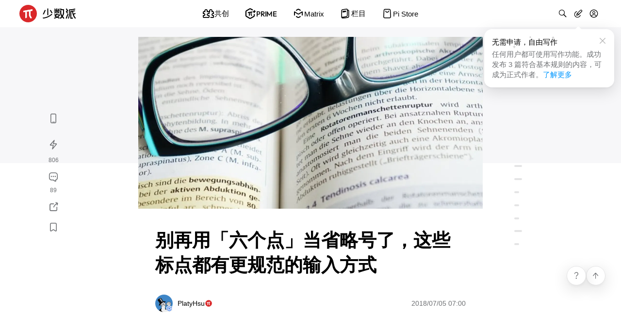

--- FILE ---
content_type: text/html; charset=utf-8
request_url: https://sspai.com/post/45516
body_size: 40889
content:
<!DOCTYPE html>
<html lang="zh-CN" id="html">
<head>
  
    <!-- Google tag (gtag.js) -->
    <script async src="https://www.googletagmanager.com/gtag/js?id=G-8K169TXENS"></script>
    <script>
      window.dataLayer = window.dataLayer || [];
      function gtag(){dataLayer.push(arguments);}
      gtag('js', new Date());
      gtag('config', 'G-8K169TXENS');
    </script>
    <!-- Baidu Tongji -->
    <script>
      var _hmt = _hmt || [];
      (function () {
        var hm = document.createElement("script");
        hm.src = "https://hm.baidu.com/hm.js?b086a9ba5044137b67f8e225a718db01";
        var s = document.getElementsByTagName("script")[0];
        s.parentNode.insertBefore(hm, s);
      })();
    </script>
  
  
  <meta charset="utf-8">
  <meta name="viewport" content="width=device-width, user-scalable=no, initial-scale=1.0, maximum-scale=1.0, minimum-scale=1.0, viewport-fit=cover">
  <meta name="theme-color" content="" />
  <meta
    http-equiv="Content-Security-Policy"
    content="frame-src https://sspai.com https://*.sspai.com https://*.bilibili.com https://bilibili.com https://v.qq.com https://embed.music.apple.com https://jinshuju.net https://share.newsroom.apple;"
  >
  <meta name="fragment" content="!">
  <link rel="shortcut icon" href="https://cdn-static.sspai.com/favicon/sspai.ico" type="image/x-icon" />
  <link rel="icon" href="https://cdn-static.sspai.com/favicon/sspai.ico">
  <meta property="og:type" content="website" />
  <meta property="og:site_name" content="少数派 - 高品质数字消费指南">
  <meta name="twitter:card" content="summary_large_image" />
  <meta name="twitter:image:alt" content="article banner">
  <link href="/feed" title="少数派" type="application/rss+xml">
  <title>别再用「六个点」当省略号了，这些标点都有更规范的输入方式 - 少数派</title>
  <meta data-vue-meta="ssr" data-vmid="description" name="description" content="引号用直的好还是弯的好？软回车和硬回车的区别又是什么？我们在输入标点符号时会产生许多疑惑，这篇文章就教你又规范又美观地使用它们。"><meta data-vue-meta="ssr" data-vmid="keywords" name="keywords" content="排版,文字,符号,标点"><meta data-vue-meta="ssr" data-vmid="og:title" name="og:title" content="别再用「六个点」当省略号了，这些标点都有更规范的输入方式 - 少数派"><meta data-vue-meta="ssr" data-vmid="og:description" name="og:description" content="引号用直的好还是弯的好？软回车和硬回车的区别又是什么？我们在输入标点符号时会产生许多疑惑，这篇文章就教你又规范又美观地使用它们。"><meta data-vue-meta="ssr" data-vmid="og:image" name="og:image" content="https://cdnfile.sspai.com/article/d87e5c5d-d6b9-c7ad-5729-4ea6c5942043.jpg?imageMogr2/auto-orient/format/webp/ignore-error/1"><meta data-vue-meta="ssr" data-vmid="og:url" name="og:url" content="/post/45516"><meta data-vue-meta="ssr" data-vmid="apple-itunes-app" name="apple-itunes-app" content="app-id=1191720421, app-argument=&quot;sspai://sspai.com/post/45516">

  <script>
    let darkMode = 0
    if (navigator.cookieEnabled) {
      darkMode = window.localStorage.getItem('darkMode') ? parseInt(window.localStorage.getItem('darkMode')) : 0
    }
    const matchMedia = window.matchMedia && window.matchMedia('(prefers-color-scheme: dark)').matches
    if ((!darkMode && matchMedia) || darkMode === 2) {
      document.getElementById('html').className='theme-dark'
      document.querySelector('meta[name="theme-color"]').setAttribute('content', '#1f1f22')
    } else {
      document.getElementById('html').className=''
      document.querySelector('meta[name="theme-color"]').setAttribute('content', '#ffffff')
    }
  </script>

  <script data-vue-meta="ssr" src="https://cdn-static.sspai.com/libs/lightgallery.js-1.4.0/dist/js/lightgallery.min.js" async></script><script data-vue-meta="ssr" src="https://g.alicdn.com/jssdk/u-link/index.min.js" async></script><script data-vue-meta="ssr" type="application/ld+json">{"@context":"https://schema.org","@type":"Article","headline":"别再用「六个点」当省略号了，这些标点都有更规范的输入方式 - 少数派","image":"https://cdnfile.sspai.com/article/d87e5c5d-d6b9-c7ad-5729-4ea6c5942043.jpg?imageMogr2/auto-orient/format/webp/ignore-error/1","datePublished":"1970-01-01T00:00:00.000Z","author":{"@type":"Person","name":"PlatyHsu","url":"https://sspai.com/u/platyhsu"},"description":"引号用直的好还是弯的好？软回车和硬回车的区别又是什么？我们在输入标点符号时会产生许多疑惑，这篇文章就教你又规范又美观地使用它们。"}</script>

  <link rel="stylesheet" href="https://post.sspai.com/sspai-ui.a847b860.css"><link rel="stylesheet" href="https://post.sspai.com/element-ui.7aa39752.css"><link rel="stylesheet" href="https://post.sspai.com/styles.6c309dfa.css"><link rel="stylesheet" href="https://post.sspai.com/layout-post.e22b6d03.css"><link rel="stylesheet" href="https://post.sspai.com/post.4169af36.css"><link rel="stylesheet" href="https://post.sspai.com/6416.102a159b.css">
  
</head>
<body id="appBody">
  <div id="root"><div id="root" data-server-rendered="true" data-v-3df96709><div id="app" class="app_post" data-v-e2ec43ae data-v-3df96709 data-v-3df96709><header id="app-head" class="ss__custom__header__wrapper comp__SsCustomHeader" data-v-8d261cce data-v-e2ec43ae><div class="ss__custom__header" data-v-8d261cce><div class="ss__custom__header__left ss__custom__header__logo__wrapper" data-v-8d261cce><a href="/" alt="首页" class="ss__custom__header__logo__link" data-v-8d261cce><svg xmlns="http://www.w3.org/2000/svg" xmlns:xlink="http://www.w3.org/1999/xlink" xml:space="preserve" viewBox="0 0 117 36" class="ss__custom__header__logo--desktop" style="enable-background:new 0 0 117 36;" data-v-3e4c5609 data-v-8d261cce><g class="text" data-v-3e4c5609><path d="M66.8,18.5C66.8,18.5,66.8,18.5,66.8,18.5c-0.1-0.1-0.1-0.1-0.2-0.1c0,0-0.1,0-0.1,0c0,0-0.1,0-0.1,0
      c-5.6,4.9-11.2,7.4-18.3,8c0,0-0.1,0-0.1,0c0,0-0.1,0.1-0.1,0.1c0,0,0,0.1,0,0.1c0,0,0,0.1,0,0.1l1,1.4c0,0,0,0.1,0.1,0.1
      c0,0,0.1,0,0.1,0l0,0c7.3-0.9,12.7-3.3,18.5-8.3c0,0,0.1-0.1,0.1-0.2c0-0.1,0-0.1,0-0.2L66.8,18.5z" data-v-3e4c5609></path> <path d="M57.7,21.3h1.6c0.1,0,0.2-0.1,0.2-0.2V7.7c0-0.1-0.1-0.2-0.2-0.2h-1.6c-0.1,0-0.2,0.1-0.2,0.2v13.3
      C57.4,21.2,57.5,21.3,57.7,21.3z" data-v-3e4c5609></path> <path d="M48.3,19.6c0,0,0.1,0,0.1,0h1.8c0,0,0.1,0,0.1,0c0,0,0.1-0.1,0.1-0.1l3.9-8.5c0,0,0-0.1,0-0.1s0-0.1,0-0.1
      c0,0-0.1-0.1-0.1-0.1c0,0-0.1,0-0.1,0h-1.8c0,0-0.1,0-0.1,0c0,0-0.1,0.1-0.1,0.1l-3.8,8.5c0,0,0,0.1,0,0.1S48.2,19.5,48.3,19.6
      C48.2,19.5,48.3,19.5,48.3,19.6z" data-v-3e4c5609></path> <path d="M65,10.8C64.9,10.7,64.9,10.7,65,10.8c-0.1-0.1-0.2-0.1-0.2-0.1h-1.9c0,0-0.1,0-0.1,0c0,0-0.1,0.1-0.1,0.1c0,0,0,0.1,0,0.1
      s0,0.1,0,0.1l3.3,5.8c0,0,0,0.1,0.1,0.1c0,0,0.1,0,0.1,0h0h1.9c0,0,0.1,0,0.1,0c0,0,0.1-0.1,0.1-0.1c0,0,0-0.1,0-0.1
      c0,0,0-0.1,0-0.1L65,10.8z" data-v-3e4c5609></path> <path d="M115.2,9.3C115.2,9.3,115.3,9.2,115.2,9.3c0.1-0.1,0.1-0.1,0.2-0.1c0,0,0-0.1,0-0.1c0,0,0-0.1,0-0.1l-0.9-1.3
      c0,0-0.1-0.1-0.1-0.1c0,0-0.1,0-0.1,0l-0.7,0.2c-3,0.8-5.4,1.5-11.1,1.4c-0.1,0-0.1,0-0.2,0.1c0,0.1-0.1,0.1-0.1,0.2v9.2
      c0,1.4-0.2,2.8-0.5,4.1c-0.2,0.9-0.5,1.8-0.8,2.7l-0.8,2.1c0,0,0,0.1,0,0.1c0,0,0,0.1,0,0.1c0,0.1,0.1,0.1,0.1,0.1l1.4,0.5
      c0,0,0.1,0,0.1,0c0,0,0.1,0,0.1,0c0.1,0,0.1-0.1,0.1-0.1l0.8-2.1c0.3-0.9,0.6-1.8,0.8-2.7l0.1-0.3c0.3-1.4,0.5-2.9,0.5-4.4v-7.4
      c0-0.1,0-0.1,0.1-0.2c0,0,0.1-0.1,0.2-0.1c5.2-0.1,7.5-0.7,10.6-1.7L115.2,9.3z" data-v-3e4c5609></path> <path d="M98.3,17.9C98.3,17.9,98.3,18,98.3,17.9c0.1,0.1,0.2,0.1,0.2,0.1c0,0,0.1,0,0.1,0l1.4-0.9c0.1,0,0.1-0.1,0.1-0.1
      c0,0,0-0.1,0-0.1c0,0,0-0.1,0-0.1l-1.5-2.4c0,0,0-0.1,0-0.1c0,0,0-0.1,0-0.1c0,0,0-0.1,0-0.1c0,0,0-0.1,0.1-0.1l1.9-1.2
      c0,0,0,0,0.1-0.1c0,0,0-0.1,0-0.1c0,0,0-0.1,0-0.1c0,0,0-0.1,0-0.1l-0.6-1c0,0,0,0,0-0.1l-2.5-3.8c0-0.1-0.1-0.1-0.1-0.1
      c-0.1,0-0.1,0-0.2,0l-1.4,0.9c0,0,0,0-0.1,0.1c0,0,0,0.1,0,0.1c0,0,0,0.1,0,0.1c0,0,0,0.1,0,0.1l2,3.1c0,0,0,0.1,0,0.1
      c0,0,0,0.1,0,0.1c0,0,0,0.1,0,0.1c0,0,0,0.1-0.1,0.1l-1.9,1.2c0,0,0,0-0.1,0.1c0,0,0,0.1,0,0.1s0,0.1,0,0.1c0,0,0,0.1,0,0.1
      L98.3,17.9z" data-v-3e4c5609></path> <path d="M101,19.3C101,19.3,101,19.3,101,19.3c0-0.1,0-0.1-0.1-0.2c0,0,0,0-0.1,0l-1.5-0.6c0,0-0.1,0-0.1,0c0,0-0.1,0-0.1,0
      c0,0-0.1,0-0.1,0.1c0,0,0,0,0,0.1l-3.5,8.9c0,0,0,0.1,0,0.1c0,0,0,0.1,0,0.1c0,0,0,0.1,0.1,0.1c0,0,0,0,0.1,0l1.5,0.6
      c0,0,0.1,0,0.1,0c0,0,0.1,0,0.1,0c0,0,0.1,0,0.1-0.1c0,0,0,0,0-0.1L101,19.3C101,19.4,101,19.4,101,19.3z" data-v-3e4c5609></path> <path d="M116.5,27.5l-2.1-2.9c-0.3-0.4-0.5-0.8-0.8-1.3l-0.7-1.4c-0.3-0.6-0.5-1.1-0.7-1.7c0,0,0-0.1,0-0.1c0,0,0.1-0.1,0.1-0.1
      l3.4-1.4c0.1,0,0.1-0.1,0.1-0.1c0-0.1,0-0.1,0-0.2l-0.6-1.4c0,0,0-0.1-0.1-0.1c0,0,0,0-0.1,0c0,0-0.1,0-0.1,0c0,0-0.1,0-0.1,0
      l-3.1,1.3c0,0-0.1,0-0.1,0c0,0-0.1,0-0.1,0c0,0,0,0-0.1-0.1c0,0,0,0,0-0.1l-1-3.7c0,0,0,0,0-0.1c0,0,0,0,0-0.1c0,0,0,0,0.1-0.1
      c0,0,0,0,0.1,0c1.1-0.2,2.1-0.4,3.1-0.6l1-0.2c0,0,0.1,0,0.1,0c0,0,0.1-0.1,0.1-0.1c0,0,0-0.1,0-0.1c0,0,0-0.1,0-0.1l-0.8-1.4
      c0,0-0.1-0.1-0.1-0.1c0,0-0.1,0-0.1,0l-1,0.2c-2.5,0.6-5,0.9-7.6,0.9c0,0-0.1,0-0.1,0c0,0-0.1,0-0.1,0c0,0-0.1,0.1-0.1,0.2v0.6
      c0,0,0,0,0,0.1v14.8c0,0.1,0,0.1,0.1,0.2c0,0,0.1,0.1,0.2,0.1h4.7c0.1,0,0.1,0,0.2-0.1c0,0,0.1-0.1,0.1-0.2v-1.5
      c0-0.1,0-0.1-0.1-0.2c0,0-0.1-0.1-0.2-0.1h-2.8c-0.1,0-0.1,0-0.1-0.1c0,0-0.1-0.1-0.1-0.1V14.4c0,0,0-0.1,0-0.1
      c0,0,0.1-0.1,0.1-0.1c0.4,0,0.7,0,1.1-0.1c0,0,0.1,0,0.1,0c0,0,0.1,0.1,0.1,0.1l1.6,6.2c0.2,0.8,0.5,1.5,0.8,2.2l0.9,1.7
      c0.2,0.5,0.5,1,0.9,1.4l1.8,2.5c0,0,0,0.1,0.1,0.1c0,0,0.1,0,0.1,0c0,0,0,0,0.1,0l1.5-0.5c0,0,0.1,0,0.1-0.1c0,0,0-0.1,0.1-0.1
      C116.6,27.7,116.6,27.7,116.5,27.5C116.6,27.6,116.5,27.6,116.5,27.5z" data-v-3e4c5609></path> <path d="M71.9,13.6h4.3c0.1,0,0.1,0,0.1,0.1c0,0,0.1,0.1,0.1,0.1v4.3c0,0.1,0,0.1,0.1,0.2s0.1,0.1,0.2,0.1h1.6c0.1,0,0.1,0,0.2-0.1
      s0.1-0.1,0.1-0.2v-4.3c0,0,0-0.1,0-0.1c0,0,0,0,0-0.1c0,0,0,0,0.1,0c0,0,0,0,0.1,0h4.4c0.1,0,0.1,0,0.2-0.1c0,0,0.1-0.1,0.1-0.2
      v-1.5c0-0.1,0-0.1-0.1-0.2s-0.1-0.1-0.2-0.1h-2.3c0,0,0,0,0,0L83.1,9c0,0,0.1-0.1,0.1-0.2s0-0.1-0.1-0.2l-1.3-1.1
      c0,0-0.1-0.1-0.2-0.1c-0.1,0-0.1,0-0.2,0.1l-2.3,2.7c0,0-0.1,0.1-0.1,0.2c0,0.1,0,0.1,0.1,0.2l1.2,1.1h-1.8c-0.1,0-0.1,0-0.1-0.1
      c0,0-0.1-0.1-0.1-0.1V7.7c0-0.1,0-0.1-0.1-0.2c0,0-0.1-0.1-0.2-0.1h-1.6c-0.1,0-0.1,0-0.2,0.1c0,0-0.1,0.1-0.1,0.2v3.8
      c0,0.1,0,0.1-0.1,0.1c0,0-0.1,0.1-0.1,0.1h-2l1.4-0.7c0.1,0,0.1-0.1,0.1-0.1c0,0,0-0.1,0-0.1c0,0,0-0.1,0-0.1l-1.6-3.1
      c0-0.1-0.1-0.1-0.1-0.1c-0.1,0-0.1,0-0.2,0l-1.5,0.7c-0.1,0-0.1,0.1-0.1,0.1c0,0.1,0,0.1,0,0.2l1.6,3.1c0,0,0,0.1,0.1,0.1h-2.1
      c-0.1,0-0.1,0-0.2,0.1c0,0-0.1,0.1-0.1,0.2v1.5c0,0.1,0,0.1,0.1,0.2C71.8,13.6,71.8,13.6,71.9,13.6z" data-v-3e4c5609></path> <path d="M74.6,13.7C74.6,13.7,74.5,13.7,74.6,13.7c-0.1-0.1-0.1-0.1-0.2-0.1c0,0-0.1,0-0.1,0c0,0-0.1,0-0.1,0.1l-2.4,2.8
      c0,0-0.1,0.1-0.1,0.2c0,0,0,0.1,0,0.1c0,0,0,0.1,0.1,0.1l1.3,1.1c0,0,0.1,0.1,0.1,0.1c0,0,0.1,0,0.1,0c0,0,0.1,0,0.1-0.1l2.4-2.8
      c0,0,0-0.1,0-0.1c0,0,0-0.1,0-0.1c0,0,0-0.1,0-0.1c0,0,0-0.1-0.1-0.1L74.6,13.7z" data-v-3e4c5609></path> <path d="M80.8,13.7C80.8,13.7,80.8,13.7,80.8,13.7c-0.1,0-0.1,0-0.2,0c0,0-0.1,0-0.1,0l-1.3,1c0,0,0,0-0.1,0.1c0,0,0,0.1,0,0.1
      c0,0,0,0.1,0,0.1c0,0,0,0.1,0,0.1l2,2.8c0,0,0.1,0.1,0.1,0.1c0,0,0.1,0,0.1,0c0,0,0.1,0,0.1,0l1.3-1c0,0,0.1-0.1,0.1-0.2
      c0-0.1,0-0.1,0-0.2L80.8,13.7C80.9,13.7,80.9,13.7,80.8,13.7z" data-v-3e4c5609></path> <path d="M83.4,26.8l-3.5-1.6c0.8-0.6,1.6-1.2,2.3-2l1.1-1.1c0.1-0.1,0.1-0.1,0.2-0.2c0-0.1,0.1-0.2,0.1-0.3v-1.7
      c0-0.1-0.1-0.3-0.1-0.3c-0.1-0.1-0.2-0.1-0.3-0.1h-5.6l0.2-0.3c0,0,0-0.1,0-0.1c0,0,0-0.1,0-0.1c0,0,0-0.1-0.1-0.1c0,0-0.1,0-0.1,0
      h-2.1c0,0-0.1,0-0.1,0c0,0-0.1,0.1-0.1,0.1l-0.3,0.6h-2.7c-0.1,0-0.3,0.1-0.3,0.1c-0.1,0.1-0.1,0.2-0.1,0.3v1
      c0,0.1,0.1,0.3,0.1,0.3c0.1,0.1,0.2,0.1,0.3,0.1h1.2c0,0,0.1,0,0.1,0c0,0,0.1,0.1,0.1,0.1c0,0,0,0.1,0,0.1c0,0,0,0.1,0,0.1l-1.1,2
      c0,0,0,0.1,0,0.1c0,0,0,0.1,0,0.1c0,0,0,0.1,0,0.1c0,0,0,0,0.1,0.1l1.9,0.9l0.9,0.4L75,25.5c-0.4,0.2-0.7,0.3-1.1,0.4l-2,0.6
      c-0.1,0-0.1,0-0.2,0.1c0,0-0.1,0.1-0.1,0.1c0,0.1,0,0.1-0.1,0.2c0,0.1,0,0.1,0,0.2l0.4,1.2c0,0.1,0.1,0.1,0.1,0.1
      c0.1,0,0.1,0,0.2,0l1.8-0.6c0.7-0.2,1.4-0.5,2-0.8l1.5-0.6c0,0,0.1,0,0.1,0c0,0,0.1,0,0.1,0l3.8,1.8c0.1,0,0.2,0.1,0.3,0
      c0.1,0,0.2-0.1,0.3-0.1l1.3-1.1c0,0,0.1-0.1,0.1-0.1c0,0,0-0.1,0-0.1C83.6,26.9,83.5,26.9,83.4,26.8C83.5,26.8,83.5,26.8,83.4,26.8
      z M77.9,24.2c0,0-0.1,0-0.1,0c0,0-0.1,0-0.1,0l-2-0.9c-0.1,0-0.1-0.1-0.1-0.1c0,0-0.1-0.1-0.1-0.1c0-0.1,0-0.1,0-0.2
      c0-0.1,0-0.1,0.1-0.2l0.7-1.1c0-0.1,0.1-0.1,0.2-0.2c0.1,0,0.2-0.1,0.3-0.1h4.7L80.6,22c-0.5,0.5-1.1,1-1.8,1.5L77.9,24.2z" data-v-3e4c5609></path> <path d="M90.3,24.5l-0.7-0.8c0,0-0.1-0.1-0.1-0.2c0-0.1,0-0.1,0.1-0.2l0.3-0.4c0.8-1.1,1.4-2.3,1.7-3.6l0.2-0.8
      c0.2-0.8,0.3-1.5,0.3-2.3v-5.3V9.4c0-0.1,0-0.1-0.1-0.2c0,0-0.1-0.1-0.2-0.1h-5.4V7.7c0-0.1,0-0.1-0.1-0.2c0,0-0.1-0.1-0.2-0.1
      h-1.6c-0.1,0-0.1,0-0.2,0.1c0,0-0.1,0.1-0.1,0.2v3.1c0,0.1,0,0.1,0.1,0.2s0.1,0.1,0.2,0.1h5.3c0,0,0.1,0,0.1,0c0,0,0,0.1,0,0.1V16
      c0,0.7-0.1,1.5-0.3,2.2l0,0.1c-0.3,1.1-0.7,2.2-1.4,3.2c0,0,0,0-0.1,0.1c0,0,0,0-0.1,0c0,0-0.1,0-0.1,0c0,0,0,0-0.1-0.1
      c-0.6-1-1.1-2-1.3-3.2l-0.1-0.3c-0.1-0.7-0.2-1.4-0.2-2.1V12c0-0.1,0-0.1-0.1-0.2c0,0-0.1-0.1-0.2-0.1h-1.6c0,0-0.1,0-0.1,0
      c0,0-0.1,0-0.1,0.1c0,0-0.1,0.1-0.1,0.2v4.3c0,0.7,0.1,1.4,0.2,2.2l0.2,0.8c0.3,1.4,0.9,2.6,1.7,3.8l0.3,0.4c0,0,0.1,0.1,0.1,0.2
      c0,0.1,0,0.1-0.1,0.2l-0.8,1l-2.1,2.3c0,0,0,0,0,0.1c0,0,0,0.1,0,0.1c0,0,0,0.1,0,0.1c0,0,0,0.1,0.1,0.1l1.2,1.1
      c0,0,0.1,0.1,0.2,0.1c0.1,0,0.1,0,0.2-0.1l2.7-2.9c0,0,0.1-0.1,0.1-0.1s0.1,0,0.1,0c0,0,0.1,0,0.1,0c0,0,0.1,0,0.1,0.1l2.6,2.9
      c0,0,0.1,0.1,0.2,0.1c0,0,0.1,0,0.1,0c0,0,0.1,0,0.1,0l1.2-1.1c0,0,0.1-0.1,0.1-0.2c0-0.1,0-0.1-0.1-0.2L90.3,24.5z" data-v-3e4c5609></path></g> <path d="M18,0C8.1,0,0,8.1,0,18s8.1,18,18,18s18-8.1,18-18S27.9,0,18,0z M26.9,11.6c0,0.2-0.1,0.3-0.2,0.5
    c-0.1,0.1-0.3,0.2-0.4,0.2l-3.3,0.6v8.3c0,0.5,0.1,1,0.3,1.4l2.1,4c0.1,0.1,0.1,0.2,0.1,0.3c0,0.1,0,0.2-0.1,0.3
    c-0.1,0.1-0.1,0.2-0.3,0.2c-0.1,0.1-0.2,0.1-0.3,0.1H23c-0.1,0-0.3,0-0.4-0.1c-0.1-0.1-0.2-0.2-0.3-0.3l-2.1-3.9
    c-0.2-0.5-0.4-1-0.4-1.5v-8.4l-4.6,0.8v11.4c0,0.2,0,0.4-0.1,0.5c-0.1,0.2-0.2,0.3-0.4,0.4l-1.3,0.8c-0.1,0.1-0.3,0.1-0.4,0.1
    s-0.3,0-0.4-0.1c-0.1-0.1-0.2-0.2-0.3-0.3c-0.1-0.1-0.1-0.3-0.1-0.4v-12l-3.4,0.6c-0.1,0-0.2,0-0.4,0c-0.1,0-0.2-0.1-0.3-0.2
    C8.1,14.9,8,14.8,8,14.6c0-0.1-0.1-0.2,0-0.4l0.2-1.4c0-0.2,0.1-0.3,0.2-0.5c0.1-0.1,0.3-0.2,0.5-0.2l17.4-2.9c0.1,0,0.3,0,0.4,0
    c0.1,0,0.2,0.1,0.3,0.2C26.9,9.5,27,9.6,27,9.7c0,0.1,0.1,0.2,0,0.4L26.9,11.6z" class="logo" data-v-3e4c5609></path> <path d="M26.1466 9.2187L8.77828 12.1304C8.60648 12.1584 8.44843 12.2415 8.32786 12.3671C8.2073 12.4926 8.13074 12.6539 8.10967 12.8267L7.93096 14.2748C7.91556 14.3986 7.92914 14.5242 7.97064 14.6418C8.01214 14.7594 8.08041 14.8657 8.17006 14.9524C8.25971 15.039 8.36829 15.1037 8.48722 15.1412C8.60615 15.1786 8.73216 15.188 8.8553 15.1684L12.2446 14.6014V26.6179C12.2447 26.7638 12.2844 26.907 12.3594 27.0322C12.4344 27.1574 12.542 27.2599 12.6707 27.3288C12.7993 27.3977 12.9443 27.4305 13.09 27.4236C13.2358 27.4166 13.377 27.3703 13.4986 27.2896L14.7896 26.4546C14.9421 26.3532 15.0674 26.2158 15.1544 26.0547C15.2415 25.8935 15.2876 25.7134 15.2887 25.5302V14.0931L19.9289 13.3166V21.7651C19.9285 22.282 20.0555 22.791 20.2986 23.2471L22.3599 27.1139C22.4182 27.2262 22.5069 27.3198 22.6159 27.3841C22.7248 27.4484 22.8497 27.4808 22.9762 27.4775H24.7355C24.8533 27.4781 24.9693 27.4485 25.0723 27.3913C25.1753 27.3342 25.2619 27.2516 25.3238 27.1513C25.3857 27.0511 25.4207 26.9366 25.4256 26.8189C25.4305 26.7012 25.4051 26.5842 25.3517 26.4792L23.2812 22.5076C23.0527 22.0602 22.9334 21.565 22.933 21.0626V12.8113L26.236 12.2567C26.4072 12.228 26.5646 12.1447 26.6845 12.0192C26.8045 11.8937 26.8806 11.7327 26.9015 11.5604L27.0802 10.1122C27.096 9.98758 27.0823 9.86098 27.0403 9.74257C26.9984 9.62416 26.9292 9.51723 26.8384 9.43036C26.7477 9.3435 26.6378 9.2791 26.5177 9.24234C26.3976 9.20558 26.2705 9.19749 26.1466 9.2187Z" class="pai" data-v-3e4c5609></path></svg> <svg xmlns="http://www.w3.org/2000/svg" xmlns:xlink="http://www.w3.org/1999/xlink" xml:space="preserve" viewBox="0 0 36 36" class="ss__custom__header__logo--mobile" style="enable-background:new 0 0 117 36;" data-v-3e4c5609 data-v-8d261cce><g class="text" data-v-3e4c5609><path d="M66.8,18.5C66.8,18.5,66.8,18.5,66.8,18.5c-0.1-0.1-0.1-0.1-0.2-0.1c0,0-0.1,0-0.1,0c0,0-0.1,0-0.1,0
      c-5.6,4.9-11.2,7.4-18.3,8c0,0-0.1,0-0.1,0c0,0-0.1,0.1-0.1,0.1c0,0,0,0.1,0,0.1c0,0,0,0.1,0,0.1l1,1.4c0,0,0,0.1,0.1,0.1
      c0,0,0.1,0,0.1,0l0,0c7.3-0.9,12.7-3.3,18.5-8.3c0,0,0.1-0.1,0.1-0.2c0-0.1,0-0.1,0-0.2L66.8,18.5z" data-v-3e4c5609></path> <path d="M57.7,21.3h1.6c0.1,0,0.2-0.1,0.2-0.2V7.7c0-0.1-0.1-0.2-0.2-0.2h-1.6c-0.1,0-0.2,0.1-0.2,0.2v13.3
      C57.4,21.2,57.5,21.3,57.7,21.3z" data-v-3e4c5609></path> <path d="M48.3,19.6c0,0,0.1,0,0.1,0h1.8c0,0,0.1,0,0.1,0c0,0,0.1-0.1,0.1-0.1l3.9-8.5c0,0,0-0.1,0-0.1s0-0.1,0-0.1
      c0,0-0.1-0.1-0.1-0.1c0,0-0.1,0-0.1,0h-1.8c0,0-0.1,0-0.1,0c0,0-0.1,0.1-0.1,0.1l-3.8,8.5c0,0,0,0.1,0,0.1S48.2,19.5,48.3,19.6
      C48.2,19.5,48.3,19.5,48.3,19.6z" data-v-3e4c5609></path> <path d="M65,10.8C64.9,10.7,64.9,10.7,65,10.8c-0.1-0.1-0.2-0.1-0.2-0.1h-1.9c0,0-0.1,0-0.1,0c0,0-0.1,0.1-0.1,0.1c0,0,0,0.1,0,0.1
      s0,0.1,0,0.1l3.3,5.8c0,0,0,0.1,0.1,0.1c0,0,0.1,0,0.1,0h0h1.9c0,0,0.1,0,0.1,0c0,0,0.1-0.1,0.1-0.1c0,0,0-0.1,0-0.1
      c0,0,0-0.1,0-0.1L65,10.8z" data-v-3e4c5609></path> <path d="M115.2,9.3C115.2,9.3,115.3,9.2,115.2,9.3c0.1-0.1,0.1-0.1,0.2-0.1c0,0,0-0.1,0-0.1c0,0,0-0.1,0-0.1l-0.9-1.3
      c0,0-0.1-0.1-0.1-0.1c0,0-0.1,0-0.1,0l-0.7,0.2c-3,0.8-5.4,1.5-11.1,1.4c-0.1,0-0.1,0-0.2,0.1c0,0.1-0.1,0.1-0.1,0.2v9.2
      c0,1.4-0.2,2.8-0.5,4.1c-0.2,0.9-0.5,1.8-0.8,2.7l-0.8,2.1c0,0,0,0.1,0,0.1c0,0,0,0.1,0,0.1c0,0.1,0.1,0.1,0.1,0.1l1.4,0.5
      c0,0,0.1,0,0.1,0c0,0,0.1,0,0.1,0c0.1,0,0.1-0.1,0.1-0.1l0.8-2.1c0.3-0.9,0.6-1.8,0.8-2.7l0.1-0.3c0.3-1.4,0.5-2.9,0.5-4.4v-7.4
      c0-0.1,0-0.1,0.1-0.2c0,0,0.1-0.1,0.2-0.1c5.2-0.1,7.5-0.7,10.6-1.7L115.2,9.3z" data-v-3e4c5609></path> <path d="M98.3,17.9C98.3,17.9,98.3,18,98.3,17.9c0.1,0.1,0.2,0.1,0.2,0.1c0,0,0.1,0,0.1,0l1.4-0.9c0.1,0,0.1-0.1,0.1-0.1
      c0,0,0-0.1,0-0.1c0,0,0-0.1,0-0.1l-1.5-2.4c0,0,0-0.1,0-0.1c0,0,0-0.1,0-0.1c0,0,0-0.1,0-0.1c0,0,0-0.1,0.1-0.1l1.9-1.2
      c0,0,0,0,0.1-0.1c0,0,0-0.1,0-0.1c0,0,0-0.1,0-0.1c0,0,0-0.1,0-0.1l-0.6-1c0,0,0,0,0-0.1l-2.5-3.8c0-0.1-0.1-0.1-0.1-0.1
      c-0.1,0-0.1,0-0.2,0l-1.4,0.9c0,0,0,0-0.1,0.1c0,0,0,0.1,0,0.1c0,0,0,0.1,0,0.1c0,0,0,0.1,0,0.1l2,3.1c0,0,0,0.1,0,0.1
      c0,0,0,0.1,0,0.1c0,0,0,0.1,0,0.1c0,0,0,0.1-0.1,0.1l-1.9,1.2c0,0,0,0-0.1,0.1c0,0,0,0.1,0,0.1s0,0.1,0,0.1c0,0,0,0.1,0,0.1
      L98.3,17.9z" data-v-3e4c5609></path> <path d="M101,19.3C101,19.3,101,19.3,101,19.3c0-0.1,0-0.1-0.1-0.2c0,0,0,0-0.1,0l-1.5-0.6c0,0-0.1,0-0.1,0c0,0-0.1,0-0.1,0
      c0,0-0.1,0-0.1,0.1c0,0,0,0,0,0.1l-3.5,8.9c0,0,0,0.1,0,0.1c0,0,0,0.1,0,0.1c0,0,0,0.1,0.1,0.1c0,0,0,0,0.1,0l1.5,0.6
      c0,0,0.1,0,0.1,0c0,0,0.1,0,0.1,0c0,0,0.1,0,0.1-0.1c0,0,0,0,0-0.1L101,19.3C101,19.4,101,19.4,101,19.3z" data-v-3e4c5609></path> <path d="M116.5,27.5l-2.1-2.9c-0.3-0.4-0.5-0.8-0.8-1.3l-0.7-1.4c-0.3-0.6-0.5-1.1-0.7-1.7c0,0,0-0.1,0-0.1c0,0,0.1-0.1,0.1-0.1
      l3.4-1.4c0.1,0,0.1-0.1,0.1-0.1c0-0.1,0-0.1,0-0.2l-0.6-1.4c0,0,0-0.1-0.1-0.1c0,0,0,0-0.1,0c0,0-0.1,0-0.1,0c0,0-0.1,0-0.1,0
      l-3.1,1.3c0,0-0.1,0-0.1,0c0,0-0.1,0-0.1,0c0,0,0,0-0.1-0.1c0,0,0,0,0-0.1l-1-3.7c0,0,0,0,0-0.1c0,0,0,0,0-0.1c0,0,0,0,0.1-0.1
      c0,0,0,0,0.1,0c1.1-0.2,2.1-0.4,3.1-0.6l1-0.2c0,0,0.1,0,0.1,0c0,0,0.1-0.1,0.1-0.1c0,0,0-0.1,0-0.1c0,0,0-0.1,0-0.1l-0.8-1.4
      c0,0-0.1-0.1-0.1-0.1c0,0-0.1,0-0.1,0l-1,0.2c-2.5,0.6-5,0.9-7.6,0.9c0,0-0.1,0-0.1,0c0,0-0.1,0-0.1,0c0,0-0.1,0.1-0.1,0.2v0.6
      c0,0,0,0,0,0.1v14.8c0,0.1,0,0.1,0.1,0.2c0,0,0.1,0.1,0.2,0.1h4.7c0.1,0,0.1,0,0.2-0.1c0,0,0.1-0.1,0.1-0.2v-1.5
      c0-0.1,0-0.1-0.1-0.2c0,0-0.1-0.1-0.2-0.1h-2.8c-0.1,0-0.1,0-0.1-0.1c0,0-0.1-0.1-0.1-0.1V14.4c0,0,0-0.1,0-0.1
      c0,0,0.1-0.1,0.1-0.1c0.4,0,0.7,0,1.1-0.1c0,0,0.1,0,0.1,0c0,0,0.1,0.1,0.1,0.1l1.6,6.2c0.2,0.8,0.5,1.5,0.8,2.2l0.9,1.7
      c0.2,0.5,0.5,1,0.9,1.4l1.8,2.5c0,0,0,0.1,0.1,0.1c0,0,0.1,0,0.1,0c0,0,0,0,0.1,0l1.5-0.5c0,0,0.1,0,0.1-0.1c0,0,0-0.1,0.1-0.1
      C116.6,27.7,116.6,27.7,116.5,27.5C116.6,27.6,116.5,27.6,116.5,27.5z" data-v-3e4c5609></path> <path d="M71.9,13.6h4.3c0.1,0,0.1,0,0.1,0.1c0,0,0.1,0.1,0.1,0.1v4.3c0,0.1,0,0.1,0.1,0.2s0.1,0.1,0.2,0.1h1.6c0.1,0,0.1,0,0.2-0.1
      s0.1-0.1,0.1-0.2v-4.3c0,0,0-0.1,0-0.1c0,0,0,0,0-0.1c0,0,0,0,0.1,0c0,0,0,0,0.1,0h4.4c0.1,0,0.1,0,0.2-0.1c0,0,0.1-0.1,0.1-0.2
      v-1.5c0-0.1,0-0.1-0.1-0.2s-0.1-0.1-0.2-0.1h-2.3c0,0,0,0,0,0L83.1,9c0,0,0.1-0.1,0.1-0.2s0-0.1-0.1-0.2l-1.3-1.1
      c0,0-0.1-0.1-0.2-0.1c-0.1,0-0.1,0-0.2,0.1l-2.3,2.7c0,0-0.1,0.1-0.1,0.2c0,0.1,0,0.1,0.1,0.2l1.2,1.1h-1.8c-0.1,0-0.1,0-0.1-0.1
      c0,0-0.1-0.1-0.1-0.1V7.7c0-0.1,0-0.1-0.1-0.2c0,0-0.1-0.1-0.2-0.1h-1.6c-0.1,0-0.1,0-0.2,0.1c0,0-0.1,0.1-0.1,0.2v3.8
      c0,0.1,0,0.1-0.1,0.1c0,0-0.1,0.1-0.1,0.1h-2l1.4-0.7c0.1,0,0.1-0.1,0.1-0.1c0,0,0-0.1,0-0.1c0,0,0-0.1,0-0.1l-1.6-3.1
      c0-0.1-0.1-0.1-0.1-0.1c-0.1,0-0.1,0-0.2,0l-1.5,0.7c-0.1,0-0.1,0.1-0.1,0.1c0,0.1,0,0.1,0,0.2l1.6,3.1c0,0,0,0.1,0.1,0.1h-2.1
      c-0.1,0-0.1,0-0.2,0.1c0,0-0.1,0.1-0.1,0.2v1.5c0,0.1,0,0.1,0.1,0.2C71.8,13.6,71.8,13.6,71.9,13.6z" data-v-3e4c5609></path> <path d="M74.6,13.7C74.6,13.7,74.5,13.7,74.6,13.7c-0.1-0.1-0.1-0.1-0.2-0.1c0,0-0.1,0-0.1,0c0,0-0.1,0-0.1,0.1l-2.4,2.8
      c0,0-0.1,0.1-0.1,0.2c0,0,0,0.1,0,0.1c0,0,0,0.1,0.1,0.1l1.3,1.1c0,0,0.1,0.1,0.1,0.1c0,0,0.1,0,0.1,0c0,0,0.1,0,0.1-0.1l2.4-2.8
      c0,0,0-0.1,0-0.1c0,0,0-0.1,0-0.1c0,0,0-0.1,0-0.1c0,0,0-0.1-0.1-0.1L74.6,13.7z" data-v-3e4c5609></path> <path d="M80.8,13.7C80.8,13.7,80.8,13.7,80.8,13.7c-0.1,0-0.1,0-0.2,0c0,0-0.1,0-0.1,0l-1.3,1c0,0,0,0-0.1,0.1c0,0,0,0.1,0,0.1
      c0,0,0,0.1,0,0.1c0,0,0,0.1,0,0.1l2,2.8c0,0,0.1,0.1,0.1,0.1c0,0,0.1,0,0.1,0c0,0,0.1,0,0.1,0l1.3-1c0,0,0.1-0.1,0.1-0.2
      c0-0.1,0-0.1,0-0.2L80.8,13.7C80.9,13.7,80.9,13.7,80.8,13.7z" data-v-3e4c5609></path> <path d="M83.4,26.8l-3.5-1.6c0.8-0.6,1.6-1.2,2.3-2l1.1-1.1c0.1-0.1,0.1-0.1,0.2-0.2c0-0.1,0.1-0.2,0.1-0.3v-1.7
      c0-0.1-0.1-0.3-0.1-0.3c-0.1-0.1-0.2-0.1-0.3-0.1h-5.6l0.2-0.3c0,0,0-0.1,0-0.1c0,0,0-0.1,0-0.1c0,0,0-0.1-0.1-0.1c0,0-0.1,0-0.1,0
      h-2.1c0,0-0.1,0-0.1,0c0,0-0.1,0.1-0.1,0.1l-0.3,0.6h-2.7c-0.1,0-0.3,0.1-0.3,0.1c-0.1,0.1-0.1,0.2-0.1,0.3v1
      c0,0.1,0.1,0.3,0.1,0.3c0.1,0.1,0.2,0.1,0.3,0.1h1.2c0,0,0.1,0,0.1,0c0,0,0.1,0.1,0.1,0.1c0,0,0,0.1,0,0.1c0,0,0,0.1,0,0.1l-1.1,2
      c0,0,0,0.1,0,0.1c0,0,0,0.1,0,0.1c0,0,0,0.1,0,0.1c0,0,0,0,0.1,0.1l1.9,0.9l0.9,0.4L75,25.5c-0.4,0.2-0.7,0.3-1.1,0.4l-2,0.6
      c-0.1,0-0.1,0-0.2,0.1c0,0-0.1,0.1-0.1,0.1c0,0.1,0,0.1-0.1,0.2c0,0.1,0,0.1,0,0.2l0.4,1.2c0,0.1,0.1,0.1,0.1,0.1
      c0.1,0,0.1,0,0.2,0l1.8-0.6c0.7-0.2,1.4-0.5,2-0.8l1.5-0.6c0,0,0.1,0,0.1,0c0,0,0.1,0,0.1,0l3.8,1.8c0.1,0,0.2,0.1,0.3,0
      c0.1,0,0.2-0.1,0.3-0.1l1.3-1.1c0,0,0.1-0.1,0.1-0.1c0,0,0-0.1,0-0.1C83.6,26.9,83.5,26.9,83.4,26.8C83.5,26.8,83.5,26.8,83.4,26.8
      z M77.9,24.2c0,0-0.1,0-0.1,0c0,0-0.1,0-0.1,0l-2-0.9c-0.1,0-0.1-0.1-0.1-0.1c0,0-0.1-0.1-0.1-0.1c0-0.1,0-0.1,0-0.2
      c0-0.1,0-0.1,0.1-0.2l0.7-1.1c0-0.1,0.1-0.1,0.2-0.2c0.1,0,0.2-0.1,0.3-0.1h4.7L80.6,22c-0.5,0.5-1.1,1-1.8,1.5L77.9,24.2z" data-v-3e4c5609></path> <path d="M90.3,24.5l-0.7-0.8c0,0-0.1-0.1-0.1-0.2c0-0.1,0-0.1,0.1-0.2l0.3-0.4c0.8-1.1,1.4-2.3,1.7-3.6l0.2-0.8
      c0.2-0.8,0.3-1.5,0.3-2.3v-5.3V9.4c0-0.1,0-0.1-0.1-0.2c0,0-0.1-0.1-0.2-0.1h-5.4V7.7c0-0.1,0-0.1-0.1-0.2c0,0-0.1-0.1-0.2-0.1
      h-1.6c-0.1,0-0.1,0-0.2,0.1c0,0-0.1,0.1-0.1,0.2v3.1c0,0.1,0,0.1,0.1,0.2s0.1,0.1,0.2,0.1h5.3c0,0,0.1,0,0.1,0c0,0,0,0.1,0,0.1V16
      c0,0.7-0.1,1.5-0.3,2.2l0,0.1c-0.3,1.1-0.7,2.2-1.4,3.2c0,0,0,0-0.1,0.1c0,0,0,0-0.1,0c0,0-0.1,0-0.1,0c0,0,0,0-0.1-0.1
      c-0.6-1-1.1-2-1.3-3.2l-0.1-0.3c-0.1-0.7-0.2-1.4-0.2-2.1V12c0-0.1,0-0.1-0.1-0.2c0,0-0.1-0.1-0.2-0.1h-1.6c0,0-0.1,0-0.1,0
      c0,0-0.1,0-0.1,0.1c0,0-0.1,0.1-0.1,0.2v4.3c0,0.7,0.1,1.4,0.2,2.2l0.2,0.8c0.3,1.4,0.9,2.6,1.7,3.8l0.3,0.4c0,0,0.1,0.1,0.1,0.2
      c0,0.1,0,0.1-0.1,0.2l-0.8,1l-2.1,2.3c0,0,0,0,0,0.1c0,0,0,0.1,0,0.1c0,0,0,0.1,0,0.1c0,0,0,0.1,0.1,0.1l1.2,1.1
      c0,0,0.1,0.1,0.2,0.1c0.1,0,0.1,0,0.2-0.1l2.7-2.9c0,0,0.1-0.1,0.1-0.1s0.1,0,0.1,0c0,0,0.1,0,0.1,0c0,0,0.1,0,0.1,0.1l2.6,2.9
      c0,0,0.1,0.1,0.2,0.1c0,0,0.1,0,0.1,0c0,0,0.1,0,0.1,0l1.2-1.1c0,0,0.1-0.1,0.1-0.2c0-0.1,0-0.1-0.1-0.2L90.3,24.5z" data-v-3e4c5609></path></g> <path d="M18,0C8.1,0,0,8.1,0,18s8.1,18,18,18s18-8.1,18-18S27.9,0,18,0z M26.9,11.6c0,0.2-0.1,0.3-0.2,0.5
    c-0.1,0.1-0.3,0.2-0.4,0.2l-3.3,0.6v8.3c0,0.5,0.1,1,0.3,1.4l2.1,4c0.1,0.1,0.1,0.2,0.1,0.3c0,0.1,0,0.2-0.1,0.3
    c-0.1,0.1-0.1,0.2-0.3,0.2c-0.1,0.1-0.2,0.1-0.3,0.1H23c-0.1,0-0.3,0-0.4-0.1c-0.1-0.1-0.2-0.2-0.3-0.3l-2.1-3.9
    c-0.2-0.5-0.4-1-0.4-1.5v-8.4l-4.6,0.8v11.4c0,0.2,0,0.4-0.1,0.5c-0.1,0.2-0.2,0.3-0.4,0.4l-1.3,0.8c-0.1,0.1-0.3,0.1-0.4,0.1
    s-0.3,0-0.4-0.1c-0.1-0.1-0.2-0.2-0.3-0.3c-0.1-0.1-0.1-0.3-0.1-0.4v-12l-3.4,0.6c-0.1,0-0.2,0-0.4,0c-0.1,0-0.2-0.1-0.3-0.2
    C8.1,14.9,8,14.8,8,14.6c0-0.1-0.1-0.2,0-0.4l0.2-1.4c0-0.2,0.1-0.3,0.2-0.5c0.1-0.1,0.3-0.2,0.5-0.2l17.4-2.9c0.1,0,0.3,0,0.4,0
    c0.1,0,0.2,0.1,0.3,0.2C26.9,9.5,27,9.6,27,9.7c0,0.1,0.1,0.2,0,0.4L26.9,11.6z" class="logo" data-v-3e4c5609></path> <path d="M26.1466 9.2187L8.77828 12.1304C8.60648 12.1584 8.44843 12.2415 8.32786 12.3671C8.2073 12.4926 8.13074 12.6539 8.10967 12.8267L7.93096 14.2748C7.91556 14.3986 7.92914 14.5242 7.97064 14.6418C8.01214 14.7594 8.08041 14.8657 8.17006 14.9524C8.25971 15.039 8.36829 15.1037 8.48722 15.1412C8.60615 15.1786 8.73216 15.188 8.8553 15.1684L12.2446 14.6014V26.6179C12.2447 26.7638 12.2844 26.907 12.3594 27.0322C12.4344 27.1574 12.542 27.2599 12.6707 27.3288C12.7993 27.3977 12.9443 27.4305 13.09 27.4236C13.2358 27.4166 13.377 27.3703 13.4986 27.2896L14.7896 26.4546C14.9421 26.3532 15.0674 26.2158 15.1544 26.0547C15.2415 25.8935 15.2876 25.7134 15.2887 25.5302V14.0931L19.9289 13.3166V21.7651C19.9285 22.282 20.0555 22.791 20.2986 23.2471L22.3599 27.1139C22.4182 27.2262 22.5069 27.3198 22.6159 27.3841C22.7248 27.4484 22.8497 27.4808 22.9762 27.4775H24.7355C24.8533 27.4781 24.9693 27.4485 25.0723 27.3913C25.1753 27.3342 25.2619 27.2516 25.3238 27.1513C25.3857 27.0511 25.4207 26.9366 25.4256 26.8189C25.4305 26.7012 25.4051 26.5842 25.3517 26.4792L23.2812 22.5076C23.0527 22.0602 22.9334 21.565 22.933 21.0626V12.8113L26.236 12.2567C26.4072 12.228 26.5646 12.1447 26.6845 12.0192C26.8045 11.8937 26.8806 11.7327 26.9015 11.5604L27.0802 10.1122C27.096 9.98758 27.0823 9.86098 27.0403 9.74257C26.9984 9.62416 26.9292 9.51723 26.8384 9.43036C26.7477 9.3435 26.6378 9.2791 26.5177 9.24234C26.3976 9.20558 26.2705 9.19749 26.1466 9.2187Z" class="pai" data-v-3e4c5609></path></svg></a></div> <div class="ss__custom__header__desktop__menu__wrapper" data-v-8d261cce><div class="ss__custom__header__desktop__menu__wrapper ss__custom__header__menu" data-v-57fa0738 data-v-8d261cce><div class="ss__custom__header__desktop__menu" data-v-57fa0738><div data-v-57fa0738><a href="/create" target="_self" class="ss__desktop__menu__item ss__custom__header__desktop__menu__item" style="--h-ss-custom-header-desktop-submenu:498px;--direction-ss-custom-header-desktop-submenu:column;--justify-ss-custom-header-desktop-submenu:flex-start;--gap-ss-custom-header-desktop-submenu:24px;" data-v-6d300903 data-v-57fa0738><!----> <div class="ss__desktop__menu__item__content" data-v-6d300903><i class="ss__desktop__menu__item__icon ssCommunityIcon__puzzle" data-v-6d300903></i> <span class="ss__desktop__menu__item__name" data-v-6d300903>共创</span> <!----></div> <!----></a> <!----></div><div data-v-57fa0738><a href="/prime" target="_self" class="ss__desktop__menu__item ss__custom__header__desktop__menu__item" style="--font-ss-desktop-menu-item-name:&quot;Outfit-Medium&quot;;--font-ss-mobile-menu-item-name:&quot;Outfit-Medium&quot;;-text-ss-desktop-menu-item-name:16px;--w-ss-custom-header-desktop-submenu:512px;" data-v-6d300903 data-v-57fa0738><!----> <div class="ss__desktop__menu__item__content" data-v-6d300903><i class="ss__desktop__menu__item__icon ssCommunityIcon__prime" data-v-6d300903></i> <span class="ss__desktop__menu__item__name" data-v-6d300903>PRIME</span> <!----></div> <!----></a> <!----></div><div data-v-57fa0738><a href="/matrix" target="_self" class="ss__desktop__menu__item ss__custom__header__desktop__menu__item" data-v-6d300903 data-v-57fa0738><!----> <div class="ss__desktop__menu__item__content" data-v-6d300903><i class="ss__desktop__menu__item__icon ssCommunityIcon__Matrix" data-v-6d300903></i> <span class="ss__desktop__menu__item__name" data-v-6d300903>Matrix</span> <!----></div> <!----></a> <!----></div><div data-v-57fa0738><a href="/series" target="_self" class="ss__desktop__menu__item ss__custom__header__desktop__menu__item" style="--w-ss-custom-header-desktop-submenu:816px;" data-v-6d300903 data-v-57fa0738><!----> <div class="ss__desktop__menu__item__content" data-v-6d300903><i class="ss__desktop__menu__item__icon ssCommunityIcon__journal" data-v-6d300903></i> <span class="ss__desktop__menu__item__name" data-v-6d300903>栏目</span> <!----></div> <!----></a> <!----></div><div data-v-57fa0738><div href="" target="_self" class="ss__desktop__menu__item ss__custom__header__desktop__menu__item" style="--w-ss-custom-header-desktop-submenu:844px;" data-v-6d300903 data-v-57fa0738><!----> <div class="ss__desktop__menu__item__content" data-v-6d300903><i class="ss__desktop__menu__item__icon ssCommunityIcon__shop" data-v-6d300903></i> <span class="ss__desktop__menu__item__name" data-v-6d300903>Pi Store</span> <!----></div> <!----></div> <!----></div></div></div></div> <div class="ss__custom__header__right" data-v-8d261cce><div class="ss__custom__header__handle ss__custom__header__handle--mobile ss__custom__header__menu__wrapper" data-v-1be9f862 data-v-8d261cce><button type="text" class="ss__button ss__custom__header__menu__btn__toogle" data-v-2790f63a data-v-1be9f862><i class="ssCommunityIcon__menu" data-v-1be9f862 data-v-1be9f862></i></button></div> <div class="ss__custom__header__handle ss__custom__header__handle--desktop ss__custom__header__search" data-v-39887089 data-v-8d261cce><button type="text" class="ss__button ss__custon__header__btn__search" data-v-2790f63a data-v-39887089><i class="ssCommunityIcon__search" data-v-2790f63a data-v-39887089></i></button> <div class="ss__custom__header__search__input__wrapper" style="display:none;" data-v-39887089 data-v-39887089><div class="ss__input__wrapper ss__custom__header__search__input comp__SsInput" data-v-4b929795 data-v-39887089><!----> <div class="ss__input__prepend" data-v-4b929795><i class="ssCommunityIcon__search" data-v-4b929795 data-v-39887089></i></div> <input placeholder="搜索少数派…" type="text" value="" class="ss__input" data-v-4b929795> <div class="ss__input__append" data-v-4b929795><button type="text" class="ss__button btn__search__clear" data-v-2790f63a data-v-39887089><i class="ssCommunityIcon__error" data-v-2790f63a data-v-39887089></i></button></div></div> <!----></div> <div class="ss__custom__header__search__mask" style="display:none;" data-v-39887089 data-v-39887089></div></div> <div class="ss__custom__header__write ss__custom__header__handle ss__custom__header__handle--desktop" data-v-41b32538 data-v-8d261cce><button type="text" class="ss__button ss__custom__header__btn__write" data-v-2790f63a data-v-41b32538><i class="ssCommunityIcon__write" data-v-2790f63a data-v-41b32538></i></button> <div class="ss__feature__popover__wrapper comp__SsFeaturePopover" data-v-01a2d3e8 data-v-41b32538><div class="ss__feature__popover" style="display:none;" data-v-01a2d3e8 data-v-01a2d3e8><button class="btn__close" data-v-01a2d3e8><i class="ssCommunityIcon__cancel" data-v-01a2d3e8></i></button> <div class="popover__title" data-v-01a2d3e8>
        无需申请，自由写作
        <svg width="124" height="27" viewBox="0 0 124 27" fill="none" xmlns="http://www.w3.org/2000/svg" class="popover__title__star" data-v-327aeda8 data-v-01a2d3e8><path opacity="0.2" d="M119.519 1.7147C119.655 1.22823 120.345 1.22823 120.481 1.7147L120.801 2.85284C120.848 3.02074 120.979 3.15195 121.147 3.19908L122.285 3.51861C122.772 3.65518 122.772 4.34482 122.285 4.48139L121.147 4.80092C120.979 4.84805 120.848 4.97926 120.801 5.14716L120.481 6.2853C120.345 6.77177 119.655 6.77177 119.519 6.2853L119.199 5.14716C119.152 4.97926 119.021 4.84805 118.853 4.80092L117.715 4.48139C117.228 4.34482 117.228 3.65518 117.715 3.51861L118.853 3.19908C119.021 3.15195 119.152 3.02074 119.199 2.85284L119.519 1.7147Z" data-v-327aeda8></path> <path opacity="0.2" d="M72.7112 1.02882C72.7931 0.736936 73.2069 0.736936 73.2888 1.02882L73.6121 2.18018C73.6404 2.28092 73.7191 2.35965 73.8198 2.38793L74.9712 2.71117C75.2631 2.79311 75.2631 3.20689 74.9712 3.28883L73.8198 3.61207C73.7191 3.64035 73.6404 3.71908 73.6121 3.81982L73.2888 4.97118C73.2069 5.26306 72.7931 5.26306 72.7112 4.97118L72.3879 3.81982C72.3596 3.71908 72.2809 3.64035 72.1802 3.61207L71.0288 3.28883C70.7369 3.20689 70.7369 2.79311 71.0288 2.71117L72.1802 2.38793C72.2809 2.35965 72.3596 2.28092 72.3879 2.18018L72.7112 1.02882Z" data-v-327aeda8></path> <path opacity="0.2" d="M3.71117 4.02882C3.79311 3.73694 4.20689 3.73694 4.28883 4.02882L4.83127 5.96098C4.85956 6.06172 4.93828 6.14044 5.03902 6.16873L6.97118 6.71117C7.26306 6.79311 7.26306 7.20689 6.97118 7.28883L5.03902 7.83127C4.93828 7.85956 4.85956 7.93828 4.83127 8.03902L4.28883 9.97118C4.20689 10.2631 3.79311 10.2631 3.71117 9.97118L3.16873 8.03902C3.14044 7.93828 3.06172 7.85956 2.96098 7.83127L1.02882 7.28883C0.736935 7.20689 0.736936 6.79311 1.02882 6.71117L2.96098 6.16873C3.06172 6.14044 3.14044 6.06172 3.16873 5.96098L3.71117 4.02882Z" data-v-327aeda8></path> <path opacity="0.2" d="M39.7112 20.0288C39.7931 19.7369 40.2069 19.7369 40.2888 20.0288L40.8313 21.961C40.8596 22.0617 40.9383 22.1404 41.039 22.1687L42.9712 22.7112C43.2631 22.7931 43.2631 23.2069 42.9712 23.2888L41.039 23.8313C40.9383 23.8596 40.8596 23.9383 40.8313 24.039L40.2888 25.9712C40.2069 26.2631 39.7931 26.2631 39.7112 25.9712L39.1687 24.039C39.1404 23.9383 39.0617 23.8596 38.961 23.8313L37.0288 23.2888C36.7369 23.2069 36.7369 22.7931 37.0288 22.7112L38.961 22.1687C39.0617 22.1404 39.1404 22.0617 39.1687 21.961L39.7112 20.0288Z" data-v-327aeda8></path></svg></div> <div class="popover__content" data-v-01a2d3e8>任何用户都可使用写作功能。成功发布 3 篇符合基本规则的内容，可成为正式作者。<a href='https://manual.sspai.com/guide/init/' target='_blank'>了解更多</a></div>  <span class="popover__triangle" data-v-01a2d3e8><svg width="12" height="6" viewBox="0 0 12 6" fill="none" xmlns="http://www.w3.org/2000/svg" data-v-a7bef752 data-v-01a2d3e8><path d="M12 0H0L4.58579 4.58579C5.36684 5.36684 6.63317 5.36683 7.41421 4.58579L12 0Z" data-v-a7bef752></path></svg></span></div></div></div> <!----> <div class="ss__custom__header__user ss__custom__header__handle comp__SsCustomHeaderUser" data-v-6f875124 data-v-8d261cce><button type="text" class="ss__button ss__custom__header__btn__login" data-v-2790f63a data-v-6f875124><i class="ssCommunityIcon__account" data-v-2790f63a data-v-6f875124></i></button></div></div></div> <div class="ss__desktop__submenu__transition__wrapper" data-v-17889ae3 data-v-8d261cce><div class="ss__desktop__submenu__wrapper" style="display:none;" data-v-17889ae3 data-v-17889ae3><!----></div> <div class="ss__desktop__submenu__mask" style="display:none;" data-v-17889ae3 data-v-17889ae3></div></div> <div class="ss__dialog2__wrapper ss__custom__header__mobile__menu" data-v-1b263d52 data-v-8d261cce><div class="ss__dialog2__mask" style="display:none;" data-v-1b263d52 data-v-1b263d52></div> <div class="ss__dialog2--blank" style="display:none;" data-v-1b263d52 data-v-1b263d52><div class="ss__mobile__menu__wrapper comp__SsMobileMenu" data-v-3910f95e data-v-8d261cce><div class="comp__SsInput__wrapper" data-v-3910f95e data-v-3910f95e><div class="ss__input__wrapper ss__mobile__menu__input comp__SsInput" data-v-4b929795 data-v-3910f95e><!----> <div class="ss__input__prepend" data-v-4b929795><i class="ssCommunityIcon__search" data-v-4b929795 data-v-3910f95e></i></div> <input placeholder="搜索少数派…" type="text" value="" class="ss__input" data-v-4b929795> <div class="ss__input__append" data-v-4b929795><button type="text" class="ss__button btn__search__clear" data-v-2790f63a data-v-3910f95e><i class="ssCommunityIcon__error" data-v-2790f63a data-v-3910f95e></i></button></div></div></div> <div class="ss__mobile__menu" data-v-3910f95e data-v-3910f95e><button href="/create" target="_self" type="text" class="ss__button comp__SsMobileMenuItem ss__mobile__menu__item" style="--h-ss-custom-header-desktop-submenu:498px;--direction-ss-custom-header-desktop-submenu:column;--justify-ss-custom-header-desktop-submenu:flex-start;--gap-ss-custom-header-desktop-submenu:24px;" data-v-2790f63a data-v-48523b45 data-v-3910f95e><i class="ss__mobile__menu__item__icon ssCommunityIcon__puzzle" data-v-2790f63a data-v-48523b45></i> <!----> <span class="ss__mobile__menu__item__name" data-v-2790f63a data-v-48523b45>共创</span> <!----> <!----> <i class="ssCommunityIcon__arrowExpand" data-v-2790f63a data-v-48523b45></i></button><button href="/prime" target="_self" type="text" class="ss__button comp__SsMobileMenuItem ss__mobile__menu__item" style="--font-ss-desktop-menu-item-name:&quot;Outfit-Medium&quot;;--font-ss-mobile-menu-item-name:&quot;Outfit-Medium&quot;;-text-ss-desktop-menu-item-name:16px;--w-ss-custom-header-desktop-submenu:512px;" data-v-2790f63a data-v-48523b45 data-v-3910f95e><i class="ss__mobile__menu__item__icon ssCommunityIcon__prime" data-v-2790f63a data-v-48523b45></i> <!----> <span class="ss__mobile__menu__item__name" data-v-2790f63a data-v-48523b45>PRIME</span> <!----> <!----> <i class="ssCommunityIcon__arrowExpand" data-v-2790f63a data-v-48523b45></i></button><button href="/matrix" target="_self" type="text" class="ss__button comp__SsMobileMenuItem ss__mobile__menu__item" data-v-2790f63a data-v-48523b45 data-v-3910f95e><i class="ss__mobile__menu__item__icon ssCommunityIcon__Matrix" data-v-2790f63a data-v-48523b45></i> <!----> <span class="ss__mobile__menu__item__name" data-v-2790f63a data-v-48523b45>Matrix</span> <!----> <!----> <i class="ssCommunityIcon__arrowExpand" data-v-2790f63a data-v-48523b45></i></button><button href="/series" target="_self" type="text" class="ss__button comp__SsMobileMenuItem ss__mobile__menu__item" style="--w-ss-custom-header-desktop-submenu:816px;" data-v-2790f63a data-v-48523b45 data-v-3910f95e><i class="ss__mobile__menu__item__icon ssCommunityIcon__journal" data-v-2790f63a data-v-48523b45></i> <!----> <span class="ss__mobile__menu__item__name" data-v-2790f63a data-v-48523b45>栏目</span> <!----> <!----> <i class="ssCommunityIcon__arrowExpand" data-v-2790f63a data-v-48523b45></i></button><button href="" target="_self" type="text" class="ss__button comp__SsMobileMenuItem ss__mobile__menu__item" style="--w-ss-custom-header-desktop-submenu:844px;" data-v-2790f63a data-v-48523b45 data-v-3910f95e><i class="ss__mobile__menu__item__icon ssCommunityIcon__shop" data-v-2790f63a data-v-48523b45></i> <!----> <span class="ss__mobile__menu__item__name" data-v-2790f63a data-v-48523b45>Pi Store</span> <!----> <!----> <i class="ssCommunityIcon__arrowExpand" data-v-2790f63a data-v-48523b45></i></button></div> <div class="ss__mobile__menu comp__SsMobileSubmenu__wrapper" style="display:none;" data-v-3910f95e data-v-3910f95e><!----></div></div> <!----></div></div></header><div class="postPage article-wrapper" data-v-1eac9b0a data-v-e2ec43ae><div class="article-detail" data-v-2b18a532 data-v-1eac9b0a><article class="normal-article" data-v-2b18a532><div class="article-header normal" data-v-88596198 data-v-2b18a532><div class="greyBgBox" data-v-88596198></div><div class="article-banner" style="width:710px;height:354px;" data-v-88596198><img src="https://cdnfile.sspai.com/article/d87e5c5d-d6b9-c7ad-5729-4ea6c5942043.jpg?imageMogr2/auto-orient/thumbnail/!1420x708r/gravity/center/crop/1420x708/format/webp/ignore-error/1" alt width="710" height="354" class="banner" style="width:710px;height:354px;" data-v-88596198><!----></div><div class="articleWidth-content" data-v-88596198><!----><!----><div id="article-title" class="title" data-v-88596198>别再用「六个点」当省略号了，这些标点都有更规范的输入方式</div><div class="article-author" data-v-88596198><div class="author-box" data-v-88596198><div class="article-header-author" data-v-feae6cbc data-v-88596198><span data-v-feae6cbc><div role="tooltip" id="el-popover-3769" aria-hidden="true" class="el-popover el-popper author-popover" style="width:undefinedpx;display:none;"><!----><div data-v-feae6cbc><span class="author-type" data-v-feae6cbc>主作者</span><div class="author-item" style="margin-bottom:18px;" data-v-feae6cbc><div class="ss__portrait avatar" style="--size:24px;" data-v-cecd8240 data-v-feae6cbc><a href="/u/platyhsu/updates" target="_blank" class="ss__portrait__link" data-v-cecd8240><img src="https://cdnfile.sspai.com/2024/01/19/2e1141e8de2022c94ea9dd8b805f877c.png?imageMogr2/auto-orient/thumbnail/!72x72r/gravity/center/crop/72x72/format/webp/ignore-error/1" alt="PlatyHsu" data-v-cecd8240> <div class="ss__user__identifier ss__portrait__badge" data-v-35a9365c data-v-cecd8240><i class="ss__user__identifier__icon" style="background-image:url(https://cdn-static.sspai.com/ui/badge/prime_S03_512.png);" data-v-35a9365c></i> <!----></div></a> <span data-v-cecd8240><div role="tooltip" id="el-popover-9458" aria-hidden="true" class="el-popover el-popper comp__SsUserCard__popover" style="width:undefinedpx;display:none;"><!----><div terminalType="pc" class="ss__user__card__wrapper" data-v-299a2584 data-v-cecd8240><div class="ss__user__card" data-v-299a2584><div class="ss__user__card__header" data-v-299a2584><a href="/u/platyhsu" target="_blank" data-v-299a2584><img src="https://cdnfile.sspai.com/2024/01/19/2e1141e8de2022c94ea9dd8b805f877c.png?imageMogr2/auto-orient/thumbnail/!100x100r/gravity/center/crop/100x100/format/webp/ignore-error/1" width="40" height="40" class="ss__user__avatar" data-v-299a2584></a> <button class="ss__user__card__btn" data-v-299a2584><i class="iconfont-add--stroke" data-v-299a2584></i> <span data-v-299a2584>关注</span></button></div> <div class="ss__user__card__center" data-v-299a2584><div class="ss__user__card__nickname__wrapper" data-v-299a2584><div class="ss__user__card__nickname" data-v-299a2584>PlatyHsu</div> <!----> <!----></div> <div class="ss__user__card__role__wrapper" data-v-299a2584><div class="ss__user__card__role__item" data-v-299a2584><div class="ss__user__identifier role__icon" data-v-35a9365c data-v-299a2584><i class="ss__user__identifier__icon" style="background-image:url(https://cdn-static.sspai.com/ui/badge/sspaichengyuan180x180.png);" data-v-35a9365c></i> <!----></div> <span class="role__name" data-v-299a2584>少数派成员</span></div> <!----></div></div> <div class="ss__user__card__intro text_ellipsis2" data-v-299a2584>
        (putative) librarian, archivist, &amp; typist
      </div> <!----></div></div></div><span class="el-popover__reference-wrapper"></span></span></div><a href="/u/platyhsu/updates" target="_blank" terminal-type="pc" class="ss__user__nickname__wrapper nickname" data-v-4400de50 data-v-feae6cbc><div class="ss__user__nickname" data-v-4400de50><span data-v-4400de50>PlatyHsu</span> <!----> <!----></div> <span data-v-4400de50><div role="tooltip" id="el-popover-643" aria-hidden="true" class="el-popover el-popper comp__SsUserCard__popover" style="width:undefinedpx;display:none;"><!----><div class="ss__user__card__wrapper" data-v-299a2584 data-v-4400de50><div class="ss__user__card" data-v-299a2584><div class="ss__user__card__header" data-v-299a2584><a href="/u/platyhsu" target="_blank" data-v-299a2584><img src="https://cdnfile.sspai.com/2024/01/19/2e1141e8de2022c94ea9dd8b805f877c.png?imageMogr2/auto-orient/thumbnail/!100x100r/gravity/center/crop/100x100/format/webp/ignore-error/1" width="40" height="40" class="ss__user__avatar" data-v-299a2584></a> <button class="ss__user__card__btn" data-v-299a2584><i class="iconfont-add--stroke" data-v-299a2584></i> <span data-v-299a2584>关注</span></button></div> <div class="ss__user__card__center" data-v-299a2584><div class="ss__user__card__nickname__wrapper" data-v-299a2584><div class="ss__user__card__nickname" data-v-299a2584>PlatyHsu</div> <!----> <!----></div> <div class="ss__user__card__role__wrapper" data-v-299a2584><div class="ss__user__card__role__item" data-v-299a2584><div class="ss__user__identifier role__icon" data-v-35a9365c data-v-299a2584><i class="ss__user__identifier__icon" style="background-image:url(https://cdn-static.sspai.com/ui/badge/sspaichengyuan180x180.png);" data-v-35a9365c></i> <!----></div> <span class="role__name" data-v-299a2584>少数派成员</span></div> <!----></div></div> <div class="ss__user__card__intro text_ellipsis2" data-v-299a2584>
        (putative) librarian, archivist, &amp; typist
      </div> <!----></div></div></div><span class="el-popover__reference-wrapper"></span></span></a></div><span class="author-type" data-v-feae6cbc>联合作者</span></div></div><span class="el-popover__reference-wrapper"><div style="cursor:pointer;" data-v-feae6cbc><div class="ss__portrait avatar" style="--size:24px;z-index:50;" data-v-cecd8240 data-v-feae6cbc><a href="/u/platyhsu/updates" target="_blank" class="ss__portrait__link" data-v-cecd8240><img src="https://cdnfile.sspai.com/2024/01/19/2e1141e8de2022c94ea9dd8b805f877c.png?imageMogr2/auto-orient/thumbnail/!72x72r/gravity/center/crop/72x72/format/webp/ignore-error/1" alt="PlatyHsu" data-v-cecd8240> <div class="ss__user__identifier ss__portrait__badge" data-v-35a9365c data-v-cecd8240><i class="ss__user__identifier__icon" style="background-image:url(https://cdn-static.sspai.com/ui/badge/prime_S03_512.png);" data-v-35a9365c></i> <!----></div></a> <span data-v-cecd8240><div role="tooltip" id="el-popover-6013" aria-hidden="true" class="el-popover el-popper comp__SsUserCard__popover" style="width:undefinedpx;display:none;"><!----><div terminalType="pc" class="ss__user__card__wrapper" data-v-299a2584 data-v-cecd8240><div class="ss__user__card" data-v-299a2584><div class="ss__user__card__header" data-v-299a2584><a href="/u/platyhsu" target="_blank" data-v-299a2584><img src="https://cdnfile.sspai.com/2024/01/19/2e1141e8de2022c94ea9dd8b805f877c.png?imageMogr2/auto-orient/thumbnail/!100x100r/gravity/center/crop/100x100/format/webp/ignore-error/1" width="40" height="40" class="ss__user__avatar" data-v-299a2584></a> <button class="ss__user__card__btn" data-v-299a2584><i class="iconfont-add--stroke" data-v-299a2584></i> <span data-v-299a2584>关注</span></button></div> <div class="ss__user__card__center" data-v-299a2584><div class="ss__user__card__nickname__wrapper" data-v-299a2584><div class="ss__user__card__nickname" data-v-299a2584>PlatyHsu</div> <!----> <!----></div> <div class="ss__user__card__role__wrapper" data-v-299a2584><div class="ss__user__card__role__item" data-v-299a2584><div class="ss__user__identifier role__icon" data-v-35a9365c data-v-299a2584><i class="ss__user__identifier__icon" style="background-image:url(https://cdn-static.sspai.com/ui/badge/sspaichengyuan180x180.png);" data-v-35a9365c></i> <!----></div> <span class="role__name" data-v-299a2584>少数派成员</span></div> <!----></div></div> <div class="ss__user__card__intro text_ellipsis2" data-v-299a2584>
        (putative) librarian, archivist, &amp; typist
      </div> <!----></div></div></div><span class="el-popover__reference-wrapper"></span></span></div><a href="/u/platyhsu/updates" target="_blank" terminal-type="pc" class="ss__user__nickname__wrapper nickname" data-v-4400de50 data-v-feae6cbc><div class="ss__user__nickname" data-v-4400de50><span data-v-4400de50>PlatyHsu</span> <div class="ss__user__identifier" data-v-35a9365c data-v-4400de50><i class="ss__user__identifier__icon" style="background-image:url(https://cdn-static.sspai.com/ui/badge/sspaichengyuan180x180.png);" data-v-35a9365c></i> <!----></div> <!----></div> <span data-v-4400de50><div role="tooltip" id="el-popover-8611" aria-hidden="true" class="el-popover el-popper comp__SsUserCard__popover" style="width:undefinedpx;display:none;"><!----><div class="ss__user__card__wrapper" data-v-299a2584 data-v-4400de50><div class="ss__user__card" data-v-299a2584><div class="ss__user__card__header" data-v-299a2584><a href="/u/platyhsu" target="_blank" data-v-299a2584><img src="https://cdnfile.sspai.com/2024/01/19/2e1141e8de2022c94ea9dd8b805f877c.png?imageMogr2/auto-orient/thumbnail/!100x100r/gravity/center/crop/100x100/format/webp/ignore-error/1" width="40" height="40" class="ss__user__avatar" data-v-299a2584></a> <button class="ss__user__card__btn" data-v-299a2584><i class="iconfont-add--stroke" data-v-299a2584></i> <span data-v-299a2584>关注</span></button></div> <div class="ss__user__card__center" data-v-299a2584><div class="ss__user__card__nickname__wrapper" data-v-299a2584><div class="ss__user__card__nickname" data-v-299a2584>PlatyHsu</div> <!----> <!----></div> <div class="ss__user__card__role__wrapper" data-v-299a2584><div class="ss__user__card__role__item" data-v-299a2584><div class="ss__user__identifier role__icon" data-v-35a9365c data-v-299a2584><i class="ss__user__identifier__icon" style="background-image:url(https://cdn-static.sspai.com/ui/badge/sspaichengyuan180x180.png);" data-v-35a9365c></i> <!----></div> <span class="role__name" data-v-299a2584>少数派成员</span></div> <!----></div></div> <div class="ss__user__card__intro text_ellipsis2" data-v-299a2584>
        (putative) librarian, archivist, &amp; typist
      </div> <!----></div></div></div><span class="el-popover__reference-wrapper"></span></span></a></div></span></span></div></div><div class="timer" data-v-88596198>2018/07/05 15:00</div></div></div></div><div class="article-body" data-v-0270bf14 data-v-2b18a532><div data-v-0270bf14><!----><!----><div class="article__main__wrapper" data-v-0270bf14><div class="article__main__content wangEditor-txt" data-v-0270bf14><h2 id="ss-2-1530780345537">引言</h2>
<p>在电脑和手机上，文本输入是我们再熟悉不过的操作。但提到输入，很多人首先想到的只是输入文字，而符号——包括标点符号和特殊字符——的输入则往往不太受到重视。观念上，这似乎是一件非常琐碎而简单的事情，不值得单独讨论和专门学习。</p>
<p>真的是这样吗？请试试看能不能答得出下面几个问题：</p>
<ul>
<li><p>英文中的右单引号、缩写词中的撇号和表示英尺的「撇」是一个符号吗？它们是垂直的还是弯曲的？</p>
<p>  </p><figure tabindex="0" class="ss-img-wrapper"><img src="https://cdnfile.sspai.com/2018/07/03/7f9e8b55c35f03116b504d69f61915bd.png?imageView2/2/w/1120/q/90/interlace/1/ignore-error/1/format/webp" alt="null" data-original="https://cdnfile.sspai.com/2018/07/03/7f9e8b55c35f03116b504d69f61915bd.png?imageView2/2/format/webp"/></figure><p></p>
</li>
<li><p>表示一个范围时，连接前后数字的横线符号是键盘上加号左边的那个吗？这个键是「减号」吗？</p>
<p>  </p><figure tabindex="0" class="ss-img-wrapper"><img src="https://cdnfile.sspai.com/2018/07/03/6f61fdf965789a9376c7ba49c0917914.png?imageView2/2/w/1120/q/90/interlace/1/ignore-error/1/format/webp" alt="null" data-original="https://cdnfile.sspai.com/2018/07/03/6f61fdf965789a9376c7ba49c0917914.png?imageView2/2/format/webp"/></figure><p></p>
</li>
<li><p>外国人名字里的圆点是怎么打出来的？这个圆点到底有多大？</p>
<p>  </p><figure tabindex="0" class="ss-img-wrapper"><img src="https://cdnfile.sspai.com/2018/07/03/11dee89e752beeceffb2c19a87ba34eb.png?imageView2/2/w/1120/q/90/interlace/1/ignore-error/1/format/webp" alt="null" data-original="https://cdnfile.sspai.com/2018/07/03/11dee89e752beeceffb2c19a87ba34eb.png?imageView2/2/format/webp"/></figure><p></p>
</li>
</ul>
<p>从网上甚至很多印刷品文章中的使用情况看，人们对符号用法和输入方法的掌握程度并没有自己想象的那么乐观。但是，只要掌握少量的基础知识和技巧，正确输入和使用符号是非常轻松的。下文中，我将总结一些容易误用的符号，并说明各平台上输入符号的一般方法。结合我的学习和使用体会，本文将不会按符号的用法来归类，而是按符号的「外形」归类，将几组形态类似而经常被互相混淆的符号放在一起比较说明。</p>
<p></p><figure tabindex="0" class="ss-img-wrapper"><img src="https://cdnfile.sspai.com/2018/07/03/1f5f5b9c6ec1438ae551cf4b6b7465bd.png?imageView2/2/w/1120/q/90/interlace/1/ignore-error/1/format/webp" alt="本文涉及的主要符号及其输入方式" title="本文涉及的主要符号及其输入方式" data-original="https://cdnfile.sspai.com/2018/07/03/1f5f5b9c6ec1438ae551cf4b6b7465bd.png?imageView2/2/format/webp"/><figcaption class="ss-image-caption">本文涉及的主要符号及其输入方式</figcaption></figure><p></p>
<h2 id="ss-2-1530780345538">引号和各种「撇」</h2>
<h3 id="ss-3-1530780345538">引号的弯与直</h3>
<p>把引号放在最前面说，不是因为它的使用率最高，而是因为它最容易被用错。众所周知，引号不是<strong>一个</strong>符号，而是<strong>一对</strong>符号，有前后之分；它们是双引号  <code>“”</code>（U+201C 和 U+201D Left/Right Double Quotation Mark）或单引号 <code>‘’</code>（U+2018 和 U+2019 Left/Right Single Quotation Mark），即所谓的「弯引号」。但是，键盘上却只有一个「引号」键，而且输入的也不是「正牌」的、弯曲的引号，而是垂直的 <code>&#39;</code>（U+0027 Apostrophe）和 <code>&#34;</code>（U+0022 Quotation Mark），即所谓的「直引号」。这种违反直觉的安排实际上是打字机时代的遗产：为了节省空间、减少机械结构，打字机的键位安排思路是「能少一个是一个」，而现代键盘则为了迁就习惯而将其原封不动地继承了下来。</p>
<p></p><figure tabindex="0" class="ss-img-wrapper"><img src="https://cdnfile.sspai.com/2018/07/03/4be7f46dab85425b987aa740b7bbf5c8.png?imageView2/2/w/1120/q/90/interlace/1/ignore-error/1/format/webp" alt="两种引号" title="两种引号" data-original="https://cdnfile.sspai.com/2018/07/03/4be7f46dab85425b987aa740b7bbf5c8.png?imageView2/2/format/webp"/><figcaption class="ss-image-caption">两种引号</figcaption></figure><p></p>
<p>中文用户可能对这个问题感受不太明显，因为任何中文输入法下的引号键都会输出弯引号。「按一次是前引号，再按一次是后引号」是小学信息课就会教的口诀（尽管显然不严谨）。但对于几乎不需要输入法辅助的英文用户来说，图省事直接用直引号就是再常见不过的做法。因此，引号的「弯」「直」之辨是西文排版的入门课之一。翻开任何一本英文排版书籍，几乎都能找到对于直引号痛心疾首的批判，理由也很明显——太丑。在排版中使用直引号（常常也被嘲讽地称为「打字机引号」或「呆（dumb）引号」）被认为是一种偷懒或业余的行为。</p>
<p>macOS 和 iOS 作为一家设计导向的公司的产品，显然不会「放任」这种审美上的瑕疵，默认情况下所有的直引号都会被自动纠正为成对的弯引号。以 Word 为代表的多数排版软件也会这么做。但对于工作内容涉及代码编辑的用户来说，这种替换显然会造成困扰（代码中的引号几乎都是直引号）。因此，建议关闭引号的自动纠正功能（多数软件的「编辑」&gt;「替换」菜单下），而使用组合键来输入引号：左侧的双引号和单引号分别是 Option + <code>[</code> 和 Option + <code>]</code>，而对应的右侧引号则只要分别加按 Shift 键。iOS 的键盘默认输入的已经是弯引号，直引号可以通过长按获得。</p>
<h3 id="ss-3-1530780345538">要不要用中文引号？</h3>
<p>但引号输入还有一个非常中国特色的问题，即是否应该使用「直角引号」（<code>「」</code>，U+300C 和 U+300D Corner Brackets）。</p>
<p>不可否认，尽管国家标准规定中文引号的形态与西文相同，但直角引号在中文互联网上的人气似乎已经盖过了前者，成为了很多在线社区的成文或事实标准。至少在两三年前，提供切换引号形态的设置选项就成了输入法的通行做法；新款国行 MacBook 甚至直接把直角引号印到了键盘的大括号键上，中文状态下可以直接用 Shift + <code>[</code> / <code>]</code> 打出，iOS 的中文键盘上则可以通过长按引号键输入。</p>
<p></p><figure tabindex="0" class="ss-img-wrapper"><img src="https://cdnfile.sspai.com/2018/07/03/bfca9d085724dd4086263919e99ff175.jpeg?imageView2/2/w/1120/q/90/interlace/1/ignore-error/1/format/webp" alt="Mac 产品的新中文键盘布局（来源：Apple）" title="Mac 产品的新中文键盘布局（来源：Apple）" data-original="https://cdnfile.sspai.com/2018/07/03/bfca9d085724dd4086263919e99ff175.jpeg?imageView2/2/format/webp"/><figcaption class="ss-image-caption">Mac 产品的新中文键盘布局（来源：Apple）</figcaption></figure><p></p>
<p>问题是，很多人换用直角引号只是一种随大流的选择，并不了解为什么要这么换、和原来的用法比起来有什么优劣，以至于经常打出 <code>「‘’」</code> 这样不伦不类的用法（单层引号的内部应当嵌套双层引号 <code>「『』」</code>，macOS 在输入时会自动处理）。实际上，对直角引号的提倡是从知乎开始的，可以追溯到 2012 年前后。在知乎上以「直角引号」为关键词搜索，仍然可以看到当时大量的讨论和争议。</p>
<p></p><figure tabindex="0" class="ss-img-wrapper"><img src="https://cdnfile.sspai.com/2018/07/03/74bbdc4d0394b10083c20c313b98b8a4.png?imageView2/2/w/1120/q/90/interlace/1/ignore-error/1/format/webp" alt="两种引号在不同网页设定下的显示效果" title="两种引号在不同网页设定下的显示效果" data-original="https://cdnfile.sspai.com/2018/07/03/74bbdc4d0394b10083c20c313b98b8a4.png?imageView2/2/format/webp"/><figcaption class="ss-image-caption">两种引号在不同网页设定下的显示效果</figcaption></figure><p></p>
<p>概括地说，直角引号的提倡者主要有如下理由：其一，与冒号、分号等标点都有用于东亚文字的全角版本不同，弯引号缺少一个中文专用的版本。无论中文西文，弯引号都是同样码位上的同一对字符，其外形完全取决于字体。在中西文混排的场合，弯引号常常因为套用西文字体而显示为半角宽度，与汉字和其他中文标点差异很大，从而对排版效果产生不利影响。其二，提倡者认为直角引号的形态与方块字更加契合。其三，直角引号在香港、台湾和日本都是官方规范，这也为将其「进口」到简体中文世界提供了依据。</p>
<p>本文无意对两种引号的选择作出结论，也缺乏这么做的资格和必要。但无论你站在哪一边，都应当是基于技术上或审美上理由的自主选择，而不是出于对标准原教旨式的遵从（请注意两岸涉及标点符号的标准文件都不是强制性的）或无谓的「格调」「潮流」之争。</p>
<h3 id="ss-3-1530780345538">撇号和角分符号</h3>
<p>最后，有必要提一下撇号和角分符号，它们都是常见的、因为形态与引号相近而经常被误用和混用的符号。</p>
<p>撇号（apos­tro­phe）是英文中用来标示所有格（John’s apple）和省略（isn’t）的符号，其正确形态是一个右单引号，即 <code>’</code>（U+2019 Right Single Quotation Mark），因此同样需要注意避免用成直引号。另外，对于 rock ’n’ roll 这样连用撇号的情形，要特别注意撇号的方向：字母 n 两侧的撇号很容易被系统自动「修正」为一对引号；这也是为什么提倡尽可能直接用组合键输入引号，而不是依赖软件纠正。</p>
<p>角分符号（primes）是常见于度量单位的符号，包括表示英尺、分钟等的角分 <code>′</code>（U+2032 Prime）和表示英寸、秒数等的角秒 <code>″</code>（U+2033 Double Prime）。这组符号在 macOS 和 iOS 上都没有快捷的输入方法；不少西文字体也没有包含它们，正确输入很多时候反而会带来不佳的排版效果。因此有观点认为，除了在用到时调用符号面板输入，用直引号来代替也是可接受的妥协方案，并且可以开启斜体来更好地模仿原符号的倾斜。（但注意不要用弯引号，因为角分符号的形态无论如何不可能是弯曲的。）</p>
<p></p><figure tabindex="0" class="ss-img-wrapper"><img src="https://cdnfile.sspai.com/2018/07/03/0f4ee95c0fbe446bf81891260c8b8742.png?imageView2/2/w/1120/q/90/interlace/1/ignore-error/1/format/webp" alt="角分符号的几种常见用例对比" title="角分符号的几种常见用例对比" data-original="https://cdnfile.sspai.com/2018/07/03/0f4ee95c0fbe446bf81891260c8b8742.png?imageView2/2/format/webp"/><figcaption class="ss-image-caption">角分符号的几种常见用例对比</figcaption></figure><p></p>
<h2 id="ss-2-1530780345538">各种「横线」</h2>
<p>另一组误用频率不亚于引号的符号，大概就是包括连字符、连接号和破折号在内的各种「横线」形符号了。它们一方面数量繁多且形态相近，另一方面在中英文中的形态和用途并不完全对应，从而更容易产生误认。</p>
<p></p><figure tabindex="0" class="ss-img-wrapper"><img src="https://cdnfile.sspai.com/2018/07/03/0f09d203bba43253ae245128e49ad116.png?imageView2/2/w/1120/q/90/interlace/1/ignore-error/1/format/webp" alt="各种「横线」在中英文中的用途对比" title="各种「横线」在中英文中的用途对比" data-original="https://cdnfile.sspai.com/2018/07/03/0f09d203bba43253ae245128e49ad116.png?imageView2/2/format/webp"/><figcaption class="ss-image-caption">各种「横线」在中英文中的用途对比</figcaption></figure><p></p>
<p>为了方便讲述和记忆，我们按照从短到长的顺序来梳理这些符号。最短的横线是<strong>连字符</strong> <code>-</code>（U+2010 Hyphen-Minus），也是最容易输入的，就在键盘上数字 0 的右侧。但与多数人的直觉不同，连字符在大多数时候并不需要手动输入：它的主要用途是将较长的西文单词断成两行，而这是由软件自动加在行尾的。需要手打连字符的场景基本只有在多个部分组成的名称或词汇内部，例如 Rolls-Royce、whack-a-mole，等等。</p>
<p>那为什么我们会觉得连字符是一个高频符号呢？这是因为它经常被当作更长一些的<strong>连接号</strong>（dash）用了。在西文中，连接号有一短一长两个，分别是 <code>–</code>（U+2013 En Dash）和 <code>—</code>（U+2014 Em Dash），它们的名字来源于活字印刷术语——「em」是金属活字的垂直长度，「en」则是前者的一半。</p>
<p></p><figure tabindex="0" class="ss-img-wrapper"><img src="https://cdnfile.sspai.com/2018/07/03/a4e149f997fd2b0d7e2637d6749966b9.png?imageView2/2/w/1120/q/90/interlace/1/ignore-error/1/format/webp" alt="金属字模图示，图中 c 的长度就是 1 em。（来源：维基百科）" title="金属字模图示，图中 c 的长度就是 1 em。（来源：维基百科）" data-original="https://cdnfile.sspai.com/2018/07/03/a4e149f997fd2b0d7e2637d6749966b9.png?imageView2/2/format/webp"/><figcaption class="ss-image-caption">金属字模图示，图中 c 的长度就是 1 em。（来源：维基百科）</figcaption></figure><p></p>
<p>连接号在英文中的用途非常广泛。先看较短的 en dash。各种数字（pages 1–10）、日期（Tuesday–Thursday）、年份（1949–2018）、地名（a Beijing–Shanghai train）之间都是用它来连接。它也用在一些由两个人共同提出的理论、概念中（Herfindahl–Hirschman index）。至于较长的 em dash，它在英文中的作用很像中文的破折号，用于句中的插入语前后（类似逗号）、引出补充说明或列举（类似冒号）、标示中断或间隔等。</p>
<p>两种连接号在 macOS 上可以分别通过按 Option + <code>-</code>（即连字符键）或 Option + Shift + <code>-</code> 得到。iOS 的英文键盘上，长按连字符键就能在弹出的浮动条中看到它们。</p>
<p>以上说的是英文中的情况，中文里的这些「横线」又是如何使用的呢？首先，连字符在中文里基本是没有用武之地的。其次，对于起连接作用的符号，国内标准将其细化为短横线、一字线和浪纹线三种，分别对应前面所说的 en dash、em dash，和 <code>～</code>（U+FF5E Fullwidth Tilde）。至于三种形态的各自用途，国标的列举过于繁琐，简记方法是：一字线（em dash）和浪纹线可以互换，用于表示时间、地域、数字的起止；其他表示「连接」的场合都用短横线（en dash）。</p>
<p>至于我们最熟悉的破折号，实践中的用法并不统一。最通用的做法是连续使用两个 em dash <code>——</code>。这种用例的问题在于它本质上还是两个独立的字符，因此如果字体设置不正确，会产生中间断开的视觉效果，不符合规范；在一些极端情况下，还会出现后半截被挤到下一行开头这一令人困惑的情况。因此，排版中有时也会使用占两个汉字空间的 <code>⸺</code>（U+2E3A Two-Em Dash）充当破折号，相应的问题当然就是输入不便。</p>
<p>至于这些符号在中文环境下的输入，在 macOS 上与英文基本没有区别，多出的破折号通过 Shift + <code>-</code> 输入也是人尽皆知。iOS 上的情况比较混乱，可以参看下图。</p>
<p></p><figure tabindex="0" class="ss-img-wrapper"><img src="https://cdnfile.sspai.com/2018/07/03/f23a4626bb21869c7ec0b80fc9025a48.png?imageView2/2/w/1120/q/90/interlace/1/ignore-error/1/format/webp" alt="iOS 键盘上的各种「横线」" title="iOS 键盘上的各种「横线」" data-original="https://cdnfile.sspai.com/2018/07/03/f23a4626bb21869c7ec0b80fc9025a48.png?imageView2/2/format/webp"/><figcaption class="ss-image-caption">iOS 键盘上的各种「横线」</figcaption></figure><p></p>
<h2 id="ss-2-1530780345539">各种「圆点」</h2>
<h3 id="ss-3-1530780345539">句号</h3>
<p>在中文中，除了最常见的圆圈形句号 <code>。</code>（U+3002 Ideographic Full Stop），理工学科的用户一定也经常见到用与英文句号形态接近的全角「句点」<code>．</code>（U+FF0E Fullwidth Full Stop）充当句号的做法。这是为了避免和数字 0、字母 o 等「圆圈」形字符混淆（想象一下它们被用于下标且位于句尾时的情形）。另外，国内参考文献标准中，作者、题名等各属性间也是使用 <code>．</code>，而不是英文句号。</p>
<p></p><figure tabindex="0" class="ss-img-wrapper"><img src="https://cdnfile.sspai.com/2018/07/03/232baf54ef99c6efdcd037a216e9439f.png?imageView2/2/w/1120/q/90/interlace/1/ignore-error/1/format/webp" alt="阿列夫–零还是阿列夫–圈圈？" title="阿列夫–零还是阿列夫–圈圈？" data-original="https://cdnfile.sspai.com/2018/07/03/232baf54ef99c6efdcd037a216e9439f.png?imageView2/2/format/webp"/><figcaption class="ss-image-caption">阿列夫–零还是阿列夫–圈圈？</figcaption></figure><p></p>
<p>macOS 的中文输入法没有直接输入全角句点的组合键，需要先按 Shift + 6 打开标点输入面板，按一下 tab 键切换到「符号」选项卡，然后向下翻找。iOS 上，全角句点可以通过长按中文键盘上的英文句号按键找到。</p>
<h3 id="ss-3-1530780345539">省略号</h3>
<p>中文状态下输入省略号几乎人人都会，Shift + <code>6</code> 组合键会输出连续的两个<code>…</code>（U+2026 Horizontal Ellipsis），这也是中文省略号的标准形态。问题在于，按照国内规范，省略号在高度上应当居中，因此也有拿两个数学专用的 <code>⋯</code>（U+22EF Midline Horizontal Ellipsis）充当省略号的做法（iOS 中文键盘上长按省略号就能看到这个字符）。这实际上是一种「以（造）形害（语）义」——标点符号的形态应该是通过调整字体来控制的——并不值得提倡。</p>
<p>掌握程度普遍较差的是英文状态下省略号的输入方法。实际上这也是很多英文用户搞不清楚的，原因还是拜打字机所赐。当时，由于键盘上没有省略号的一席之地，人们的权宜之计是连用三个句点 <code>.</code>（U+002E Full Stop）代表省略号，有时还在两两之间加上空格，即 <code>. . .</code>。这种不规范的习惯被保留至今。虽然大多数自动纠正机制都会把三个点自动替换成正确的省略号 <code>…</code>，但正宗的输入方式还是值得一记：Option + <code>;</code>（分号键）。iOS 的英文键盘上可以通过长按句号来输入省略号。</p>
<p></p><figure tabindex="0" class="ss-img-wrapper"><img src="https://cdnfile.sspai.com/2018/07/03/68b23ec2e451b8c4635b5d052ced7b9c.png?imageView2/2/w/1120/q/90/interlace/1/ignore-error/1/format/webp" alt="省略号的打字机式用法和规范用法" title="省略号的打字机式用法和规范用法" data-original="https://cdnfile.sspai.com/2018/07/03/68b23ec2e451b8c4635b5d052ced7b9c.png?imageView2/2/format/webp"/><figcaption class="ss-image-caption">省略号的打字机式用法和规范用法</figcaption></figure><p></p>
<h3 id="ss-3-1530780345539">间隔号</h3>
<p>间隔号这个名字听起来或许令人有些陌生，实际上却是一个被频繁使用的标点，外文人名（史蒂夫·乔布斯）、词曲名（《天净沙·秋思》）、节日和纪念日（「3·15」消费者权益保护日）中的「圆点」，用的都是间隔号。</p>
<p>根据标准，间隔号对应的字符是 <code>·</code>（U+00B7 Middle Dot）。但由于在形态上与其相似的符号太多，很多人在用到时会打开输入法的符号列表随手找一个，经常中枪的包括 <code>•</code>（U+2022 Bullet）乃至 <code>●</code>（U+25CF Black Circle），看起来颇为古怪。还有一些用户因为不了解间隔号的输入方法，用连字符、空格，甚至英文句号代替，这显然也是不规范的。</p>
<p></p><figure tabindex="0" class="ss-img-wrapper"><img src="https://cdnfile.sspai.com/2018/07/03/44ad9ff1587b70260c5666f84f57dcdb.png?imageView2/2/w/1120/q/90/interlace/1/ignore-error/1/format/webp" alt="哪个才是乔布斯？" title="哪个才是乔布斯？" data-original="https://cdnfile.sspai.com/2018/07/03/44ad9ff1587b70260c5666f84f57dcdb.png?imageView2/2/format/webp"/><figcaption class="ss-image-caption">哪个才是乔布斯？</figcaption></figure><p></p>
<p>实际上，间隔号的输入非常容易：大多数中文输入法将这个字符映射在 <code>~</code> 键（即紧邻主键盘区数字 1 左边的按键）上，直接按下即可输入。iOS 的中文输入法直接提供了间隔号。</p>
<p>需要指出，按照国标，间隔号在形态上应该占据一个汉字的宽度。这就产生了一个和中文弯引号一样的问题：中文的间隔号没有单独的码位，在与西文混排时往往因为调用西文字体而显示为半角宽度。这个问题目前没有很好的解决方案。一些观点指出可以使用日文的 <code>・</code>（U+30FB Katakana Middle Dot）来代替，但这显然存在输入难度和兼容性上的问题。</p>
<h2 id="ss-2-1530780345539">「看不见」的符号</h2>
<h3 id="ss-3-1530780345539">回车的「软」与「硬」</h3>
<p>将回车键说成是「符号」似乎有些奇怪，但如果打开 Word 敲一下回车，你将能看到一个浅蓝色的段落标记，并且可以选中、移动和删除，这就是它符号身份的证明。回车不仅被程序当作符号看待，而且有一个专门的码位（U+000D Carriage Return）。当然，它确实具有区别于普通符号的特殊身份——控制字符；换句话说，其主要作用是传递某种控制功能。</p>
<p>与回车相关的一些疑惑也正来源于这种双重身份。例如，Word 文档打开项目编号时，按下回车就会让段落序号递增，但有时我们只是想让原来的段落新增一行；在微信中，按下键盘右下角的蓝色按键（相当于回车）就会把信息发出去，但有时我们只是想给消息分个段。在这两种情形下，软件都把回车操作理解为控制功能（新建段落或发送消息），尽管我们预期的结果更多是语义上。那么，有没有一个不带控制性含义、纯粹表示换行的「符号」呢？答案是肯定的，这就是所谓的「软回车」，它在 Unicode 中的身份是 U+2028 Line Separator。</p>
<p></p><figure tabindex="0" class="ss-img-wrapper"><img src="https://cdnfile.sspai.com/2018/07/03/27a62a4597deb1a265e375693c991bf1.png?imageView2/2/w/1120/q/90/interlace/1/ignore-error/1/format/webp" alt="软回车与硬回车" title="软回车与硬回车" data-original="https://cdnfile.sspai.com/2018/07/03/27a62a4597deb1a265e375693c991bf1.png?imageView2/2/format/webp"/><figcaption class="ss-image-caption">软回车与硬回车</figcaption></figure><p></p>
<p>桌面系统上，软回车的输入方式取决于软件。大多数字处理软件可以用 Shift + 回车来获得软回车；但在一些该组合键被其他功能占用的软件中（如 Numbers），则也可能是 Option + 回车。iOS 上，不借助外接键盘输入软回车是相对困难的，比较可行的方式是为其设定一个自动替换短语。部分设计周全的 iOS 应用也可能在软键盘上方的工具栏中提供这一符号（如 OmniOutliner）。</p>
<p>「软」「硬」回车的区别主要适用于带格式文本。纯文本不存在「段落」的概念（只有「行」），也就无所谓「软」和「硬」。至于比较特殊的 Markdown，连续的两个换行符对应渲染结果中的新段落，而如果想得到一个「软回车」，则要输入两个空格，然后一次回车。</p>
<p>最后要提醒的是，回车不是用来调节排版的工具。任何的行间距、段落间距都应该使用排版软件的样式设置来处理；开启新页的方式不是一路回车到底，而是插入分页符。</p>
<h3 id="ss-3-1530780345539">空格和制表符</h3>
<p>将输入空格的方法拿出来单说似乎也是非常可笑的。但如果在 Unicode 字符集中搜索「space」，你将会看到十几种不同的「空格」。它们并不只是「回字的四种写法」那样无聊的学究，而是切实地在排版和字符显示中发挥不同作用。</p>
<p>对于日常使用，除了最普通的空格（U+0020 Space），最好还能了解不换行空格（U+00A0 No-Break Space）的用法。如其名称所示，不换行空格最主要的作用就是禁止在其位置换行。譬如，在 <code>10 Kg</code>、<code>© 2018</code> 这样的用例中，如果数字和单位、符号与文字之间的空格处发生断行，显然会使读者产生困惑。这时，用不换行空格就能起到将空白前后标记为一个整体的作用，强制使其位于同一行。此外，在 HTML 和 TeX 等标记语言中，连续的多个普通空格会被当作一个空格看待，用不换行空格就可以绕开这种限制，获得连续的空白——这也是为什么它又被叫做「硬空格」（hard space）。</p>
<p></p><figure tabindex="0" class="ss-img-wrapper"><img src="https://cdnfile.sspai.com/2018/07/03/3438c273b2971e5b33f77bd502824936.png?imageView2/2/w/1120/q/90/interlace/1/ignore-error/1/format/webp" alt="普通空格（上）与不换行空格（下）在两端对齐时的区别（注意红字部分）" title="普通空格（上）与不换行空格（下）在两端对齐时的区别（注意红字部分）" data-original="https://cdnfile.sspai.com/2018/07/03/3438c273b2971e5b33f77bd502824936.png?imageView2/2/format/webp"/><figcaption class="ss-image-caption">普通空格（上）与不换行空格（下）在两端对齐时的区别（注意红字部分）</figcaption></figure><p></p>
<p>不换行空格的输入方式因软件而异，如在 Pages 里是 Option + 空格，而在 Word 里是 Option + Shift + 空格，HTML 语言中则可以用 <code>&amp;nbsp;</code> 来标示。</p>
<p>与回车一样，空格也不应被滥用为控制排版的工具。标题居中、段落缩进（即「开头空两格」）应当靠排版软件的样式设置来实现。靠空格实现的上述效果是灾难性的。</p>
<p>最后，tab 键对应的制表符（U+0009 Horizontal Tabulation）也是一个与空格相似的字符，通常占据四个空格的位置。从名字可以看出，制表符本来是用来在打字机上制造表格效果的，但这在富文本流行的今天已经越发显得过时和简陋了。如今 tab 键更多是被单纯用来控制段落缩进。在编程界，代码缩进该用 tab 还是空格是一场不亚于 Vim 与 Emacs 之争的圣战，但这超越了本文的讨论范围。</p>
<h2 id="ss-2-1530780345540">疑难字符拾遗</h2>
<h3 id="ss-3-1530780345540">带声调字母</h3>
<p>带声调字母在英文中是很少用到的，在中文世界反而因为汉语拼音的普及而变成了常见需求。原理上，输入带声调的拼音字母是通过「借用」附加了变音符（diacritic）的拉丁字母来实现的，其与拼音四声的对应关系分别是：阴平——<code>¯</code>（长音符 macron）、阳平——<code>´</code>（锐音符 acute）、上声——<code>ˇ</code> （抑扬符 caron），和去声——`````（沉音符 grave）。</p>
<p>带声调字母的输入在 iOS 上非常简单：只要按住对应的字母键，就可以在弹出的浮动条中看到它们。这一技巧同时适用于中英文输入法，但带上声 <code>ˇ</code> 的字母只在中文键盘上才能找到。macOS 上，最简单的方法是切换到中文输入法，直接输入需要注音的字的拼音，然后按 Tab 键，就会发现韵母上出现了声调。反复按 Tab 直到看到所需的声调，然后直接回车即可上屏。另外，较新版本的 macOS 借鉴了 iOS 上的交互方式，长按键盘上的普通字母即可看到与其相关的带声调版本。</p>
<p></p><figure tabindex="0" class="ss-img-wrapper"><img src="https://cdnfile.sspai.com/2018/07/03/d1dc9621378918a3544f3b6f1c579c8c.png?imageView2/2/w/1120/q/90/interlace/1/ignore-error/1/format/webp" alt="带声调字母的输入" title="带声调字母的输入" data-original="https://cdnfile.sspai.com/2018/07/03/d1dc9621378918a3544f3b6f1c579c8c.png?imageView2/2/format/webp"/><figcaption class="ss-image-caption">带声调字母的输入</figcaption></figure><p></p>
<h3 id="ss-3-1530780345540">数学符号</h3>
<p>最常用的加减乘除四则运算符号中，只有加号 <code>+</code>(U+002B Plus Sign）是可以在键盘上直接打出来的。键盘上的减号实际上是连字符，而不是数学上的 <code>−</code>（U+2212 Minus Sign）；乘和除则干脆没有（分别应该是 U+00D7 <code>×</code> Multiplication Sign 和 U+00F7 <code>÷</code> Division Sign）。又因为与减号和乘号形态相近的符号过多，即使用符号面板输入也非常容易选错。如果有经常使用这些符号的需求，建议为它们各自指定一个自定义短语。</p>
<p>此外，macOS 和 iOS 的输入法都支持输入符号名称的拼音时在候选词中显示符号，但通过这种功能打出来的四则运算符号并不是上述标准形式，而是 emoji 化的「加粗版」（在 Unicode 中属于 Dingbats，即装饰字符的范畴），在规范用途中要注意避免。</p>
<p>我们还知道，一些字母在科学上具有特殊含义。有时候，是否大写、是否加粗、是否使用衬线体等样式上的区别，都会对语义产生影响（例如函数符号就是小写、斜体、衬线体的 <code>𝑓</code>）。这些符号规范的输入方法不是输入普通字母，然后用字体设置改变样式，而是使用 Unicode 中 <a href="https://www.unicode.org/charts/PDF/U1D400.pdf" title="Mathematical Alphanumeric Symbols 区块">Mathematical Alphanumeric Symbols 区块</a>的专用字符。macOS 上可以在字符输入面板的 Maths Symbol 分类中找到这些符号，iOS 上则只能依靠自定义短语或第三方 app。</p>
<p></p><figure tabindex="0" class="ss-img-wrapper"><img src="https://cdnfile.sspai.com/2018/07/03/064829ab686ed5014de1439de2c68794.png?imageView2/2/w/1120/q/90/interlace/1/ignore-error/1/format/webp" alt="手动输入的「数学符号」和 Unicode 专门指定的数学符号，注意两者在宽度和形态上的区别" title="手动输入的「数学符号」和 Unicode 专门指定的数学符号，注意两者在宽度和形态上的区别" data-original="https://cdnfile.sspai.com/2018/07/03/064829ab686ed5014de1439de2c68794.png?imageView2/2/format/webp"/><figcaption class="ss-image-caption">手动输入的「数学符号」和 Unicode 专门指定的数学符号，注意两者在宽度和形态上的区别</figcaption></figure><p></p>
<p>顺带一提，在 Twitter 上有时能看到一些非常奇特的用户名，明显与系统默认字体不同。这实际上就是利用了上述数学字符的样式是特定的，因此在显示时具有无视系统字体的「特效」的原理。</p>
<h3 id="ss-3-1530780345540">版权、商标符号和其他</h3>
<p>常用的版权和商标符号（<code>©</code>、<code>®</code>、<code>™</code>）在 macOS 上可以分别通过 Option + <code>g</code>/<code>r</code>/<code>2</code> 输入。Word 的自动纠正则会将 <code>(c)</code>、<code>(r)</code> 和 <code>(tm)</code> 替换为对应的符号形态。与它们有关的常见误用有两种：一是用成了中文输入法所提示的 emoji 版本；二是手动输入 TM 字样，然后改成上标。</p>
<p>事实上，macOS 几乎为每个 Option + 字母/数字键 的组合都 <a href="https://forlang.wsu.edu/help-pages/help-pages-keyboards-os-x/" title="安排">安排</a> 了一个特殊符号，如果再加按 Shift 键，则可以直接输入的字符还有更多。读者如果有兴趣不妨依次试一遍，并挑一些自己用得到的专门记忆。</p>
<p></p><figure tabindex="0" class="ss-img-wrapper"><img src="https://cdnfile.sspai.com/2018/07/03/97e4b3356bb33be147906c39fce16651.png?imageView2/2/w/1120/q/90/interlace/1/ignore-error/1/format/webp" alt="macOS 键盘在按下 Option 和 Option + Shift 时的符号映射" title="macOS 键盘在按下 Option 和 Option + Shift 时的符号映射" data-original="https://cdnfile.sspai.com/2018/07/03/97e4b3356bb33be147906c39fce16651.png?imageView2/2/format/webp"/><figcaption class="ss-image-caption">macOS 键盘在按下 Option 和 Option + Shift 时的符号映射</figcaption></figure><p></p>
<h2 id="ss-2-1530780345540">符号输入方法概述</h2>
<p>当然，很多时候我们用错符号，未必是因为不知道该用什么，而是因为不知道如何输入、或者因为觉得过于麻烦而不愿输入。虽然上文在说明符号用法的同时，都给出了各自的输入方式；但篇幅所限，提到的符号也只是 Unicode 的冰山一角。为此，在文章的最后，让我们归纳一下常见的符号输入方法，以便今后在遇到任何符号输入需求时都能应对。</p>
<p>概括而言，主要存在下列四种方法，它们在学习成本、效率、灵活性三方面有不同的表现：</p>
<ul>
<li><strong>通过组合键：</strong>即通过按下特定的按键组合来输入字符，如通过 Option + <code>[</code> 来输入左双引号 <code>“</code>。这种方法的效率最高，但缺点是存在学习和记忆成本，并且可能和第三方软件的快捷键冲突。</li>
<li><strong>通过输入面板：</strong>即通过在专用的符号输入窗口或软键盘中点击来输入字符。这种方法的学习成本最低，但使用起来也最麻烦。</li>
<li><strong>通过自动纠正：</strong>即由软件自动将形态相近且输入方便的符号替换为正确的字符，例如将两个连字符 <code>--</code> 修正为长连接号 <code>—</code>。这种方法学习和使用成本都很低，但缺点是不够灵活，在不需要修正时（例如写代码时）需要额外步骤来关闭。</li>
<li><strong>通过用户词典：</strong>即预先定义一串易记的输入码和所需字符的对应关系，从而在输入时可以直接从候选词中选取。这种方法的效率、灵活性都较高，但需要花一定成本来设置。</li>
</ul>
<p>另外，如今的用户每天面对的不只是一台设备，而是不同形态、不同操作系统的多台设备，不同平台对符号输入的支持情况也存在各自的特点：</p>
<ul>
<li><strong>macOS</strong> 是一个对符号输入特别友好的系统。如上所述，默认键盘布局为各类常用特殊字符提供了组合键。任何文本框中，都可以用 Control + Command + 空格呼出功能完善的<a href="https://support.apple.com/zh-cn/ht201586" title="符号输入面板">符号输入面板</a>，可以分类检索或者按名称搜索；中文输入法下按 Shift + <code>6</code> 可以呼出标点选单。macOS 还具有系统级的 <a href="https://support.apple.com/kb/PH25699?locale=zh_CN" title="自动替换和自定义短语">自动替换和自定义短语</a>功能，并且可以通过 iCloud 与 iOS 设备同步。</li>
<li><strong>Windows</strong> 的情况则稍微麻烦一些。Windows 的默认键盘布局没有提供太多符号输入组合键；由于软件开发环境相对割裂，也很难提供系统层面的文本替换功能，基本需要依靠各个应用自行支持（例如 Word 的<a href="https://support.office.com/zh-cn/article/%e9%92%88%e5%af%b9%e5%a4%a7%e5%86%99%e3%80%81%e6%8b%bc%e5%86%99%e5%92%8c%e7%ac%a6%e5%8f%b7%e9%80%89%e6%8b%a9-%e8%87%aa%e5%8a%a8%e6%9b%b4%e6%ad%a3-%e9%80%89%e9%a1%b9-e7433b94-f3de-4532-9dc8-b29063a96e1f?omkt=zh-CN&amp;ui=zh-CN&amp;rs=zh-CN&amp;ad=CN" title="自动更正">自动更正</a>）。不过，Windows 内建了一个称作「字符映射表」（Character Map）的输入面板，可以在开始菜单的附件中找到；同时，系统的很多位置可以通过输入字符的 Unicode 编码，然后按 Alt + X 组合键来获得该字符（例如，输入 <code>221A</code> 后按 Alt + X 即可得到根号 <code>√</code>）。</li>
<li><strong>iOS</strong> 在早期版本中的符号输入功能比较羸弱。但经过多年的进化，如今的内建输入法已经比较完善。无论中文键盘还是英文键盘，都提供了很多现成的常用字符，在一些键位上长按还可以看到与其相关的更多字符。此外，可以安装 <a href="https://itunes.apple.com/us/app/symbolay/id854373775?mt=8%0A%0A" title="Symbolay">Symbolay</a>、<a href="https://itunes.apple.com/us/app/unichar-unicode-keyboard/id880811847?mt=8" title="UniChar">UniChar</a> 这类第三方 app 来获得字符分类列表、键盘扩展等功能。</li>
<li><strong>Android</strong> 平台的碎片化较为严重，甚至不存在一个共同的默认键盘，因此无法作出概括性的评论。如果只考察第一方 app，Gboard 和 Google 拼音输入法都能直接输入大量特殊符号。另外，得益于平台的开放性，安装第三方的文本替换和符号输入工具是非常容易的，在 Play Store 上以 Unicode 为关键词搜索就能找到大量这类 app。</li>
</ul>
<p></p><figure tabindex="0" class="ss-img-wrapper"><img src="https://cdnfile.sspai.com/2018/07/03/18279a6312bbacd94fd7bccd04c77ec3.png?imageView2/2/w/1120/q/90/interlace/1/ignore-error/1/format/webp" alt="Windows 和 macOS 的字符输入面板" title="Windows 和 macOS 的字符输入面板" data-original="https://cdnfile.sspai.com/2018/07/03/18279a6312bbacd94fd7bccd04c77ec3.png?imageView2/2/format/webp"/><figcaption class="ss-image-caption">Windows 和 macOS 的字符输入面板</figcaption></figure><p></p>
<p>综合上述情况，我的建议是采用<strong>「分级处理」</strong>的策略应对符号输入的需求：</p>
<ul>
<li>对于常见、高频的标点符号（将在下文列举），应当记住直接输入的按键组合。</li>
<li>对于常用但在移动设备上输入不便的符号，或者相对不常见、但自己使用较多的符号（例如理科可能会较多地用到专用数学符号），最好用文本替换功能为其指定输入码，以便用到时快速、准确地输入。</li>
<li>对于其他低频使用的符号，偶尔用到时使用符号输入面板（电脑上）或第三方 app（移动设备上）即可，没有必要花费过多时间提前学习组合键或设置文本替换。</li>
</ul>
<p>此外，还有很多效率类工具可以为符号输入提供便利，例如跨平台的 <a href="https://textexpander.com/privacy-consent?url=/" title="TextExpander">TextExpander</a>，macOS 上的 <a href="https://www.obdev.at/products/launchbar/index.html" title="LaunchBar">LaunchBar</a>、<a href="https://www.keyboardmaestro.com/main/" title="Keyboard Maestro">Keyboard Maestro</a>，Windows 上的 <a href="https://autohotkey.com/" title="AutoHotKey">AutoHotKey</a> 等。但这些工具的主要功能并非符号输入，在此不过多赘述。</p>
<p>最后，考虑到符号数量繁多，在遇到陌生符号或者拿不准用法时，下面这些文档和工具可以作为参考：</p>
<ul>
<li>Unicode 的官方 <a href="https://www.unicode.org/charts/" title="字符列表">字符列表</a>是符号名称、形态和用例的权威参考，只是检索起来相对不便。</li>
<li><a href="https://unicode-table.com" title="Unicode Table">Unicode Table</a> 是一个非常全面和美观的网页工具，可以按照编码、名称等检索 Unicode 字符，还可以将陌生符号粘贴到搜索框来反向查找。</li>
<li><a href="http://www.moe.gov.cn/ewebeditor/uploadfile/2015/01/13/20150113091548267.pdf" title="GB/T 15834—2011">GB/T 15834—2011</a> 是中国关于标点符号用法的国家标准，强烈推荐通读。</li>
<li><a href="https://www.w3.org/TR/clreq/" title="《中文排版需求》（CLReq）">《中文排版需求》（CLReq）</a> 是 W3C 描述中文排版需求与问题的文件，目前尚处于草案阶段，但已经比较完善。文档的 §3.1（标点符号与其排版）及附件 A（中文标点符号表）对中文标点的相关技术问题做了细致的说明。</li>
</ul>
<p></p><figure tabindex="0" class="ss-img-wrapper"><img src="https://cdnfile.sspai.com/2018/07/03/308516a3109d4f78faacc2485d0c44ac.png?imageView2/2/w/1120/q/90/interlace/1/ignore-error/1/format/webp" alt="网页工具 Unicode Table 和 iOS 应用 UniChart" title="网页工具 Unicode Table 和 iOS 应用 UniChart" data-original="https://cdnfile.sspai.com/2018/07/03/308516a3109d4f78faacc2485d0c44ac.png?imageView2/2/format/webp"/><figcaption class="ss-image-caption">网页工具 Unicode Table 和 iOS 应用 UniChart</figcaption></figure><p></p>
<h2 id="ss-2-1530780345541">结语</h2>
<p>必须承认，上文归纳的很多符号的区别是细微的，有的离「吹毛求疵」只有一步之遥，因此难免受到质疑：有必要吗？毕竟，圆点的大小和横线的长短似乎是很无聊的区别，用直引号代替弯引号、用连字符代替连接号也是大众做法，「几十年就是这样下来」。人生苦短，为什么要把时间花在学习和输入符号上？</p>
<p>首先，符号的正确搭配能让文本更加美观。长文本中穿插的符号就像湖面上泛起的波澜、绸缎上镶嵌的装饰，为版面带来节奏和纹理。对我来说，这一个理由便足够了——美本身就是值得追求的。从更实用主义的角度说，符号不只是文字的附庸，而是本身就具有语义上的重要作用。否则，句读也就无以成为专门的学问，一个逗号也就无以 <a href="https://www.nytimes.com/2018/02/09/us/oxford-comma-maine.html" title="引发涉及数百万美元的诉讼">引发涉及数百万美元的诉讼</a>。</p>
<p>符号的规范程度也能反映使用者对文本的用心程度。当专业人员将使用直引号斥为「dumb」时，他们指责的或许并不是这个符号本身，而是使用者的态度：如果一个人都不愿意多花一点精力输入成对的引号，怎么能让人相信他会认真对待自己写出的文章呢？我的阅读经验也印证了这一点：虽然标点使用考究的媒体未必是（尽管更可能是）可信赖的，但胡乱使用标点的媒体几乎一定不可能输出什么有价值的内容。</p>
<p>至于输入正确符号的成本问题，如果说在打字机时代因为硬件条件的限制而采用妥协性的方案是可以接受的，那么在软件功能强大、输入方式多元的当今，还以「麻烦」为借口坚持使用不规范的符号，就显得没有什么说服力了。而且，本文也给出了解决方案：结合自己的使用频率，综合使用组合键、输入码和输入面板。在写这篇文章的过程中，我思考怎么故意输错符号的时间，反而远多于输入正确符号的时间，因为后者经过反复操作已经是肌肉记忆的一部分了。</p>
<p>当然，本文并不主张在任何时候都要一板一眼地使用最规范的符号。正如没有必要在口语对话中刻意使用书面表达一样，私人、日常的交流需要一些非常规的用法来表达更微妙的意涵，这也被颜文字、emoji 的大行其道所印证。何况，无论是在正式场合追求规范的符号，还是在非正式场合选择更加活泼的变通形式，最终的目的都是一致的——用符号更好地表情达意，拓展文字传递信息的带宽。</p>
<p>&gt; 下载少数派 iOS <a href="http://sspai.com/s/nqQk" title="客户端">客户端</a>、关注 <a href="http://sspai.com/s/KEPQ" title="少数派公众号">少数派公众号</a>，让智能设备陪伴你成长 🙆</p>
</div><!----><!----></div></div><div class="article-side comp__ArticleSide" data-v-83c6b5fe data-v-0270bf14><div class="download-guide-container" data-v-93f9949c data-v-83c6b5fe><div class="btn-wrapper" data-v-93f9949c><!----><button class="btn btn-view" data-v-93f9949c><i class="ssCommunityIcon__phone" data-v-93f9949c></i></button></div><a href="https://sspai.com/s/JYjP" target="_blank" data-v-93f9949c data-v-93f9949c><!----></a></div><div class="item-wrapper" data-v-83c6b5fe><button class="btn btn-charge" data-v-83c6b5fe><i class="ssCommunityIcon__" data-v-83c6b5fe></i></button><span class="count" data-v-83c6b5fe>806</span></div><div class="item-wrapper" data-v-83c6b5fe><button class="btn-mini btn-comment" data-v-83c6b5fe><i class="ssCommunityIcon__chatBubble" data-v-83c6b5fe></i></button><span class="count" data-v-83c6b5fe>89</span></div><div class="item-wrapper" data-v-83c6b5fe><span data-v-83c6b5fe><div role="tooltip" id="el-popover-5177" aria-hidden="true" class="el-popover el-popper ss-popover popper-share right" style="width:undefinedpx;display:none;"><!----><div class="article-side-share-btn"><a href="https://service.weibo.com/share/share.php?url=null?ref=weibo&amp;title=%E3%80%90%E5%88%AB%E5%86%8D%E7%94%A8%E3%80%8C%E5%85%AD%E4%B8%AA%E7%82%B9%E3%80%8D%E5%BD%93%E7%9C%81%E7%95%A5%E5%8F%B7%E4%BA%86%EF%BC%8C%E8%BF%99%E4%BA%9B%E6%A0%87%E7%82%B9%E9%83%BD%E6%9C%89%E6%9B%B4%E8%A7%84%E8%8C%83%E7%9A%84%E8%BE%93%E5%85%A5%E6%96%B9%E5%BC%8F%E3%80%91%E5%BC%95%E5%8F%B7%E7%94%A8%E7%9B%B4%E7%9A%84%E5%A5%BD%E8%BF%98%E6%98%AF%E5%BC%AF%E7%9A%84%E5%A5%BD%EF%BC%9F%E8%BD%AF%E5%9B%9E%E8%BD%A6%E5%92%8C%E7%A1%AC%E5%9B%9E%E8%BD%A6%E7%9A%84%E5%8C%BA%E5%88%AB%E5%8F%88%E6%98%AF%E4%BB%80%E4%B9%88%EF%BC%9F%E6%88%91%E4%BB%AC%E5%9C%A8%E8%BE%93%E5%85%A5%E6%A0%87%E7%82%B9%E7%AC%A6%E5%8F%B7%E6%97%B6%E4%BC%9A%E4%BA%A7%E7%94%9F%E8%AE%B8%E5%A4%9A%E7%96%91%E6%83%91%EF%BC%8C%E8%BF%99%E7%AF%87%E6%96%87%E7%AB%A0%E5%B0%B1%E6%95%99%E4%BD%A0%E5%8F%88%E8%A7%84%E8%8C%83%E5%8F%88%E7%BE%8E%E8%A7%82%E5%9C%B0%E4%BD%BF%E7%94%A8%E5%AE%83%E4%BB%AC%E3%80%82%EF%BC%88%E6%9D%A5%E8%87%AA%20%40%E5%B0%91%E6%95%B0%E6%B4%BEsspai%EF%BC%89%E5%85%A8%E6%96%87%EF%BC%9A&amp;pic=https%3A%2F%2Fcdnfile.sspai.com%2Farticle%2Fd87e5c5d-d6b9-c7ad-5729-4ea6c5942043.jpg%3FimageMogr2%2Fauto-orient%2Fthumbnail%2F!1420x708r%2Fgravity%2Fcenter%2Fcrop%2F1420x708%2Fformat%2Fwebp%2Fignore-error%2F1&amp;appkey=3196502474#" target="_blank" class="popper-share-item-weibo"><i class="ssCommunityIcon__weibo"></i></a><span class="popper-share-item-weixin"><div role="tooltip" id="el-popover-4581" aria-hidden="true" class="el-popover el-popper popper-share-weixin-qrcode-wrapper" style="width:undefinedpx;display:none;"><!----><div style="text-align:center;"><div id="qr-code"></div><small class="qr-small">扫码分享</small></div></div><span class="el-popover__reference-wrapper"><i class="ssCommunityIcon__weixin"></i></span></span></div></div><span class="el-popover__reference-wrapper"><button class="btn-mini btn-share" data-v-83c6b5fe><i class="ssCommunityIcon__share" data-v-83c6b5fe></i></button></span></span></div><div class="item-wrapper" data-v-83c6b5fe><button class="btn-mini btn-collect" data-v-83c6b5fe><i class="ssCommunityIcon__favorite" data-v-83c6b5fe></i></button></div><!----></div><div class="comp__Directory__wrapper" data-v-0270bf14><div class="prime__story__directory__wrapper comp__Directory" style="display:none;" data-v-0270bf14><div class="prime__story__directory__header"><span>目录 0</span></div><ul class="prime__story__directory"></ul></div></div><div class="ss__dialog2__wrapper comments__feed__dialog" data-v-1b263d52 data-v-e315948a data-v-0270bf14><div class="ss__dialog2__mask" style="display:none;" data-v-1b263d52 data-v-1b263d52></div> <div class="ss__dialog2--blank" style="display:none;" data-v-1b263d52 data-v-1b263d52><div class="comments__feed" data-v-e315948a><div class="comments__feed__header" data-v-e315948a><div class="label" data-v-e315948a>
        讨论 
      </div></div><div class="comments__feed__main" data-v-e315948a><div class="loading__wrapper" style="display:none;" data-v-e315948a><i class="ssCommunityIcon__loading" data-v-e315948a></i></div></div><div class="comments__feed__footer" data-v-e315948a><button class="ss__button btn__comment" data-v-2790f63a data-v-e315948a><i class="ssCommunityIcon__edit--line" data-v-2790f63a data-v-e315948a></i><span data-v-2790f63a data-v-e315948a>我来说一句</span></button></div></div> <!----></div></div><div id="comp__CommonCommentDialog__reply" class="comp__CommonCommentDialog common__comment__dialog__wrapper" data-v-45ca42e1 data-v-c00cad16 data-v-0270bf14><div class="common__comment__dialog__mask" style="display:none;" data-v-45ca42e1 data-v-45ca42e1></div><div class="common__comment__dialog" style="display:none;" data-v-45ca42e1 data-v-45ca42e1><div class="dialog__header__wrapper" data-v-45ca42e1><div class="common__comment__dialog__handler" style="display:none;" data-v-45ca42e1></div><div class="dialog__header" style="display:none;" data-v-45ca42e1><button class="btn__close" data-v-45ca42e1><i class="iconfont iconfont-close" data-v-45ca42e1></i></button><button class="btn__submit" data-v-45ca42e1><span data-v-45ca42e1>发布</span></button></div><div class="dialog__header" style="display:none;" data-v-45ca42e1><span class="dialog__title" data-v-45ca42e1><span data-v-c00cad16>发表评论</span><!----></span><button class="btn__zoom" style="display:none;" data-v-45ca42e1><i class="ssCommunityIcon__zoom" data-v-45ca42e1></i></button><button class="btn__cancel" data-v-45ca42e1><i class="ssCommunityIcon__cancel" data-v-45ca42e1></i></button></div></div><div class="dialog__body__wrapper" data-v-45ca42e1><div class="comp__CommonCommentDialog__body" data-v-c00cad16><div no-pointer-event="" class="common__base__tiny__editor comp__CommonBaseTinyEditor" data-v-2a749743 data-v-c00cad16><div class="common__base__tiny__editor__text__wrapper" data-v-2a749743><div class="common__input__wrapper comp__CommonInput" data-v-521d4a98 data-v-2a749743><textarea placeholder="回复 " class="common__input" data-v-521d4a98></textarea><div class="common__input__illegalKeywords__highlight" data-v-521d4a98></div><span class="common__input__remainder" style="display:none;" data-v-521d4a98>
    
  </span></div></div><div class="common__base__tiny__editor__components__wrapper" data-v-2a749743></div></div><div no-pointer-event="" class="common__base__tiny__editor__toolbar comp__CommonBaseTinyEditorToolbar comp__CommonBaseTinyEditorToolbar__reply" data-v-0340fbc1 data-v-c00cad16><button class="common__base__tiny__editor__tool__item" data-v-0340fbc1><i class="ssCommunityIcon__picture" data-v-0340fbc1></i></button></div></div></div><div class="dialog__footer" data-v-45ca42e1><button class="btn__submit" data-v-45ca42e1><span class="text__bold" data-v-45ca42e1>发布</span></button></div></div></div></div><div class="article-copyrights" data-v-69818349 data-v-2b18a532><!---->© 本文著作权归作者所有，并授权少数派独家使用，未经少数派许可，不得转载使用。</div><!----><div class="article-tag articleWidth-687" data-v-23c672c0 data-v-2b18a532><div class="tag-container" data-v-23c672c0><div class="tag-item" data-v-23c672c0><a href="/tag/热门文章" class="tag" data-v-23c672c0><span class="sub" data-v-23c672c0>#</span>热门文章
      </a></div><div class="tag-item" data-v-23c672c0><a href="/tag/字体排印" class="tag" data-v-23c672c0><span class="sub" data-v-23c672c0>#</span>字体排印
      </a></div><div class="tag-item" data-v-23c672c0><a href="/tag/写作" class="tag" data-v-23c672c0><span class="sub" data-v-23c672c0>#</span>写作
      </a></div></div></div><div class="article-actionBar articleWidth-687" data-v-70b58e8c data-v-2b18a532><div class="charge-btn" data-v-70b58e8c><i class="ssCommunityIcon__lightning" data-v-70b58e8c></i><span class="count vm" data-v-70b58e8c>806</span></div><div class="charge-user" data-v-70b58e8c><div class="nickname-box" data-v-70b58e8c><span class="nickname" data-v-70b58e8c></span><span class="text" data-v-70b58e8c>等 806 人为本文章充电</span></div></div><span data-v-70b58e8c><div role="tooltip" id="el-popover-3015" aria-hidden="true" class="el-popover el-popper ss-popover popper-share bottom" style="width:undefinedpx;display:none;"><!----><div class="article-side-share-btn"><a href="https://service.weibo.com/share/share.php?url=null?ref=weibo&amp;title=%E3%80%90%E5%88%AB%E5%86%8D%E7%94%A8%E3%80%8C%E5%85%AD%E4%B8%AA%E7%82%B9%E3%80%8D%E5%BD%93%E7%9C%81%E7%95%A5%E5%8F%B7%E4%BA%86%EF%BC%8C%E8%BF%99%E4%BA%9B%E6%A0%87%E7%82%B9%E9%83%BD%E6%9C%89%E6%9B%B4%E8%A7%84%E8%8C%83%E7%9A%84%E8%BE%93%E5%85%A5%E6%96%B9%E5%BC%8F%E3%80%91%E5%BC%95%E5%8F%B7%E7%94%A8%E7%9B%B4%E7%9A%84%E5%A5%BD%E8%BF%98%E6%98%AF%E5%BC%AF%E7%9A%84%E5%A5%BD%EF%BC%9F%E8%BD%AF%E5%9B%9E%E8%BD%A6%E5%92%8C%E7%A1%AC%E5%9B%9E%E8%BD%A6%E7%9A%84%E5%8C%BA%E5%88%AB%E5%8F%88%E6%98%AF%E4%BB%80%E4%B9%88%EF%BC%9F%E6%88%91%E4%BB%AC%E5%9C%A8%E8%BE%93%E5%85%A5%E6%A0%87%E7%82%B9%E7%AC%A6%E5%8F%B7%E6%97%B6%E4%BC%9A%E4%BA%A7%E7%94%9F%E8%AE%B8%E5%A4%9A%E7%96%91%E6%83%91%EF%BC%8C%E8%BF%99%E7%AF%87%E6%96%87%E7%AB%A0%E5%B0%B1%E6%95%99%E4%BD%A0%E5%8F%88%E8%A7%84%E8%8C%83%E5%8F%88%E7%BE%8E%E8%A7%82%E5%9C%B0%E4%BD%BF%E7%94%A8%E5%AE%83%E4%BB%AC%E3%80%82%EF%BC%88%E6%9D%A5%E8%87%AA%20%40%E5%B0%91%E6%95%B0%E6%B4%BEsspai%EF%BC%89%E5%85%A8%E6%96%87%EF%BC%9A&amp;pic=https%3A%2F%2Fcdnfile.sspai.com%2Farticle%2Fd87e5c5d-d6b9-c7ad-5729-4ea6c5942043.jpg%3FimageMogr2%2Fauto-orient%2Fthumbnail%2F!1420x708r%2Fgravity%2Fcenter%2Fcrop%2F1420x708%2Fformat%2Fwebp%2Fignore-error%2F1&amp;appkey=3196502474#" target="_blank" class="popper-share-item-weibo"><i class="ssCommunityIcon__weibo"></i></a><span class="popper-share-item-weixin"><div role="tooltip" id="el-popover-2862" aria-hidden="true" class="el-popover el-popper popper-share-weixin-qrcode-wrapper" style="width:undefinedpx;display:none;"><!----><div style="text-align:center;"><div id="qr-code-bottom"></div><small class="qr-small">扫码分享</small></div></div><span class="el-popover__reference-wrapper"><i class="ssCommunityIcon__weixin"></i></span></span></div></div><span class="el-popover__reference-wrapper"><i class="ssCommunityIcon__share" data-v-70b58e8c></i></span></span><i class="ssCommunityIcon__favorite" data-v-70b58e8c></i><span data-v-70b58e8c><div role="tooltip" id="el-popover-197" aria-hidden="true" class="el-popover el-popper ss-popover laterRead-popper" style="width:undefinedpx;display:none;"><!----><div class="icon-article_box" data-v-70b58e8c><a href="http://www.instapaper.com/hello2?url=null&amp;title=%E5%88%AB%E5%86%8D%E7%94%A8%E3%80%8C%E5%85%AD%E4%B8%AA%E7%82%B9%E3%80%8D%E5%BD%93%E7%9C%81%E7%95%A5%E5%8F%B7%E4%BA%86%EF%BC%8C%E8%BF%99%E4%BA%9B%E6%A0%87%E7%82%B9%E9%83%BD%E6%9C%89%E6%9B%B4%E8%A7%84%E8%8C%83%E7%9A%84%E8%BE%93%E5%85%A5%E6%96%B9%E5%BC%8F&amp;description=%E5%BC%95%E5%8F%B7%E7%94%A8%E7%9B%B4%E7%9A%84%E5%A5%BD%E8%BF%98%E6%98%AF%E5%BC%AF%E7%9A%84%E5%A5%BD%EF%BC%9F%E8%BD%AF%E5%9B%9E%E8%BD%A6%E5%92%8C%E7%A1%AC%E5%9B%9E%E8%BD%A6%E7%9A%84%E5%8C%BA%E5%88%AB%E5%8F%88%E6%98%AF%E4%BB%80%E4%B9%88%EF%BC%9F%E6%88%91%E4%BB%AC%E5%9C%A8%E8%BE%93%E5%85%A5%E6%A0%87%E7%82%B9%E7%AC%A6%E5%8F%B7%E6%97%B6%E4%BC%9A%E4%BA%A7%E7%94%9F%E8%AE%B8%E5%A4%9A%E7%96%91%E6%83%91%EF%BC%8C%E8%BF%99%E7%AF%87%E6%96%87%E7%AB%A0%E5%B0%B1%E6%95%99%E4%BD%A0%E5%8F%88%E8%A7%84%E8%8C%83%E5%8F%88%E7%BE%8E%E8%A7%82%E5%9C%B0%E4%BD%BF%E7%94%A8%E5%AE%83%E4%BB%AC%E3%80%82" target="_blank" data-v-70b58e8c><i class="iconfont iconfont-Instapaper" data-v-70b58e8c></i></a></div></div><span class="el-popover__reference-wrapper"><i class="iconfont iconfont-read" data-v-70b58e8c></i></span></span><span data-v-70b58e8c><div role="tooltip" id="el-popover-8112" aria-hidden="true" class="el-popover el-popper ss-popover article_end_more-popper" style="width:undefinedpx;display:none;"><!----><div class="icon-more_box" data-v-70b58e8c>
      举报本文章
    </div></div><span class="el-popover__reference-wrapper"><i class="ssCommunityIcon__more" data-v-70b58e8c></i></span></span></div><div class="articleWidth-687" data-v-2b18a532><div class="line" data-v-2b18a532></div></div><div class="article-author articleWidth-687" data-v-a3aac394 data-v-2b18a532><div class="el-row" data-v-a3aac394><div class="el-col el-col-11 center" data-v-a3aac394><div class="author" data-v-a3aac394><div class="ss__portrait avatar" style="--size:50px;" data-v-cecd8240 data-v-a3aac394><a href="/u/platyhsu/updates" target="_self" class="ss__portrait__link" data-v-cecd8240><img src="https://cdnfile.sspai.com/2024/01/19/2e1141e8de2022c94ea9dd8b805f877c.png?imageMogr2/auto-orient/thumbnail/!84x84r/gravity/center/crop/84x84/format/webp/ignore-error/1" alt="PlatyHsu" data-v-cecd8240> <div class="ss__user__identifier ss__portrait__badge" data-v-35a9365c data-v-cecd8240><i class="ss__user__identifier__icon" style="background-image:url(https://cdn-static.sspai.com/ui/badge/prime_S03_512.png);" data-v-35a9365c></i> <!----></div></a> <!----></div><div class="container" data-v-a3aac394><div class="top" data-v-a3aac394><a href="/u/platyhsu/updates" target="_blank" class="ss__user__nickname__wrapper nickname" data-v-4400de50 data-v-a3aac394><div class="ss__user__nickname" data-v-4400de50><span data-v-4400de50>PlatyHsu</span> <div class="ss__user__identifier" data-v-35a9365c data-v-4400de50><i class="ss__user__identifier__icon" style="background-image:url(https://cdn-static.sspai.com/ui/badge/sspaichengyuan180x180.png);" data-v-35a9365c></i> <!----></div> <!----></div> <!----></a></div><div class="bio" data-v-a3aac394>
            (putative) librarian, archivist, &amp; typist
          </div><div class="btn-box left-4" data-v-78bfcbb4 data-v-a3aac394><button type="button" class="el-button el-button--default is-round ss-button ss-default ss-small colorRed" data-v-78bfcbb4><!----><!----><span><!----> <!----> 
              关注
            </span></button></div></div></div></div><!----></div></div></article><div class="bgGrey" data-v-2b18a532><!----><div class="comment" data-v-a1705756 data-v-2b18a532><div id="article-comment-box" class="comment-container" data-v-a1705756><div class="comment-head" data-v-a1705756><div class="comment_title" data-v-a1705756>
        全部评论(89)
      </div><div class="review_box" data-v-a1705756><div data-v-a1705756><span data-v-a1705756></span><i class="iconfont iconfont-sort" data-v-a1705756></i></div></div></div><div class="ss-comment-block comment-reply-wrapper" data-v-60ea20c8 data-v-a1705756><div class="wrapper" data-v-60ea20c8><img src="https://cdn-static.sspai.com/ui/otter_avatar_placeholder_240511.png" alt="" class="avatar-placeholder left-wrapper" data-v-60ea20c8> <div class="right-wrapper login-required" data-v-60ea20c8><span data-v-60ea20c8>请在</span><span class="text-btn" data-v-60ea20c8>登录</span><span data-v-60ea20c8>后评论...</span></div></div></div><div class="comment-list-wrapper" data-v-a1705756></div><div class="load-more-wrapper" data-v-a1705756>
      更多
    </div></div></div><div class="related__read__wrapper" data-v-94961186 data-v-2b18a532><div class="related__read__header" data-v-94961186>关联阅读</div><div class="recommend_container" data-v-94961186></div></div></div></div><button id="btn-call-app" class="ss__button" data-v-2790f63a data-v-1eac9b0a><div data-v-2790f63a data-v-1eac9b0a><img src="https://cdn-static.sspai.com/ui/logo/logo_sspai_icon.png" width="20" data-v-2790f63a data-v-1eac9b0a></div><div data-v-2790f63a data-v-1eac9b0a>App 内打开</div><i class="ssCommunityIcon__cancel" data-v-2790f63a data-v-1eac9b0a></i></button><div class="el-dialog__wrapper ss-dialog__wrapper phoneBindDialog" style="display:none;" data-v-1eac9b0a><div role="dialog" aria-modal="true" aria-label="dialog" class="el-dialog ss-dialog" style="margin-top:15vh;width:400px;"><div class="el-dialog__header"><div class="dialog-title"><div class="dialog-title-box"><div data-v-1eac9b0a>
      请绑定手机号码
    </div></div> <button class="circle btn-close"><i class="iconfont iconfont-delete"></i></button></div><!----></div><!----><div class="el-dialog__footer"><div data-v-1eac9b0a><div class="btn-box" data-v-78bfcbb4 data-v-1eac9b0a><button type="button" class="el-button el-button--default is-round ss-button ss-cancel ss-small" data-v-78bfcbb4><!----><!----><span><!----> <!----> 
        取消
      </span></button></div><div class="btn-box" style="margin-left:14px;" data-v-78bfcbb4 data-v-1eac9b0a><button type="button" class="el-button el-button--default is-round ss-button ss-confirm bgGrey ss-small" data-v-78bfcbb4><!----><!----><span><!----> <!----> 
        前往绑定
      </span></button></div></div></div></div></div></div><div class="app_toolbar" data-v-e2ec43ae><!----></div><!----><!----><footer id="app-footer" class="ss__custom__footer__wrapper comp__SsCustomFooter" data-v-6c117362 data-v-e2ec43ae><div class="ss__custom__footer" data-v-6c117362><a href="/" class="ss__custom__footer__logo__wrapper" data-v-6c117362><svg xmlns="http://www.w3.org/2000/svg" xmlns:xlink="http://www.w3.org/1999/xlink" xml:space="preserve" viewBox="0 0 36 36" class="ss__custom__footer__logo--desktop" style="enable-background:new 0 0 117 36;" data-v-3e4c5609 data-v-6c117362><g class="text" data-v-3e4c5609><path d="M66.8,18.5C66.8,18.5,66.8,18.5,66.8,18.5c-0.1-0.1-0.1-0.1-0.2-0.1c0,0-0.1,0-0.1,0c0,0-0.1,0-0.1,0
      c-5.6,4.9-11.2,7.4-18.3,8c0,0-0.1,0-0.1,0c0,0-0.1,0.1-0.1,0.1c0,0,0,0.1,0,0.1c0,0,0,0.1,0,0.1l1,1.4c0,0,0,0.1,0.1,0.1
      c0,0,0.1,0,0.1,0l0,0c7.3-0.9,12.7-3.3,18.5-8.3c0,0,0.1-0.1,0.1-0.2c0-0.1,0-0.1,0-0.2L66.8,18.5z" data-v-3e4c5609></path> <path d="M57.7,21.3h1.6c0.1,0,0.2-0.1,0.2-0.2V7.7c0-0.1-0.1-0.2-0.2-0.2h-1.6c-0.1,0-0.2,0.1-0.2,0.2v13.3
      C57.4,21.2,57.5,21.3,57.7,21.3z" data-v-3e4c5609></path> <path d="M48.3,19.6c0,0,0.1,0,0.1,0h1.8c0,0,0.1,0,0.1,0c0,0,0.1-0.1,0.1-0.1l3.9-8.5c0,0,0-0.1,0-0.1s0-0.1,0-0.1
      c0,0-0.1-0.1-0.1-0.1c0,0-0.1,0-0.1,0h-1.8c0,0-0.1,0-0.1,0c0,0-0.1,0.1-0.1,0.1l-3.8,8.5c0,0,0,0.1,0,0.1S48.2,19.5,48.3,19.6
      C48.2,19.5,48.3,19.5,48.3,19.6z" data-v-3e4c5609></path> <path d="M65,10.8C64.9,10.7,64.9,10.7,65,10.8c-0.1-0.1-0.2-0.1-0.2-0.1h-1.9c0,0-0.1,0-0.1,0c0,0-0.1,0.1-0.1,0.1c0,0,0,0.1,0,0.1
      s0,0.1,0,0.1l3.3,5.8c0,0,0,0.1,0.1,0.1c0,0,0.1,0,0.1,0h0h1.9c0,0,0.1,0,0.1,0c0,0,0.1-0.1,0.1-0.1c0,0,0-0.1,0-0.1
      c0,0,0-0.1,0-0.1L65,10.8z" data-v-3e4c5609></path> <path d="M115.2,9.3C115.2,9.3,115.3,9.2,115.2,9.3c0.1-0.1,0.1-0.1,0.2-0.1c0,0,0-0.1,0-0.1c0,0,0-0.1,0-0.1l-0.9-1.3
      c0,0-0.1-0.1-0.1-0.1c0,0-0.1,0-0.1,0l-0.7,0.2c-3,0.8-5.4,1.5-11.1,1.4c-0.1,0-0.1,0-0.2,0.1c0,0.1-0.1,0.1-0.1,0.2v9.2
      c0,1.4-0.2,2.8-0.5,4.1c-0.2,0.9-0.5,1.8-0.8,2.7l-0.8,2.1c0,0,0,0.1,0,0.1c0,0,0,0.1,0,0.1c0,0.1,0.1,0.1,0.1,0.1l1.4,0.5
      c0,0,0.1,0,0.1,0c0,0,0.1,0,0.1,0c0.1,0,0.1-0.1,0.1-0.1l0.8-2.1c0.3-0.9,0.6-1.8,0.8-2.7l0.1-0.3c0.3-1.4,0.5-2.9,0.5-4.4v-7.4
      c0-0.1,0-0.1,0.1-0.2c0,0,0.1-0.1,0.2-0.1c5.2-0.1,7.5-0.7,10.6-1.7L115.2,9.3z" data-v-3e4c5609></path> <path d="M98.3,17.9C98.3,17.9,98.3,18,98.3,17.9c0.1,0.1,0.2,0.1,0.2,0.1c0,0,0.1,0,0.1,0l1.4-0.9c0.1,0,0.1-0.1,0.1-0.1
      c0,0,0-0.1,0-0.1c0,0,0-0.1,0-0.1l-1.5-2.4c0,0,0-0.1,0-0.1c0,0,0-0.1,0-0.1c0,0,0-0.1,0-0.1c0,0,0-0.1,0.1-0.1l1.9-1.2
      c0,0,0,0,0.1-0.1c0,0,0-0.1,0-0.1c0,0,0-0.1,0-0.1c0,0,0-0.1,0-0.1l-0.6-1c0,0,0,0,0-0.1l-2.5-3.8c0-0.1-0.1-0.1-0.1-0.1
      c-0.1,0-0.1,0-0.2,0l-1.4,0.9c0,0,0,0-0.1,0.1c0,0,0,0.1,0,0.1c0,0,0,0.1,0,0.1c0,0,0,0.1,0,0.1l2,3.1c0,0,0,0.1,0,0.1
      c0,0,0,0.1,0,0.1c0,0,0,0.1,0,0.1c0,0,0,0.1-0.1,0.1l-1.9,1.2c0,0,0,0-0.1,0.1c0,0,0,0.1,0,0.1s0,0.1,0,0.1c0,0,0,0.1,0,0.1
      L98.3,17.9z" data-v-3e4c5609></path> <path d="M101,19.3C101,19.3,101,19.3,101,19.3c0-0.1,0-0.1-0.1-0.2c0,0,0,0-0.1,0l-1.5-0.6c0,0-0.1,0-0.1,0c0,0-0.1,0-0.1,0
      c0,0-0.1,0-0.1,0.1c0,0,0,0,0,0.1l-3.5,8.9c0,0,0,0.1,0,0.1c0,0,0,0.1,0,0.1c0,0,0,0.1,0.1,0.1c0,0,0,0,0.1,0l1.5,0.6
      c0,0,0.1,0,0.1,0c0,0,0.1,0,0.1,0c0,0,0.1,0,0.1-0.1c0,0,0,0,0-0.1L101,19.3C101,19.4,101,19.4,101,19.3z" data-v-3e4c5609></path> <path d="M116.5,27.5l-2.1-2.9c-0.3-0.4-0.5-0.8-0.8-1.3l-0.7-1.4c-0.3-0.6-0.5-1.1-0.7-1.7c0,0,0-0.1,0-0.1c0,0,0.1-0.1,0.1-0.1
      l3.4-1.4c0.1,0,0.1-0.1,0.1-0.1c0-0.1,0-0.1,0-0.2l-0.6-1.4c0,0,0-0.1-0.1-0.1c0,0,0,0-0.1,0c0,0-0.1,0-0.1,0c0,0-0.1,0-0.1,0
      l-3.1,1.3c0,0-0.1,0-0.1,0c0,0-0.1,0-0.1,0c0,0,0,0-0.1-0.1c0,0,0,0,0-0.1l-1-3.7c0,0,0,0,0-0.1c0,0,0,0,0-0.1c0,0,0,0,0.1-0.1
      c0,0,0,0,0.1,0c1.1-0.2,2.1-0.4,3.1-0.6l1-0.2c0,0,0.1,0,0.1,0c0,0,0.1-0.1,0.1-0.1c0,0,0-0.1,0-0.1c0,0,0-0.1,0-0.1l-0.8-1.4
      c0,0-0.1-0.1-0.1-0.1c0,0-0.1,0-0.1,0l-1,0.2c-2.5,0.6-5,0.9-7.6,0.9c0,0-0.1,0-0.1,0c0,0-0.1,0-0.1,0c0,0-0.1,0.1-0.1,0.2v0.6
      c0,0,0,0,0,0.1v14.8c0,0.1,0,0.1,0.1,0.2c0,0,0.1,0.1,0.2,0.1h4.7c0.1,0,0.1,0,0.2-0.1c0,0,0.1-0.1,0.1-0.2v-1.5
      c0-0.1,0-0.1-0.1-0.2c0,0-0.1-0.1-0.2-0.1h-2.8c-0.1,0-0.1,0-0.1-0.1c0,0-0.1-0.1-0.1-0.1V14.4c0,0,0-0.1,0-0.1
      c0,0,0.1-0.1,0.1-0.1c0.4,0,0.7,0,1.1-0.1c0,0,0.1,0,0.1,0c0,0,0.1,0.1,0.1,0.1l1.6,6.2c0.2,0.8,0.5,1.5,0.8,2.2l0.9,1.7
      c0.2,0.5,0.5,1,0.9,1.4l1.8,2.5c0,0,0,0.1,0.1,0.1c0,0,0.1,0,0.1,0c0,0,0,0,0.1,0l1.5-0.5c0,0,0.1,0,0.1-0.1c0,0,0-0.1,0.1-0.1
      C116.6,27.7,116.6,27.7,116.5,27.5C116.6,27.6,116.5,27.6,116.5,27.5z" data-v-3e4c5609></path> <path d="M71.9,13.6h4.3c0.1,0,0.1,0,0.1,0.1c0,0,0.1,0.1,0.1,0.1v4.3c0,0.1,0,0.1,0.1,0.2s0.1,0.1,0.2,0.1h1.6c0.1,0,0.1,0,0.2-0.1
      s0.1-0.1,0.1-0.2v-4.3c0,0,0-0.1,0-0.1c0,0,0,0,0-0.1c0,0,0,0,0.1,0c0,0,0,0,0.1,0h4.4c0.1,0,0.1,0,0.2-0.1c0,0,0.1-0.1,0.1-0.2
      v-1.5c0-0.1,0-0.1-0.1-0.2s-0.1-0.1-0.2-0.1h-2.3c0,0,0,0,0,0L83.1,9c0,0,0.1-0.1,0.1-0.2s0-0.1-0.1-0.2l-1.3-1.1
      c0,0-0.1-0.1-0.2-0.1c-0.1,0-0.1,0-0.2,0.1l-2.3,2.7c0,0-0.1,0.1-0.1,0.2c0,0.1,0,0.1,0.1,0.2l1.2,1.1h-1.8c-0.1,0-0.1,0-0.1-0.1
      c0,0-0.1-0.1-0.1-0.1V7.7c0-0.1,0-0.1-0.1-0.2c0,0-0.1-0.1-0.2-0.1h-1.6c-0.1,0-0.1,0-0.2,0.1c0,0-0.1,0.1-0.1,0.2v3.8
      c0,0.1,0,0.1-0.1,0.1c0,0-0.1,0.1-0.1,0.1h-2l1.4-0.7c0.1,0,0.1-0.1,0.1-0.1c0,0,0-0.1,0-0.1c0,0,0-0.1,0-0.1l-1.6-3.1
      c0-0.1-0.1-0.1-0.1-0.1c-0.1,0-0.1,0-0.2,0l-1.5,0.7c-0.1,0-0.1,0.1-0.1,0.1c0,0.1,0,0.1,0,0.2l1.6,3.1c0,0,0,0.1,0.1,0.1h-2.1
      c-0.1,0-0.1,0-0.2,0.1c0,0-0.1,0.1-0.1,0.2v1.5c0,0.1,0,0.1,0.1,0.2C71.8,13.6,71.8,13.6,71.9,13.6z" data-v-3e4c5609></path> <path d="M74.6,13.7C74.6,13.7,74.5,13.7,74.6,13.7c-0.1-0.1-0.1-0.1-0.2-0.1c0,0-0.1,0-0.1,0c0,0-0.1,0-0.1,0.1l-2.4,2.8
      c0,0-0.1,0.1-0.1,0.2c0,0,0,0.1,0,0.1c0,0,0,0.1,0.1,0.1l1.3,1.1c0,0,0.1,0.1,0.1,0.1c0,0,0.1,0,0.1,0c0,0,0.1,0,0.1-0.1l2.4-2.8
      c0,0,0-0.1,0-0.1c0,0,0-0.1,0-0.1c0,0,0-0.1,0-0.1c0,0,0-0.1-0.1-0.1L74.6,13.7z" data-v-3e4c5609></path> <path d="M80.8,13.7C80.8,13.7,80.8,13.7,80.8,13.7c-0.1,0-0.1,0-0.2,0c0,0-0.1,0-0.1,0l-1.3,1c0,0,0,0-0.1,0.1c0,0,0,0.1,0,0.1
      c0,0,0,0.1,0,0.1c0,0,0,0.1,0,0.1l2,2.8c0,0,0.1,0.1,0.1,0.1c0,0,0.1,0,0.1,0c0,0,0.1,0,0.1,0l1.3-1c0,0,0.1-0.1,0.1-0.2
      c0-0.1,0-0.1,0-0.2L80.8,13.7C80.9,13.7,80.9,13.7,80.8,13.7z" data-v-3e4c5609></path> <path d="M83.4,26.8l-3.5-1.6c0.8-0.6,1.6-1.2,2.3-2l1.1-1.1c0.1-0.1,0.1-0.1,0.2-0.2c0-0.1,0.1-0.2,0.1-0.3v-1.7
      c0-0.1-0.1-0.3-0.1-0.3c-0.1-0.1-0.2-0.1-0.3-0.1h-5.6l0.2-0.3c0,0,0-0.1,0-0.1c0,0,0-0.1,0-0.1c0,0,0-0.1-0.1-0.1c0,0-0.1,0-0.1,0
      h-2.1c0,0-0.1,0-0.1,0c0,0-0.1,0.1-0.1,0.1l-0.3,0.6h-2.7c-0.1,0-0.3,0.1-0.3,0.1c-0.1,0.1-0.1,0.2-0.1,0.3v1
      c0,0.1,0.1,0.3,0.1,0.3c0.1,0.1,0.2,0.1,0.3,0.1h1.2c0,0,0.1,0,0.1,0c0,0,0.1,0.1,0.1,0.1c0,0,0,0.1,0,0.1c0,0,0,0.1,0,0.1l-1.1,2
      c0,0,0,0.1,0,0.1c0,0,0,0.1,0,0.1c0,0,0,0.1,0,0.1c0,0,0,0,0.1,0.1l1.9,0.9l0.9,0.4L75,25.5c-0.4,0.2-0.7,0.3-1.1,0.4l-2,0.6
      c-0.1,0-0.1,0-0.2,0.1c0,0-0.1,0.1-0.1,0.1c0,0.1,0,0.1-0.1,0.2c0,0.1,0,0.1,0,0.2l0.4,1.2c0,0.1,0.1,0.1,0.1,0.1
      c0.1,0,0.1,0,0.2,0l1.8-0.6c0.7-0.2,1.4-0.5,2-0.8l1.5-0.6c0,0,0.1,0,0.1,0c0,0,0.1,0,0.1,0l3.8,1.8c0.1,0,0.2,0.1,0.3,0
      c0.1,0,0.2-0.1,0.3-0.1l1.3-1.1c0,0,0.1-0.1,0.1-0.1c0,0,0-0.1,0-0.1C83.6,26.9,83.5,26.9,83.4,26.8C83.5,26.8,83.5,26.8,83.4,26.8
      z M77.9,24.2c0,0-0.1,0-0.1,0c0,0-0.1,0-0.1,0l-2-0.9c-0.1,0-0.1-0.1-0.1-0.1c0,0-0.1-0.1-0.1-0.1c0-0.1,0-0.1,0-0.2
      c0-0.1,0-0.1,0.1-0.2l0.7-1.1c0-0.1,0.1-0.1,0.2-0.2c0.1,0,0.2-0.1,0.3-0.1h4.7L80.6,22c-0.5,0.5-1.1,1-1.8,1.5L77.9,24.2z" data-v-3e4c5609></path> <path d="M90.3,24.5l-0.7-0.8c0,0-0.1-0.1-0.1-0.2c0-0.1,0-0.1,0.1-0.2l0.3-0.4c0.8-1.1,1.4-2.3,1.7-3.6l0.2-0.8
      c0.2-0.8,0.3-1.5,0.3-2.3v-5.3V9.4c0-0.1,0-0.1-0.1-0.2c0,0-0.1-0.1-0.2-0.1h-5.4V7.7c0-0.1,0-0.1-0.1-0.2c0,0-0.1-0.1-0.2-0.1
      h-1.6c-0.1,0-0.1,0-0.2,0.1c0,0-0.1,0.1-0.1,0.2v3.1c0,0.1,0,0.1,0.1,0.2s0.1,0.1,0.2,0.1h5.3c0,0,0.1,0,0.1,0c0,0,0,0.1,0,0.1V16
      c0,0.7-0.1,1.5-0.3,2.2l0,0.1c-0.3,1.1-0.7,2.2-1.4,3.2c0,0,0,0-0.1,0.1c0,0,0,0-0.1,0c0,0-0.1,0-0.1,0c0,0,0,0-0.1-0.1
      c-0.6-1-1.1-2-1.3-3.2l-0.1-0.3c-0.1-0.7-0.2-1.4-0.2-2.1V12c0-0.1,0-0.1-0.1-0.2c0,0-0.1-0.1-0.2-0.1h-1.6c0,0-0.1,0-0.1,0
      c0,0-0.1,0-0.1,0.1c0,0-0.1,0.1-0.1,0.2v4.3c0,0.7,0.1,1.4,0.2,2.2l0.2,0.8c0.3,1.4,0.9,2.6,1.7,3.8l0.3,0.4c0,0,0.1,0.1,0.1,0.2
      c0,0.1,0,0.1-0.1,0.2l-0.8,1l-2.1,2.3c0,0,0,0,0,0.1c0,0,0,0.1,0,0.1c0,0,0,0.1,0,0.1c0,0,0,0.1,0.1,0.1l1.2,1.1
      c0,0,0.1,0.1,0.2,0.1c0.1,0,0.1,0,0.2-0.1l2.7-2.9c0,0,0.1-0.1,0.1-0.1s0.1,0,0.1,0c0,0,0.1,0,0.1,0c0,0,0.1,0,0.1,0.1l2.6,2.9
      c0,0,0.1,0.1,0.2,0.1c0,0,0.1,0,0.1,0c0,0,0.1,0,0.1,0l1.2-1.1c0,0,0.1-0.1,0.1-0.2c0-0.1,0-0.1-0.1-0.2L90.3,24.5z" data-v-3e4c5609></path></g> <path d="M18,0C8.1,0,0,8.1,0,18s8.1,18,18,18s18-8.1,18-18S27.9,0,18,0z M26.9,11.6c0,0.2-0.1,0.3-0.2,0.5
    c-0.1,0.1-0.3,0.2-0.4,0.2l-3.3,0.6v8.3c0,0.5,0.1,1,0.3,1.4l2.1,4c0.1,0.1,0.1,0.2,0.1,0.3c0,0.1,0,0.2-0.1,0.3
    c-0.1,0.1-0.1,0.2-0.3,0.2c-0.1,0.1-0.2,0.1-0.3,0.1H23c-0.1,0-0.3,0-0.4-0.1c-0.1-0.1-0.2-0.2-0.3-0.3l-2.1-3.9
    c-0.2-0.5-0.4-1-0.4-1.5v-8.4l-4.6,0.8v11.4c0,0.2,0,0.4-0.1,0.5c-0.1,0.2-0.2,0.3-0.4,0.4l-1.3,0.8c-0.1,0.1-0.3,0.1-0.4,0.1
    s-0.3,0-0.4-0.1c-0.1-0.1-0.2-0.2-0.3-0.3c-0.1-0.1-0.1-0.3-0.1-0.4v-12l-3.4,0.6c-0.1,0-0.2,0-0.4,0c-0.1,0-0.2-0.1-0.3-0.2
    C8.1,14.9,8,14.8,8,14.6c0-0.1-0.1-0.2,0-0.4l0.2-1.4c0-0.2,0.1-0.3,0.2-0.5c0.1-0.1,0.3-0.2,0.5-0.2l17.4-2.9c0.1,0,0.3,0,0.4,0
    c0.1,0,0.2,0.1,0.3,0.2C26.9,9.5,27,9.6,27,9.7c0,0.1,0.1,0.2,0,0.4L26.9,11.6z" class="logo" data-v-3e4c5609></path> <path d="M26.1466 9.2187L8.77828 12.1304C8.60648 12.1584 8.44843 12.2415 8.32786 12.3671C8.2073 12.4926 8.13074 12.6539 8.10967 12.8267L7.93096 14.2748C7.91556 14.3986 7.92914 14.5242 7.97064 14.6418C8.01214 14.7594 8.08041 14.8657 8.17006 14.9524C8.25971 15.039 8.36829 15.1037 8.48722 15.1412C8.60615 15.1786 8.73216 15.188 8.8553 15.1684L12.2446 14.6014V26.6179C12.2447 26.7638 12.2844 26.907 12.3594 27.0322C12.4344 27.1574 12.542 27.2599 12.6707 27.3288C12.7993 27.3977 12.9443 27.4305 13.09 27.4236C13.2358 27.4166 13.377 27.3703 13.4986 27.2896L14.7896 26.4546C14.9421 26.3532 15.0674 26.2158 15.1544 26.0547C15.2415 25.8935 15.2876 25.7134 15.2887 25.5302V14.0931L19.9289 13.3166V21.7651C19.9285 22.282 20.0555 22.791 20.2986 23.2471L22.3599 27.1139C22.4182 27.2262 22.5069 27.3198 22.6159 27.3841C22.7248 27.4484 22.8497 27.4808 22.9762 27.4775H24.7355C24.8533 27.4781 24.9693 27.4485 25.0723 27.3913C25.1753 27.3342 25.2619 27.2516 25.3238 27.1513C25.3857 27.0511 25.4207 26.9366 25.4256 26.8189C25.4305 26.7012 25.4051 26.5842 25.3517 26.4792L23.2812 22.5076C23.0527 22.0602 22.9334 21.565 22.933 21.0626V12.8113L26.236 12.2567C26.4072 12.228 26.5646 12.1447 26.6845 12.0192C26.8045 11.8937 26.8806 11.7327 26.9015 11.5604L27.0802 10.1122C27.096 9.98758 27.0823 9.86098 27.0403 9.74257C26.9984 9.62416 26.9292 9.51723 26.8384 9.43036C26.7477 9.3435 26.6378 9.2791 26.5177 9.24234C26.3976 9.20558 26.2705 9.19749 26.1466 9.2187Z" class="pai" data-v-3e4c5609></path></svg> <svg xmlns="http://www.w3.org/2000/svg" xmlns:xlink="http://www.w3.org/1999/xlink" xml:space="preserve" viewBox="0 0 117 36" class="ss__custom__footer__logo--mobile" style="enable-background:new 0 0 117 36;" data-v-3e4c5609 data-v-6c117362><g class="text" data-v-3e4c5609><path d="M66.8,18.5C66.8,18.5,66.8,18.5,66.8,18.5c-0.1-0.1-0.1-0.1-0.2-0.1c0,0-0.1,0-0.1,0c0,0-0.1,0-0.1,0
      c-5.6,4.9-11.2,7.4-18.3,8c0,0-0.1,0-0.1,0c0,0-0.1,0.1-0.1,0.1c0,0,0,0.1,0,0.1c0,0,0,0.1,0,0.1l1,1.4c0,0,0,0.1,0.1,0.1
      c0,0,0.1,0,0.1,0l0,0c7.3-0.9,12.7-3.3,18.5-8.3c0,0,0.1-0.1,0.1-0.2c0-0.1,0-0.1,0-0.2L66.8,18.5z" data-v-3e4c5609></path> <path d="M57.7,21.3h1.6c0.1,0,0.2-0.1,0.2-0.2V7.7c0-0.1-0.1-0.2-0.2-0.2h-1.6c-0.1,0-0.2,0.1-0.2,0.2v13.3
      C57.4,21.2,57.5,21.3,57.7,21.3z" data-v-3e4c5609></path> <path d="M48.3,19.6c0,0,0.1,0,0.1,0h1.8c0,0,0.1,0,0.1,0c0,0,0.1-0.1,0.1-0.1l3.9-8.5c0,0,0-0.1,0-0.1s0-0.1,0-0.1
      c0,0-0.1-0.1-0.1-0.1c0,0-0.1,0-0.1,0h-1.8c0,0-0.1,0-0.1,0c0,0-0.1,0.1-0.1,0.1l-3.8,8.5c0,0,0,0.1,0,0.1S48.2,19.5,48.3,19.6
      C48.2,19.5,48.3,19.5,48.3,19.6z" data-v-3e4c5609></path> <path d="M65,10.8C64.9,10.7,64.9,10.7,65,10.8c-0.1-0.1-0.2-0.1-0.2-0.1h-1.9c0,0-0.1,0-0.1,0c0,0-0.1,0.1-0.1,0.1c0,0,0,0.1,0,0.1
      s0,0.1,0,0.1l3.3,5.8c0,0,0,0.1,0.1,0.1c0,0,0.1,0,0.1,0h0h1.9c0,0,0.1,0,0.1,0c0,0,0.1-0.1,0.1-0.1c0,0,0-0.1,0-0.1
      c0,0,0-0.1,0-0.1L65,10.8z" data-v-3e4c5609></path> <path d="M115.2,9.3C115.2,9.3,115.3,9.2,115.2,9.3c0.1-0.1,0.1-0.1,0.2-0.1c0,0,0-0.1,0-0.1c0,0,0-0.1,0-0.1l-0.9-1.3
      c0,0-0.1-0.1-0.1-0.1c0,0-0.1,0-0.1,0l-0.7,0.2c-3,0.8-5.4,1.5-11.1,1.4c-0.1,0-0.1,0-0.2,0.1c0,0.1-0.1,0.1-0.1,0.2v9.2
      c0,1.4-0.2,2.8-0.5,4.1c-0.2,0.9-0.5,1.8-0.8,2.7l-0.8,2.1c0,0,0,0.1,0,0.1c0,0,0,0.1,0,0.1c0,0.1,0.1,0.1,0.1,0.1l1.4,0.5
      c0,0,0.1,0,0.1,0c0,0,0.1,0,0.1,0c0.1,0,0.1-0.1,0.1-0.1l0.8-2.1c0.3-0.9,0.6-1.8,0.8-2.7l0.1-0.3c0.3-1.4,0.5-2.9,0.5-4.4v-7.4
      c0-0.1,0-0.1,0.1-0.2c0,0,0.1-0.1,0.2-0.1c5.2-0.1,7.5-0.7,10.6-1.7L115.2,9.3z" data-v-3e4c5609></path> <path d="M98.3,17.9C98.3,17.9,98.3,18,98.3,17.9c0.1,0.1,0.2,0.1,0.2,0.1c0,0,0.1,0,0.1,0l1.4-0.9c0.1,0,0.1-0.1,0.1-0.1
      c0,0,0-0.1,0-0.1c0,0,0-0.1,0-0.1l-1.5-2.4c0,0,0-0.1,0-0.1c0,0,0-0.1,0-0.1c0,0,0-0.1,0-0.1c0,0,0-0.1,0.1-0.1l1.9-1.2
      c0,0,0,0,0.1-0.1c0,0,0-0.1,0-0.1c0,0,0-0.1,0-0.1c0,0,0-0.1,0-0.1l-0.6-1c0,0,0,0,0-0.1l-2.5-3.8c0-0.1-0.1-0.1-0.1-0.1
      c-0.1,0-0.1,0-0.2,0l-1.4,0.9c0,0,0,0-0.1,0.1c0,0,0,0.1,0,0.1c0,0,0,0.1,0,0.1c0,0,0,0.1,0,0.1l2,3.1c0,0,0,0.1,0,0.1
      c0,0,0,0.1,0,0.1c0,0,0,0.1,0,0.1c0,0,0,0.1-0.1,0.1l-1.9,1.2c0,0,0,0-0.1,0.1c0,0,0,0.1,0,0.1s0,0.1,0,0.1c0,0,0,0.1,0,0.1
      L98.3,17.9z" data-v-3e4c5609></path> <path d="M101,19.3C101,19.3,101,19.3,101,19.3c0-0.1,0-0.1-0.1-0.2c0,0,0,0-0.1,0l-1.5-0.6c0,0-0.1,0-0.1,0c0,0-0.1,0-0.1,0
      c0,0-0.1,0-0.1,0.1c0,0,0,0,0,0.1l-3.5,8.9c0,0,0,0.1,0,0.1c0,0,0,0.1,0,0.1c0,0,0,0.1,0.1,0.1c0,0,0,0,0.1,0l1.5,0.6
      c0,0,0.1,0,0.1,0c0,0,0.1,0,0.1,0c0,0,0.1,0,0.1-0.1c0,0,0,0,0-0.1L101,19.3C101,19.4,101,19.4,101,19.3z" data-v-3e4c5609></path> <path d="M116.5,27.5l-2.1-2.9c-0.3-0.4-0.5-0.8-0.8-1.3l-0.7-1.4c-0.3-0.6-0.5-1.1-0.7-1.7c0,0,0-0.1,0-0.1c0,0,0.1-0.1,0.1-0.1
      l3.4-1.4c0.1,0,0.1-0.1,0.1-0.1c0-0.1,0-0.1,0-0.2l-0.6-1.4c0,0,0-0.1-0.1-0.1c0,0,0,0-0.1,0c0,0-0.1,0-0.1,0c0,0-0.1,0-0.1,0
      l-3.1,1.3c0,0-0.1,0-0.1,0c0,0-0.1,0-0.1,0c0,0,0,0-0.1-0.1c0,0,0,0,0-0.1l-1-3.7c0,0,0,0,0-0.1c0,0,0,0,0-0.1c0,0,0,0,0.1-0.1
      c0,0,0,0,0.1,0c1.1-0.2,2.1-0.4,3.1-0.6l1-0.2c0,0,0.1,0,0.1,0c0,0,0.1-0.1,0.1-0.1c0,0,0-0.1,0-0.1c0,0,0-0.1,0-0.1l-0.8-1.4
      c0,0-0.1-0.1-0.1-0.1c0,0-0.1,0-0.1,0l-1,0.2c-2.5,0.6-5,0.9-7.6,0.9c0,0-0.1,0-0.1,0c0,0-0.1,0-0.1,0c0,0-0.1,0.1-0.1,0.2v0.6
      c0,0,0,0,0,0.1v14.8c0,0.1,0,0.1,0.1,0.2c0,0,0.1,0.1,0.2,0.1h4.7c0.1,0,0.1,0,0.2-0.1c0,0,0.1-0.1,0.1-0.2v-1.5
      c0-0.1,0-0.1-0.1-0.2c0,0-0.1-0.1-0.2-0.1h-2.8c-0.1,0-0.1,0-0.1-0.1c0,0-0.1-0.1-0.1-0.1V14.4c0,0,0-0.1,0-0.1
      c0,0,0.1-0.1,0.1-0.1c0.4,0,0.7,0,1.1-0.1c0,0,0.1,0,0.1,0c0,0,0.1,0.1,0.1,0.1l1.6,6.2c0.2,0.8,0.5,1.5,0.8,2.2l0.9,1.7
      c0.2,0.5,0.5,1,0.9,1.4l1.8,2.5c0,0,0,0.1,0.1,0.1c0,0,0.1,0,0.1,0c0,0,0,0,0.1,0l1.5-0.5c0,0,0.1,0,0.1-0.1c0,0,0-0.1,0.1-0.1
      C116.6,27.7,116.6,27.7,116.5,27.5C116.6,27.6,116.5,27.6,116.5,27.5z" data-v-3e4c5609></path> <path d="M71.9,13.6h4.3c0.1,0,0.1,0,0.1,0.1c0,0,0.1,0.1,0.1,0.1v4.3c0,0.1,0,0.1,0.1,0.2s0.1,0.1,0.2,0.1h1.6c0.1,0,0.1,0,0.2-0.1
      s0.1-0.1,0.1-0.2v-4.3c0,0,0-0.1,0-0.1c0,0,0,0,0-0.1c0,0,0,0,0.1,0c0,0,0,0,0.1,0h4.4c0.1,0,0.1,0,0.2-0.1c0,0,0.1-0.1,0.1-0.2
      v-1.5c0-0.1,0-0.1-0.1-0.2s-0.1-0.1-0.2-0.1h-2.3c0,0,0,0,0,0L83.1,9c0,0,0.1-0.1,0.1-0.2s0-0.1-0.1-0.2l-1.3-1.1
      c0,0-0.1-0.1-0.2-0.1c-0.1,0-0.1,0-0.2,0.1l-2.3,2.7c0,0-0.1,0.1-0.1,0.2c0,0.1,0,0.1,0.1,0.2l1.2,1.1h-1.8c-0.1,0-0.1,0-0.1-0.1
      c0,0-0.1-0.1-0.1-0.1V7.7c0-0.1,0-0.1-0.1-0.2c0,0-0.1-0.1-0.2-0.1h-1.6c-0.1,0-0.1,0-0.2,0.1c0,0-0.1,0.1-0.1,0.2v3.8
      c0,0.1,0,0.1-0.1,0.1c0,0-0.1,0.1-0.1,0.1h-2l1.4-0.7c0.1,0,0.1-0.1,0.1-0.1c0,0,0-0.1,0-0.1c0,0,0-0.1,0-0.1l-1.6-3.1
      c0-0.1-0.1-0.1-0.1-0.1c-0.1,0-0.1,0-0.2,0l-1.5,0.7c-0.1,0-0.1,0.1-0.1,0.1c0,0.1,0,0.1,0,0.2l1.6,3.1c0,0,0,0.1,0.1,0.1h-2.1
      c-0.1,0-0.1,0-0.2,0.1c0,0-0.1,0.1-0.1,0.2v1.5c0,0.1,0,0.1,0.1,0.2C71.8,13.6,71.8,13.6,71.9,13.6z" data-v-3e4c5609></path> <path d="M74.6,13.7C74.6,13.7,74.5,13.7,74.6,13.7c-0.1-0.1-0.1-0.1-0.2-0.1c0,0-0.1,0-0.1,0c0,0-0.1,0-0.1,0.1l-2.4,2.8
      c0,0-0.1,0.1-0.1,0.2c0,0,0,0.1,0,0.1c0,0,0,0.1,0.1,0.1l1.3,1.1c0,0,0.1,0.1,0.1,0.1c0,0,0.1,0,0.1,0c0,0,0.1,0,0.1-0.1l2.4-2.8
      c0,0,0-0.1,0-0.1c0,0,0-0.1,0-0.1c0,0,0-0.1,0-0.1c0,0,0-0.1-0.1-0.1L74.6,13.7z" data-v-3e4c5609></path> <path d="M80.8,13.7C80.8,13.7,80.8,13.7,80.8,13.7c-0.1,0-0.1,0-0.2,0c0,0-0.1,0-0.1,0l-1.3,1c0,0,0,0-0.1,0.1c0,0,0,0.1,0,0.1
      c0,0,0,0.1,0,0.1c0,0,0,0.1,0,0.1l2,2.8c0,0,0.1,0.1,0.1,0.1c0,0,0.1,0,0.1,0c0,0,0.1,0,0.1,0l1.3-1c0,0,0.1-0.1,0.1-0.2
      c0-0.1,0-0.1,0-0.2L80.8,13.7C80.9,13.7,80.9,13.7,80.8,13.7z" data-v-3e4c5609></path> <path d="M83.4,26.8l-3.5-1.6c0.8-0.6,1.6-1.2,2.3-2l1.1-1.1c0.1-0.1,0.1-0.1,0.2-0.2c0-0.1,0.1-0.2,0.1-0.3v-1.7
      c0-0.1-0.1-0.3-0.1-0.3c-0.1-0.1-0.2-0.1-0.3-0.1h-5.6l0.2-0.3c0,0,0-0.1,0-0.1c0,0,0-0.1,0-0.1c0,0,0-0.1-0.1-0.1c0,0-0.1,0-0.1,0
      h-2.1c0,0-0.1,0-0.1,0c0,0-0.1,0.1-0.1,0.1l-0.3,0.6h-2.7c-0.1,0-0.3,0.1-0.3,0.1c-0.1,0.1-0.1,0.2-0.1,0.3v1
      c0,0.1,0.1,0.3,0.1,0.3c0.1,0.1,0.2,0.1,0.3,0.1h1.2c0,0,0.1,0,0.1,0c0,0,0.1,0.1,0.1,0.1c0,0,0,0.1,0,0.1c0,0,0,0.1,0,0.1l-1.1,2
      c0,0,0,0.1,0,0.1c0,0,0,0.1,0,0.1c0,0,0,0.1,0,0.1c0,0,0,0,0.1,0.1l1.9,0.9l0.9,0.4L75,25.5c-0.4,0.2-0.7,0.3-1.1,0.4l-2,0.6
      c-0.1,0-0.1,0-0.2,0.1c0,0-0.1,0.1-0.1,0.1c0,0.1,0,0.1-0.1,0.2c0,0.1,0,0.1,0,0.2l0.4,1.2c0,0.1,0.1,0.1,0.1,0.1
      c0.1,0,0.1,0,0.2,0l1.8-0.6c0.7-0.2,1.4-0.5,2-0.8l1.5-0.6c0,0,0.1,0,0.1,0c0,0,0.1,0,0.1,0l3.8,1.8c0.1,0,0.2,0.1,0.3,0
      c0.1,0,0.2-0.1,0.3-0.1l1.3-1.1c0,0,0.1-0.1,0.1-0.1c0,0,0-0.1,0-0.1C83.6,26.9,83.5,26.9,83.4,26.8C83.5,26.8,83.5,26.8,83.4,26.8
      z M77.9,24.2c0,0-0.1,0-0.1,0c0,0-0.1,0-0.1,0l-2-0.9c-0.1,0-0.1-0.1-0.1-0.1c0,0-0.1-0.1-0.1-0.1c0-0.1,0-0.1,0-0.2
      c0-0.1,0-0.1,0.1-0.2l0.7-1.1c0-0.1,0.1-0.1,0.2-0.2c0.1,0,0.2-0.1,0.3-0.1h4.7L80.6,22c-0.5,0.5-1.1,1-1.8,1.5L77.9,24.2z" data-v-3e4c5609></path> <path d="M90.3,24.5l-0.7-0.8c0,0-0.1-0.1-0.1-0.2c0-0.1,0-0.1,0.1-0.2l0.3-0.4c0.8-1.1,1.4-2.3,1.7-3.6l0.2-0.8
      c0.2-0.8,0.3-1.5,0.3-2.3v-5.3V9.4c0-0.1,0-0.1-0.1-0.2c0,0-0.1-0.1-0.2-0.1h-5.4V7.7c0-0.1,0-0.1-0.1-0.2c0,0-0.1-0.1-0.2-0.1
      h-1.6c-0.1,0-0.1,0-0.2,0.1c0,0-0.1,0.1-0.1,0.2v3.1c0,0.1,0,0.1,0.1,0.2s0.1,0.1,0.2,0.1h5.3c0,0,0.1,0,0.1,0c0,0,0,0.1,0,0.1V16
      c0,0.7-0.1,1.5-0.3,2.2l0,0.1c-0.3,1.1-0.7,2.2-1.4,3.2c0,0,0,0-0.1,0.1c0,0,0,0-0.1,0c0,0-0.1,0-0.1,0c0,0,0,0-0.1-0.1
      c-0.6-1-1.1-2-1.3-3.2l-0.1-0.3c-0.1-0.7-0.2-1.4-0.2-2.1V12c0-0.1,0-0.1-0.1-0.2c0,0-0.1-0.1-0.2-0.1h-1.6c0,0-0.1,0-0.1,0
      c0,0-0.1,0-0.1,0.1c0,0-0.1,0.1-0.1,0.2v4.3c0,0.7,0.1,1.4,0.2,2.2l0.2,0.8c0.3,1.4,0.9,2.6,1.7,3.8l0.3,0.4c0,0,0.1,0.1,0.1,0.2
      c0,0.1,0,0.1-0.1,0.2l-0.8,1l-2.1,2.3c0,0,0,0,0,0.1c0,0,0,0.1,0,0.1c0,0,0,0.1,0,0.1c0,0,0,0.1,0.1,0.1l1.2,1.1
      c0,0,0.1,0.1,0.2,0.1c0.1,0,0.1,0,0.2-0.1l2.7-2.9c0,0,0.1-0.1,0.1-0.1s0.1,0,0.1,0c0,0,0.1,0,0.1,0c0,0,0.1,0,0.1,0.1l2.6,2.9
      c0,0,0.1,0.1,0.2,0.1c0,0,0.1,0,0.1,0c0,0,0.1,0,0.1,0l1.2-1.1c0,0,0.1-0.1,0.1-0.2c0-0.1,0-0.1-0.1-0.2L90.3,24.5z" data-v-3e4c5609></path></g> <path d="M18,0C8.1,0,0,8.1,0,18s8.1,18,18,18s18-8.1,18-18S27.9,0,18,0z M26.9,11.6c0,0.2-0.1,0.3-0.2,0.5
    c-0.1,0.1-0.3,0.2-0.4,0.2l-3.3,0.6v8.3c0,0.5,0.1,1,0.3,1.4l2.1,4c0.1,0.1,0.1,0.2,0.1,0.3c0,0.1,0,0.2-0.1,0.3
    c-0.1,0.1-0.1,0.2-0.3,0.2c-0.1,0.1-0.2,0.1-0.3,0.1H23c-0.1,0-0.3,0-0.4-0.1c-0.1-0.1-0.2-0.2-0.3-0.3l-2.1-3.9
    c-0.2-0.5-0.4-1-0.4-1.5v-8.4l-4.6,0.8v11.4c0,0.2,0,0.4-0.1,0.5c-0.1,0.2-0.2,0.3-0.4,0.4l-1.3,0.8c-0.1,0.1-0.3,0.1-0.4,0.1
    s-0.3,0-0.4-0.1c-0.1-0.1-0.2-0.2-0.3-0.3c-0.1-0.1-0.1-0.3-0.1-0.4v-12l-3.4,0.6c-0.1,0-0.2,0-0.4,0c-0.1,0-0.2-0.1-0.3-0.2
    C8.1,14.9,8,14.8,8,14.6c0-0.1-0.1-0.2,0-0.4l0.2-1.4c0-0.2,0.1-0.3,0.2-0.5c0.1-0.1,0.3-0.2,0.5-0.2l17.4-2.9c0.1,0,0.3,0,0.4,0
    c0.1,0,0.2,0.1,0.3,0.2C26.9,9.5,27,9.6,27,9.7c0,0.1,0.1,0.2,0,0.4L26.9,11.6z" class="logo" data-v-3e4c5609></path> <path d="M26.1466 9.2187L8.77828 12.1304C8.60648 12.1584 8.44843 12.2415 8.32786 12.3671C8.2073 12.4926 8.13074 12.6539 8.10967 12.8267L7.93096 14.2748C7.91556 14.3986 7.92914 14.5242 7.97064 14.6418C8.01214 14.7594 8.08041 14.8657 8.17006 14.9524C8.25971 15.039 8.36829 15.1037 8.48722 15.1412C8.60615 15.1786 8.73216 15.188 8.8553 15.1684L12.2446 14.6014V26.6179C12.2447 26.7638 12.2844 26.907 12.3594 27.0322C12.4344 27.1574 12.542 27.2599 12.6707 27.3288C12.7993 27.3977 12.9443 27.4305 13.09 27.4236C13.2358 27.4166 13.377 27.3703 13.4986 27.2896L14.7896 26.4546C14.9421 26.3532 15.0674 26.2158 15.1544 26.0547C15.2415 25.8935 15.2876 25.7134 15.2887 25.5302V14.0931L19.9289 13.3166V21.7651C19.9285 22.282 20.0555 22.791 20.2986 23.2471L22.3599 27.1139C22.4182 27.2262 22.5069 27.3198 22.6159 27.3841C22.7248 27.4484 22.8497 27.4808 22.9762 27.4775H24.7355C24.8533 27.4781 24.9693 27.4485 25.0723 27.3913C25.1753 27.3342 25.2619 27.2516 25.3238 27.1513C25.3857 27.0511 25.4207 26.9366 25.4256 26.8189C25.4305 26.7012 25.4051 26.5842 25.3517 26.4792L23.2812 22.5076C23.0527 22.0602 22.9334 21.565 22.933 21.0626V12.8113L26.236 12.2567C26.4072 12.228 26.5646 12.1447 26.6845 12.0192C26.8045 11.8937 26.8806 11.7327 26.9015 11.5604L27.0802 10.1122C27.096 9.98758 27.0823 9.86098 27.0403 9.74257C26.9984 9.62416 26.9292 9.51723 26.8384 9.43036C26.7477 9.3435 26.6378 9.2791 26.5177 9.24234C26.3976 9.20558 26.2705 9.19749 26.1466 9.2187Z" class="pai" data-v-3e4c5609></path></svg></a> <div class="ss__custom__footer__media__links" data-v-6c117362><a href="https://weibo.com/sspaime?is_hot=1" target="_blank" class="ss__custom__footer__media__link__item" data-v-6c117362><i class="ssCommunityIcon__weibo" data-v-6c117362></i></a> <a href="https://mp.weixin.qq.com/mp/profile_ext?action=home&amp;__biz=MzU4Mjg3MDAyMQ==&amp;subscene=0#wechat_redirect" target="_blank" id="ss__custom__footer__qrcode" class="ss__custom__footer__media__link__item" data-v-6c117362><i class="ssCommunityIcon__weixin" data-v-6c117362></i> <div class="ss__feature__popover__wrapper comp__SsFeaturePopover" data-v-01a2d3e8 data-v-6c117362><div class="ss__feature__popover" style="display:none;" data-v-01a2d3e8 data-v-01a2d3e8><!----> <div class="popover__title" data-v-01a2d3e8>
        关注公众号 sspaime
        <!----></div> <div class="popover__content" data-v-01a2d3e8><img src='https://cdn-static.sspai.com/ui/gzh_qrcode_home.png' width='120'/></div>  <span class="popover__triangle" data-v-01a2d3e8><svg width="12" height="6" viewBox="0 0 12 6" fill="none" xmlns="http://www.w3.org/2000/svg" data-v-a7bef752 data-v-01a2d3e8><path d="M12 0H0L4.58579 4.58579C5.36684 5.36684 6.63317 5.36683 7.41421 4.58579L12 0Z" data-v-a7bef752></path></svg></span></div></div></a> <a href="https://www.xiaohongshu.com/user/profile/63f5d65d000000001001d8d4" target="_blank" class="ss__custom__footer__media__link__item" data-v-6c117362><i class="ssCommunityIcon__xiaohongshu" data-v-6c117362></i></a> <a href="https://sspai.com/feed" target="_blank" class="ss__custom__footer__media__link__item" data-v-6c117362><i class="iconfont iconfont-rss-simple" data-v-6c117362></i></a></div> <div class="ss__custom__footer__text__links__wrapper" data-v-6c117362><div class="ss__custom__footer__text__links" data-v-6c117362><a href="https://sspai.com/page/client" target="_blank" data-v-6c117362>
          下载 App
        </a><a href="mailto:contact@sspai.com" target="_blank" data-v-6c117362>
          联系我们
        </a><a href="https://sspai.com/page/bussiness" target="_blank" data-v-6c117362>
          商务合作
        </a><a href="https://sspai.com/page/about-us" target="_blank" data-v-6c117362>
          关于我们
        </a><a href="https://sspai.com/page/agreement" target="_blank" data-v-6c117362>
          用户协议
        </a></div> <div class="ss__custom__footer__record" data-v-6c117362><span data-v-6c117362>© 2013-2026 深圳市烧麦网络科技有限公司 - 少数派</span> <a href="https://beian.miit.gov.cn/" target="_blank" data-v-6c117362>粤ICP备09128966号-4</a> <span data-v-6c117362> | </span> <a href="https://dxzhgl.miit.gov.cn/" target="_blank" data-v-6c117362>粤B2-20211534</a></div></div></div></footer></div><div terminal-type="pc" class="el-dialog__wrapper ss__login__dialog__wrapper" style="display:none;" data-v-4e2d84da data-v-3df96709><div role="dialog" aria-modal="true" aria-label="dialog" class="el-dialog ss__login__dialog" style="margin-top:15vh;width:626px;"><div class="el-dialog__header"><div class="text-align-right" data-v-4e2d84da><button type="text" class="ss__button ss__login__dialog__btn__close" data-v-2790f63a data-v-4e2d84da><i class="ssCommunityIcon__cancel" data-v-2790f63a data-v-4e2d84da></i></button></div><!----></div><!----><!----></div></div><div class="el-dialog__wrapper ss-dialog__wrapper ss-message-box" style="display:none;" data-v-95c2daac data-v-3df96709><div role="dialog" aria-modal="true" aria-label="dialog" class="el-dialog ss-dialog" style="margin-top:15vh;width:400px;"><div class="el-dialog__header"><div class="dialog-title"><div class="dialog-title-box"></div> <!----></div><!----></div><!----><div class="el-dialog__footer"><div data-v-95c2daac><div class="btn-box" data-v-78bfcbb4 data-v-95c2daac><button type="button" class="el-button el-button--default is-round ss-button ss-confirm bgGrey ss-small" data-v-78bfcbb4><!----><!----><span><!----> <!----> 确定</span></button></div></div></div></div></div><div class="app_toolbar" data-v-3df96709><div class="ss__customer__service comp__SsCustomerService" data-v-f7edd374 data-v-3df96709><div data-v-f7edd374><button type="text" class="ss__button ss__customer__service__button" data-v-2790f63a data-v-f7edd374><i class="ssCommunityIcon__questionMark" data-v-f7edd374 data-v-f7edd374></i></button> <div class="ss__feature__popover__wrapper comp__SsFeaturePopover" data-v-01a2d3e8 data-v-f7edd374><div class="ss__feature__popover" style="display:none;" data-v-01a2d3e8 data-v-01a2d3e8><!----> <div class="popover__title" data-v-01a2d3e8>
        
        <!----></div> <div class="popover__content" data-v-01a2d3e8></div> <ul class="ss__customer__service__list" data-v-f7edd374><li data-v-f7edd374><button href="https://work.weixin.qq.com/kfid/kfc53f2e1734a1f6d1a" target="_blank" type="text" class="ss__button ss__customer__service__item__link" data-v-2790f63a data-v-f7edd374><i class="ssCommunityIcon__help" data-v-2790f63a data-v-f7edd374></i> <span data-v-2790f63a data-v-f7edd374>联系客服</span></button></li> <li data-v-f7edd374><a href="mailto:contact@sspai.com" target="_blank" class="ss__customer__service__item__link" data-v-f7edd374><i class="ssCommunityIcon__mail" data-v-f7edd374></i> <span data-v-f7edd374>发送邮件</span></a></li> <li data-v-f7edd374><a href="https://sspai.com/page/bussiness" target="_blank" class="ss__customer__service__item__link" data-v-f7edd374><i class="ssCommunityIcon__idea" data-v-f7edd374></i> <span data-v-f7edd374>商务合作</span></a></li> <li data-v-f7edd374><a href="https://sspai.com/page/client" target="_blank" class="ss__customer__service__item__link" data-v-f7edd374><i class="ssCommunityIcon__download" data-v-f7edd374></i> <span data-v-f7edd374>少数派 App</span></a></li></ul> <span class="popover__triangle" data-v-01a2d3e8><svg width="12" height="6" viewBox="0 0 12 6" fill="none" xmlns="http://www.w3.org/2000/svg" data-v-a7bef752 data-v-01a2d3e8><path d="M12 0H0L4.58579 4.58579C5.36684 5.36684 6.63317 5.36683 7.41421 4.58579L12 0Z" data-v-a7bef752></path></svg></span></div></div></div> <div class="ss__customer__service__mask" style="display:none;" data-v-f7edd374 data-v-f7edd374></div> <div class="ss__feature__popover__wrapper comp__SsFeaturePopover comp__SsFeaturePopover__help" data-v-01a2d3e8 data-v-f7edd374><div class="ss__feature__popover" style="display:none;" data-v-01a2d3e8 data-v-01a2d3e8><!----> <div class="popover__title" data-v-01a2d3e8>
        
        <!----></div> <div class="popover__content" data-v-01a2d3e8></div> <div class="ss__customer__service__qrcode__wrapper" data-v-f7edd374><div class="ss__customer__service__qrcode__label" data-v-f7edd374>请用微信手机端扫码咨询客服</div> <img src="https://cdn-static.sspai.com/ui/qrcode_service.png" width="200" height="200" data-v-f7edd374></div> <span class="popover__triangle" data-v-01a2d3e8><svg width="12" height="6" viewBox="0 0 12 6" fill="none" xmlns="http://www.w3.org/2000/svg" data-v-a7bef752 data-v-01a2d3e8><path d="M12 0H0L4.58579 4.58579C5.36684 5.36684 6.63317 5.36683 7.41421 4.58579L12 0Z" data-v-a7bef752></path></svg></span></div></div></div><div class="comp__SsBacktop" data-v-88bbde26 data-v-3df96709><button type="text" class="ss__button ss__backtop__button" data-v-2790f63a data-v-88bbde26><i class="ssCommunityIcon__arrowUp" data-v-2790f63a data-v-88bbde26></i></button></div></div></div></div>
  <script src="https://post.sspai.com/manifest.0a33b398.js" defer></script><script src="https://post.sspai.com/layout-post.a7445ca9.js" defer></script><script src="https://post.sspai.com/post.e5b175f8.js" defer></script><script src="https://post.sspai.com/6416.2be5ad80.js" defer></script><script src="https://post.sspai.com/sspai-ui.e906c485.js" defer></script><script src="https://post.sspai.com/element-ui.c1d883aa.js" defer></script><script src="https://post.sspai.com/vendor-chunk.8cc4b1ac.js" defer></script><script src="https://post.sspai.com/main.94254fd8.js" defer></script>
  <script>
    (function () {
      try {
        window.webkit.messageHandlers.canShare.postMessage({})
      } catch (error) {
        // console.log(error)
      }
    })()
  </script>
  <script src="https://cdn-static.sspai.com/libs/vue@2.7.16/vue.min.js"></script>
  <script src="https://cdn-static.sspai.com/libs/jquery@3.7.1/jquery-3.7.1.min.js"></script>
  <script src="https://cdn-static.sspai.com/libs/vuex@3.6.2/vuex.min.js"></script>
  <script src="https://cdn-static.sspai.com/libs/vue-router@3.6.5/vue-router.min.js"></script>
  <script>
    window.AliyunCaptchaConfig = {
      region: "cn",
      prefix: "2mubim",
    };
  </script>
  <script
    type="text/javascript"
    src="https://o.alicdn.com/captcha-frontend/aliyunCaptcha/AliyunCaptcha.js"
  ></script>
  <script src="//res.wx.qq.com/open/js/jweixin-1.4.0.js"></script>
  <script defer src="https://cdn-static.sspai.com/ui/sspai_svg_icon-v0.1/svgxuse.js"></script>

  <script>
        window.GLOBAL_TIMESTAMP=1769131205;
        window.isSupportWebp=true;
        window.localStorage.setItem("ssToken","");
      </script>
</body>
</html>


--- FILE ---
content_type: text/css
request_url: https://cdn-static.sspai.com/ui/sspai_community_icon/style.css?v2.18
body_size: 1456
content:
@font-face {
  font-family: 'sspai_community_icon';
  src:  url('fonts/sspai_community_icon.eot?6k334');
  src:  url('fonts/sspai_community_icon.eot?6k334#iefix') format('embedded-opentype'),
    url('fonts/sspai_community_icon.ttf?6k334') format('truetype'),
    url('fonts/sspai_community_icon.woff?6k334') format('woff'),
    url('fonts/sspai_community_icon.svg?6k334#sspai_community_icon') format('svg');
  font-weight: normal;
  font-style: normal;
  font-display: block;
}

[class^="ssCommunityIcon__"], [class*=" ssCommunityIcon__"] {
  /* use !important to prevent issues with browser extensions that change fonts */
  font-family: 'sspai_community_icon' !important;
  speak: never;
  font-style: normal;
  font-weight: normal;
  font-variant: normal;
  text-transform: none;
  line-height: 1;

  /* Better Font Rendering =========== */
  -webkit-font-smoothing: antialiased;
  -moz-osx-font-smoothing: grayscale;
}

.ssCommunityIcon__Android:before {
  content: "\e989";
}
.ssCommunityIcon__AppStore:before {
  content: "\e98a";
}
.ssCommunityIcon__Matrix:before {
  content: "\e952";
}
.ssCommunityIcon__PrimeS01:before {
  content: "\e94f";
}
.ssCommunityIcon__PrimeS03:before {
  content: "\e945";
}
.ssCommunityIcon__RSS:before {
  content: "\e998";
}
.ssCommunityIcon__Windows:before {
  content: "\e98b";
}
.ssCommunityIcon__Yipai:before {
  content: "\e953";
}
.ssCommunityIcon__account:before {
  content: "\e954";
}
.ssCommunityIcon__address:before {
  content: "\e962";
}
.ssCommunityIcon__alipay:before {
  content: "\e949";
}
.ssCommunityIcon__appearance:before {
  content: "\e900";
}
.ssCommunityIcon__arrowBack:before {
  content: "\e955";
}
.ssCommunityIcon__arrowDown:before {
  content: "\e902";
}
.ssCommunityIcon__arrowExpand:before {
  content: "\e956";
}
.ssCommunityIcon__arrowLeft:before {
  content: "\e984";
}
.ssCommunityIcon__arrowMore:before {
  content: "\e901";
}
.ssCommunityIcon__arrowRight:before {
  content: "\e948";
}
.ssCommunityIcon__arrowTopRight:before {
  content: "\e94e";
}
.ssCommunityIcon__arrowUp:before {
  content: "\e973";
}
.ssCommunityIcon__badge:before {
  content: "\e967";
}
.ssCommunityIcon__broadcast:before {
  content: "\e903";
}
.ssCommunityIcon__cancel:before {
  content: "\e921";
}
.ssCommunityIcon__certification:before {
  content: "\e985";
}
.ssCommunityIcon__character--fill:before {
  content: "\e995";
}
.ssCommunityIcon__chatBubble:before {
  content: "\e904";
}
.ssCommunityIcon__chatBubble--fill:before {
  content: "\e924";
}
.ssCommunityIcon__clock:before {
  content: "\e92c";
}
.ssCommunityIcon__close:before {
  content: "\e906";
}
.ssCommunityIcon__coin:before {
  content: "\e93f";
}
.ssCommunityIcon__coin--fill:before {
  content: "\e988";
}
.ssCommunityIcon__comment:before {
  content: "\e991";
}
.ssCommunityIcon__community:before {
  content: "\e907";
}
.ssCommunityIcon__computer:before {
  content: "\e908";
}
.ssCommunityIcon__confirm:before {
  content: "\e922";
}
.ssCommunityIcon__copy:before {
  content: "\e981";
}
.ssCommunityIcon__coupon:before {
  content: "\e940";
}
.ssCommunityIcon__coupon2:before {
  content: "\e977";
}
.ssCommunityIcon__dark:before {
  content: "\e961";
}
.ssCommunityIcon__delete:before {
  content: "\e909";
}
.ssCommunityIcon__delivery:before {
  content: "\e95e";
}
.ssCommunityIcon__download:before {
  content: "\e938";
}
.ssCommunityIcon__edit--line:before {
  content: "\e93b";
}
.ssCommunityIcon__emoji:before {
  content: "\e92d";
}
.ssCommunityIcon__error:before {
  content: "\e927";
}
.ssCommunityIcon__expand:before {
  content: "\e975";
}
.ssCommunityIcon__eye:before {
  content: "\e932";
}
.ssCommunityIcon__eye--fill:before {
  content: "\e996";
}
.ssCommunityIcon__favorite:before {
  content: "\e90b";
}
.ssCommunityIcon__favorite_cancel:before {
  content: "\e92b";
}
.ssCommunityIcon__favorite_reminder:before {
  content: "\e92a";
}
.ssCommunityIcon__favorited:before {
  content: "\e926";
}
.ssCommunityIcon__favorited--line:before {
  content: "\e936";
}
.ssCommunityIcon__featured:before {
  content: "\e905";
}
.ssCommunityIcon__featured--stroke:before {
  content: "\e92e";
}
.ssCommunityIcon__filter:before {
  content: "\e987";
}
.ssCommunityIcon__fire:before {
  content: "\e997";
}
.ssCommunityIcon__fish:before {
  content: "\e90c";
}
.ssCommunityIcon__flag:before {
  content: "\e992";
}
.ssCommunityIcon__gift2:before {
  content: "\e941";
}
.ssCommunityIcon__help:before {
  content: "\e97c";
}
.ssCommunityIcon__hide:before {
  content: "\e982";
}
.ssCommunityIcon__home:before {
  content: "\e94b";
}
.ssCommunityIcon__idea:before {
  content: "\e97d";
}
.ssCommunityIcon__inProgress:before {
  content: "\e979";
}
.ssCommunityIcon__info:before {
  content: "\e928";
}
.ssCommunityIcon__info--line:before {
  content: "\e939";
}
.ssCommunityIcon__journal:before {
  content: "\e942";
}
.ssCommunityIcon__keyboard:before {
  content: "\e90d";
}
.ssCommunityIcon__keycap:before {
  content: "\e974";
}
.ssCommunityIcon__life:before {
  content: "\e90e";
}
.ssCommunityIcon__light:before {
  content: "\e96d";
}
.ssCommunityIcon__lightning:before {
  content: "\e933";
}
.ssCommunityIcon__lightning--fill:before {
  content: "\e968";
}
.ssCommunityIcon__like:before {
  content: "\e947";
}
.ssCommunityIcon__link:before {
  content: "\e90f";
}
.ssCommunityIcon__list:before {
  content: "\e966";
}
.ssCommunityIcon__loading:before {
  content: "\e923";
}
.ssCommunityIcon__lock:before {
  content: "\e978";
}
.ssCommunityIcon__macOS:before {
  content: "\e98c";
}
.ssCommunityIcon__magicWand:before {
  content: "\e92f";
}
.ssCommunityIcon__mail:before {
  content: "\e96e";
}
.ssCommunityIcon__medal:before {
  content: "\e999";
}
.ssCommunityIcon__menu:before {
  content: "\e957";
}
.ssCommunityIcon__menuMore:before {
  content: "\e958";
}
.ssCommunityIcon__minus:before {
  content: "\e910";
}
.ssCommunityIcon__mobile:before {
  content: "\e98d";
}
.ssCommunityIcon__money:before {
  content: "\e943";
}
.ssCommunityIcon__more:before {
  content: "\e911";
}
.ssCommunityIcon__more--fill:before {
  content: "\e97b";
}
.ssCommunityIcon__more--outline:before {
  content: "\e983";
}
.ssCommunityIcon__office:before {
  content: "\e912";
}
.ssCommunityIcon__order:before {
  content: "\e96f";
}
.ssCommunityIcon__otter:before {
  content: "\e96a";
}
.ssCommunityIcon__otter--fill:before {
  content: "\e96b";
}
.ssCommunityIcon__otterAwkward:before {
  content: "\e98f";
}
.ssCommunityIcon__otterClosedEyes:before {
  content: "\e990";
}
.ssCommunityIcon__pai_outline:before {
  content: "\e944";
}
.ssCommunityIcon__password:before {
  content: "\e98e";
}
.ssCommunityIcon__phone:before {
  content: "\e993";
}
.ssCommunityIcon__picture:before {
  content: "\e913";
}
.ssCommunityIcon__pin:before {
  content: "\e914";
}
.ssCommunityIcon__play--fill:before {
  content: "\e950";
}
.ssCommunityIcon__play--line:before {
  content: "\e951";
}
.ssCommunityIcon__plus:before {
  content: "\e95f";
}
.ssCommunityIcon__podcast:before {
  content: "\e94d";
}
.ssCommunityIcon__post:before {
  content: "\e934";
}
.ssCommunityIcon__postUpdate:before {
  content: "\e994";
}
.ssCommunityIcon__prime:before {
  content: "\e929";
}
.ssCommunityIcon__primeCoin:before {
  content: "\e976";
}
.ssCommunityIcon__publish:before {
  content: "\e915";
}
.ssCommunityIcon__publish2:before {
  content: "\e916";
}
.ssCommunityIcon__puzzle:before {
  content: "\e986";
}
.ssCommunityIcon__quesion:before {
  content: "\e925";
}
.ssCommunityIcon__questionMark:before {
  content: "\e97e";
}
.ssCommunityIcon__quote:before {
  content: "\e969";
}
.ssCommunityIcon__refresh:before {
  content: "\e917";
}
.ssCommunityIcon__replyEmoji:before {
  content: "\e918";
}
.ssCommunityIcon__report:before {
  content: "\e919";
}
.ssCommunityIcon__retrieve:before {
  content: "\e91a";
}
.ssCommunityIcon__return:before {
  content: "\e97a";
}
.ssCommunityIcon__rights:before {
  content: "\e94c";
}
.ssCommunityIcon__search:before {
  content: "\e946";
}
.ssCommunityIcon__series:before {
  content: "\e960";
}
.ssCommunityIcon__service:before {
  content: "\e96c";
}
.ssCommunityIcon__setting:before {
  content: "\e970";
}
.ssCommunityIcon__share:before {
  content: "\e91b";
}
.ssCommunityIcon__shop:before {
  content: "\e959";
}
.ssCommunityIcon__signOut:before {
  content: "\e971";
}
.ssCommunityIcon__smileyFace:before {
  content: "\e97f";
}
.ssCommunityIcon__softwareStore:before {
  content: "\e95a";
}
.ssCommunityIcon__softwareStoreTaobao:before {
  content: "\e95b";
}
.ssCommunityIcon__sort:before {
  content: "\e930";
}
.ssCommunityIcon__sort--default:before {
  content: "\e931";
}
.ssCommunityIcon__squareFace:before {
  content: "\e980";
}
.ssCommunityIcon__star--fill:before {
  content: "\e93a";
}
.ssCommunityIcon__subscribe:before {
  content: "\e91c";
}
.ssCommunityIcon__success:before {
  content: "\e91d";
}
.ssCommunityIcon__success--line:before {
  content: "\e93c";
}
.ssCommunityIcon__taobao:before {
  content: "\e95d";
}
.ssCommunityIcon__topic:before {
  content: "\e91e";
}
.ssCommunityIcon__topic--fill:before {
  content: "\e937";
}
.ssCommunityIcon__topic1:before {
  content: "\e95c";
}
.ssCommunityIcon__trophy:before {
  content: "\e935";
}
.ssCommunityIcon__video:before {
  content: "\e91f";
}
.ssCommunityIcon__wallet:before {
  content: "\e972";
}
.ssCommunityIcon__warning:before {
  content: "\e90a";
}
.ssCommunityIcon__warning--line:before {
  content: "\e93d";
}
.ssCommunityIcon__wechatpay:before {
  content: "\e94a";
}
.ssCommunityIcon__weibo:before {
  content: "\e963";
}
.ssCommunityIcon__weixin:before {
  content: "\e964";
}
.ssCommunityIcon__write:before {
  content: "\e93e";
}
.ssCommunityIcon__xiaohongshu:before {
  content: "\e965";
}
.ssCommunityIcon__zoom:before {
  content: "\e920";
}


--- FILE ---
content_type: application/javascript
request_url: https://post.sspai.com/main.94254fd8.js
body_size: 10722
content:
(self.webpackChunkneo_ssr=self.webpackChunkneo_ssr||[]).push([[8792],{7987:e=>{"use strict";e.exports=require("jsdom")},16948:(e,t,n)=>{"use strict";n.d(t,{A:()=>u});n(74423),n(25276),n(60739),n(26099),n(3362),n(21699);var r=n(71083),a=n(54822),o=n(74061),s=n.n(o),i=n(69871),c=s().prototype.$toast,p=r.A.create({baseURL:i.production.baseUrlV1,timeout:15e3});p.interceptors.request.use(function(e){var t=navigator.cookieEnabled&&window.localStorage.getItem("ssToken")||"";return t&&(e.headers.Authorization="Bearer "+t),e},function(e){Promise.reject(e)}),p.interceptors.response.use(function(e){if(e.config.skipDefaultHandler)return e.data;if(4001===e.data.error)return window.$bus.$emit("message",e.data.msg||e.data.message||JSON.stringify(e.data)),e.data;if(e.config.url.includes("/api/v1/community"))return e.data;var t=[e.config.baseURL+"/user/phone/bind"];return"get"!==e.config.method&&e.data.error&&0!==e.data.error&&(t.indexOf(e.config.url)>-1?window.$bus.$emit("message",e.data.msg||e.data.message||"接口错误"):c({message:e.data.msg||e.data.message||"接口错误",type:"error"})),3004===e.data.error&&((0,a.A)().commit("logout"),window.location.reload()),e.data},function(e){return e.response&&401===e.response.status&&((0,a.A)().commit("logout"),window.location.reload()),Promise.reject(e)});const u=p},39180:(e,t,n)=>{"use strict";n.d(t,{A:()=>i});var r=n(10467),a=n(54756),o=n.n(a),s=n(16948);const i=function(){var e=(0,r.A)(o().mark(function e(){var t,n,r;return o().wrap(function(e){for(;;)switch(e.prev=e.next){case 0:return t=[],n=0,e.next=1,s.A.get("/member/journal/search/page/get",{params:{limit:12,offset:0}});case 1:return 0===(r=e.sent).error&&r.data&&(t=r.data,n=r.total),e.abrupt("return",{prime:{issueList:t,issueTotal:n}});case 2:case"end":return e.stop()}},e)}));return function(){return e.apply(this,arguments)}}()},41351:(e,t,n)=>{"use strict";n.d(t,{A:()=>r});const r=function(){return{errorMsg:null,isLogin:!1,terminalType:"pc",SEO:{title:"",keywords:"",description:"",image:"",author:"",promote_title:"",promote_image:"",apple_itunes_app:""},setting:null,token:"",userInfo:null,loginTime:null,globalTimestamp:0,customHeader:[],notifications:{comment_count:0,online_count:0,system_count:0,community_comment_count:0},isSupportWebp:!1,UAParser:null}}},54822:(e,t,n)=>{"use strict";n.d(t,{A:()=>k});var r=n(59335),a=n.n(r),o=n(41351),s=(n(52675),n(89463),n(69085),n(18987)),i=function(e,t,n,r){if(-1===n)r?s.A.remove(e,{path:"/",domain:"sspai.com"}):s.A.remove(e,{path:"/"});else{var a={expires:360,path:"/"};r&&(a.domain="sspai.com"),s.A.set(e,t,a)}},c=function(e,t){t?s.A.remove(e,{path:"/",domain:"sspai.com"}):s.A.remove(e,{path:"/"})};const p={setTerminalType:function(e,t){e.terminalType=t},setUserInfo:function(e,t){e.userInfo=t},setToken:function(e,t){e.token=t.token,t.token?e.isLogin=!0:e.isLogin=!1,navigator.cookieEnabled&&window.localStorage.setItem("ssToken",t.token),i("sspai_jwt_token",t.token),i("sspai_cross_token",t.token,1,"sspai.com")},logout:function(e){e.token="",e.userInfo=null,e.isLogin=!1,e.loginTime=null,window.localStorage.setItem("ssToken",""),c("sspai_jwt_token"),c("sspai_cross_token","sspai.com")},setSEO:function(e,t){e.SEO=Object.assign(e.SEO,t),"undefined"!=typeof window&&(document.querySelector("title")&&(document.querySelector("title").innerText=t.title),document.querySelector('meta[name="keywords"]')&&document.querySelector('meta[name="keywords"]').setAttribute("content",t.keywords),document.querySelector('meta[property="og:title"]')&&document.querySelector('meta[property="og:title"]').setAttribute("content",t.title),document.querySelector('meta[property="og:description"]')&&document.querySelector('meta[property="og:description"]').setAttribute("content",t.description),document.querySelector('meta[property="og:image"]')&&document.querySelector('meta[property="og:image"]').setAttribute("content",t.image),document.querySelector('meta[name="description"]')&&document.querySelector('meta[name="description"]').setAttribute("content",t.description),document.querySelector('meta[name="promote_title"]')&&document.querySelector('meta[name="promote_title"]').setAttribute("content",t.promote_title),document.querySelector('meta[name="promote_image"]')&&document.querySelector('meta[name="promote_image"]').setAttribute("content",t.promote_image),document.querySelector('meta[name="apple-itunes-app"]')&&document.querySelector('meta[name="apple-itunes-app"]').setAttribute("content",t.apple_itunes_app))},setErrorMsg:function(e,t){e.errorMsg=t},setTimestamp:function(e,t){e.globalTimestamp=t,"undefined"!=typeof window&&(window.GLOBAL_TIMESTAMP=t)},setNotificationsCount:function(e,t){e.notifications=t}},u={getToken:function(e){return e.token},getLoginTime:function(e){return e.loginTime},getUserInfo:function(e){return e.userInfo},getIsLogin:function(e){return e.isLogin}};var m=n(10467),l=n(54756),d=n.n(l),f=n(16948),h=n(74061),g=n.n(h)().prototype.$toast;const w={login:function(e,t){e.state;(0,e.commit)("setToken",t)},setTimestamp:function(e,t){(0,e.commit)("setTimestamp",t)},updateUserInfo:function(e){return(0,m.A)(d().mark(function t(){var n,r,a,o;return d().wrap(function(t){for(;;)switch(t.prev=t.next){case 0:return n=e.commit,r=null,t.prev=1,t.next=2,f.A.get("/user/info/get");case 2:return a=t.sent,t.next=3,f.A.get("/member/single/info/get?id=1");case 3:o=t.sent,a.error||(r=a.data),o.error||(r.isPrime01=o.data.is_pay),t.next=5;break;case 4:t.prev=4,t.catch(1);case 5:n("setUserInfo",r);case 6:case"end":return t.stop()}},t,null,[[1,4]])}))()},updateNotificationsCount:function(e){return(0,m.A)(d().mark(function t(){var n,r,a,o;return d().wrap(function(t){for(;;)switch(t.prev=t.next){case 0:return n=e.commit,r={},t.prev=1,t.next=2,(0,f.A)({url:"/information/user/unread/count/info/get",params:{last_message_flag:!1,community:!0,has_bullet:!0,has_article_body_extend_status:!0,has_article_comment_status:!0,has_article_comment_reply_status:!0}});case 2:a=t.sent,r=a.data,t.next=4;break;case 3:t.prev=3,o=t.catch(1),g({type:"error",message:o.message});case 4:n("setNotificationsCount",r);case 5:case"end":return t.stop()}},t,null,[[1,3]])}))()}};var y=n(26193),v=null,b=[];"undefined"!=typeof window?(v=new y.Ay({storage:navigator.cookieEnabled?window.localStorage:"",modules:["token","userInfo","setting","terminalType","isLogin"]}),b=[v.plugin]):b=[];const k=function(){return new(a().Store)({strict:false,state:o.A,mutations:p,getters:u,actions:w,plugins:b})}},59335:e=>{"use strict";e.exports=Vuex},63285:(e,t,n)=>{"use strict";n.d(t,{h:()=>a.a});var r=n(70182),a=n.n(r)},69871:e=>{e.exports={production:{cdn:{host:"https://post.sspai.com/",images:"https://cdnfile.sspai.com/"},baseUrl:"https://sspai.com",baseUrlV1:"https://sspai.com/api/v1",baseUrlV2:"https://sspai.com/api/v2",port:[8e3,8001,8002,8003],oldOrigin:"https://go.sspai.com",xeditorBase:"https://cdn-static.sspai.com/matrix_editor/_build/1-27-9-cbc5",origin:"https://sspai.com"},testing:{cdn:{host:"https://neo-post-cdn.sspai.com/",images:"https://test-images.sspai.com/"},baseUrl:"https://neo.sspai.com",baseUrlV1:"https://neo.sspai.com/api/v1",baseUrlV2:"https://neo.sspai.com/api/v2",port:[8800,8801,8802,8803],oldOrigin:"http://go.zoopda.com",xeditorBase:"https://cdn-static.sspai.com/matrix_editor/_build/1-27-9-cbc5",origin:"https://neo.sspai.com"},development:{cdn:{host:"./public/",images:"https://test-images.sspai.com/"},baseUrl:"http://neo.sspai.com",baseUrlV1:"/api/v1",baseUrlV2:"/api/v2",port:[8800,8801,8802,8803],oldOrigin:"http://go.zoopda.com",xeditorBase:"https://cdn-static.sspai.com/matrix_editor/_build/1-27-9-cbc5",origin:"https://neo.sspai.com"}}},71757:e=>{"use strict";e.exports=$},74061:e=>{"use strict";e.exports=Vue},94747:(e,t,n)=>{"use strict";var r={};n.r(r),n.d(r,{app:()=>qe,bullets:()=>ot,columns:()=>mt,homeBackup:()=>Re,primeHome:()=>_t,primeOriginHome:()=>wt,primeOriginIssue:()=>ht,primeOriginPodcast:()=>bt,primeOriginPodcastItem:()=>dt,primeOriginPrecog:()=>yt.A,primeOriginStory:()=>dt,primePodcast:()=>$t,primePower:()=>Ct,primePrecog:()=>It,primeStoryList:()=>Lt,seriesBlurb:()=>nt,seriesHome:()=>Xe,seriesList:()=>tt,seriesMetadata:()=>rt,seriesMy:()=>Ye,tag:()=>Ve,topicDetail:()=>pt,topics:()=>it});var a=n(10467),o=n(54756),s=n.n(o),i=(n(23792),n(62062),n(62010),n(26099),n(58940),n(3362),n(47764),n(62953),n(94170),n(74061)),c=n.n(i);const p=VueRouter;var u=n.n(p),m=n(67845),l=n(59335),d=n.n(l),f=n(16007),h=n.n(f),g=n(54527),w=n.n(g),y=n(82928),v=n.n(y),b=n(3086),k=n.n(b),A=n(71654),x=n.n(A);c().use(x()),c().use(k());var _=v().directive;if(c().use(_),"undefined"!=typeof window){var S=w(),$=S.alert,P=S.confirm;c().prototype.$alert=$,c().prototype.$confirm=P,c().prototype.$message=h()}var L=n(18907),T=n.n(L),I=n(90491),O=n.n(I),C=n(16849),D=n.n(C),M=n(43840),E=n.n(M),U=n(95850),j=n.n(U),B=n(28971),R=n.n(B),H=n(33537),q=n.n(H),G=n(85196),V=n.n(G),N=n(6872),W=n.n(N),F=n(44479),z=n.n(F),J=n(53377),K=n.n(J),X=n(59492),Q=n.n(X),Y=n(18488),Z=n.n(Y),ee=n(24918),te=n.n(ee),ne=n(34119),re=n.n(ne),ae=(n(2008),n(51629),n(79432),n(23500),n(87184),n(69490)),oe=n(26020),se=n(59583);c().use(re()),c().use(te()),c().use(Z()),c().use(Q()),c().use(K()),c().use(z()),c().use(W()),c().use(V()),c().use(q()),c().use(R()),Object.keys(ae).forEach(function(e){c().prototype["$".concat(e)]=ae[e],"undefined"!=typeof window&&(window["$".concat(e)]=ae[e])}),Object.keys(oe).forEach(function(e){c().filter(e,oe[e])}),Object.keys(se).forEach(function(e){c().directive(e,se[e])});c().prototype.$CommentDialog=j(),c().prototype.$ReportDialog=E(),c().prototype.$CommentConvention=D(),c().prototype.$keepCommentDeletedPlaceholder=O(),c().prototype.$loginRequired=T(),c().prototype.$toast=function(e){return"string"==typeof(e=e||{})&&(e={message:e}),e.customClass="ss__toast",e.iconClass="ssCommunityIcon__".concat(e.type||"info"),h()(e)};var ie=n(17318),ce=(n(52675),n(67945),n(84185),n(83851),n(81278),n(64467)),pe=n(86322),ue=n.n(pe),me=n(16225),le=n.n(me),de=n(40936),fe=n.n(de),he=n(83580),ge=n.n(he),we=(n(60739),n(27495),n(5746),n(76031),n(71757)),ye=n.n(we);function ve(e,t){var n=Object.keys(e);if(Object.getOwnPropertySymbols){var r=Object.getOwnPropertySymbols(e);t&&(r=r.filter(function(t){return Object.getOwnPropertyDescriptor(e,t).enumerable})),n.push.apply(n,r)}return n}function be(e){for(var t=1;t<arguments.length;t++){var n=null!=arguments[t]?arguments[t]:{};t%2?ve(Object(n),!0).forEach(function(t){(0,ce.A)(e,t,n[t])}):Object.getOwnPropertyDescriptors?Object.defineProperties(e,Object.getOwnPropertyDescriptors(n)):ve(Object(n)).forEach(function(t){Object.defineProperty(e,t,Object.getOwnPropertyDescriptor(n,t))})}return e}const ke={name:"App",components:{SsCustomerService:ge(),SsBacktop:fe(),SsMessage:le(),SsLoginDialog:ue()},data:function(){return{}},computed:be({},(0,l.mapState)(["isLogin","userInfo","terminalType","setting","UAParser"])),methods:be(be(be({},(0,l.mapActions)(["login","updateUserInfo","updateNotificationsCount"])),(0,l.mapMutations)(["logout","setTerminalType"])),{},{userVisitInsertApi:function(){this.$route.meta.key&&this.isLogin&&this.$http.post("/user/visit/insert",{url:this.$route.path,key:this.$route.meta.key,params:this.$route.params,version:"web",device_id:"web"})},initTerminalType:function(){document.body.clientWidth>=1112?this.setTerminalType("pc"):document.body.clientWidth<768?this.setTerminalType("phone"):this.setTerminalType("iPad")},getDarkMode:function(){var e=0;navigator.cookieEnabled&&(e=window.localStorage.getItem("darkMode")?parseInt(window.localStorage.getItem("darkMode")):0);var t=window.matchMedia&&window.matchMedia("(prefers-color-scheme: dark)").matches;return!e&&t||2===e?(ye()("#html").addClass("theme-dark"),document.querySelector('meta[name="theme-color"]').setAttribute("content","#1f1f22"),!0):(ye()("#html").removeClass("theme-dark"),document.querySelector('meta[name="theme-color"]').setAttribute("content","#ffffff"),!1)},onLogin:function(){return window.sessionStorage.setItem("referer",window.location.pathname+window.location.search),"pc"===this.terminalType?this.$bus.$emit("openLogin"):window.location.href="/login",!1},onLogout:function(){this.logout(),this.$toast({message:"您已安全登出。",type:"success"}),window.location.reload()},onLoginSuccess:function(e,t){var n=this;return(0,a.A)(s().mark(function r(){var a,o,i;return s().wrap(function(r){for(;;)switch(r.prev=r.next){case 0:return n.login(e),r.next=1,n.updateUserInfo();case 1:return r.next=2,n.updateNotificationsCount();case 2:n.$toast({message:t||"欢迎回来！",type:"success"}),window.localStorage.setItem("SsUserInfo",JSON.stringify(n.userInfo)),null===(a=(o=window._hmt).push)||void 0===a||a.call(o,["_setUserId",n.userInfo.id]),window.gtag("config","G-8K169TXENS",{user_id:n.userInfo.id}),(i=window.sessionStorage.getItem("referer"))&&"/login"!==i?n.$linkTo(i,n.$router,"logined"):n.$linkTo("/",n.$router,"logined"),n.$refs.loginDialog&&n.$refs.loginDialog.dialogIsShow()&&(n.$bus.$emit("closeLogin"),window.location.reload());case 3:case"end":return r.stop()}},r)}))()},onRegisterSuccess:function(e,t,n){var r=this;return(0,a.A)(s().mark(function n(){return s().wrap(function(n){for(;;)switch(n.prev=n.next){case 0:return r.login(e),n.next=1,r.updateUserInfo();case 1:return n.next=2,r.updateNotificationsCount();case 2:t&&r.$toast({message:t,type:"success"}),r.$refs.loginDialog&&r.$refs.loginDialog.dialogIsShow()?r.$bus.$emit("closeLogin"):r.$linkTo("/",r.$router,"logined");case 3:case"end":return n.stop()}},n)}))()}}),beforeMount:function(){var e=this,t=navigator.cookieEnabled?window.localStorage.getItem("ssToken"):"";this.isLogin||""===t||this.logout(),window.matchMedia("(prefers-color-scheme: dark)").addListener(this.getDarkMode),setTimeout(function(){var t=null;ye()(window).resize(function(){t&&clearTimeout(t),t=setTimeout(function(){e.initTerminalType()},20)})},100)},mounted:function(){window.name="sspai.com",window.$bus=this.$bus,this.$route.meta.auth&&!this.isLogin&&this.onLogin(),window.gtag("event","page_view"),this.userVisitInsertApi(),this.$bus.$on("loginSuccess",this.onLoginSuccess),this.$bus.$on("registerSuccess",this.onRegisterSuccess),this.$bus.$on("gtag",function(e,t){window.gtag("event",e,t)}),this.$bus.$on("logout",this.onLogout),this.$bus.$on("darkModeChange",this.getDarkMode)},destroyed:function(){this.$bus.$off("loginSuccess"),this.$bus.$off("gtag"),this.$bus.$off("logout"),this.$bus.$off("registerSuccess"),this.$bus.$off("darkModeChange"),window.matchMedia("(prefers-color-scheme: dark)").removeListener(this.getDarkMode)}},Ae=ke;const xe=(0,n(14486).A)(Ae,function(){var e=this,t=e._self._c;return t("div",{attrs:{id:"root"}},[t("transition",{attrs:{name:"fade",mode:"out-in"}},[t("router-view",{on:{login:e.onLogin,logout:e.onLogout}})],1),"pc"===e.terminalType?t("ss-login-dialog",{ref:"loginDialog",attrs:{"terminal-type":e.terminalType,setting:e.setting}}):e._e(),t("ss-message"),t("div",{staticClass:"app_toolbar"},[t("SsCustomerService",{class:["comp__SsCustomerService",{"comp__SsCustomerService--onlyHelp":e.$route.meta.onlyHelp}],attrs:{"open-weixin-service-in-new-tab":"Windows"===e.UAParser.os.name||"mobile"===e.UAParser.device.type,"only-help":e.$route.meta.onlyHelp}}),t("SsBacktop",{staticClass:"comp__SsBacktop"})],1)],1)},[],!1,null,"3df96709",null).exports;var _e=n(54822),Se=function(){return Promise.all([n.e(220),n.e(5448)]).then(n.bind(n,32901))},$e=function(){return n.e(6217).then(n.bind(n,28198))},Pe=function(){return n.e(4671).then(n.bind(n,8622))},Le=function(){return n.e(5542).then(n.bind(n,41235))};const Te=[{path:"",component:function(){return Promise.all([n.e(2131),n.e(6667)]).then(n.bind(n,56078))},children:[{path:"",name:"home",component:function(){return Promise.all([n.e(9634),n.e(8402),n.e(1708),n.e(2617),n.e(3898),n.e(8061),n.e(2131),n.e(3016),n.e(7962)]).then(n.bind(n,47479))},meta:{key:"/",useAsyncData:!0}}]},{path:"/redirect",name:"redirect",component:function(){return n.e(3891).then(n.bind(n,41645))},meta:{key:"/redirect"}},{path:"/special/:slug",name:"specialSlug",meta:{key:"/special/slug"}},{path:"/page/:slug",name:"pageSlug",meta:{key:"/page/slug"}},{path:"/post/:id",component:Se,children:[{path:"",name:"post",component:function(){return Promise.all([n.e(9634),n.e(2617),n.e(3898),n.e(8061),n.e(6416),n.e(7205)]).then(n.bind(n,14164))},meta:{key:"/post/id",useAsyncData:!0}}]},{path:"/post/:id/preview",component:Se,children:[{path:"",name:"postPreview",component:function(){return Promise.all([n.e(9634),n.e(2617),n.e(3898),n.e(8061),n.e(6416),n.e(7205)]).then(n.bind(n,14164))},meta:{key:"/post/id/preview",useAsyncData:!0}}]},{path:"/tag",component:Pe,children:[{path:":keyword",name:"tag",component:function(){return Promise.all([n.e(57),n.e(8019)]).then(n.bind(n,85794))},meta:{key:"/tag/keyword"}}]},{path:"/app",component:Pe,children:[{path:":keyword",name:"app",component:function(){return Promise.all([n.e(57),n.e(6092)]).then(n.bind(n,25231))},meta:{key:"/app/keyword"}}]},{path:"/series",component:Pe,children:[{path:"",component:function(){return Promise.all([n.e(8402),n.e(1708),n.e(1271)]).then(n.bind(n,15384))},children:[{path:"/",name:"seriesHome",component:function(){return Promise.all([n.e(8402),n.e(7540)]).then(n.bind(n,5028))},meta:{key:"/series"}},{path:"my",name:"seriesMy",component:function(){return Promise.all([n.e(8402),n.e(5743)]).then(n.bind(n,76220))},meta:{auth:!0,key:"/series/my"}},{path:":seriesid",name:"seriesBlurb",component:function(){return Promise.all([n.e(9634),n.e(368)]).then(n.bind(n,51861))},meta:{key:"/series/id",onlyHelp:!0}},{path:":seriesid/list",name:"seriesList",component:function(){return n.e(1965).then(n.bind(n,84153))},meta:{key:"/series/id/list",onlyHelp:!0}},{path:":seriesid/metadata",name:"seriesMetadata",component:function(){return n.e(2238).then(n.bind(n,4200))},meta:{key:"/series/id/metadata",onlyHelp:!0}}]}]},{path:"/mall",component:Pe,children:[{path:"",component:function(){return Promise.all([n.e(8402),n.e(7252)]).then(n.bind(n,667))},children:[{path:"/",name:"mall",component:function(){return Promise.all([n.e(1372),n.e(5666)]).then(n.bind(n,70205))},meta:{key:"/mall",useAsyncData:!0}},{path:"all",name:"mallAll",component:function(){return n.e(454).then(n.bind(n,43911))},meta:{key:"/mall/all",useAsyncData:!0}},{path:"class/:id",name:"mallClass",props:!0,component:function(){return n.e(454).then(n.bind(n,43911))},meta:{key:"/mall/class/id",useAsyncData:!0}},{path:"discount/:id",name:"mallDiscount",props:!0,component:function(){return n.e(454).then(n.bind(n,43911))},meta:{key:"/mall/discount/id",useAsyncData:!0}}]}]},{path:"/item",component:Pe,children:[{path:":id",name:"mallItem",props:!0,component:function(){return Promise.all([n.e(220),n.e(5083)]).then(n.bind(n,47524))},meta:{key:"/item/id",onlyHelp:!0,useAsyncData:!0}}]},{path:"/bullet",component:$e,children:[{path:":hash",name:"bullet",component:function(){return Promise.all([n.e(9634),n.e(2617),n.e(3898),n.e(8061),n.e(2131),n.e(6416),n.e(6575),n.e(9198)]).then(n.bind(n,33255))},meta:{key:"bullet",appClass:"app_bullet",useAsyncData:!0}}]},{path:"/matrix",component:$e,children:[{path:"",name:"matrixHome",component:function(){return n.e(9534).then(n.bind(n,24049))},meta:{key:"matrixHome",matrix:!0,appClass:"app_matrix",useAsyncData:!0}},{path:"hot",name:"matrixHot",component:function(){return n.e(9534).then(n.bind(n,24049))},meta:{key:"matrixHot",matrix:!0,appClass:"app_matrix",useAsyncData:!0}},{path:"random",name:"matrixRandom",component:function(){return n.e(9534).then(n.bind(n,24049))},meta:{key:"matrixRandom",matrix:!0,appClass:"app_matrix",useAsyncData:!0}}]},{path:"/matrix/pods",component:$e,children:[{path:"",name:"bullets",component:function(){return n.e(7130).then(n.bind(n,70717))},meta:{key:"bullets",appClass:"app_yipai",slot:'<a href="/matrix/pods"><i class="yipai-logo"></i>'}}]},{path:"/columns",component:$e,children:[{path:"",name:"columns",component:function(){return n.e(4324).then(n.bind(n,71219))},meta:{key:"columns",matrix:!0,appClass:"app_matrix"}}]},{path:"/column",component:$e,children:[{path:":id",name:"columnDetail",props:!0,component:function(){return Promise.all([n.e(6021),n.e(6908)]).then(n.bind(n,37798))},meta:{useAsyncData:!0,key:"/column/:id",appClass:"app_matrix"}}]},{path:"/topics",component:Pe,children:[{path:"",name:"topics",component:function(){return n.e(1263).then(n.bind(n,30327))},meta:{key:"topics"}}]},{path:"/topic",component:Pe,children:[{path:":id",name:"topicDetail",component:function(){return Promise.all([n.e(8402),n.e(1708),n.e(6801)]).then(n.bind(n,19126))},props:!0,meta:{key:"/topic/id"}}]},{path:"/prime-origin",component:function(){return n.e(9949).then(n.bind(n,56903))},children:[{path:"",name:"primeOriginHome",component:function(){return Promise.all([n.e(8402),n.e(1708),n.e(5009)]).then(n.bind(n,55460))},meta:{key:"/prime-origin"}},{path:"explore",name:"primeOrigin-explore",component:function(){return n.e(9945).then(n.bind(n,52560))},meta:{key:"/prime-origin/explore"}},{path:"precog",name:"primeOriginPrecog",props:!0,component:function(){return n.e(2896).then(n.bind(n,61051))},meta:{key:"/prime-origin/precog"}},{path:"podcast",name:"primeOriginPodcast",props:!0,component:function(){return n.e(8432).then(n.bind(n,18260))},meta:{key:"/prime-origin/podcast"}},{path:"podcast/:slug",name:"primeOriginPodcastItem",props:!0,component:function(){return Promise.all([n.e(9634),n.e(8402),n.e(1708),n.e(946),n.e(1184)]).then(n.bind(n,33335))},meta:{key:"/prime-origin/podcast/slug",hideFooter:!0}},{path:"precog/:slug",name:"primeOriginIssue",props:!0,component:function(){return n.e(8130).then(n.bind(n,38134))},meta:{key:"/prime-origin/issue"}},{path:"story/:slug",name:"primeOriginStory",props:!0,component:function(){return Promise.all([n.e(9634),n.e(551),n.e(2715)]).then(n.bind(n,18163))},meta:{key:"/prime-origin/story",appClass:"prime-origin-story-style"}},{path:"story/:slug/preview",name:"primeOriginStoryPreview",props:!0,component:function(){return Promise.all([n.e(9634),n.e(551),n.e(9736)]).then(n.bind(n,37902))},meta:{key:"/prime-origin/story/preview",appClass:"prime-origin-story-style"}}]},{path:"/prime/story/:slug",component:Le,children:[{path:"",name:"primeStoryItem",props:!0,component:function(){return Promise.all([n.e(9634),n.e(946),n.e(5859),n.e(5041),n.e(8476)]).then(n.bind(n,22181))},meta:{key:"/prime/story/slug",appClass:"page__prime__story",useAsyncData:!0}}]},{path:"/prime/story/:slug/preview",component:Le,children:[{path:"",name:"primeStoryPreview",props:!0,component:function(){return Promise.all([n.e(9634),n.e(5041),n.e(9913),n.e(6631)]).then(n.bind(n,55223))},meta:{key:"/prime/story/preview",appClass:"page__prime__story"}}]},{path:"/prime/podcast/:slug",component:Le,children:[{path:"",name:"primePodcastItem",props:!0,component:function(){return Promise.all([n.e(9634),n.e(8402),n.e(1708),n.e(946),n.e(5859),n.e(6559)]).then(n.bind(n,69960))},meta:{key:"/prime/podcast/slug",appClass:"page__prime__podcast",hideFooter:!0,useAsyncData:!0}}]},{path:"/prime",component:function(){return n.e(2303).then(n.bind(n,20047))},children:[{path:"",name:"primeHome",component:function(){return Promise.all([n.e(8402),n.e(1708),n.e(5156)]).then(n.bind(n,10336))},meta:{key:"/prime",keepAlive:!0,hideFooter:!0}},{path:"podcast",name:"primePodcast",props:!0,component:function(){return n.e(6016).then(n.bind(n,58844))},meta:{key:"/prime/podcast",keepAlive:!0,hideFooter:!0}},{path:"story",name:"primeStoryList",props:!0,component:function(){return n.e(3801).then(n.bind(n,11346))},meta:{key:"/prime/story",keepAlive:!0,hideFooter:!0}},{path:"power",name:"primePower",props:!0,component:function(){return n.e(6680).then(n.bind(n,78922))},meta:{key:"/prime/power",keepAlive:!0,hideFooter:!0}},{path:"precog",name:"primePrecog",props:!0,component:function(){return n.e(5350).then(n.bind(n,18862))},meta:{key:"/prime/precog",keepAlive:!0,hideFooter:!0}}]},{path:"/product",component:Pe,children:[{path:":id",name:"productItem",props:!0,component:function(){return Promise.all([n.e(9634),n.e(8402),n.e(2617),n.e(3898),n.e(8061),n.e(2131),n.e(7159),n.e(1644)]).then(n.bind(n,3565))},meta:{hideProfile:!0,appClass:"prime__exchange__item",useAsyncData:!0,hideFooter:!0}}]},{path:"/community",component:function(){return n.e(6873).then(n.bind(n,30265))},children:[{path:"",component:function(){return Promise.all([n.e(9634),n.e(2617),n.e(3898),n.e(8061),n.e(5625),n.e(6575),n.e(2294),n.e(8137)]).then(n.bind(n,42071))},children:[{path:"",name:"communityHome",props:!0,component:function(){return Promise.all([n.e(9634),n.e(2617),n.e(3898),n.e(8061),n.e(6416),n.e(5625),n.e(8689),n.e(1065),n.e(2606)]).then(n.bind(n,70896))},meta:{key:"/community",appClass:"app__communityChannel",keepAlive:!0,hideProgress:!0,useAsyncData:!0}},{path:":slug",name:"communityChannel",props:!0,component:function(){return Promise.all([n.e(9634),n.e(2617),n.e(3898),n.e(8061),n.e(6416),n.e(5625),n.e(8689),n.e(1065),n.e(2606)]).then(n.bind(n,70896))},meta:{key:"/community/channel/slug",appClass:"app__communityChannel",keepAlive:!0,hideProgress:!0,useAsyncData:!0}},{path:"my/favorite",name:"communityFavorite",component:function(){return Promise.all([n.e(9634),n.e(2617),n.e(3898),n.e(8061),n.e(6416),n.e(5625),n.e(8689),n.e(1065),n.e(2971)]).then(n.bind(n,81467))},meta:{key:"/community/favorite",appClass:"app__communityChannel",keepAlive:!0,hideProgress:!0,useAsyncData:!0}}]}]},{path:"/t",component:function(){return n.e(6873).then(n.bind(n,30265))},children:[{path:":hash",name:"communityTopic",props:!0,component:function(){return Promise.all([n.e(9634),n.e(2617),n.e(3898),n.e(8061),n.e(6416),n.e(5625),n.e(6575),n.e(8689),n.e(4832)]).then(n.bind(n,5170))},meta:{key:"/t/hash",appClass:"app__communityChannel",useAsyncData:!0}}]},{path:"/create",component:Pe,children:[{path:"",name:"coCreationHome",props:!1,component:function(){return Promise.all([n.e(4456),n.e(8402),n.e(1708),n.e(2617),n.e(6427)]).then(n.bind(n,92747))},meta:{useAsyncData:!0,appClass:"app__coCreationHome"}},{path:":slug",name:"coCreationItem",props:!0,component:function(){return Promise.all([n.e(8402),n.e(1708),n.e(2131),n.e(7711)]).then(n.bind(n,55632))},meta:{useAsyncData:!0}}]},{path:"/prime",component:Pe,children:[{path:"referral-contest",name:"primeReferralContest",component:function(){return Promise.all([n.e(3898),n.e(2131),n.e(6575),n.e(4755),n.e(8861)]).then(n.bind(n,67053))},meta:{key:"/prime/referral-contest",useAsyncData:!0,appClass:"app__primeReferralContest"}}]}];var Ie=n(16948),Oe=n(69871);c().config.devtools=!1,c().prototype.$http=Ie.A,c().prototype.$app={imgSrc:"https://cdn-static.sspai.com/ui/img-placeholder.png",avatarSrc:"https://cdn-static.sspai.com/ui/otter_avatar_placeholder_240511.png",imgErrorSrc:"https://cdn-static.sspai.com/ui/error_placeholder.jpeg",origin:Oe.production.origin,CDN:Oe.production.cdn.images},c().prototype.BASE_URL_V2=Oe.production.baseUrlV2,c().use(ie.Ay,{preLoad:1.3,error:"https://cdnfile.sspai.com/special/314/pic_404.png",loading:"",attempt:1,adapter:{error:function(e,t){fetch(new Request(e.src,{method:"GET"})).then(function(e){return e.json()}).then(function(t){403===t.status?e.el.src="https://cdnfile.sspai.com/special/314/pic_403.png":e.el.src="https://cdnfile.sspai.com/special/314/pic_404.png"}).catch(function(){e.el.src="https://cdnfile.sspai.com/special/314/pic_403.png"})}}}),c().use(u()),c().use(d()),c().use(m.A);n(69085);const Ce=function(){var e=(0,a.A)(s().mark(function e(){var t;return s().wrap(function(e){for(;;)switch(e.prev=e.next){case 0:if(!(t=navigator.cookieEnabled&&window.localStorage.getItem("ssToken")||"")){e.next=1;break}return e.abrupt("return",{isLogin:!0,token:t});case 1:return e.abrupt("return",{isLogin:!1,token:""});case 2:case"end":return e.stop()}},e)}));return function(){return e.apply(this,arguments)}}();const De=function(){return document.body.clientWidth>=1112?{terminalType:"pc"}:document.body.clientWidth<768?{terminalType:"phone"}:{terminalType:"iPad"}};n(89463),n(28706),n(23288);const Me=function(){var e=(0,a.A)(s().mark(function e(){var t;return s().wrap(function(e){for(;;)switch(e.prev=e.next){case 0:return e.next=1,Ie.A.get("/setting/get?t=".concat((new Date).getTime()));case 1:if(0!==(t=e.sent).error){e.next=2;break}return window.$setting=t.data,e.abrupt("return",{setting:t.data,SEO:{title:"".concat(t.data.site_name," - ").concat(t.data.slogan),keywords:"".concat(t.data.keyword),description:"".concat(t.data.description),image:"",author:"",promote_title:"",promote_image:"",apple_itunes_app:"",hot_keywords:"".concat(t.data.hot_keywords)}});case 2:return e.abrupt("return",{setting:null,SEO:{title:"",keywords:"",description:"",image:"",author:"",promote_title:"",promote_image:"",apple_itunes_app:""}});case 3:case"end":return e.stop()}},e)}));return function(){return e.apply(this,arguments)}}();var Ee=function(){var e=(0,a.A)(s().mark(function e(){var t;return s().wrap(function(e){for(;;)switch(e.prev=e.next){case 0:return e.next=1,Ie.A.get("/article/index/page/get",{params:{limit:10,offset:0,created_at:0}});case 1:return t=e.sent,e.abrupt("return",{articleIndex:t});case 2:case"end":return e.stop()}},e)}));return function(){return e.apply(this,arguments)}}();const Ue=Ee;var je=function(){var e=(0,a.A)(s().mark(function e(){var t,n,r,a,o;return s().wrap(function(e){for(;;)switch(e.prev=e.next){case 0:return t=Math.floor(10/window.$setting.combo_recommend_start_amount),e.next=1,Ie.A.get("/combo/recommend/page/get?limit=".concat(t,"&offset=0&t=").concat((new Date).getTime()));case 1:if(n=e.sent,r=null,0!==n.error){e.next=4;break}a=[],n.data.forEach(function(e){e.isRecommend=!0,a.push({id:e.id})}),r={number:window.$setting.combo_recommend_start_amount||0,list:n.data},e.prev=2,Ie.A.post("/combo/recommend/show/add",{object_type:1,combo_recommends:a}),e.next=4;break;case 3:throw e.prev=3,o=e.catch(2),new Error(o.response.status);case 4:return e.abrupt("return",{comboRecommend:r});case 5:case"end":return e.stop()}},e,null,[[2,3]])}));return function(){return e.apply(this,arguments)}}();const Be=je,Re=(0,a.A)(s().mark(function e(){var t,n,r;return s().wrap(function(e){for(;;)switch(e.prev=e.next){case 0:return t=Object,e.next=1,Ue();case 1:return n=e.sent,e.next=2,Be();case 2:return r=t.assign.call(t,n,e.sent),e.abrupt("return",{home:r});case 3:case"end":return e.stop()}},e)}));var He=function(){var e=(0,a.A)(s().mark(function e(){var t,n,r,a;return s().wrap(function(e){for(;;)switch(e.prev=e.next){case 0:return t=window.$vue.$route.params.keyword,n=void 0===t?"":t,e.next=1,Ie.A.get("/application/title/info/get",{params:{title:n}});case 1:return r=e.sent,e.next=2,Ie.A.get("/article/app/page/get",{params:{limit:12,offset:0,created_at:window.GLOBAL_TIMESTAMP,app:n}});case 2:return a=e.sent,e.abrupt("return",{app:{app:r.data,appHotArticle:a}});case 3:case"end":return e.stop()}},e)}));return function(){return e.apply(this,arguments)}}();const qe=He;var Ge=function(){var e=(0,a.A)(s().mark(function e(){var t,n,r,a;return s().wrap(function(e){for(;;)switch(e.prev=e.next){case 0:return t=window.$vue.$route.params.keyword,n=void 0===t?"":t,e.next=1,Ie.A.get("/article/tag/page/get",{params:{limit:12,offset:0,tag:n}});case 1:return r=e.sent,e.next=2,Ie.A.get("/tag/title/info/get",{params:{title:n}});case 2:return a=e.sent,e.abrupt("return",{tag:{tag:a.data,tagHotArticle:r}});case 3:case"end":return e.stop()}},e)}));return function(){return e.apply(this,arguments)}}();const Ve=Ge;var Ne=function(){var e=(0,a.A)(s().mark(function e(){var t;return s().wrap(function(e){for(;;)switch(e.prev=e.next){case 0:return e.next=1,Ie.A.get("/series/search/page/get",{params:{limit:5,offset:0,sort:"weight",released_at:0,title:""}});case 1:return t=e.sent,e.abrupt("return",{seriesSearchpage:t.data});case 2:case"end":return e.stop()}},e)}));return function(){return e.apply(this,arguments)}}(),We=function(){var e=(0,a.A)(s().mark(function e(){var t;return s().wrap(function(e){for(;;)switch(e.prev=e.next){case 0:return e.next=1,Ie.A.get("/recommend/page/get",{params:{limit:5,offset:0,type:"series_recommend",view:"second"}});case 1:return t=e.sent,e.abrupt("return",{seriesRecommendBanner:t.data});case 2:case"end":return e.stop()}},e)}));return function(){return e.apply(this,arguments)}}(),Fe=function(){var e=(0,a.A)(s().mark(function e(){var t;return s().wrap(function(e){for(;;)switch(e.prev=e.next){case 0:return e.next=1,Ie.A.get("/series/recommend/page/get",{params:{limit:5,offset:0,type:2}});case 1:return t=e.sent,e.abrupt("return",{seriesSelectRead:t.data});case 2:case"end":return e.stop()}},e)}));return function(){return e.apply(this,arguments)}}(),ze=function(){var e=(0,a.A)(s().mark(function e(){var t;return s().wrap(function(e){for(;;)switch(e.prev=e.next){case 0:return e.next=1,Ie.A.get("/series/tag/all/get");case 1:return t=e.sent,e.abrupt("return",{seriesTagAll:t.data});case 2:case"end":return e.stop()}},e)}));return function(){return e.apply(this,arguments)}}(),Je=function(){var e=(0,a.A)(s().mark(function e(){var t;return s().wrap(function(e){for(;;)switch(e.prev=e.next){case 0:return e.next=1,Ie.A.get("/series/recommend/page/get",{params:{limit:5,offset:0,type:1}});case 1:return t=e.sent,e.abrupt("return",{seriesRecommendToday:t.data});case 2:case"end":return e.stop()}},e)}));return function(){return e.apply(this,arguments)}}(),Ke=function(){var e=(0,a.A)(s().mark(function e(){var t;return s().wrap(function(e){for(;;)switch(e.prev=e.next){case 0:return e.next=1,Ie.A.get("/recommend/page/get",{params:{limit:5,offset:0,type:"series_banner"}});case 1:return t=e.sent,e.abrupt("return",{seriesBanner:t.data});case 2:case"end":return e.stop()}},e)}));return function(){return e.apply(this,arguments)}}();const Xe=(0,a.A)(s().mark(function e(){var t,n,r,a,o,i,c,p;return s().wrap(function(e){for(;;)switch(e.prev=e.next){case 0:return t=Object,e.next=1,Je();case 1:return n=e.sent,e.next=2,Ke();case 2:return r=t.assign.call(t,n,e.sent),a=Object,e.next=3,Ne();case 3:return o=e.sent,e.next=4,We();case 4:return i=e.sent,e.next=5,Fe();case 5:return c=e.sent,e.next=6,ze();case 6:return p=a.assign.call(a,o,i,c,e.sent),e.abrupt("return",{seriesIndexHome:r,seriesHomeModule:p});case 7:case"end":return e.stop()}},e)}));var Qe=function(){var e=(0,a.A)(s().mark(function e(){var t;return s().wrap(function(e){for(;;)switch(e.prev=e.next){case 0:return e.next=1,Ie.A.get("/series/user/pay/page/get",{params:{limit:10,offset:0,created_at:0,title:"",sort:"last_updated_at"}});case 1:return t=e.sent,e.abrupt("return",{seriesUserPay:t.data});case 2:case"end":return e.stop()}},e)}));return function(){return e.apply(this,arguments)}}();const Ye=(0,a.A)(s().mark(function e(){var t,n,r,a;return s().wrap(function(e){for(;;)switch(e.prev=e.next){case 0:return t=Object,e.next=1,Je();case 1:return n=e.sent,e.next=2,Ke();case 2:return r=t.assign.call(t,n,e.sent),e.next=3,Qe();case 3:return a=e.sent,e.abrupt("return",{seriesIndexHome:r,seriesMy:a});case 4:case"end":return e.stop()}},e)}));var Ze=function(){var e=(0,a.A)(s().mark(function e(){var t;return s().wrap(function(e){for(;;)switch(e.prev=e.next){case 0:return e.next=1,Ie.A.get("/series/info/get",{params:{id:window.$vue.$route.params.seriesid,view:"second"}});case 1:return t=e.sent,e.abrupt("return",{seriesInfo:t.data});case 2:case"end":return e.stop()}},e)}));return function(){return e.apply(this,arguments)}}(),et=function(){var e=(0,a.A)(s().mark(function e(){var t;return s().wrap(function(e){for(;;)switch(e.prev=e.next){case 0:return e.next=1,Ie.A.get("/series/article/search/page/get",{params:{series_id:window.$vue.$route.params.seriesid,limit:10,offset:0,weight:0,sort:"desc",title:""}});case 1:return t=e.sent,e.abrupt("return",{seriesArticle:t.data});case 2:case"end":return e.stop()}},e)}));return function(){return e.apply(this,arguments)}}();const tt=(0,a.A)(s().mark(function e(){var t,n;return s().wrap(function(e){for(;;)switch(e.prev=e.next){case 0:return e.next=1,Ze();case 1:return t=e.sent,e.next=2,et();case 2:return n=e.sent,e.abrupt("return",{seriesIndexInfo:t,seriesList:n});case 3:case"end":return e.stop()}},e)})),nt=(0,a.A)(s().mark(function e(){var t;return s().wrap(function(e){for(;;)switch(e.prev=e.next){case 0:return e.next=1,Ze();case 1:return t=e.sent,e.abrupt("return",{seriesIndexInfo:t});case 2:case"end":return e.stop()}},e)})),rt=(0,a.A)(s().mark(function e(){var t;return s().wrap(function(e){for(;;)switch(e.prev=e.next){case 0:return e.next=1,Ze();case 1:return t=e.sent,e.abrupt("return",{seriesIndexInfo:t});case 2:case"end":return e.stop()}},e)}));var at=function(){var e=(0,a.A)(s().mark(function e(){var t;return s().wrap(function(e){for(;;)switch(e.prev=e.next){case 0:return e.next=1,Ie.A.get("/bullet/search/page/get",{params:{limit:10,offset:0,created_at:window.GLOBAL_TIMESTAMP}});case 1:return t=e.sent,e.abrupt("return",{bulletList:t});case 2:case"end":return e.stop()}},e)}));return function(){return e.apply(this,arguments)}}();const ot=(0,a.A)(s().mark(function e(){var t,n;return s().wrap(function(e){for(;;)switch(e.prev=e.next){case 0:return t=Object,e.next=1,at();case 1:return n=t.assign.call(t,e.sent),e.abrupt("return",{bullets:n});case 2:case"end":return e.stop()}},e)}));var st=function(){var e=(0,a.A)(s().mark(function e(t){var n,r;return s().wrap(function(e){for(;;)switch(e.prev=e.next){case 0:return e.next=1,Ie.A.get("/topic/search/page/get",{params:{limit:3,offset:0,recommend:!0}});case 1:return n=e.sent,e.next=2,Ie.A.get("/topic/search/page/get",{params:{limit:16,offset:0,created_at:window.GLOBAL_TIMESTAMP}});case 2:return r=e.sent,e.abrupt("return",{recommendTopics:n,classifiedTopics:r});case 3:case"end":return e.stop()}},e)}));return function(t){return e.apply(this,arguments)}}();const it=(0,a.A)(s().mark(function e(){var t,n;return s().wrap(function(e){for(;;)switch(e.prev=e.next){case 0:return t=Object,e.next=1,st();case 1:return n=t.assign.call(t,e.sent),e.abrupt("return",{topic:n});case 2:case"end":return e.stop()}},e)}));var ct=function(){var e=(0,a.A)(s().mark(function e(t){var n,r,a,o;return s().wrap(function(e){for(;;)switch(e.prev=e.next){case 0:return e.next=1,Ie.A.get("/topic/search/page/get",{params:{limit:3,offset:0,recommend:!0}});case 1:return n=e.sent,e.next=2,Ie.A.get("/article/topic/page/get",{params:{limit:10,offset:0,topic_id:window.$vue.$route.params.id,created_at:window.GLOBAL_TIMESTAMP}});case 2:return r=e.sent,e.next=3,Ie.A.get("/topic/single/info/get",{params:{id:window.$vue.$route.params.id}});case 3:return a=e.sent,e.next=4,Ie.A.get("/article/topic/page/get",{params:{limit:2,offset:0,topic_id:window.$vue.$route.params.id,recommend:!0}});case 4:return o=e.sent,e.abrupt("return",{recommendTopics:n,topicPosts:r,topicDetails:a,recommendPosts:o});case 5:case"end":return e.stop()}},e)}));return function(t){return e.apply(this,arguments)}}();const pt=(0,a.A)(s().mark(function e(){var t,n;return s().wrap(function(e){for(;;)switch(e.prev=e.next){case 0:return t=Object,e.next=1,ct();case 1:return n=t.assign.call(t,e.sent),e.abrupt("return",{topic:n});case 2:case"end":return e.stop()}},e)}));var ut=function(){var e=(0,a.A)(s().mark(function e(){var t;return s().wrap(function(e){for(;;)switch(e.prev=e.next){case 0:return e.next=1,Ie.A.get("/special/column/search/page/get",{params:{limit:20,offset:0,created_at:window.GLOBAL_TIMESTAMP}});case 1:return t=e.sent,e.abrupt("return",{columns:t});case 2:case"end":return e.stop()}},e)}));return function(){return e.apply(this,arguments)}}();const mt=(0,a.A)(s().mark(function e(){var t,n;return s().wrap(function(e){for(;;)switch(e.prev=e.next){case 0:return t=Object,e.next=1,ut();case 1:return n=t.assign.call(t,e.sent),e.abrupt("return",{column:n});case 2:case"end":return e.stop()}},e)}));var lt=function(){var e=(0,a.A)(s().mark(function e(){var t,n;return s().wrap(function(e){for(;;)switch(e.prev=e.next){case 0:return e.next=1,Ie.A.get("/member/article/single/info/get",{params:{slug:window.$vue.$route.params.slug,view:"second",support_webp:window.isSupportWebp}});case 1:return t=e.sent,e.next=2,Ie.A.get("/member/single/info/get",{params:{id:1}});case 2:return n=e.sent,e.abrupt("return",{prime:{memberData:n.data,articleInfo:t.data}});case 3:case"end":return e.stop()}},e)}));return function(){return e.apply(this,arguments)}}();const dt=lt;var ft=function(){var e=(0,a.A)(s().mark(function e(){var t;return s().wrap(function(e){for(;;)switch(e.prev=e.next){case 0:return e.next=1,Ie.A.get("/member/journal/single/info/get",{params:{slug:window.$vue.$route.params.slug}});case 1:return t=e.sent,e.abrupt("return",{prime:{issue:t.data}});case 2:case"end":return e.stop()}},e)}));return function(){return e.apply(this,arguments)}}();const ht=ft;var gt=function(){var e=(0,a.A)(s().mark(function e(){var t,n,r,a,o,i,c,p;return s().wrap(function(e){for(;;)switch(e.prev=e.next){case 0:return t=[],n=[],r=[],a=[],e.prev=1,e.next=2,Ie.A.get("/member/journal/search/page/get",{params:{limit:40,offset:0}});case 2:o=e.sent,t=o.data,e.next=4;break;case 3:e.prev=3,e.catch(1);case 4:if(e.prev=4,!(t&&t[0]&&t[0].pre)){e.next=6;break}return e.next=5,Ie.A.get("/member/journal/article/search/page/get",{params:{issue:t[0].issue,limit:40,offset:0}});case 5:i=e.sent,r=i.data;case 6:e.next=8;break;case 7:e.prev=7,e.catch(4);case 8:return e.prev=8,e.next=9,Ie.A.get("/member/podcast/article/search/page/get",{params:{limit:40,offset:0}});case 9:c=e.sent,n=c.data,e.next=11;break;case 10:e.prev=10,e.catch(8);case 11:return e.prev=11,e.next=12,Ie.A.get("/member/journal/article/search/page/get",{params:{limit:40,offset:0,issue:"single-1"}});case 12:p=e.sent,a=p.data,e.next=14;break;case 13:e.prev=13,e.catch(11);case 14:return e.abrupt("return",{prime:{issueList:t,podcastList:n,posts:r,singleList:a}});case 15:case"end":return e.stop()}},e,null,[[1,3],[4,7],[8,10],[11,13]])}));return function(){return e.apply(this,arguments)}}();const wt=gt;var yt=n(39180),vt=function(){var e=(0,a.A)(s().mark(function e(){var t,n,r,a;return s().wrap(function(e){for(;;)switch(e.prev=e.next){case 0:return t=[],n=null,e.next=1,Ie.A.get("/member/podcast/article/search/page/get",{params:{limit:40,offset:0}});case 1:if(0!==(r=e.sent).error||!r.data||!r.data[0]){e.next=3;break}return t=r.data,e.next=2,Ie.A.get("/member/article/single/info/get",{params:{slug:t[0].slug,view:"second",support_webp:window.isSupportWebp}});case 2:0===(a=e.sent).error&&(n=a.data);case 3:return e.abrupt("return",{prime:{podcastList:t,podcast:n}});case 4:case"end":return e.stop()}},e)}));return function(){return e.apply(this,arguments)}}();const bt=vt;var kt=n(69871),At=n.n(kt)().production.baseUrlV2,xt=function(){var e=(0,a.A)(s().mark(function e(){var t,n,r,a,o,i,c,p,u;return s().wrap(function(e){for(;;)switch(e.prev=e.next){case 0:return t=[],n=0,r=null,a=[],o=[],e.prev=1,e.next=2,(0,Ie.A)({type:"GET",baseURL:At,url:"/member/page/get",params:{limit:10,offset:0,article_limit:10,created_at:window.GLOBAL_TIMESTAMP}});case 2:i=e.sent,t=i.data,n=i.total,e.next=4;break;case 3:e.prev=3,e.catch(1);case 4:return e.prev=4,e.next=5,(0,Ie.A)({type:"GET",baseURL:At,url:"/member/announcement/article/page/get",params:{limit:1,offset:0,created_at:window.GLOBAL_TIMESTAMP}});case 5:c=e.sent,r=c.data,e.next=7;break;case 6:e.prev=6,e.catch(4);case 7:return e.prev=7,e.next=8,(0,Ie.A)({type:"GET",url:"/recommend/page/get",params:{limit:10,offset:0,type:"member_home"}});case 8:p=e.sent,a=p.data,e.next=10;break;case 9:e.prev=9,e.catch(7);case 10:return e.prev=10,e.next=11,(0,Ie.A)({type:"GET",url:"/community/page/get",params:{limit:2,offset:0,created_at:window.GLOBAL_TIMESTAMP}});case 11:u=e.sent,o=u.data,e.next=13;break;case 12:e.prev=12,e.catch(10);case 13:return e.abrupt("return",{prime:{homeData:t,total:n,recentANN:r,banner:a,topic:o}});case 14:case"end":return e.stop()}},e,null,[[1,3],[4,6],[7,9],[10,12]])}));return function(){return e.apply(this,arguments)}}();const _t=xt;var St=function(){var e=(0,a.A)(s().mark(function e(t){var n,r,a;return s().wrap(function(e){for(;;)switch(e.prev=e.next){case 0:return n=[],r=0,e.next=1,(0,Ie.A)({baseURL:window.$vue.BASE_URL_V2,url:"/member/podcast/article/page/get",params:{limit:12,offset:0,created_at:window.GLOBAL_TIMESTAMP}});case 1:return a=e.sent,n=a.data,r=a.total,e.abrupt("return",{primePodcastList:{podcastList:n,total:r}});case 2:case"end":return e.stop()}},e)}));return function(t){return e.apply(this,arguments)}}();const $t=St;var Pt=function(){var e=(0,a.A)(s().mark(function e(t){var n,r,a,o,i;return s().wrap(function(e){for(;;)switch(e.prev=e.next){case 0:return n=[],r=0,a=t.query||{},o=a.tag,e.next=1,(0,Ie.A)({baseURL:window.$vue.BASE_URL_V2,url:"/member/article/search/page/get",params:{limit:12,offset:0,created_at:window.GLOBAL_TIMESTAMP,member_tag_id:o}});case 1:return i=e.sent,n=i.data,r=i.total,e.abrupt("return",{primeStoryList:{storyList:n,total:r}});case 2:case"end":return e.stop()}},e)}));return function(t){return e.apply(this,arguments)}}();const Lt=Pt;var Tt=function(){var e=(0,a.A)(s().mark(function e(t){var n,r,a;return s().wrap(function(e){for(;;)switch(e.prev=e.next){case 0:return n=[],r=0,e.next=1,(0,Ie.A)({baseURL:window.$vue.BASE_URL_V2,url:"/member/series/page/get",params:{limit:12,offset:0,article_limit:0,created_at:window.GLOBAL_TIMESTAMP}});case 1:return a=e.sent,n=a.data,r=a.total,e.abrupt("return",{primePrecogList:{precogList:n,total:r}});case 2:case"end":return e.stop()}},e)}));return function(t){return e.apply(this,arguments)}}();const It=Tt;var Ot=function(){var e=(0,a.A)(s().mark(function e(t){var n,r,a;return s().wrap(function(e){for(;;)switch(e.prev=e.next){case 0:return n=[],r=0,e.next=1,(0,Ie.A)({baseURL:window.$vue.BASE_URL_V2,url:"/member/article/search/page/get",params:{limit:12,offset:0,created_at:window.GLOBAL_TIMESTAMP,member_sub_type:6}});case 1:return a=e.sent,n=a.data,r=a.total,e.abrupt("return",{primePowerList:{storyList:n,total:r}});case 2:case"end":return e.stop()}},e)}));return function(t){return e.apply(this,arguments)}}();const Ct=Ot;var Dt=n(78446),Mt=n(41351),Et=function(){var e=(0,a.A)(s().mark(function e(t,n){var a,o,i,c,p,u,m,l,d,f,h;return s().wrap(function(e){for(;;)switch(e.prev=e.next){case 0:if(a=(n||{}).state,o=t.name,i=!1,a){e.next=3;break}return c=Object,p=(0,Mt.A)(),u={globalTimestamp:window.GLOBAL_TIMESTAMP,UAParser:(new Dt.O).getResult(),isSupportWebp:window.isSupportWebp},m=De(),e.next=1,Ce();case 1:return l=e.sent,e.next=2,Me();case 2:a=c.assign.call(c,p,u,m,l,e.sent),i=!0;case 3:if(!r[o]){e.next=5;break}return d=Object,f={},h=a,e.next=4,r[o](t,i);case 4:a=d.assign.call(d,f,h,e.sent);case 5:return e.abrupt("return",a);case 6:case"end":return e.stop()}},e)}));return function(t,n){return e.apply(this,arguments)}}();const Ut=Et;var jt=n(5947),Bt=n.n(jt),Rt=n(38221),Ht=n.n(Rt),qt=n(10124),Gt=n.n(qt),Vt=function(e){var t=e.isSupportWebp,n=new(u())({routes:Te,mode:"history",linkActiveClass:"active-link",linkExactActiveClass:"exact-active-link",scrollBehavior:function(e,t,n){return n||{x:0,y:0}}}),r=(0,_e.A)(),a=new(c())({metaInfo:{},router:n,store:r,render:function(e){return e(xe)}});return c().prototype.$formatImageSrc=ae.formatImage.bind(null,t,Oe.production.cdn.images),{app:a,router:n,store:r}}({isSupportWebp:window.isSupportWebp}),Nt=Vt.app,Wt=Vt.router,Ft=Vt.store,zt=function(e){var t=e.store,n=e.route,r=(e.second,Wt.getMatchedComponents(n));return Promise.all(r.map(function(e){if(e.asyncData)return e.asyncData({store:t,route:n,second:!0})}))};function Jt(){var e=.01*window.innerHeight;document.documentElement.style.setProperty("--vh","".concat(e,"px"))}Wt.onReady((0,a.A)(s().mark(function e(){var t,n;return s().wrap(function(e){for(;;)switch(e.prev=e.next){case 0:return window.$vue=Nt,t=Nt.$route,e.next=1,Ut(t);case 1:if(n=e.sent,Ft.replaceState(n),!n.isLogin||!n.token){e.next=3;break}return e.next=2,Ft.dispatch("updateUserInfo");case 2:Ft.dispatch("updateNotificationsCount");case 3:if(!t.meta.useAsyncData){e.next=4;break}return e.next=4,zt({store:Ft,route:t,second:!0});case 4:Wt.beforeResolve(function(){var e=(0,a.A)(s().mark(function e(t,n,r){var a;return s().wrap(function(e){for(;;)switch(e.prev=e.next){case 0:if(!t.meta.haveCache){e.next=1;break}return r(),e.abrupt("return");case 1:if(!t.meta.hideProgress&&Bt().start(),!t.meta.useAsyncData){e.next=3;break}return e.next=2,zt({store:Ft,route:t,second:!0});case 2:e.next=6;break;case 3:return Ft.dispatch("setTimestamp",parseInt(Gt()()/1e3)),e.next=4,Ut(t,Ft);case 4:if(a=e.sent,Ft.replaceState(a),!a.isLogin||!a.token){e.next=6;break}return e.next=5,Ft.dispatch("updateUserInfo");case 5:Ft.dispatch("updateNotificationsCount");case 6:!t.meta.hideProgress&&Bt().done(),r();case 7:case"end":return e.stop()}},e)}));return function(t,n,r){return e.apply(this,arguments)}}()),Nt.$mount("#root");case 5:case"end":return e.stop()}},e)}))),Jt(),window.addEventListener("scroll",Ht()(Jt,100)),window.addEventListener("resize",Ht()(Jt,100))}},e=>{e.O(0,[9764,2952,1869,7469],()=>{return t=94747,e(e.s=t);var t});e.O()}]);

--- FILE ---
content_type: application/javascript
request_url: https://post.sspai.com/2617.a7afae81.js
body_size: 28755
content:
(self.webpackChunkneo_ssr=self.webpackChunkneo_ssr||[]).push([[2617],{82617:function(t,e,n){(t=n.nmd(t)).exports=function(){"use strict";function e(t,e){var n=Object.keys(t);if(Object.getOwnPropertySymbols){var r=Object.getOwnPropertySymbols(t);e&&(r=r.filter(function(e){return Object.getOwnPropertyDescriptor(t,e).enumerable})),n.push.apply(n,r)}return n}function n(t){for(var n=1;n<arguments.length;n++){var r=null!=arguments[n]?arguments[n]:{};n%2?e(Object(r),!0).forEach(function(e){s(t,e,r[e])}):Object.getOwnPropertyDescriptors?Object.defineProperties(t,Object.getOwnPropertyDescriptors(r)):e(Object(r)).forEach(function(e){Object.defineProperty(t,e,Object.getOwnPropertyDescriptor(r,e))})}return t}function r(t){return r="function"==typeof Symbol&&"symbol"==typeof Symbol.iterator?function(t){return typeof t}:function(t){return t&&"function"==typeof Symbol&&t.constructor===Symbol&&t!==Symbol.prototype?"symbol":typeof t},r(t)}function i(t,e){if(!(t instanceof e))throw new TypeError("Cannot call a class as a function")}function o(t,e){for(var n=0;n<e.length;n++){var r=e[n];r.enumerable=r.enumerable||!1,r.configurable=!0,"value"in r&&(r.writable=!0),Object.defineProperty(t,h(r.key),r)}}function a(t,e,n){return e&&o(t.prototype,e),n&&o(t,n),Object.defineProperty(t,"prototype",{writable:!1}),t}function s(t,e,n){return(e=h(e))in t?Object.defineProperty(t,e,{value:n,enumerable:!0,configurable:!0,writable:!0}):t[e]=n,t}function c(t,e){if("function"!=typeof e&&null!==e)throw new TypeError("Super expression must either be null or a function");t.prototype=Object.create(e&&e.prototype,{constructor:{value:t,writable:!0,configurable:!0}}),Object.defineProperty(t,"prototype",{writable:!1}),e&&u(t,e)}function l(t){return l=Object.setPrototypeOf?Object.getPrototypeOf.bind():function(t){return t.__proto__||Object.getPrototypeOf(t)},l(t)}function u(t,e){return u=Object.setPrototypeOf?Object.setPrototypeOf.bind():function(t,e){return t.__proto__=e,t},u(t,e)}function p(t){if(void 0===t)throw new ReferenceError("this hasn't been initialised - super() hasn't been called");return t}function f(t){var e=function(){if("undefined"==typeof Reflect||!Reflect.construct)return!1;if(Reflect.construct.sham)return!1;if("function"==typeof Proxy)return!0;try{return Boolean.prototype.valueOf.call(Reflect.construct(Boolean,[],function(){})),!0}catch(t){return!1}}();return function(){var n,r=l(t);if(e){var i=l(this).constructor;n=Reflect.construct(r,arguments,i)}else n=r.apply(this,arguments);return function(t,e){if(e&&("object"==typeof e||"function"==typeof e))return e;if(void 0!==e)throw new TypeError("Derived constructors may only return object or undefined");return p(t)}(this,n)}}function d(){return d="undefined"!=typeof Reflect&&Reflect.get?Reflect.get.bind():function(t,e,n){var r=function(t,e){for(;!Object.prototype.hasOwnProperty.call(t,e)&&null!==(t=l(t)););return t}(t,e);if(r){var i=Object.getOwnPropertyDescriptor(r,e);return i.get?i.get.call(arguments.length<3?t:n):i.value}},d.apply(this,arguments)}function h(t){var e=function(t,e){if("object"!=typeof t||null===t)return t;var n=t[Symbol.toPrimitive];if(void 0!==n){var r=n.call(t,e||"default");if("object"!=typeof r)return r;throw new TypeError("@@toPrimitive must return a primitive value.")}return("string"===e?String:Number)(t)}(t,"string");return"symbol"==typeof e?e:e+""}var v=function(t){return!(!t||!t.Window)&&t instanceof t.Window},g=void 0,m=void 0;function y(t){g=t;var e=t.document.createTextNode("");e.ownerDocument!==t.document&&"function"==typeof t.wrap&&t.wrap(e)===e&&(t=t.wrap(t)),m=t}function b(t){return v(t)?t:(t.ownerDocument||t).defaultView||m.window}"undefined"!=typeof window&&window&&y(window);var x=function(t){return!!t&&"object"===r(t)},w=function(t){return"function"==typeof t},E={window:function(t){return t===m||v(t)},docFrag:function(t){return x(t)&&11===t.nodeType},object:x,func:w,number:function(t){return"number"==typeof t},bool:function(t){return"boolean"==typeof t},string:function(t){return"string"==typeof t},element:function(t){if(!t||"object"!==r(t))return!1;var e=b(t)||m;return/object|function/.test("undefined"==typeof Element?"undefined":r(Element))?t instanceof Element||t instanceof e.Element:1===t.nodeType&&"string"==typeof t.nodeName},plainObject:function(t){return x(t)&&!!t.constructor&&/function Object\b/.test(t.constructor.toString())},array:function(t){return x(t)&&void 0!==t.length&&w(t.splice)}};function T(t){var e=t.interaction;if("drag"===e.prepared.name){var n=e.prepared.axis;"x"===n?(e.coords.cur.page.y=e.coords.start.page.y,e.coords.cur.client.y=e.coords.start.client.y,e.coords.velocity.client.y=0,e.coords.velocity.page.y=0):"y"===n&&(e.coords.cur.page.x=e.coords.start.page.x,e.coords.cur.client.x=e.coords.start.client.x,e.coords.velocity.client.x=0,e.coords.velocity.page.x=0)}}function S(t){var e=t.iEvent,n=t.interaction;if("drag"===n.prepared.name){var r=n.prepared.axis;if("x"===r||"y"===r){var i="x"===r?"y":"x";e.page[i]=n.coords.start.page[i],e.client[i]=n.coords.start.client[i],e.delta[i]=0}}}var _={id:"actions/drag",install:function(t){var e=t.actions,n=t.Interactable,r=t.defaults;n.prototype.draggable=_.draggable,e.map.drag=_,e.methodDict.drag="draggable",r.actions.drag=_.defaults},listeners:{"interactions:before-action-move":T,"interactions:action-resume":T,"interactions:action-move":S,"auto-start:check":function(t){var e=t.interaction,n=t.interactable,r=t.buttons,i=n.options.drag;if(i&&i.enabled&&(!e.pointerIsDown||!/mouse|pointer/.test(e.pointerType)||0!=(r&n.options.drag.mouseButtons)))return t.action={name:"drag",axis:"start"===i.lockAxis?i.startAxis:i.lockAxis},!1}},draggable:function(t){return E.object(t)?(this.options.drag.enabled=!1!==t.enabled,this.setPerAction("drag",t),this.setOnEvents("drag",t),/^(xy|x|y|start)$/.test(t.lockAxis)&&(this.options.drag.lockAxis=t.lockAxis),/^(xy|x|y)$/.test(t.startAxis)&&(this.options.drag.startAxis=t.startAxis),this):E.bool(t)?(this.options.drag.enabled=t,this):this.options.drag},beforeMove:T,move:S,defaults:{startAxis:"xy",lockAxis:"xy"},getCursor:function(){return"move"},filterEventType:function(t){return 0===t.search("drag")}},P=_,k={init:function(t){var e=t;k.document=e.document,k.DocumentFragment=e.DocumentFragment||O,k.SVGElement=e.SVGElement||O,k.SVGSVGElement=e.SVGSVGElement||O,k.SVGElementInstance=e.SVGElementInstance||O,k.Element=e.Element||O,k.HTMLElement=e.HTMLElement||k.Element,k.Event=e.Event,k.Touch=e.Touch||O,k.PointerEvent=e.PointerEvent||e.MSPointerEvent},document:null,DocumentFragment:null,SVGElement:null,SVGSVGElement:null,SVGElementInstance:null,Element:null,HTMLElement:null,Event:null,Touch:null,PointerEvent:null};function O(){}var D=k,I={init:function(t){var e=D.Element,n=t.navigator||{};I.supportsTouch="ontouchstart"in t||E.func(t.DocumentTouch)&&D.document instanceof t.DocumentTouch,I.supportsPointerEvent=!1!==n.pointerEnabled&&!!D.PointerEvent,I.isIOS=/iP(hone|od|ad)/.test(n.platform),I.isIOS7=/iP(hone|od|ad)/.test(n.platform)&&/OS 7[^\d]/.test(n.appVersion),I.isIe9=/MSIE 9/.test(n.userAgent),I.isOperaMobile="Opera"===n.appName&&I.supportsTouch&&/Presto/.test(n.userAgent),I.prefixedMatchesSelector="matches"in e.prototype?"matches":"webkitMatchesSelector"in e.prototype?"webkitMatchesSelector":"mozMatchesSelector"in e.prototype?"mozMatchesSelector":"oMatchesSelector"in e.prototype?"oMatchesSelector":"msMatchesSelector",I.pEventTypes=I.supportsPointerEvent?D.PointerEvent===t.MSPointerEvent?{up:"MSPointerUp",down:"MSPointerDown",over:"mouseover",out:"mouseout",move:"MSPointerMove",cancel:"MSPointerCancel"}:{up:"pointerup",down:"pointerdown",over:"pointerover",out:"pointerout",move:"pointermove",cancel:"pointercancel"}:null,I.wheelEvent=D.document&&"onmousewheel"in D.document?"mousewheel":"wheel"},supportsTouch:null,supportsPointerEvent:null,isIOS7:null,isIOS:null,isIe9:null,isOperaMobile:null,prefixedMatchesSelector:null,pEventTypes:null,wheelEvent:null},M=I;function z(t,e){if(t.contains)return t.contains(e);for(;e;){if(e===t)return!0;e=e.parentNode}return!1}function A(t,e){for(;E.element(t);){if(R(t,e))return t;t=C(t)}return null}function C(t){var e=t.parentNode;if(E.docFrag(e)){for(;(e=e.host)&&E.docFrag(e););return e}return e}function R(t,e){return m!==g&&(e=e.replace(/\/deep\//g," ")),t[M.prefixedMatchesSelector](e)}var j=function(t){return t.parentNode||t.host};function F(t,e){for(var n,r=[],i=t;(n=j(i))&&i!==e&&n!==i.ownerDocument;)r.unshift(i),i=n;return r}function X(t,e,n){for(;E.element(t);){if(R(t,e))return!0;if((t=C(t))===n)return R(t,e)}return!1}function Y(t){return t.correspondingUseElement||t}function L(t){var e=t instanceof D.SVGElement?t.getBoundingClientRect():t.getClientRects()[0];return e&&{left:e.left,right:e.right,top:e.top,bottom:e.bottom,width:e.width||e.right-e.left,height:e.height||e.bottom-e.top}}function q(t){var e,n=L(t);if(!M.isIOS7&&n){var r={x:(e=(e=b(t))||m).scrollX||e.document.documentElement.scrollLeft,y:e.scrollY||e.document.documentElement.scrollTop};n.left+=r.x,n.right+=r.x,n.top+=r.y,n.bottom+=r.y}return n}function B(t){for(var e=[];t;)e.push(t),t=C(t);return e}function V(t){return!!E.string(t)&&(D.document.querySelector(t),!0)}function W(t,e){for(var n in e)t[n]=e[n];return t}function G(t,e,n){return"parent"===t?C(n):"self"===t?e.getRect(n):A(n,t)}function N(t,e,n,r){var i=t;return E.string(i)?i=G(i,e,n):E.func(i)&&(i=i.apply(void 0,r)),E.element(i)&&(i=q(i)),i}function U(t){return t&&{x:"x"in t?t.x:t.left,y:"y"in t?t.y:t.top}}function H(t){return!t||"x"in t&&"y"in t||((t=W({},t)).x=t.left||0,t.y=t.top||0,t.width=t.width||(t.right||0)-t.x,t.height=t.height||(t.bottom||0)-t.y),t}function K(t,e,n){t.left&&(e.left+=n.x),t.right&&(e.right+=n.x),t.top&&(e.top+=n.y),t.bottom&&(e.bottom+=n.y),e.width=e.right-e.left,e.height=e.bottom-e.top}function $(t,e,n){var r=n&&t.options[n];return U(N(r&&r.origin||t.options.origin,t,e,[t&&e]))||{x:0,y:0}}function J(t,e){var n=arguments.length>2&&void 0!==arguments[2]?arguments[2]:function(t){return!0},r=arguments.length>3?arguments[3]:void 0;if(r=r||{},E.string(t)&&-1!==t.search(" ")&&(t=Q(t)),E.array(t))return t.forEach(function(t){return J(t,e,n,r)}),r;if(E.object(t)&&(e=t,t=""),E.func(e)&&n(t))r[t]=r[t]||[],r[t].push(e);else if(E.array(e))for(var i=0,o=e;i<o.length;i++){var a=o[i];J(t,a,n,r)}else if(E.object(e))for(var s in e)J(Q(s).map(function(e){return"".concat(t).concat(e)}),e[s],n,r);return r}function Q(t){return t.trim().split(/ +/)}var Z=function(t,e){return Math.sqrt(t*t+e*e)},tt=["webkit","moz"];function et(t,e){t.__set||(t.__set={});var n=function(n){if(tt.some(function(t){return 0===n.indexOf(t)}))return 1;"function"!=typeof t[n]&&"__set"!==n&&Object.defineProperty(t,n,{get:function(){return n in t.__set?t.__set[n]:t.__set[n]=e[n]},set:function(e){t.__set[n]=e},configurable:!0})};for(var r in e)n(r);return t}function nt(t,e){t.page=t.page||{},t.page.x=e.page.x,t.page.y=e.page.y,t.client=t.client||{},t.client.x=e.client.x,t.client.y=e.client.y,t.timeStamp=e.timeStamp}function rt(t){t.page.x=0,t.page.y=0,t.client.x=0,t.client.y=0}function it(t){return t instanceof D.Event||t instanceof D.Touch}function ot(t,e,n){return t=t||"page",(n=n||{}).x=e[t+"X"],n.y=e[t+"Y"],n}function at(t,e){return e=e||{x:0,y:0},M.isOperaMobile&&it(t)?(ot("screen",t,e),e.x+=window.scrollX,e.y+=window.scrollY):ot("page",t,e),e}function st(t){return E.number(t.pointerId)?t.pointerId:t.identifier}function ct(t,e,n){var r=e.length>1?ut(e):e[0];at(r,t.page),function(t,e){e=e||{},M.isOperaMobile&&it(t)?ot("screen",t,e):ot("client",t,e)}(r,t.client),t.timeStamp=n}function lt(t){var e=[];return E.array(t)?(e[0]=t[0],e[1]=t[1]):"touchend"===t.type?1===t.touches.length?(e[0]=t.touches[0],e[1]=t.changedTouches[0]):0===t.touches.length&&(e[0]=t.changedTouches[0],e[1]=t.changedTouches[1]):(e[0]=t.touches[0],e[1]=t.touches[1]),e}function ut(t){for(var e={pageX:0,pageY:0,clientX:0,clientY:0,screenX:0,screenY:0},n=0;n<t.length;n++){var r=t[n];for(var i in e)e[i]+=r[i]}for(var o in e)e[o]/=t.length;return e}function pt(t){if(!t.length)return null;var e=lt(t),n=Math.min(e[0].pageX,e[1].pageX),r=Math.min(e[0].pageY,e[1].pageY),i=Math.max(e[0].pageX,e[1].pageX),o=Math.max(e[0].pageY,e[1].pageY);return{x:n,y:r,left:n,top:r,right:i,bottom:o,width:i-n,height:o-r}}function ft(t,e){var n=e+"X",r=e+"Y",i=lt(t),o=i[0][n]-i[1][n],a=i[0][r]-i[1][r];return Z(o,a)}function dt(t,e){var n=e+"X",r=e+"Y",i=lt(t),o=i[1][n]-i[0][n],a=i[1][r]-i[0][r];return 180*Math.atan2(a,o)/Math.PI}function ht(t){return E.string(t.pointerType)?t.pointerType:E.number(t.pointerType)?[void 0,void 0,"touch","pen","mouse"][t.pointerType]:/touch/.test(t.type||"")||t instanceof D.Touch?"touch":"mouse"}function vt(t){var e=E.func(t.composedPath)?t.composedPath():t.path;return[Y(e?e[0]:t.target),Y(t.currentTarget)]}var gt=function(){function t(e){i(this,t),this.immediatePropagationStopped=!1,this.propagationStopped=!1,this._interaction=e}return a(t,[{key:"preventDefault",value:function(){}},{key:"stopPropagation",value:function(){this.propagationStopped=!0}},{key:"stopImmediatePropagation",value:function(){this.immediatePropagationStopped=this.propagationStopped=!0}}]),t}();Object.defineProperty(gt.prototype,"interaction",{get:function(){return this._interaction._proxy},set:function(){}});var mt=function(t,e){for(var n=0;n<e.length;n++){var r=e[n];t.push(r)}return t},yt=function(t){return mt([],t)},bt=function(t,e){for(var n=0;n<t.length;n++)if(e(t[n],n,t))return n;return-1},xt=function(t,e){return t[bt(t,e)]},wt=function(t){c(n,t);var e=f(n);function n(t,r,o){var a;i(this,n),(a=e.call(this,r._interaction)).dropzone=void 0,a.dragEvent=void 0,a.relatedTarget=void 0,a.draggable=void 0,a.propagationStopped=!1,a.immediatePropagationStopped=!1;var s="dragleave"===o?t.prev:t.cur,c=s.element,l=s.dropzone;return a.type=o,a.target=c,a.currentTarget=c,a.dropzone=l,a.dragEvent=r,a.relatedTarget=r.target,a.draggable=r.interactable,a.timeStamp=r.timeStamp,a}return a(n,[{key:"reject",value:function(){var t=this,e=this._interaction.dropState;if("dropactivate"===this.type||this.dropzone&&e.cur.dropzone===this.dropzone&&e.cur.element===this.target)if(e.prev.dropzone=this.dropzone,e.prev.element=this.target,e.rejected=!0,e.events.enter=null,this.stopImmediatePropagation(),"dropactivate"===this.type){var r=e.activeDrops,i=bt(r,function(e){var n=e.dropzone,r=e.element;return n===t.dropzone&&r===t.target});e.activeDrops.splice(i,1);var o=new n(e,this.dragEvent,"dropdeactivate");o.dropzone=this.dropzone,o.target=this.target,this.dropzone.fire(o)}else this.dropzone.fire(new n(e,this.dragEvent,"dragleave"))}},{key:"preventDefault",value:function(){}},{key:"stopPropagation",value:function(){this.propagationStopped=!0}},{key:"stopImmediatePropagation",value:function(){this.immediatePropagationStopped=this.propagationStopped=!0}}]),n}(gt);function Et(t,e){for(var n=0,r=t.slice();n<r.length;n++){var i=r[n],o=i.dropzone,a=i.element;e.dropzone=o,e.target=a,o.fire(e),e.propagationStopped=e.immediatePropagationStopped=!1}}function Tt(t,e){for(var n=function(t,e){for(var n=[],r=0,i=t.interactables.list;r<i.length;r++){var o=i[r];if(o.options.drop.enabled){var a=o.options.drop.accept;if(!(E.element(a)&&a!==e||E.string(a)&&!R(e,a)||E.func(a)&&!a({dropzone:o,draggableElement:e})))for(var s=0,c=o.getAllElements();s<c.length;s++){var l=c[s];l!==e&&n.push({dropzone:o,element:l,rect:o.getRect(l)})}}}return n}(t,e),r=0;r<n.length;r++){var i=n[r];i.rect=i.dropzone.getRect(i.element)}return n}function St(t,e,n){for(var r=t.dropState,i=t.interactable,o=t.element,a=[],s=0,c=r.activeDrops;s<c.length;s++){var l=c[s],u=l.dropzone,p=l.element,f=l.rect,d=u.dropCheck(e,n,i,o,p,f);a.push(d?p:null)}var h=function(t){for(var e,n,r,i=[],o=0;o<t.length;o++){var a=t[o],s=t[e];if(a&&o!==e)if(s){var c=j(a),l=j(s);if(c!==a.ownerDocument)if(l!==a.ownerDocument)if(c!==l){i=i.length?i:F(s);var u=void 0;if(s instanceof D.HTMLElement&&a instanceof D.SVGElement&&!(a instanceof D.SVGSVGElement)){if(a===l)continue;u=a.ownerSVGElement}else u=a;for(var p=F(u,s.ownerDocument),f=0;p[f]&&p[f]===i[f];)f++;var d=[p[f-1],p[f],i[f]];if(d[0])for(var h=d[0].lastChild;h;){if(h===d[1]){e=o,i=p;break}if(h===d[2])break;h=h.previousSibling}}else r=s,(parseInt(b(n=a).getComputedStyle(n).zIndex,10)||0)>=(parseInt(b(r).getComputedStyle(r).zIndex,10)||0)&&(e=o);else e=o}else e=o}return e}(a);return r.activeDrops[h]||null}function _t(t,e,n){var r=t.dropState,i={enter:null,leave:null,activate:null,deactivate:null,move:null,drop:null};return"dragstart"===n.type&&(i.activate=new wt(r,n,"dropactivate"),i.activate.target=null,i.activate.dropzone=null),"dragend"===n.type&&(i.deactivate=new wt(r,n,"dropdeactivate"),i.deactivate.target=null,i.deactivate.dropzone=null),r.rejected||(r.cur.element!==r.prev.element&&(r.prev.dropzone&&(i.leave=new wt(r,n,"dragleave"),n.dragLeave=i.leave.target=r.prev.element,n.prevDropzone=i.leave.dropzone=r.prev.dropzone),r.cur.dropzone&&(i.enter=new wt(r,n,"dragenter"),n.dragEnter=r.cur.element,n.dropzone=r.cur.dropzone)),"dragend"===n.type&&r.cur.dropzone&&(i.drop=new wt(r,n,"drop"),n.dropzone=r.cur.dropzone,n.relatedTarget=r.cur.element),"dragmove"===n.type&&r.cur.dropzone&&(i.move=new wt(r,n,"dropmove"),n.dropzone=r.cur.dropzone)),i}function Pt(t,e){var n=t.dropState,r=n.activeDrops,i=n.cur,o=n.prev;e.leave&&o.dropzone.fire(e.leave),e.enter&&i.dropzone.fire(e.enter),e.move&&i.dropzone.fire(e.move),e.drop&&i.dropzone.fire(e.drop),e.deactivate&&Et(r,e.deactivate),n.prev.dropzone=i.dropzone,n.prev.element=i.element}function kt(t,e){var n=t.interaction,r=t.iEvent,i=t.event;if("dragmove"===r.type||"dragend"===r.type){var o=n.dropState;e.dynamicDrop&&(o.activeDrops=Tt(e,n.element));var a=r,s=St(n,a,i);o.rejected=o.rejected&&!!s&&s.dropzone===o.cur.dropzone&&s.element===o.cur.element,o.cur.dropzone=s&&s.dropzone,o.cur.element=s&&s.element,o.events=_t(n,0,a)}}var Ot={id:"actions/drop",install:function(t){var e=t.actions,n=t.interactStatic,r=t.Interactable,i=t.defaults;t.usePlugin(P),r.prototype.dropzone=function(t){return function(t,e){if(E.object(e)){if(t.options.drop.enabled=!1!==e.enabled,e.listeners){var n=J(e.listeners),r=Object.keys(n).reduce(function(t,e){return t[/^(enter|leave)/.test(e)?"drag".concat(e):/^(activate|deactivate|move)/.test(e)?"drop".concat(e):e]=n[e],t},{}),i=t.options.drop.listeners;i&&t.off(i),t.on(r),t.options.drop.listeners=r}return E.func(e.ondrop)&&t.on("drop",e.ondrop),E.func(e.ondropactivate)&&t.on("dropactivate",e.ondropactivate),E.func(e.ondropdeactivate)&&t.on("dropdeactivate",e.ondropdeactivate),E.func(e.ondragenter)&&t.on("dragenter",e.ondragenter),E.func(e.ondragleave)&&t.on("dragleave",e.ondragleave),E.func(e.ondropmove)&&t.on("dropmove",e.ondropmove),/^(pointer|center)$/.test(e.overlap)?t.options.drop.overlap=e.overlap:E.number(e.overlap)&&(t.options.drop.overlap=Math.max(Math.min(1,e.overlap),0)),"accept"in e&&(t.options.drop.accept=e.accept),"checker"in e&&(t.options.drop.checker=e.checker),t}return E.bool(e)?(t.options.drop.enabled=e,t):t.options.drop}(this,t)},r.prototype.dropCheck=function(t,e,n,r,i,o){return function(t,e,n,r,i,o,a){var s=!1;if(!(a=a||t.getRect(o)))return!!t.options.drop.checker&&t.options.drop.checker(e,n,s,t,o,r,i);var c=t.options.drop.overlap;if("pointer"===c){var l=$(r,i,"drag"),u=at(e);u.x+=l.x,u.y+=l.y;var p=u.x>a.left&&u.x<a.right,f=u.y>a.top&&u.y<a.bottom;s=p&&f}var d=r.getRect(i);if(d&&"center"===c){var h=d.left+d.width/2,v=d.top+d.height/2;s=h>=a.left&&h<=a.right&&v>=a.top&&v<=a.bottom}return d&&E.number(c)&&(s=Math.max(0,Math.min(a.right,d.right)-Math.max(a.left,d.left))*Math.max(0,Math.min(a.bottom,d.bottom)-Math.max(a.top,d.top))/(d.width*d.height)>=c),t.options.drop.checker&&(s=t.options.drop.checker(e,n,s,t,o,r,i)),s}(this,t,e,n,r,i,o)},n.dynamicDrop=function(e){return E.bool(e)?(t.dynamicDrop=e,n):t.dynamicDrop},W(e.phaselessTypes,{dragenter:!0,dragleave:!0,dropactivate:!0,dropdeactivate:!0,dropmove:!0,drop:!0}),e.methodDict.drop="dropzone",t.dynamicDrop=!1,i.actions.drop=Ot.defaults},listeners:{"interactions:before-action-start":function(t){var e=t.interaction;"drag"===e.prepared.name&&(e.dropState={cur:{dropzone:null,element:null},prev:{dropzone:null,element:null},rejected:null,events:null,activeDrops:[]})},"interactions:after-action-start":function(t,e){var n=t.interaction,r=(t.event,t.iEvent);if("drag"===n.prepared.name){var i=n.dropState;i.activeDrops=[],i.events={},i.activeDrops=Tt(e,n.element),i.events=_t(n,0,r),i.events.activate&&(Et(i.activeDrops,i.events.activate),e.fire("actions/drop:start",{interaction:n,dragEvent:r}))}},"interactions:action-move":kt,"interactions:after-action-move":function(t,e){var n=t.interaction,r=t.iEvent;if("drag"===n.prepared.name){var i=n.dropState;Pt(n,i.events),e.fire("actions/drop:move",{interaction:n,dragEvent:r}),i.events={}}},"interactions:action-end":function(t,e){if("drag"===t.interaction.prepared.name){var n=t.interaction,r=t.iEvent;kt(t,e),Pt(n,n.dropState.events),e.fire("actions/drop:end",{interaction:n,dragEvent:r})}},"interactions:stop":function(t){var e=t.interaction;if("drag"===e.prepared.name){var n=e.dropState;n&&(n.activeDrops=null,n.events=null,n.cur.dropzone=null,n.cur.element=null,n.prev.dropzone=null,n.prev.element=null,n.rejected=!1)}}},getActiveDrops:Tt,getDrop:St,getDropEvents:_t,fireDropEvents:Pt,filterEventType:function(t){return 0===t.search("drag")||0===t.search("drop")},defaults:{enabled:!1,accept:null,overlap:"pointer"}},Dt=Ot;function It(t){var e=t.interaction,n=t.iEvent,r=t.phase;if("gesture"===e.prepared.name){var i=e.pointers.map(function(t){return t.pointer}),o="start"===r,a="end"===r,s=e.interactable.options.deltaSource;if(n.touches=[i[0],i[1]],o)n.distance=ft(i,s),n.box=pt(i),n.scale=1,n.ds=0,n.angle=dt(i,s),n.da=0,e.gesture.startDistance=n.distance,e.gesture.startAngle=n.angle;else if(a||e.pointers.length<2){var c=e.prevEvent;n.distance=c.distance,n.box=c.box,n.scale=c.scale,n.ds=0,n.angle=c.angle,n.da=0}else n.distance=ft(i,s),n.box=pt(i),n.scale=n.distance/e.gesture.startDistance,n.angle=dt(i,s),n.ds=n.scale-e.gesture.scale,n.da=n.angle-e.gesture.angle;e.gesture.distance=n.distance,e.gesture.angle=n.angle,E.number(n.scale)&&n.scale!==1/0&&!isNaN(n.scale)&&(e.gesture.scale=n.scale)}}var Mt={id:"actions/gesture",before:["actions/drag","actions/resize"],install:function(t){var e=t.actions,n=t.Interactable,r=t.defaults;n.prototype.gesturable=function(t){return E.object(t)?(this.options.gesture.enabled=!1!==t.enabled,this.setPerAction("gesture",t),this.setOnEvents("gesture",t),this):E.bool(t)?(this.options.gesture.enabled=t,this):this.options.gesture},e.map.gesture=Mt,e.methodDict.gesture="gesturable",r.actions.gesture=Mt.defaults},listeners:{"interactions:action-start":It,"interactions:action-move":It,"interactions:action-end":It,"interactions:new":function(t){t.interaction.gesture={angle:0,distance:0,scale:1,startAngle:0,startDistance:0}},"auto-start:check":function(t){if(!(t.interaction.pointers.length<2)){var e=t.interactable.options.gesture;if(e&&e.enabled)return t.action={name:"gesture"},!1}}},defaults:{},getCursor:function(){return""},filterEventType:function(t){return 0===t.search("gesture")}},zt=Mt;function At(t,e,n,r,i,o,a){if(!e)return!1;if(!0===e){var s=E.number(o.width)?o.width:o.right-o.left,c=E.number(o.height)?o.height:o.bottom-o.top;if(a=Math.min(a,Math.abs(("left"===t||"right"===t?s:c)/2)),s<0&&("left"===t?t="right":"right"===t&&(t="left")),c<0&&("top"===t?t="bottom":"bottom"===t&&(t="top")),"left"===t){var l=s>=0?o.left:o.right;return n.x<l+a}if("top"===t){var u=c>=0?o.top:o.bottom;return n.y<u+a}if("right"===t)return n.x>(s>=0?o.right:o.left)-a;if("bottom"===t)return n.y>(c>=0?o.bottom:o.top)-a}return!!E.element(r)&&(E.element(e)?e===r:X(r,e,i))}function Ct(t){var e=t.iEvent,n=t.interaction;if("resize"===n.prepared.name&&n.resizeAxes){var r=e;n.interactable.options.resize.square?("y"===n.resizeAxes?r.delta.x=r.delta.y:r.delta.y=r.delta.x,r.axes="xy"):(r.axes=n.resizeAxes,"x"===n.resizeAxes?r.delta.y=0:"y"===n.resizeAxes&&(r.delta.x=0))}}var Rt,jt,Ft={id:"actions/resize",before:["actions/drag"],install:function(t){var e=t.actions,n=t.browser,r=t.Interactable,i=t.defaults;Ft.cursors=function(t){return t.isIe9?{x:"e-resize",y:"s-resize",xy:"se-resize",top:"n-resize",left:"w-resize",bottom:"s-resize",right:"e-resize",topleft:"se-resize",bottomright:"se-resize",topright:"ne-resize",bottomleft:"ne-resize"}:{x:"ew-resize",y:"ns-resize",xy:"nwse-resize",top:"ns-resize",left:"ew-resize",bottom:"ns-resize",right:"ew-resize",topleft:"nwse-resize",bottomright:"nwse-resize",topright:"nesw-resize",bottomleft:"nesw-resize"}}(n),Ft.defaultMargin=n.supportsTouch||n.supportsPointerEvent?20:10,r.prototype.resizable=function(e){return function(t,e,n){return E.object(e)?(t.options.resize.enabled=!1!==e.enabled,t.setPerAction("resize",e),t.setOnEvents("resize",e),E.string(e.axis)&&/^x$|^y$|^xy$/.test(e.axis)?t.options.resize.axis=e.axis:null===e.axis&&(t.options.resize.axis=n.defaults.actions.resize.axis),E.bool(e.preserveAspectRatio)?t.options.resize.preserveAspectRatio=e.preserveAspectRatio:E.bool(e.square)&&(t.options.resize.square=e.square),t):E.bool(e)?(t.options.resize.enabled=e,t):t.options.resize}(this,e,t)},e.map.resize=Ft,e.methodDict.resize="resizable",i.actions.resize=Ft.defaults},listeners:{"interactions:new":function(t){t.interaction.resizeAxes="xy"},"interactions:action-start":function(t){!function(t){var e=t.iEvent,n=t.interaction;if("resize"===n.prepared.name&&n.prepared.edges){var r=e,i=n.rect;n._rects={start:W({},i),corrected:W({},i),previous:W({},i),delta:{left:0,right:0,width:0,top:0,bottom:0,height:0}},r.edges=n.prepared.edges,r.rect=n._rects.corrected,r.deltaRect=n._rects.delta}}(t),Ct(t)},"interactions:action-move":function(t){!function(t){var e=t.iEvent,n=t.interaction;if("resize"===n.prepared.name&&n.prepared.edges){var r=e,i=n.interactable.options.resize.invert,o="reposition"===i||"negate"===i,a=n.rect,s=n._rects,c=s.start,l=s.corrected,u=s.delta,p=s.previous;if(W(p,l),o){if(W(l,a),"reposition"===i){if(l.top>l.bottom){var f=l.top;l.top=l.bottom,l.bottom=f}if(l.left>l.right){var d=l.left;l.left=l.right,l.right=d}}}else l.top=Math.min(a.top,c.bottom),l.bottom=Math.max(a.bottom,c.top),l.left=Math.min(a.left,c.right),l.right=Math.max(a.right,c.left);for(var h in l.width=l.right-l.left,l.height=l.bottom-l.top,l)u[h]=l[h]-p[h];r.edges=n.prepared.edges,r.rect=l,r.deltaRect=u}}(t),Ct(t)},"interactions:action-end":function(t){var e=t.iEvent,n=t.interaction;if("resize"===n.prepared.name&&n.prepared.edges){var r=e;r.edges=n.prepared.edges,r.rect=n._rects.corrected,r.deltaRect=n._rects.delta}},"auto-start:check":function(t){var e=t.interaction,n=t.interactable,r=t.element,i=t.rect,o=t.buttons;if(i){var a=W({},e.coords.cur.page),s=n.options.resize;if(s&&s.enabled&&(!e.pointerIsDown||!/mouse|pointer/.test(e.pointerType)||0!=(o&s.mouseButtons))){if(E.object(s.edges)){var c={left:!1,right:!1,top:!1,bottom:!1};for(var l in c)c[l]=At(l,s.edges[l],a,e._latestPointer.eventTarget,r,i,s.margin||Ft.defaultMargin);c.left=c.left&&!c.right,c.top=c.top&&!c.bottom,(c.left||c.right||c.top||c.bottom)&&(t.action={name:"resize",edges:c})}else{var u="y"!==s.axis&&a.x>i.right-Ft.defaultMargin,p="x"!==s.axis&&a.y>i.bottom-Ft.defaultMargin;(u||p)&&(t.action={name:"resize",axes:(u?"x":"")+(p?"y":"")})}return!t.action&&void 0}}}},defaults:{square:!1,preserveAspectRatio:!1,axis:"xy",margin:NaN,edges:null,invert:"none"},cursors:null,getCursor:function(t){var e=t.edges,n=t.axis,r=t.name,i=Ft.cursors,o=null;if(n)o=i[r+n];else if(e){for(var a="",s=0,c=["top","bottom","left","right"];s<c.length;s++){var l=c[s];e[l]&&(a+=l)}o=i[a]}return o},filterEventType:function(t){return 0===t.search("resize")},defaultMargin:null},Xt=Ft,Yt={id:"actions",install:function(t){t.usePlugin(zt),t.usePlugin(Xt),t.usePlugin(P),t.usePlugin(Dt)}},Lt=0,qt={request:function(t){return Rt(t)},cancel:function(t){return jt(t)},init:function(t){if(Rt=t.requestAnimationFrame,jt=t.cancelAnimationFrame,!Rt)for(var e=["ms","moz","webkit","o"],n=0;n<e.length;n++){var r=e[n];Rt=t["".concat(r,"RequestAnimationFrame")],jt=t["".concat(r,"CancelAnimationFrame")]||t["".concat(r,"CancelRequestAnimationFrame")]}Rt=Rt&&Rt.bind(t),jt=jt&&jt.bind(t),Rt||(Rt=function(e){var n=Date.now(),r=Math.max(0,16-(n-Lt)),i=t.setTimeout(function(){e(n+r)},r);return Lt=n+r,i},jt=function(t){return clearTimeout(t)})}},Bt={defaults:{enabled:!1,margin:60,container:null,speed:300},now:Date.now,interaction:null,i:0,x:0,y:0,isScrolling:!1,prevTime:0,margin:0,speed:0,start:function(t){Bt.isScrolling=!0,qt.cancel(Bt.i),t.autoScroll=Bt,Bt.interaction=t,Bt.prevTime=Bt.now(),Bt.i=qt.request(Bt.scroll)},stop:function(){Bt.isScrolling=!1,Bt.interaction&&(Bt.interaction.autoScroll=null),qt.cancel(Bt.i)},scroll:function(){var t=Bt.interaction,e=t.interactable,n=t.element,r=t.prepared.name,i=e.options[r].autoScroll,o=Vt(i.container,e,n),a=Bt.now(),s=(a-Bt.prevTime)/1e3,c=i.speed*s;if(c>=1){var l={x:Bt.x*c,y:Bt.y*c};if(l.x||l.y){var u=Wt(o);E.window(o)?o.scrollBy(l.x,l.y):o&&(o.scrollLeft+=l.x,o.scrollTop+=l.y);var p=Wt(o),f={x:p.x-u.x,y:p.y-u.y};(f.x||f.y)&&e.fire({type:"autoscroll",target:n,interactable:e,delta:f,interaction:t,container:o})}Bt.prevTime=a}Bt.isScrolling&&(qt.cancel(Bt.i),Bt.i=qt.request(Bt.scroll))},check:function(t,e){var n;return null==(n=t.options[e].autoScroll)?void 0:n.enabled},onInteractionMove:function(t){var e=t.interaction,n=t.pointer;if(e.interacting()&&Bt.check(e.interactable,e.prepared.name))if(e.simulation)Bt.x=Bt.y=0;else{var r,i,o,a,s=e.interactable,c=e.element,l=e.prepared.name,u=s.options[l].autoScroll,p=Vt(u.container,s,c);if(E.window(p))a=n.clientX<Bt.margin,r=n.clientY<Bt.margin,i=n.clientX>p.innerWidth-Bt.margin,o=n.clientY>p.innerHeight-Bt.margin;else{var f=L(p);a=n.clientX<f.left+Bt.margin,r=n.clientY<f.top+Bt.margin,i=n.clientX>f.right-Bt.margin,o=n.clientY>f.bottom-Bt.margin}Bt.x=i?1:a?-1:0,Bt.y=o?1:r?-1:0,Bt.isScrolling||(Bt.margin=u.margin,Bt.speed=u.speed,Bt.start(e))}}};function Vt(t,e,n){return(E.string(t)?G(t,e,n):t)||b(n)}function Wt(t){return E.window(t)&&(t=window.document.body),{x:t.scrollLeft,y:t.scrollTop}}var Gt={id:"auto-scroll",install:function(t){var e=t.defaults,n=t.actions;t.autoScroll=Bt,Bt.now=function(){return t.now()},n.phaselessTypes.autoscroll=!0,e.perAction.autoScroll=Bt.defaults},listeners:{"interactions:new":function(t){t.interaction.autoScroll=null},"interactions:destroy":function(t){t.interaction.autoScroll=null,Bt.stop(),Bt.interaction&&(Bt.interaction=null)},"interactions:stop":Bt.stop,"interactions:action-move":function(t){return Bt.onInteractionMove(t)}}},Nt=Gt;function Ut(t,e){var n=!1;return function(){return n||(m.console.warn(e),n=!0),t.apply(this,arguments)}}function Ht(t,e){return t.name=e.name,t.axis=e.axis,t.edges=e.edges,t}function Kt(t){return E.bool(t)?(this.options.styleCursor=t,this):null===t?(delete this.options.styleCursor,this):this.options.styleCursor}function $t(t){return E.func(t)?(this.options.actionChecker=t,this):null===t?(delete this.options.actionChecker,this):this.options.actionChecker}var Jt={id:"auto-start/interactableMethods",install:function(t){var e=t.Interactable;e.prototype.getAction=function(e,n,r,i){var o=function(t,e,n,r,i){var o=t.getRect(r),a={action:null,interactable:t,interaction:n,element:r,rect:o,buttons:e.buttons||{0:1,1:4,3:8,4:16}[e.button]};return i.fire("auto-start:check",a),a.action}(this,n,r,i,t);return this.options.actionChecker?this.options.actionChecker(e,n,o,this,i,r):o},e.prototype.ignoreFrom=Ut(function(t){return this._backCompatOption("ignoreFrom",t)},"Interactable.ignoreFrom() has been deprecated. Use Interactble.draggable({ignoreFrom: newValue})."),e.prototype.allowFrom=Ut(function(t){return this._backCompatOption("allowFrom",t)},"Interactable.allowFrom() has been deprecated. Use Interactble.draggable({allowFrom: newValue})."),e.prototype.actionChecker=$t,e.prototype.styleCursor=Kt}};function Qt(t,e,n,r,i){return e.testIgnoreAllow(e.options[t.name],n,r)&&e.options[t.name].enabled&&ne(e,n,t,i)?t:null}function Zt(t,e,n,r,i,o,a){for(var s=0,c=r.length;s<c;s++){var l=r[s],u=i[s],p=l.getAction(e,n,t,u);if(p){var f=Qt(p,l,u,o,a);if(f)return{action:f,interactable:l,element:u}}}return{action:null,interactable:null,element:null}}function te(t,e,n,r,i){var o=[],a=[],s=r;function c(t){o.push(t),a.push(s)}for(;E.element(s);){o=[],a=[],i.interactables.forEachMatch(s,c);var l=Zt(t,e,n,o,a,r,i);if(l.action&&!l.interactable.options[l.action.name].manualStart)return l;s=C(s)}return{action:null,interactable:null,element:null}}function ee(t,e,n){var r=e.action,i=e.interactable,o=e.element;r=r||{name:null},t.interactable=i,t.element=o,Ht(t.prepared,r),t.rect=i&&r.name?i.getRect(o):null,oe(t,n),n.fire("autoStart:prepared",{interaction:t})}function ne(t,e,n,r){var i=t.options,o=i[n.name].max,a=i[n.name].maxPerElement,s=r.autoStart.maxInteractions,c=0,l=0,u=0;if(!(o&&a&&s))return!1;for(var p=0,f=r.interactions.list;p<f.length;p++){var d=f[p],h=d.prepared.name;if(d.interacting()){if(++c>=s)return!1;if(d.interactable===t){if((l+=h===n.name?1:0)>=o)return!1;if(d.element===e&&(u++,h===n.name&&u>=a))return!1}}}return s>0}function re(t,e){return E.number(t)?(e.autoStart.maxInteractions=t,this):e.autoStart.maxInteractions}function ie(t,e,n){var r=n.autoStart.cursorElement;r&&r!==t&&(r.style.cursor=""),t.ownerDocument.documentElement.style.cursor=e,t.style.cursor=e,n.autoStart.cursorElement=e?t:null}function oe(t,e){var n=t.interactable,r=t.element,i=t.prepared;if("mouse"===t.pointerType&&n&&n.options.styleCursor){var o="";if(i.name){var a=n.options[i.name].cursorChecker;o=E.func(a)?a(i,n,r,t._interacting):e.actions.map[i.name].getCursor(i)}ie(t.element,o||"",e)}else e.autoStart.cursorElement&&ie(e.autoStart.cursorElement,"",e)}var ae={id:"auto-start/base",before:["actions"],install:function(t){var e=t.interactStatic,n=t.defaults;t.usePlugin(Jt),n.base.actionChecker=null,n.base.styleCursor=!0,W(n.perAction,{manualStart:!1,max:1/0,maxPerElement:1,allowFrom:null,ignoreFrom:null,mouseButtons:1}),e.maxInteractions=function(e){return re(e,t)},t.autoStart={maxInteractions:1/0,withinInteractionLimit:ne,cursorElement:null}},listeners:{"interactions:down":function(t,e){var n=t.interaction,r=t.pointer,i=t.event,o=t.eventTarget;n.interacting()||ee(n,te(n,r,i,o,e),e)},"interactions:move":function(t,e){!function(t,e){var n=t.interaction,r=t.pointer,i=t.event,o=t.eventTarget;"mouse"!==n.pointerType||n.pointerIsDown||n.interacting()||ee(n,te(n,r,i,o,e),e)}(t,e),function(t,e){var n=t.interaction;if(n.pointerIsDown&&!n.interacting()&&n.pointerWasMoved&&n.prepared.name){e.fire("autoStart:before-start",t);var r=n.interactable,i=n.prepared.name;i&&r&&(r.options[i].manualStart||!ne(r,n.element,n.prepared,e)?n.stop():(n.start(n.prepared,r,n.element),oe(n,e)))}}(t,e)},"interactions:stop":function(t,e){var n=t.interaction,r=n.interactable;r&&r.options.styleCursor&&ie(n.element,"",e)}},maxInteractions:re,withinInteractionLimit:ne,validateAction:Qt},se=ae,ce={id:"auto-start/dragAxis",listeners:{"autoStart:before-start":function(t,e){var n=t.interaction,r=t.eventTarget,i=t.dx,o=t.dy;if("drag"===n.prepared.name){var a=Math.abs(i),s=Math.abs(o),c=n.interactable.options.drag,l=c.startAxis,u=a>s?"x":a<s?"y":"xy";if(n.prepared.axis="start"===c.lockAxis?u[0]:c.lockAxis,"xy"!==u&&"xy"!==l&&l!==u){n.prepared.name=null;for(var p=r,f=function(t){if(t!==n.interactable){var i=n.interactable.options.drag;if(!i.manualStart&&t.testIgnoreAllow(i,p,r)){var o=t.getAction(n.downPointer,n.downEvent,n,p);if(o&&"drag"===o.name&&function(t,e){if(!e)return!1;var n=e.options.drag.startAxis;return"xy"===t||"xy"===n||n===t}(u,t)&&se.validateAction(o,t,p,r,e))return t}}};E.element(p);){var d=e.interactables.forEachMatch(p,f);if(d){n.prepared.name="drag",n.interactable=d,n.element=p;break}p=C(p)}}}}}};function le(t){var e=t.prepared&&t.prepared.name;if(!e)return null;var n=t.interactable.options;return n[e].hold||n[e].delay}var ue={id:"auto-start/hold",install:function(t){var e=t.defaults;t.usePlugin(se),e.perAction.hold=0,e.perAction.delay=0},listeners:{"interactions:new":function(t){t.interaction.autoStartHoldTimer=null},"autoStart:prepared":function(t){var e=t.interaction,n=le(e);n>0&&(e.autoStartHoldTimer=setTimeout(function(){e.start(e.prepared,e.interactable,e.element)},n))},"interactions:move":function(t){var e=t.interaction,n=t.duplicate;e.autoStartHoldTimer&&e.pointerWasMoved&&!n&&(clearTimeout(e.autoStartHoldTimer),e.autoStartHoldTimer=null)},"autoStart:before-start":function(t){var e=t.interaction;le(e)>0&&(e.prepared.name=null)}},getHoldDuration:le},pe=ue,fe={id:"auto-start",install:function(t){t.usePlugin(se),t.usePlugin(pe),t.usePlugin(ce)}},de=function(t){return/^(always|never|auto)$/.test(t)?(this.options.preventDefault=t,this):E.bool(t)?(this.options.preventDefault=t?"always":"never",this):this.options.preventDefault};function he(t){var e=t.interaction,n=t.event;e.interactable&&e.interactable.checkAndPreventDefault(n)}var ve={id:"core/interactablePreventDefault",install:function(t){var e=t.Interactable;e.prototype.preventDefault=de,e.prototype.checkAndPreventDefault=function(e){return function(t,e,n){var r=t.options.preventDefault;if("never"!==r)if("always"!==r){if(e.events.supportsPassive&&/^touch(start|move)$/.test(n.type)){var i=b(n.target).document,o=e.getDocOptions(i);if(!o||!o.events||!1!==o.events.passive)return}/^(mouse|pointer|touch)*(down|start)/i.test(n.type)||E.element(n.target)&&R(n.target,"input,select,textarea,[contenteditable=true],[contenteditable=true] *")||n.preventDefault()}else n.preventDefault()}(this,t,e)},t.interactions.docEvents.push({type:"dragstart",listener:function(e){for(var n=0,r=t.interactions.list;n<r.length;n++){var i=r[n];if(i.element&&(i.element===e.target||z(i.element,e.target)))return void i.interactable.checkAndPreventDefault(e)}}})},listeners:["down","move","up","cancel"].reduce(function(t,e){return t["interactions:".concat(e)]=he,t},{})};function ge(t,e){if(e.phaselessTypes[t])return!0;for(var n in e.map)if(0===t.indexOf(n)&&t.substr(n.length)in e.phases)return!0;return!1}function me(t){var e={};for(var n in t){var r=t[n];E.plainObject(r)?e[n]=me(r):E.array(r)?e[n]=yt(r):e[n]=r}return e}var ye=function(){function t(e){i(this,t),this.states=[],this.startOffset={left:0,right:0,top:0,bottom:0},this.startDelta=void 0,this.result=void 0,this.endResult=void 0,this.startEdges=void 0,this.edges=void 0,this.interaction=void 0,this.interaction=e,this.result=be(),this.edges={left:!1,right:!1,top:!1,bottom:!1}}return a(t,[{key:"start",value:function(t,e){var n,r,i=t.phase,o=this.interaction,a=function(t){var e=t.interactable.options[t.prepared.name],n=e.modifiers;return n&&n.length?n:["snap","snapSize","snapEdges","restrict","restrictEdges","restrictSize"].map(function(t){var n=e[t];return n&&n.enabled&&{options:n,methods:n._methods}}).filter(function(t){return!!t})}(o);this.prepareStates(a),this.startEdges=W({},o.edges),this.edges=W({},this.startEdges),this.startOffset=(r=e,(n=o.rect)?{left:r.x-n.left,top:r.y-n.top,right:n.right-r.x,bottom:n.bottom-r.y}:{left:0,top:0,right:0,bottom:0}),this.startDelta={x:0,y:0};var s=this.fillArg({phase:i,pageCoords:e,preEnd:!1});return this.result=be(),this.startAll(s),this.result=this.setAll(s)}},{key:"fillArg",value:function(t){var e=this.interaction;return t.interaction=e,t.interactable=e.interactable,t.element=e.element,t.rect||(t.rect=e.rect),t.edges||(t.edges=this.startEdges),t.startOffset=this.startOffset,t}},{key:"startAll",value:function(t){for(var e=0,n=this.states;e<n.length;e++){var r=n[e];r.methods.start&&(t.state=r,r.methods.start(t))}}},{key:"setAll",value:function(t){var e=t.phase,n=t.preEnd,r=t.skipModifiers,i=t.rect,o=t.edges;t.coords=W({},t.pageCoords),t.rect=W({},i),t.edges=W({},o);for(var a=r?this.states.slice(r):this.states,s=be(t.coords,t.rect),c=0;c<a.length;c++){var l,u=a[c],p=u.options,f=W({},t.coords),d=null;null!=(l=u.methods)&&l.set&&this.shouldDo(p,n,e)&&(t.state=u,d=u.methods.set(t),K(t.edges,t.rect,{x:t.coords.x-f.x,y:t.coords.y-f.y})),s.eventProps.push(d)}W(this.edges,t.edges),s.delta.x=t.coords.x-t.pageCoords.x,s.delta.y=t.coords.y-t.pageCoords.y,s.rectDelta.left=t.rect.left-i.left,s.rectDelta.right=t.rect.right-i.right,s.rectDelta.top=t.rect.top-i.top,s.rectDelta.bottom=t.rect.bottom-i.bottom;var h=this.result.coords,v=this.result.rect;if(h&&v){var g=s.rect.left!==v.left||s.rect.right!==v.right||s.rect.top!==v.top||s.rect.bottom!==v.bottom;s.changed=g||h.x!==s.coords.x||h.y!==s.coords.y}return s}},{key:"applyToInteraction",value:function(t){var e=this.interaction,n=t.phase,r=e.coords.cur,i=e.coords.start,o=this.result,a=this.startDelta,s=o.delta;"start"===n&&W(this.startDelta,o.delta);for(var c=0,l=[[i,a],[r,s]];c<l.length;c++){var u=l[c],p=u[0],f=u[1];p.page.x+=f.x,p.page.y+=f.y,p.client.x+=f.x,p.client.y+=f.y}var d=this.result.rectDelta,h=t.rect||e.rect;h.left+=d.left,h.right+=d.right,h.top+=d.top,h.bottom+=d.bottom,h.width=h.right-h.left,h.height=h.bottom-h.top}},{key:"setAndApply",value:function(t){var e=this.interaction,n=t.phase,r=t.preEnd,i=t.skipModifiers,o=this.setAll(this.fillArg({preEnd:r,phase:n,pageCoords:t.modifiedCoords||e.coords.cur.page}));if(this.result=o,!o.changed&&(!i||i<this.states.length)&&e.interacting())return!1;if(t.modifiedCoords){var a=e.coords.cur.page,s={x:t.modifiedCoords.x-a.x,y:t.modifiedCoords.y-a.y};o.coords.x+=s.x,o.coords.y+=s.y,o.delta.x+=s.x,o.delta.y+=s.y}this.applyToInteraction(t)}},{key:"beforeEnd",value:function(t){var e=t.interaction,n=t.event,r=this.states;if(r&&r.length){for(var i=!1,o=0;o<r.length;o++){var a=r[o];t.state=a;var s=a.options,c=a.methods,l=c.beforeEnd&&c.beforeEnd(t);if(l)return this.endResult=l,!1;i=i||!i&&this.shouldDo(s,!0,t.phase,!0)}i&&e.move({event:n,preEnd:!0})}}},{key:"stop",value:function(t){var e=t.interaction;if(this.states&&this.states.length){var n=W({states:this.states,interactable:e.interactable,element:e.element,rect:null},t);this.fillArg(n);for(var r=0,i=this.states;r<i.length;r++){var o=i[r];n.state=o,o.methods.stop&&o.methods.stop(n)}this.states=null,this.endResult=null}}},{key:"prepareStates",value:function(t){this.states=[];for(var e=0;e<t.length;e++){var n=t[e],r=n.options,i=n.methods,o=n.name;this.states.push({options:r,methods:i,index:e,name:o})}return this.states}},{key:"restoreInteractionCoords",value:function(t){var e=t.interaction,n=e.coords,r=e.rect,i=e.modification;if(i.result){for(var o=i.startDelta,a=i.result,s=a.delta,c=a.rectDelta,l=0,u=[[n.start,o],[n.cur,s]];l<u.length;l++){var p=u[l],f=p[0],d=p[1];f.page.x-=d.x,f.page.y-=d.y,f.client.x-=d.x,f.client.y-=d.y}r.left-=c.left,r.right-=c.right,r.top-=c.top,r.bottom-=c.bottom}}},{key:"shouldDo",value:function(t,e,n,r){return!(!t||!1===t.enabled||r&&!t.endOnly||t.endOnly&&!e||"start"===n&&!t.setStart)}},{key:"copyFrom",value:function(t){this.startOffset=t.startOffset,this.startDelta=t.startDelta,this.startEdges=t.startEdges,this.edges=t.edges,this.states=t.states.map(function(t){return me(t)}),this.result=be(W({},t.result.coords),W({},t.result.rect))}},{key:"destroy",value:function(){for(var t in this)this[t]=null}}]),t}();function be(t,e){return{rect:e,coords:t,delta:{x:0,y:0},rectDelta:{left:0,right:0,top:0,bottom:0},eventProps:[],changed:!0}}function xe(t,e){var n=t.defaults,r={start:t.start,set:t.set,beforeEnd:t.beforeEnd,stop:t.stop},i=function(t){var i=t||{};for(var o in i.enabled=!1!==i.enabled,n)o in i||(i[o]=n[o]);var a={options:i,methods:r,name:e,enable:function(){return i.enabled=!0,a},disable:function(){return i.enabled=!1,a}};return a};return e&&"string"==typeof e&&(i._defaults=n,i._methods=r),i}function we(t){var e=t.iEvent,n=t.interaction.modification.result;n&&(e.modifiers=n.eventProps)}var Ee={id:"modifiers/base",before:["actions"],install:function(t){t.defaults.perAction.modifiers=[]},listeners:{"interactions:new":function(t){var e=t.interaction;e.modification=new ye(e)},"interactions:before-action-start":function(t){var e=t.interaction,n=t.interaction.modification;n.start(t,e.coords.start.page),e.edges=n.edges,n.applyToInteraction(t)},"interactions:before-action-move":function(t){var e=t.interaction,n=e.modification,r=n.setAndApply(t);return e.edges=n.edges,r},"interactions:before-action-end":function(t){var e=t.interaction,n=e.modification,r=n.beforeEnd(t);return e.edges=n.startEdges,r},"interactions:action-start":we,"interactions:action-move":we,"interactions:action-end":we,"interactions:after-action-start":function(t){return t.interaction.modification.restoreInteractionCoords(t)},"interactions:after-action-move":function(t){return t.interaction.modification.restoreInteractionCoords(t)},"interactions:stop":function(t){return t.interaction.modification.stop(t)}}},Te=Ee,Se={base:{preventDefault:"auto",deltaSource:"page"},perAction:{enabled:!1,origin:{x:0,y:0}},actions:{}},_e=function(t){c(n,t);var e=f(n);function n(t,r,o,a,s,c,l){var u;i(this,n),(u=e.call(this,t)).relatedTarget=null,u.screenX=void 0,u.screenY=void 0,u.button=void 0,u.buttons=void 0,u.ctrlKey=void 0,u.shiftKey=void 0,u.altKey=void 0,u.metaKey=void 0,u.page=void 0,u.client=void 0,u.delta=void 0,u.rect=void 0,u.x0=void 0,u.y0=void 0,u.t0=void 0,u.dt=void 0,u.duration=void 0,u.clientX0=void 0,u.clientY0=void 0,u.velocity=void 0,u.speed=void 0,u.swipe=void 0,u.axes=void 0,u.preEnd=void 0,s=s||t.element;var f=t.interactable,d=(f&&f.options||Se).deltaSource,h=$(f,s,o),v="start"===a,g="end"===a,m=v?p(u):t.prevEvent,y=v?t.coords.start:g?{page:m.page,client:m.client,timeStamp:t.coords.cur.timeStamp}:t.coords.cur;return u.page=W({},y.page),u.client=W({},y.client),u.rect=W({},t.rect),u.timeStamp=y.timeStamp,g||(u.page.x-=h.x,u.page.y-=h.y,u.client.x-=h.x,u.client.y-=h.y),u.ctrlKey=r.ctrlKey,u.altKey=r.altKey,u.shiftKey=r.shiftKey,u.metaKey=r.metaKey,u.button=r.button,u.buttons=r.buttons,u.target=s,u.currentTarget=s,u.preEnd=c,u.type=l||o+(a||""),u.interactable=f,u.t0=v?t.pointers[t.pointers.length-1].downTime:m.t0,u.x0=t.coords.start.page.x-h.x,u.y0=t.coords.start.page.y-h.y,u.clientX0=t.coords.start.client.x-h.x,u.clientY0=t.coords.start.client.y-h.y,u.delta=v||g?{x:0,y:0}:{x:u[d].x-m[d].x,y:u[d].y-m[d].y},u.dt=t.coords.delta.timeStamp,u.duration=u.timeStamp-u.t0,u.velocity=W({},t.coords.velocity[d]),u.speed=Z(u.velocity.x,u.velocity.y),u.swipe=g||"inertiastart"===a?u.getSwipe():null,u}return a(n,[{key:"getSwipe",value:function(){var t=this._interaction;if(t.prevEvent.speed<600||this.timeStamp-t.prevEvent.timeStamp>150)return null;var e=180*Math.atan2(t.prevEvent.velocityY,t.prevEvent.velocityX)/Math.PI;e<0&&(e+=360);var n=112.5<=e&&e<247.5,r=202.5<=e&&e<337.5;return{up:r,down:!r&&22.5<=e&&e<157.5,left:n,right:!n&&(292.5<=e||e<67.5),angle:e,speed:t.prevEvent.speed,velocity:{x:t.prevEvent.velocityX,y:t.prevEvent.velocityY}}}},{key:"preventDefault",value:function(){}},{key:"stopImmediatePropagation",value:function(){this.immediatePropagationStopped=this.propagationStopped=!0}},{key:"stopPropagation",value:function(){this.propagationStopped=!0}}]),n}(gt);Object.defineProperties(_e.prototype,{pageX:{get:function(){return this.page.x},set:function(t){this.page.x=t}},pageY:{get:function(){return this.page.y},set:function(t){this.page.y=t}},clientX:{get:function(){return this.client.x},set:function(t){this.client.x=t}},clientY:{get:function(){return this.client.y},set:function(t){this.client.y=t}},dx:{get:function(){return this.delta.x},set:function(t){this.delta.x=t}},dy:{get:function(){return this.delta.y},set:function(t){this.delta.y=t}},velocityX:{get:function(){return this.velocity.x},set:function(t){this.velocity.x=t}},velocityY:{get:function(){return this.velocity.y},set:function(t){this.velocity.y=t}}});var Pe=a(function t(e,n,r,o,a){i(this,t),this.id=void 0,this.pointer=void 0,this.event=void 0,this.downTime=void 0,this.downTarget=void 0,this.id=e,this.pointer=n,this.event=r,this.downTime=o,this.downTarget=a}),ke=function(t){return t.interactable="",t.element="",t.prepared="",t.pointerIsDown="",t.pointerWasMoved="",t._proxy="",t}({}),Oe=function(t){return t.start="",t.move="",t.end="",t.stop="",t.interacting="",t}({}),De=0,Ie=function(){function t(e){var n=this,r=e.pointerType,o=e.scopeFire;i(this,t),this.interactable=null,this.element=null,this.rect=null,this._rects=void 0,this.edges=null,this._scopeFire=void 0,this.prepared={name:null,axis:null,edges:null},this.pointerType=void 0,this.pointers=[],this.downEvent=null,this.downPointer={},this._latestPointer={pointer:null,event:null,eventTarget:null},this.prevEvent=null,this.pointerIsDown=!1,this.pointerWasMoved=!1,this._interacting=!1,this._ending=!1,this._stopped=!0,this._proxy=void 0,this.simulation=null,this.doMove=Ut(function(t){this.move(t)},"The interaction.doMove() method has been renamed to interaction.move()"),this.coords={start:{page:{x:0,y:0},client:{x:0,y:0},timeStamp:0},prev:{page:{x:0,y:0},client:{x:0,y:0},timeStamp:0},cur:{page:{x:0,y:0},client:{x:0,y:0},timeStamp:0},delta:{page:{x:0,y:0},client:{x:0,y:0},timeStamp:0},velocity:{page:{x:0,y:0},client:{x:0,y:0},timeStamp:0}},this._id=De++,this._scopeFire=o,this.pointerType=r;var a=this;this._proxy={};var s=function(t){Object.defineProperty(n._proxy,t,{get:function(){return a[t]}})};for(var c in ke)s(c);var l=function(t){Object.defineProperty(n._proxy,t,{value:function(){return a[t].apply(a,arguments)}})};for(var u in Oe)l(u);this._scopeFire("interactions:new",{interaction:this})}return a(t,[{key:"pointerMoveTolerance",get:function(){return 1}},{key:"pointerDown",value:function(t,e,n){var r=this.updatePointer(t,e,n,!0),i=this.pointers[r];this._scopeFire("interactions:down",{pointer:t,event:e,eventTarget:n,pointerIndex:r,pointerInfo:i,type:"down",interaction:this})}},{key:"start",value:function(t,e,n){return!(this.interacting()||!this.pointerIsDown||this.pointers.length<("gesture"===t.name?2:1)||!e.options[t.name].enabled)&&(Ht(this.prepared,t),this.interactable=e,this.element=n,this.rect=e.getRect(n),this.edges=this.prepared.edges?W({},this.prepared.edges):{left:!0,right:!0,top:!0,bottom:!0},this._stopped=!1,this._interacting=this._doPhase({interaction:this,event:this.downEvent,phase:"start"})&&!this._stopped,this._interacting)}},{key:"pointerMove",value:function(t,e,n){this.simulation||this.modification&&this.modification.endResult||this.updatePointer(t,e,n,!1);var r,i,o=this.coords.cur.page.x===this.coords.prev.page.x&&this.coords.cur.page.y===this.coords.prev.page.y&&this.coords.cur.client.x===this.coords.prev.client.x&&this.coords.cur.client.y===this.coords.prev.client.y;this.pointerIsDown&&!this.pointerWasMoved&&(r=this.coords.cur.client.x-this.coords.start.client.x,i=this.coords.cur.client.y-this.coords.start.client.y,this.pointerWasMoved=Z(r,i)>this.pointerMoveTolerance);var a,s,c,l=this.getPointerIndex(t),u={pointer:t,pointerIndex:l,pointerInfo:this.pointers[l],event:e,type:"move",eventTarget:n,dx:r,dy:i,duplicate:o,interaction:this};o||(a=this.coords.velocity,s=this.coords.delta,c=Math.max(s.timeStamp/1e3,.001),a.page.x=s.page.x/c,a.page.y=s.page.y/c,a.client.x=s.client.x/c,a.client.y=s.client.y/c,a.timeStamp=c),this._scopeFire("interactions:move",u),o||this.simulation||(this.interacting()&&(u.type=null,this.move(u)),this.pointerWasMoved&&nt(this.coords.prev,this.coords.cur))}},{key:"move",value:function(t){t&&t.event||rt(this.coords.delta),(t=W({pointer:this._latestPointer.pointer,event:this._latestPointer.event,eventTarget:this._latestPointer.eventTarget,interaction:this},t||{})).phase="move",this._doPhase(t)}},{key:"pointerUp",value:function(t,e,n,r){var i=this.getPointerIndex(t);-1===i&&(i=this.updatePointer(t,e,n,!1));var o=/cancel$/i.test(e.type)?"cancel":"up";this._scopeFire("interactions:".concat(o),{pointer:t,pointerIndex:i,pointerInfo:this.pointers[i],event:e,eventTarget:n,type:o,curEventTarget:r,interaction:this}),this.simulation||this.end(e),this.removePointer(t,e)}},{key:"documentBlur",value:function(t){this.end(t),this._scopeFire("interactions:blur",{event:t,type:"blur",interaction:this})}},{key:"end",value:function(t){var e;this._ending=!0,t=t||this._latestPointer.event,this.interacting()&&(e=this._doPhase({event:t,interaction:this,phase:"end"})),this._ending=!1,!0===e&&this.stop()}},{key:"currentAction",value:function(){return this._interacting?this.prepared.name:null}},{key:"interacting",value:function(){return this._interacting}},{key:"stop",value:function(){this._scopeFire("interactions:stop",{interaction:this}),this.interactable=this.element=null,this._interacting=!1,this._stopped=!0,this.prepared.name=this.prevEvent=null}},{key:"getPointerIndex",value:function(t){var e=st(t);return"mouse"===this.pointerType||"pen"===this.pointerType?this.pointers.length-1:bt(this.pointers,function(t){return t.id===e})}},{key:"getPointerInfo",value:function(t){return this.pointers[this.getPointerIndex(t)]}},{key:"updatePointer",value:function(t,e,n,r){var i,o,a,s=st(t),c=this.getPointerIndex(t),l=this.pointers[c];return r=!1!==r&&(r||/(down|start)$/i.test(e.type)),l?l.pointer=t:(l=new Pe(s,t,e,null,null),c=this.pointers.length,this.pointers.push(l)),ct(this.coords.cur,this.pointers.map(function(t){return t.pointer}),this._now()),i=this.coords.delta,o=this.coords.prev,a=this.coords.cur,i.page.x=a.page.x-o.page.x,i.page.y=a.page.y-o.page.y,i.client.x=a.client.x-o.client.x,i.client.y=a.client.y-o.client.y,i.timeStamp=a.timeStamp-o.timeStamp,r&&(this.pointerIsDown=!0,l.downTime=this.coords.cur.timeStamp,l.downTarget=n,et(this.downPointer,t),this.interacting()||(nt(this.coords.start,this.coords.cur),nt(this.coords.prev,this.coords.cur),this.downEvent=e,this.pointerWasMoved=!1)),this._updateLatestPointer(t,e,n),this._scopeFire("interactions:update-pointer",{pointer:t,event:e,eventTarget:n,down:r,pointerInfo:l,pointerIndex:c,interaction:this}),c}},{key:"removePointer",value:function(t,e){var n=this.getPointerIndex(t);if(-1!==n){var r=this.pointers[n];this._scopeFire("interactions:remove-pointer",{pointer:t,event:e,eventTarget:null,pointerIndex:n,pointerInfo:r,interaction:this}),this.pointers.splice(n,1),this.pointerIsDown=!1}}},{key:"_updateLatestPointer",value:function(t,e,n){this._latestPointer.pointer=t,this._latestPointer.event=e,this._latestPointer.eventTarget=n}},{key:"destroy",value:function(){this._latestPointer.pointer=null,this._latestPointer.event=null,this._latestPointer.eventTarget=null}},{key:"_createPreparedEvent",value:function(t,e,n,r){return new _e(this,t,this.prepared.name,e,this.element,n,r)}},{key:"_fireEvent",value:function(t){var e;null==(e=this.interactable)||e.fire(t),(!this.prevEvent||t.timeStamp>=this.prevEvent.timeStamp)&&(this.prevEvent=t)}},{key:"_doPhase",value:function(t){var e=t.event,n=t.phase,r=t.preEnd,i=t.type,o=this.rect;if(o&&"move"===n&&(K(this.edges,o,this.coords.delta[this.interactable.options.deltaSource]),o.width=o.right-o.left,o.height=o.bottom-o.top),!1===this._scopeFire("interactions:before-action-".concat(n),t))return!1;var a=t.iEvent=this._createPreparedEvent(e,n,r,i);return this._scopeFire("interactions:action-".concat(n),t),"start"===n&&(this.prevEvent=a),this._fireEvent(a),this._scopeFire("interactions:after-action-".concat(n),t),!0}},{key:"_now",value:function(){return Date.now()}}]),t}();function Me(t){ze(t.interaction)}function ze(t){if(!function(t){return!(!t.offset.pending.x&&!t.offset.pending.y)}(t))return!1;var e=t.offset.pending;return Ce(t.coords.cur,e),Ce(t.coords.delta,e),K(t.edges,t.rect,e),e.x=0,e.y=0,!0}function Ae(t){var e=t.x,n=t.y;this.offset.pending.x+=e,this.offset.pending.y+=n,this.offset.total.x+=e,this.offset.total.y+=n}function Ce(t,e){var n=t.page,r=t.client,i=e.x,o=e.y;n.x+=i,n.y+=o,r.x+=i,r.y+=o}Oe.offsetBy="";var Re={id:"offset",before:["modifiers","pointer-events","actions","inertia"],install:function(t){t.Interaction.prototype.offsetBy=Ae},listeners:{"interactions:new":function(t){t.interaction.offset={total:{x:0,y:0},pending:{x:0,y:0}}},"interactions:update-pointer":function(t){return function(t){t.pointerIsDown&&(Ce(t.coords.cur,t.offset.total),t.offset.pending.x=0,t.offset.pending.y=0)}(t.interaction)},"interactions:before-action-start":Me,"interactions:before-action-move":Me,"interactions:before-action-end":function(t){var e=t.interaction;if(ze(e))return e.move({offset:!0}),e.end(),!1},"interactions:stop":function(t){var e=t.interaction;e.offset.total.x=0,e.offset.total.y=0,e.offset.pending.x=0,e.offset.pending.y=0}}},je=Re,Fe=function(){function t(e){i(this,t),this.active=!1,this.isModified=!1,this.smoothEnd=!1,this.allowResume=!1,this.modification=void 0,this.modifierCount=0,this.modifierArg=void 0,this.startCoords=void 0,this.t0=0,this.v0=0,this.te=0,this.targetOffset=void 0,this.modifiedOffset=void 0,this.currentOffset=void 0,this.lambda_v0=0,this.one_ve_v0=0,this.timeout=void 0,this.interaction=void 0,this.interaction=e}return a(t,[{key:"start",value:function(t){var e=this.interaction,n=Xe(e);if(!n||!n.enabled)return!1;var r=e.coords.velocity.client,i=Z(r.x,r.y),o=this.modification||(this.modification=new ye(e));if(o.copyFrom(e.modification),this.t0=e._now(),this.allowResume=n.allowResume,this.v0=i,this.currentOffset={x:0,y:0},this.startCoords=e.coords.cur.page,this.modifierArg=o.fillArg({pageCoords:this.startCoords,preEnd:!0,phase:"inertiastart"}),this.t0-e.coords.cur.timeStamp<50&&i>n.minSpeed&&i>n.endSpeed)this.startInertia();else{if(o.result=o.setAll(this.modifierArg),!o.result.changed)return!1;this.startSmoothEnd()}return e.modification.result.rect=null,e.offsetBy(this.targetOffset),e._doPhase({interaction:e,event:t,phase:"inertiastart"}),e.offsetBy({x:-this.targetOffset.x,y:-this.targetOffset.y}),e.modification.result.rect=null,this.active=!0,e.simulation=this,!0}},{key:"startInertia",value:function(){var t=this,e=this.interaction.coords.velocity.client,n=Xe(this.interaction),r=n.resistance,i=-Math.log(n.endSpeed/this.v0)/r;this.targetOffset={x:(e.x-i)/r,y:(e.y-i)/r},this.te=i,this.lambda_v0=r/this.v0,this.one_ve_v0=1-n.endSpeed/this.v0;var o=this.modification,a=this.modifierArg;a.pageCoords={x:this.startCoords.x+this.targetOffset.x,y:this.startCoords.y+this.targetOffset.y},o.result=o.setAll(a),o.result.changed&&(this.isModified=!0,this.modifiedOffset={x:this.targetOffset.x+o.result.delta.x,y:this.targetOffset.y+o.result.delta.y}),this.onNextFrame(function(){return t.inertiaTick()})}},{key:"startSmoothEnd",value:function(){var t=this;this.smoothEnd=!0,this.isModified=!0,this.targetOffset={x:this.modification.result.delta.x,y:this.modification.result.delta.y},this.onNextFrame(function(){return t.smoothEndTick()})}},{key:"onNextFrame",value:function(t){var e=this;this.timeout=qt.request(function(){e.active&&t()})}},{key:"inertiaTick",value:function(){var t,e,n,r,i,o,a,s=this,c=this.interaction,l=Xe(c).resistance,u=(c._now()-this.t0)/1e3;if(u<this.te){var p,f=1-(Math.exp(-l*u)-this.lambda_v0)/this.one_ve_v0;this.isModified?(t=0,e=0,n=this.targetOffset.x,r=this.targetOffset.y,i=this.modifiedOffset.x,o=this.modifiedOffset.y,p={x:Le(a=f,t,n,i),y:Le(a,e,r,o)}):p={x:this.targetOffset.x*f,y:this.targetOffset.y*f};var d={x:p.x-this.currentOffset.x,y:p.y-this.currentOffset.y};this.currentOffset.x+=d.x,this.currentOffset.y+=d.y,c.offsetBy(d),c.move(),this.onNextFrame(function(){return s.inertiaTick()})}else c.offsetBy({x:this.modifiedOffset.x-this.currentOffset.x,y:this.modifiedOffset.y-this.currentOffset.y}),this.end()}},{key:"smoothEndTick",value:function(){var t=this,e=this.interaction,n=e._now()-this.t0,r=Xe(e).smoothEndDuration;if(n<r){var i={x:qe(n,0,this.targetOffset.x,r),y:qe(n,0,this.targetOffset.y,r)},o={x:i.x-this.currentOffset.x,y:i.y-this.currentOffset.y};this.currentOffset.x+=o.x,this.currentOffset.y+=o.y,e.offsetBy(o),e.move({skipModifiers:this.modifierCount}),this.onNextFrame(function(){return t.smoothEndTick()})}else e.offsetBy({x:this.targetOffset.x-this.currentOffset.x,y:this.targetOffset.y-this.currentOffset.y}),this.end()}},{key:"resume",value:function(t){var e=t.pointer,n=t.event,r=t.eventTarget,i=this.interaction;i.offsetBy({x:-this.currentOffset.x,y:-this.currentOffset.y}),i.updatePointer(e,n,r,!0),i._doPhase({interaction:i,event:n,phase:"resume"}),nt(i.coords.prev,i.coords.cur),this.stop()}},{key:"end",value:function(){this.interaction.move(),this.interaction.end(),this.stop()}},{key:"stop",value:function(){this.active=this.smoothEnd=!1,this.interaction.simulation=null,qt.cancel(this.timeout)}}]),t}();function Xe(t){var e=t.interactable,n=t.prepared;return e&&e.options&&n.name&&e.options[n.name].inertia}var Ye={id:"inertia",before:["modifiers","actions"],install:function(t){var e=t.defaults;t.usePlugin(je),t.usePlugin(Te),t.actions.phases.inertiastart=!0,t.actions.phases.resume=!0,e.perAction.inertia={enabled:!1,resistance:10,minSpeed:100,endSpeed:10,allowResume:!0,smoothEndDuration:300}},listeners:{"interactions:new":function(t){var e=t.interaction;e.inertia=new Fe(e)},"interactions:before-action-end":function(t){var e=t.interaction,n=t.event;return(!e._interacting||e.simulation||!e.inertia.start(n))&&null},"interactions:down":function(t){var e=t.interaction,n=t.eventTarget,r=e.inertia;if(r.active)for(var i=n;E.element(i);){if(i===e.element){r.resume(t);break}i=C(i)}},"interactions:stop":function(t){var e=t.interaction.inertia;e.active&&e.stop()},"interactions:before-action-resume":function(t){var e=t.interaction.modification;e.stop(t),e.start(t,t.interaction.coords.cur.page),e.applyToInteraction(t)},"interactions:before-action-inertiastart":function(t){return t.interaction.modification.setAndApply(t)},"interactions:action-resume":we,"interactions:action-inertiastart":we,"interactions:after-action-inertiastart":function(t){return t.interaction.modification.restoreInteractionCoords(t)},"interactions:after-action-resume":function(t){return t.interaction.modification.restoreInteractionCoords(t)}}};function Le(t,e,n,r){var i=1-t;return i*i*e+2*i*t*n+t*t*r}function qe(t,e,n,r){return-n*(t/=r)*(t-2)+e}var Be=Ye;function Ve(t,e){for(var n=0;n<e.length;n++){var r=e[n];if(t.immediatePropagationStopped)break;r(t)}}var We=function(){function t(e){i(this,t),this.options=void 0,this.types={},this.propagationStopped=!1,this.immediatePropagationStopped=!1,this.global=void 0,this.options=W({},e||{})}return a(t,[{key:"fire",value:function(t){var e,n=this.global;(e=this.types[t.type])&&Ve(t,e),!t.propagationStopped&&n&&(e=n[t.type])&&Ve(t,e)}},{key:"on",value:function(t,e){var n=J(t,e);for(t in n)this.types[t]=mt(this.types[t]||[],n[t])}},{key:"off",value:function(t,e){var n=J(t,e);for(t in n){var r=this.types[t];if(r&&r.length)for(var i=0,o=n[t];i<o.length;i++){var a=o[i],s=r.indexOf(a);-1!==s&&r.splice(s,1)}}}},{key:"getRect",value:function(t){return null}}]),t}(),Ge=function(){function t(e){i(this,t),this.currentTarget=void 0,this.originalEvent=void 0,this.type=void 0,this.originalEvent=e,et(this,e)}return a(t,[{key:"preventOriginalDefault",value:function(){this.originalEvent.preventDefault()}},{key:"stopPropagation",value:function(){this.originalEvent.stopPropagation()}},{key:"stopImmediatePropagation",value:function(){this.originalEvent.stopImmediatePropagation()}}]),t}();function Ne(t){return E.object(t)?{capture:!!t.capture,passive:!!t.passive}:{capture:!!t,passive:!1}}function Ue(t,e){return t===e||("boolean"==typeof t?!!e.capture===t&&0==!!e.passive:!!t.capture==!!e.capture&&!!t.passive==!!e.passive)}var He={id:"events",install:function(t){var e,n=[],r={},i=[],o={add:a,remove:s,addDelegate:function(t,e,n,o,s){var u=Ne(s);if(!r[n]){r[n]=[];for(var p=0;p<i.length;p++){var f=i[p];a(f,n,c),a(f,n,l,!0)}}var d=r[n],h=xt(d,function(n){return n.selector===t&&n.context===e});h||(h={selector:t,context:e,listeners:[]},d.push(h)),h.listeners.push({func:o,options:u})},removeDelegate:function(t,e,n,i,o){var a,u=Ne(o),p=r[n],f=!1;if(p)for(a=p.length-1;a>=0;a--){var d=p[a];if(d.selector===t&&d.context===e){for(var h=d.listeners,v=h.length-1;v>=0;v--){var g=h[v];if(g.func===i&&Ue(g.options,u)){h.splice(v,1),h.length||(p.splice(a,1),s(e,n,c),s(e,n,l,!0)),f=!0;break}}if(f)break}}},delegateListener:c,delegateUseCapture:l,delegatedEvents:r,documents:i,targets:n,supportsOptions:!1,supportsPassive:!1};function a(t,e,r,i){if(t.addEventListener){var a=Ne(i),s=xt(n,function(e){return e.eventTarget===t});s||(s={eventTarget:t,events:{}},n.push(s)),s.events[e]||(s.events[e]=[]),xt(s.events[e],function(t){return t.func===r&&Ue(t.options,a)})||(t.addEventListener(e,r,o.supportsOptions?a:a.capture),s.events[e].push({func:r,options:a}))}}function s(t,e,r,i){if(t.addEventListener&&t.removeEventListener){var a=bt(n,function(e){return e.eventTarget===t}),c=n[a];if(c&&c.events)if("all"!==e){var l=!1,u=c.events[e];if(u){if("all"===r){for(var p=u.length-1;p>=0;p--){var f=u[p];s(t,e,f.func,f.options)}return}for(var d=Ne(i),h=0;h<u.length;h++){var v=u[h];if(v.func===r&&Ue(v.options,d)){t.removeEventListener(e,r,o.supportsOptions?d:d.capture),u.splice(h,1),0===u.length&&(delete c.events[e],l=!0);break}}}l&&!Object.keys(c.events).length&&n.splice(a,1)}else for(e in c.events)c.events.hasOwnProperty(e)&&s(t,e,"all")}}function c(t,e){for(var n=Ne(e),i=new Ge(t),o=r[t.type],a=vt(t)[0],s=a;E.element(s);){for(var c=0;c<o.length;c++){var l=o[c],u=l.selector,p=l.context;if(R(s,u)&&z(p,a)&&z(p,s)){var f=l.listeners;i.currentTarget=s;for(var d=0;d<f.length;d++){var h=f[d];Ue(h.options,n)&&h.func(i)}}}s=C(s)}}function l(t){return c(t,!0)}return null==(e=t.document)||e.createElement("div").addEventListener("test",null,{get capture(){return o.supportsOptions=!0},get passive(){return o.supportsPassive=!0}}),t.events=o,o}},Ke={methodOrder:["simulationResume","mouseOrPen","hasPointer","idle"],search:function(t){for(var e=0,n=Ke.methodOrder;e<n.length;e++){var r=n[e],i=Ke[r](t);if(i)return i}return null},simulationResume:function(t){var e=t.pointerType,n=t.eventType,r=t.eventTarget,i=t.scope;if(!/down|start/i.test(n))return null;for(var o=0,a=i.interactions.list;o<a.length;o++){var s=a[o],c=r;if(s.simulation&&s.simulation.allowResume&&s.pointerType===e)for(;c;){if(c===s.element)return s;c=C(c)}}return null},mouseOrPen:function(t){var e,n=t.pointerId,r=t.pointerType,i=t.eventType,o=t.scope;if("mouse"!==r&&"pen"!==r)return null;for(var a=0,s=o.interactions.list;a<s.length;a++){var c=s[a];if(c.pointerType===r){if(c.simulation&&!$e(c,n))continue;if(c.interacting())return c;e||(e=c)}}if(e)return e;for(var l=0,u=o.interactions.list;l<u.length;l++){var p=u[l];if(!(p.pointerType!==r||/down/i.test(i)&&p.simulation))return p}return null},hasPointer:function(t){for(var e=t.pointerId,n=0,r=t.scope.interactions.list;n<r.length;n++){var i=r[n];if($e(i,e))return i}return null},idle:function(t){for(var e=t.pointerType,n=0,r=t.scope.interactions.list;n<r.length;n++){var i=r[n];if(1===i.pointers.length){var o=i.interactable;if(o&&(!o.options.gesture||!o.options.gesture.enabled))continue}else if(i.pointers.length>=2)continue;if(!i.interacting()&&e===i.pointerType)return i}return null}};function $e(t,e){return t.pointers.some(function(t){return t.id===e})}var Je=Ke,Qe=["pointerDown","pointerMove","pointerUp","updatePointer","removePointer","windowBlur"];function Ze(t,e){return function(n){var r=e.interactions.list,i=ht(n),o=vt(n),a=o[0],s=o[1],c=[];if(/^touch/.test(n.type)){e.prevTouchTime=e.now();for(var l=0,u=n.changedTouches;l<u.length;l++){var p=u[l],f={pointer:p,pointerId:st(p),pointerType:i,eventType:n.type,eventTarget:a,curEventTarget:s,scope:e},d=tn(f);c.push([f.pointer,f.eventTarget,f.curEventTarget,d])}}else{var h=!1;if(!M.supportsPointerEvent&&/mouse/.test(n.type)){for(var v=0;v<r.length&&!h;v++)h="mouse"!==r[v].pointerType&&r[v].pointerIsDown;h=h||e.now()-e.prevTouchTime<500||0===n.timeStamp}if(!h){var g={pointer:n,pointerId:st(n),pointerType:i,eventType:n.type,curEventTarget:s,eventTarget:a,scope:e},m=tn(g);c.push([g.pointer,g.eventTarget,g.curEventTarget,m])}}for(var y=0;y<c.length;y++){var b=c[y],x=b[0],w=b[1],E=b[2];b[3][t](x,n,w,E)}}}function tn(t){var e=t.pointerType,n=t.scope,r={interaction:Je.search(t),searchDetails:t};return n.fire("interactions:find",r),r.interaction||n.interactions.new({pointerType:e})}function en(t,e){var n=t.doc,r=t.scope,i=t.options,o=r.interactions.docEvents,a=r.events,s=a[e];for(var c in r.browser.isIOS&&!i.events&&(i.events={passive:!1}),a.delegatedEvents)s(n,c,a.delegateListener),s(n,c,a.delegateUseCapture,!0);for(var l=i&&i.events,u=0;u<o.length;u++){var p=o[u];s(n,p.type,p.listener,l)}}var nn={id:"core/interactions",install:function(t){for(var e={},n=0;n<Qe.length;n++){var r=Qe[n];e[r]=Ze(r,t)}var o,s=M.pEventTypes;function l(){for(var e=0,n=t.interactions.list;e<n.length;e++){var r=n[e];if(r.pointerIsDown&&"touch"===r.pointerType&&!r._interacting)for(var i=function(){var e=a[o];t.documents.some(function(t){return z(t.doc,e.downTarget)})||r.removePointer(e.pointer,e.event)},o=0,a=r.pointers;o<a.length;o++)i()}}(o=D.PointerEvent?[{type:s.down,listener:l},{type:s.down,listener:e.pointerDown},{type:s.move,listener:e.pointerMove},{type:s.up,listener:e.pointerUp},{type:s.cancel,listener:e.pointerUp}]:[{type:"mousedown",listener:e.pointerDown},{type:"mousemove",listener:e.pointerMove},{type:"mouseup",listener:e.pointerUp},{type:"touchstart",listener:l},{type:"touchstart",listener:e.pointerDown},{type:"touchmove",listener:e.pointerMove},{type:"touchend",listener:e.pointerUp},{type:"touchcancel",listener:e.pointerUp}]).push({type:"blur",listener:function(e){for(var n=0,r=t.interactions.list;n<r.length;n++)r[n].documentBlur(e)}}),t.prevTouchTime=0,t.Interaction=function(e){c(r,e);var n=f(r);function r(){return i(this,r),n.apply(this,arguments)}return a(r,[{key:"pointerMoveTolerance",get:function(){return t.interactions.pointerMoveTolerance},set:function(e){t.interactions.pointerMoveTolerance=e}},{key:"_now",value:function(){return t.now()}}]),r}(Ie),t.interactions={list:[],new:function(e){e.scopeFire=function(e,n){return t.fire(e,n)};var n=new t.Interaction(e);return t.interactions.list.push(n),n},listeners:e,docEvents:o,pointerMoveTolerance:1},t.usePlugin(ve)},listeners:{"scope:add-document":function(t){return en(t,"add")},"scope:remove-document":function(t){return en(t,"remove")},"interactable:unset":function(t,e){for(var n=t.interactable,r=e.interactions.list.length-1;r>=0;r--){var i=e.interactions.list[r];i.interactable===n&&(i.stop(),e.fire("interactions:destroy",{interaction:i}),i.destroy(),e.interactions.list.length>2&&e.interactions.list.splice(r,1))}}},onDocSignal:en,doOnInteractions:Ze,methodNames:Qe},rn=nn,on=function(t){return t[t.On=0]="On",t[t.Off=1]="Off",t}(on||{}),an=function(){function t(e,n,r,o){i(this,t),this.target=void 0,this.options=void 0,this._actions=void 0,this.events=new We,this._context=void 0,this._win=void 0,this._doc=void 0,this._scopeEvents=void 0,this._actions=n.actions,this.target=e,this._context=n.context||r,this._win=b(V(e)?this._context:e),this._doc=this._win.document,this._scopeEvents=o,this.set(n)}return a(t,[{key:"_defaults",get:function(){return{base:{},perAction:{},actions:{}}}},{key:"setOnEvents",value:function(t,e){return E.func(e.onstart)&&this.on("".concat(t,"start"),e.onstart),E.func(e.onmove)&&this.on("".concat(t,"move"),e.onmove),E.func(e.onend)&&this.on("".concat(t,"end"),e.onend),E.func(e.oninertiastart)&&this.on("".concat(t,"inertiastart"),e.oninertiastart),this}},{key:"updatePerActionListeners",value:function(t,e,n){var r,i=this,o=null==(r=this._actions.map[t])?void 0:r.filterEventType,a=function(t){return(null==o||o(t))&&ge(t,i._actions)};(E.array(e)||E.object(e))&&this._onOff(on.Off,t,e,void 0,a),(E.array(n)||E.object(n))&&this._onOff(on.On,t,n,void 0,a)}},{key:"setPerAction",value:function(t,e){var n=this._defaults;for(var r in e){var i=r,o=this.options[t],a=e[i];"listeners"===i&&this.updatePerActionListeners(t,o.listeners,a),E.array(a)?o[i]=yt(a):E.plainObject(a)?(o[i]=W(o[i]||{},me(a)),E.object(n.perAction[i])&&"enabled"in n.perAction[i]&&(o[i].enabled=!1!==a.enabled)):E.bool(a)&&E.object(n.perAction[i])?o[i].enabled=a:o[i]=a}}},{key:"getRect",value:function(t){return t=t||(E.element(this.target)?this.target:null),E.string(this.target)&&(t=t||this._context.querySelector(this.target)),q(t)}},{key:"rectChecker",value:function(t){var e=this;return E.func(t)?(this.getRect=function(n){var r=W({},t.apply(e,n));return"width"in r||(r.width=r.right-r.left,r.height=r.bottom-r.top),r},this):null===t?(delete this.getRect,this):this.getRect}},{key:"_backCompatOption",value:function(t,e){if(V(e)||E.object(e)){for(var n in this.options[t]=e,this._actions.map)this.options[n][t]=e;return this}return this.options[t]}},{key:"origin",value:function(t){return this._backCompatOption("origin",t)}},{key:"deltaSource",value:function(t){return"page"===t||"client"===t?(this.options.deltaSource=t,this):this.options.deltaSource}},{key:"getAllElements",value:function(){var t=this.target;return E.string(t)?Array.from(this._context.querySelectorAll(t)):E.func(t)&&t.getAllElements?t.getAllElements():E.element(t)?[t]:[]}},{key:"context",value:function(){return this._context}},{key:"inContext",value:function(t){return this._context===t.ownerDocument||z(this._context,t)}},{key:"testIgnoreAllow",value:function(t,e,n){return!this.testIgnore(t.ignoreFrom,e,n)&&this.testAllow(t.allowFrom,e,n)}},{key:"testAllow",value:function(t,e,n){return!t||!!E.element(n)&&(E.string(t)?X(n,t,e):!!E.element(t)&&z(t,n))}},{key:"testIgnore",value:function(t,e,n){return!(!t||!E.element(n))&&(E.string(t)?X(n,t,e):!!E.element(t)&&z(t,n))}},{key:"fire",value:function(t){return this.events.fire(t),this}},{key:"_onOff",value:function(t,e,n,r,i){E.object(e)&&!E.array(e)&&(r=n,n=null);var o=J(e,n,i);for(var a in o){"wheel"===a&&(a=M.wheelEvent);for(var s=0,c=o[a];s<c.length;s++){var l=c[s];ge(a,this._actions)?this.events[t===on.On?"on":"off"](a,l):E.string(this.target)?this._scopeEvents[t===on.On?"addDelegate":"removeDelegate"](this.target,this._context,a,l,r):this._scopeEvents[t===on.On?"add":"remove"](this.target,a,l,r)}}return this}},{key:"on",value:function(t,e,n){return this._onOff(on.On,t,e,n)}},{key:"off",value:function(t,e,n){return this._onOff(on.Off,t,e,n)}},{key:"set",value:function(t){var e=this._defaults;for(var n in E.object(t)||(t={}),this.options=me(e.base),this._actions.methodDict){var r=n,i=this._actions.methodDict[r];this.options[r]={},this.setPerAction(r,W(W({},e.perAction),e.actions[r])),this[i](t[r])}for(var o in t)"getRect"!==o?E.func(this[o])&&this[o](t[o]):this.rectChecker(t.getRect);return this}},{key:"unset",value:function(){if(E.string(this.target))for(var t in this._scopeEvents.delegatedEvents)for(var e=this._scopeEvents.delegatedEvents[t],n=e.length-1;n>=0;n--){var r=e[n],i=r.selector,o=r.context,a=r.listeners;i===this.target&&o===this._context&&e.splice(n,1);for(var s=a.length-1;s>=0;s--)this._scopeEvents.removeDelegate(this.target,this._context,t,a[s][0],a[s][1])}else this._scopeEvents.remove(this.target,"all")}}]),t}(),sn=function(){function t(e){var n=this;i(this,t),this.list=[],this.selectorMap={},this.scope=void 0,this.scope=e,e.addListeners({"interactable:unset":function(t){var e=t.interactable,r=e.target,i=E.string(r)?n.selectorMap[r]:r[n.scope.id],o=bt(i,function(t){return t===e});i.splice(o,1)}})}return a(t,[{key:"new",value:function(t,e){e=W(e||{},{actions:this.scope.actions});var n=new this.scope.Interactable(t,e,this.scope.document,this.scope.events);return this.scope.addDocument(n._doc),this.list.push(n),E.string(t)?(this.selectorMap[t]||(this.selectorMap[t]=[]),this.selectorMap[t].push(n)):(n.target[this.scope.id]||Object.defineProperty(t,this.scope.id,{value:[],configurable:!0}),t[this.scope.id].push(n)),this.scope.fire("interactable:new",{target:t,options:e,interactable:n,win:this.scope._win}),n}},{key:"getExisting",value:function(t,e){var n=e&&e.context||this.scope.document,r=E.string(t),i=r?this.selectorMap[t]:t[this.scope.id];if(i)return xt(i,function(e){return e._context===n&&(r||e.inContext(t))})}},{key:"forEachMatch",value:function(t,e){for(var n=0,r=this.list;n<r.length;n++){var i=r[n],o=void 0;if((E.string(i.target)?E.element(t)&&R(t,i.target):t===i.target)&&i.inContext(t)&&(o=e(i)),void 0!==o)return o}}}]),t}(),cn=function(){function t(){var e=this;i(this,t),this.id="__interact_scope_".concat(Math.floor(100*Math.random())),this.isInitialized=!1,this.listenerMaps=[],this.browser=M,this.defaults=me(Se),this.Eventable=We,this.actions={map:{},phases:{start:!0,move:!0,end:!0},methodDict:{},phaselessTypes:{}},this.interactStatic=function(t){var e=function e(n,r){var i=t.interactables.getExisting(n,r);return i||((i=t.interactables.new(n,r)).events.global=e.globalEvents),i};return e.getPointerAverage=ut,e.getTouchBBox=pt,e.getTouchDistance=ft,e.getTouchAngle=dt,e.getElementRect=q,e.getElementClientRect=L,e.matchesSelector=R,e.closest=A,e.globalEvents={},e.version="1.10.27",e.scope=t,e.use=function(t,e){return this.scope.usePlugin(t,e),this},e.isSet=function(t,e){return!!this.scope.interactables.get(t,e&&e.context)},e.on=Ut(function(t,e,n){if(E.string(t)&&-1!==t.search(" ")&&(t=t.trim().split(/ +/)),E.array(t)){for(var r=0,i=t;r<i.length;r++){var o=i[r];this.on(o,e,n)}return this}if(E.object(t)){for(var a in t)this.on(a,t[a],e);return this}return ge(t,this.scope.actions)?this.globalEvents[t]?this.globalEvents[t].push(e):this.globalEvents[t]=[e]:this.scope.events.add(this.scope.document,t,e,{options:n}),this},"The interact.on() method is being deprecated"),e.off=Ut(function(t,e,n){if(E.string(t)&&-1!==t.search(" ")&&(t=t.trim().split(/ +/)),E.array(t)){for(var r=0,i=t;r<i.length;r++){var o=i[r];this.off(o,e,n)}return this}if(E.object(t)){for(var a in t)this.off(a,t[a],e);return this}var s;return ge(t,this.scope.actions)?t in this.globalEvents&&-1!==(s=this.globalEvents[t].indexOf(e))&&this.globalEvents[t].splice(s,1):this.scope.events.remove(this.scope.document,t,e,n),this},"The interact.off() method is being deprecated"),e.debug=function(){return this.scope},e.supportsTouch=function(){return M.supportsTouch},e.supportsPointerEvent=function(){return M.supportsPointerEvent},e.stop=function(){for(var t=0,e=this.scope.interactions.list;t<e.length;t++)e[t].stop();return this},e.pointerMoveTolerance=function(t){return E.number(t)?(this.scope.interactions.pointerMoveTolerance=t,this):this.scope.interactions.pointerMoveTolerance},e.addDocument=function(t,e){this.scope.addDocument(t,e)},e.removeDocument=function(t){this.scope.removeDocument(t)},e}(this),this.InteractEvent=_e,this.Interactable=void 0,this.interactables=new sn(this),this._win=void 0,this.document=void 0,this.window=void 0,this.documents=[],this._plugins={list:[],map:{}},this.onWindowUnload=function(t){return e.removeDocument(t.target)};var n=this;this.Interactable=function(t){c(r,t);var e=f(r);function r(){return i(this,r),e.apply(this,arguments)}return a(r,[{key:"_defaults",get:function(){return n.defaults}},{key:"set",value:function(t){return d(l(r.prototype),"set",this).call(this,t),n.fire("interactable:set",{options:t,interactable:this}),this}},{key:"unset",value:function(){d(l(r.prototype),"unset",this).call(this);var t=n.interactables.list.indexOf(this);t<0||(n.interactables.list.splice(t,1),n.fire("interactable:unset",{interactable:this}))}}]),r}(an)}return a(t,[{key:"addListeners",value:function(t,e){this.listenerMaps.push({id:e,map:t})}},{key:"fire",value:function(t,e){for(var n=0,r=this.listenerMaps;n<r.length;n++){var i=r[n].map[t];if(i&&!1===i(e,this,t))return!1}}},{key:"init",value:function(t){return this.isInitialized?this:function(t,e){return t.isInitialized=!0,E.window(e)&&y(e),D.init(e),M.init(e),qt.init(e),t.window=e,t.document=e.document,t.usePlugin(rn),t.usePlugin(He),t}(this,t)}},{key:"pluginIsInstalled",value:function(t){var e=t.id;return e?!!this._plugins.map[e]:-1!==this._plugins.list.indexOf(t)}},{key:"usePlugin",value:function(t,e){if(!this.isInitialized)return this;if(this.pluginIsInstalled(t))return this;if(t.id&&(this._plugins.map[t.id]=t),this._plugins.list.push(t),t.install&&t.install(this,e),t.listeners&&t.before){for(var n=0,r=this.listenerMaps.length,i=t.before.reduce(function(t,e){return t[e]=!0,t[ln(e)]=!0,t},{});n<r;n++){var o=this.listenerMaps[n].id;if(o&&(i[o]||i[ln(o)]))break}this.listenerMaps.splice(n,0,{id:t.id,map:t.listeners})}else t.listeners&&this.listenerMaps.push({id:t.id,map:t.listeners});return this}},{key:"addDocument",value:function(t,e){if(-1!==this.getDocIndex(t))return!1;var n=b(t);e=e?W({},e):{},this.documents.push({doc:t,options:e}),this.events.documents.push(t),t!==this.document&&this.events.add(n,"unload",this.onWindowUnload),this.fire("scope:add-document",{doc:t,window:n,scope:this,options:e})}},{key:"removeDocument",value:function(t){var e=this.getDocIndex(t),n=b(t),r=this.documents[e].options;this.events.remove(n,"unload",this.onWindowUnload),this.documents.splice(e,1),this.events.documents.splice(e,1),this.fire("scope:remove-document",{doc:t,window:n,scope:this,options:r})}},{key:"getDocIndex",value:function(t){for(var e=0;e<this.documents.length;e++)if(this.documents[e].doc===t)return e;return-1}},{key:"getDocOptions",value:function(t){var e=this.getDocIndex(t);return-1===e?null:this.documents[e].options}},{key:"now",value:function(){return(this.window.Date||Date).now()}}]),t}();function ln(t){return t&&t.replace(/\/.*$/,"")}var un=new cn,pn=un.interactStatic,fn="undefined"!=typeof globalThis?globalThis:window;un.init(fn);var dn=Object.freeze({__proto__:null,edgeTarget:function(){},elements:function(){},grid:function(t){var e=[["x","y"],["left","top"],["right","bottom"],["width","height"]].filter(function(e){var n=e[0],r=e[1];return n in t||r in t}),n=function(n,r){for(var i=t.range,o=t.limits,a=void 0===o?{left:-1/0,right:1/0,top:-1/0,bottom:1/0}:o,s=t.offset,c=void 0===s?{x:0,y:0}:s,l={range:i,grid:t,x:null,y:null},u=0;u<e.length;u++){var p=e[u],f=p[0],d=p[1],h=Math.round((n-c.x)/t[f]),v=Math.round((r-c.y)/t[d]);l[f]=Math.max(a.left,Math.min(a.right,h*t[f]+c.x)),l[d]=Math.max(a.top,Math.min(a.bottom,v*t[d]+c.y))}return l};return n.grid=t,n.coordFields=e,n}}),hn={id:"snappers",install:function(t){var e=t.interactStatic;e.snappers=W(e.snappers||{},dn),e.createSnapGrid=e.snappers.grid}},vn=hn,gn={start:function(t){var e=t.state,r=t.rect,i=t.edges,o=t.pageCoords,a=e.options,s=a.ratio,c=a.enabled,l=e.options,u=l.equalDelta,p=l.modifiers;"preserve"===s&&(s=r.width/r.height),e.startCoords=W({},o),e.startRect=W({},r),e.ratio=s,e.equalDelta=u;var f=e.linkedEdges={top:i.top||i.left&&!i.bottom,left:i.left||i.top&&!i.right,bottom:i.bottom||i.right&&!i.top,right:i.right||i.bottom&&!i.left};if(e.xIsPrimaryAxis=!(!i.left&&!i.right),e.equalDelta){var d=(f.left?1:-1)*(f.top?1:-1);e.edgeSign={x:d,y:d}}else e.edgeSign={x:f.left?-1:1,y:f.top?-1:1};if(!1!==c&&W(i,f),null!=p&&p.length){var h=new ye(t.interaction);h.copyFrom(t.interaction.modification),h.prepareStates(p),e.subModification=h,h.startAll(n({},t))}},set:function(t){var e=t.state,r=t.rect,i=t.coords,o=e.linkedEdges,a=W({},i),s=e.equalDelta?mn:yn;if(W(t.edges,o),s(e,e.xIsPrimaryAxis,i,r),!e.subModification)return null;var c=W({},r);K(o,c,{x:i.x-a.x,y:i.y-a.y});var l=e.subModification.setAll(n(n({},t),{},{rect:c,edges:o,pageCoords:i,prevCoords:i,prevRect:c})),u=l.delta;return l.changed&&(s(e,Math.abs(u.x)>Math.abs(u.y),l.coords,l.rect),W(i,l.coords)),l.eventProps},defaults:{ratio:"preserve",equalDelta:!1,modifiers:[],enabled:!1}};function mn(t,e,n){var r=t.startCoords,i=t.edgeSign;e?n.y=r.y+(n.x-r.x)*i.y:n.x=r.x+(n.y-r.y)*i.x}function yn(t,e,n,r){var i=t.startRect,o=t.startCoords,a=t.ratio,s=t.edgeSign;if(e){var c=r.width/a;n.y=o.y+(c-i.height)*s.y}else{var l=r.height*a;n.x=o.x+(l-i.width)*s.x}}var bn=xe(gn,"aspectRatio"),xn=function(){};xn._defaults={};var wn=xn;function En(t,e,n){return E.func(t)?N(t,e.interactable,e.element,[n.x,n.y,e]):N(t,e.interactable,e.element)}var Tn={start:function(t){var e=t.rect,n=t.startOffset,r=t.state,i=t.interaction,o=t.pageCoords,a=r.options,s=a.elementRect,c=W({left:0,top:0,right:0,bottom:0},a.offset||{});if(e&&s){var l=En(a.restriction,i,o);if(l){var u=l.right-l.left-e.width,p=l.bottom-l.top-e.height;u<0&&(c.left+=u,c.right+=u),p<0&&(c.top+=p,c.bottom+=p)}c.left+=n.left-e.width*s.left,c.top+=n.top-e.height*s.top,c.right+=n.right-e.width*(1-s.right),c.bottom+=n.bottom-e.height*(1-s.bottom)}r.offset=c},set:function(t){var e=t.coords,n=t.interaction,r=t.state,i=r.options,o=r.offset,a=En(i.restriction,n,e);if(a){var s=function(t){return!t||"left"in t&&"top"in t||((t=W({},t)).left=t.x||0,t.top=t.y||0,t.right=t.right||t.left+t.width,t.bottom=t.bottom||t.top+t.height),t}(a);e.x=Math.max(Math.min(s.right-o.right,e.x),s.left+o.left),e.y=Math.max(Math.min(s.bottom-o.bottom,e.y),s.top+o.top)}},defaults:{restriction:null,elementRect:null,offset:null,endOnly:!1,enabled:!1}},Sn=xe(Tn,"restrict"),_n={top:1/0,left:1/0,bottom:-1/0,right:-1/0},Pn={top:-1/0,left:-1/0,bottom:1/0,right:1/0};function kn(t,e){for(var n=0,r=["top","left","bottom","right"];n<r.length;n++){var i=r[n];i in t||(t[i]=e[i])}return t}var On={noInner:_n,noOuter:Pn,start:function(t){var e,n=t.interaction,r=t.startOffset,i=t.state,o=i.options;o&&(e=U(En(o.offset,n,n.coords.start.page))),e=e||{x:0,y:0},i.offset={top:e.y+r.top,left:e.x+r.left,bottom:e.y-r.bottom,right:e.x-r.right}},set:function(t){var e=t.coords,n=t.edges,r=t.interaction,i=t.state,o=i.offset,a=i.options;if(n){var s=W({},e),c=En(a.inner,r,s)||{},l=En(a.outer,r,s)||{};kn(c,_n),kn(l,Pn),n.top?e.y=Math.min(Math.max(l.top+o.top,s.y),c.top+o.top):n.bottom&&(e.y=Math.max(Math.min(l.bottom+o.bottom,s.y),c.bottom+o.bottom)),n.left?e.x=Math.min(Math.max(l.left+o.left,s.x),c.left+o.left):n.right&&(e.x=Math.max(Math.min(l.right+o.right,s.x),c.right+o.right))}},defaults:{inner:null,outer:null,offset:null,endOnly:!1,enabled:!1}},Dn=xe(On,"restrictEdges"),In=W({get elementRect(){return{top:0,left:0,bottom:1,right:1}},set elementRect(t){}},Tn.defaults),Mn=xe({start:Tn.start,set:Tn.set,defaults:In},"restrictRect"),zn={width:-1/0,height:-1/0},An={width:1/0,height:1/0},Cn=xe({start:function(t){return On.start(t)},set:function(t){var e=t.interaction,n=t.state,r=t.rect,i=t.edges,o=n.options;if(i){var a=H(En(o.min,e,t.coords))||zn,s=H(En(o.max,e,t.coords))||An;n.options={endOnly:o.endOnly,inner:W({},On.noInner),outer:W({},On.noOuter)},i.top?(n.options.inner.top=r.bottom-a.height,n.options.outer.top=r.bottom-s.height):i.bottom&&(n.options.inner.bottom=r.top+a.height,n.options.outer.bottom=r.top+s.height),i.left?(n.options.inner.left=r.right-a.width,n.options.outer.left=r.right-s.width):i.right&&(n.options.inner.right=r.left+a.width,n.options.outer.right=r.left+s.width),On.set(t),n.options=o}},defaults:{min:null,max:null,endOnly:!1,enabled:!1}},"restrictSize"),Rn={start:function(t){var e,n=t.interaction,r=t.interactable,i=t.element,o=t.rect,a=t.state,s=t.startOffset,c=a.options,l=c.offsetWithOrigin?function(t){var e=t.interaction.element;return U(N(t.state.options.origin,null,null,[e]))||$(t.interactable,e,t.interaction.prepared.name)}(t):{x:0,y:0};if("startCoords"===c.offset)e={x:n.coords.start.page.x,y:n.coords.start.page.y};else{var u=N(c.offset,r,i,[n]);(e=U(u)||{x:0,y:0}).x+=l.x,e.y+=l.y}var p=c.relativePoints;a.offsets=o&&p&&p.length?p.map(function(t,n){return{index:n,relativePoint:t,x:s.left-o.width*t.x+e.x,y:s.top-o.height*t.y+e.y}}):[{index:0,relativePoint:null,x:e.x,y:e.y}]},set:function(t){var e=t.interaction,n=t.coords,r=t.state,i=r.options,o=r.offsets,a=$(e.interactable,e.element,e.prepared.name),s=W({},n),c=[];i.offsetWithOrigin||(s.x-=a.x,s.y-=a.y);for(var l=0,u=o;l<u.length;l++)for(var p=u[l],f=s.x-p.x,d=s.y-p.y,h=0,v=i.targets.length;h<v;h++){var g=i.targets[h],m=void 0;(m=E.func(g)?g(f,d,e._proxy,p,h):g)&&c.push({x:(E.number(m.x)?m.x:f)+p.x,y:(E.number(m.y)?m.y:d)+p.y,range:E.number(m.range)?m.range:i.range,source:g,index:h,offset:p})}for(var y={target:null,inRange:!1,distance:0,range:0,delta:{x:0,y:0}},b=0;b<c.length;b++){var x=c[b],w=x.range,T=x.x-s.x,S=x.y-s.y,_=Z(T,S),P=_<=w;w===1/0&&y.inRange&&y.range!==1/0&&(P=!1),y.target&&!(P?y.inRange&&w!==1/0?_/w<y.distance/y.range:w===1/0&&y.range!==1/0||_<y.distance:!y.inRange&&_<y.distance)||(y.target=x,y.distance=_,y.range=w,y.inRange=P,y.delta.x=T,y.delta.y=S)}return y.inRange&&(n.x=y.target.x,n.y=y.target.y),r.closest=y,y},defaults:{range:1/0,targets:null,offset:null,offsetWithOrigin:!0,origin:null,relativePoints:null,endOnly:!1,enabled:!1}},jn=xe(Rn,"snap"),Fn={start:function(t){var e=t.state,n=t.edges,r=e.options;if(!n)return null;t.state={options:{targets:null,relativePoints:[{x:n.left?0:1,y:n.top?0:1}],offset:r.offset||"self",origin:{x:0,y:0},range:r.range}},e.targetFields=e.targetFields||[["width","height"],["x","y"]],Rn.start(t),e.offsets=t.state.offsets,t.state=e},set:function(t){var e=t.interaction,n=t.state,r=t.coords,i=n.options,o=n.offsets,a={x:r.x-o[0].x,y:r.y-o[0].y};n.options=W({},i),n.options.targets=[];for(var s=0,c=i.targets||[];s<c.length;s++){var l=c[s],u=void 0;if(u=E.func(l)?l(a.x,a.y,e):l){for(var p=0,f=n.targetFields;p<f.length;p++){var d=f[p],h=d[0],v=d[1];if(h in u||v in u){u.x=u[h],u.y=u[v];break}}n.options.targets.push(u)}}var g=Rn.set(t);return n.options=i,g},defaults:{range:1/0,targets:null,offset:null,endOnly:!1,enabled:!1}},Xn=xe(Fn,"snapSize"),Yn={aspectRatio:bn,restrictEdges:Dn,restrict:Sn,restrictRect:Mn,restrictSize:Cn,snapEdges:xe({start:function(t){var e=t.edges;return e?(t.state.targetFields=t.state.targetFields||[[e.left?"left":"right",e.top?"top":"bottom"]],Fn.start(t)):null},set:Fn.set,defaults:W(me(Fn.defaults),{targets:void 0,range:void 0,offset:{x:0,y:0}})},"snapEdges"),snap:jn,snapSize:Xn,spring:wn,avoid:wn,transform:wn,rubberband:wn},Ln={id:"modifiers",install:function(t){var e=t.interactStatic;for(var n in t.usePlugin(Te),t.usePlugin(vn),e.modifiers=Yn,Yn){var r=Yn[n],i=r._defaults,o=r._methods;i._methods=o,t.defaults.perAction[n]=i}}},qn=Ln,Bn=function(t){c(n,t);var e=f(n);function n(t,r,o,a,s,c){var l;if(i(this,n),et(p(l=e.call(this,s)),o),o!==r&&et(p(l),r),l.timeStamp=c,l.originalEvent=o,l.type=t,l.pointerId=st(r),l.pointerType=ht(r),l.target=a,l.currentTarget=null,"tap"===t){var u=s.getPointerIndex(r);l.dt=l.timeStamp-s.pointers[u].downTime;var f=l.timeStamp-s.tapTime;l.double=!!s.prevTap&&"doubletap"!==s.prevTap.type&&s.prevTap.target===l.target&&f<500}else"doubletap"===t&&(l.dt=r.timeStamp-s.tapTime,l.double=!0);return l}return a(n,[{key:"_subtractOrigin",value:function(t){var e=t.x,n=t.y;return this.pageX-=e,this.pageY-=n,this.clientX-=e,this.clientY-=n,this}},{key:"_addOrigin",value:function(t){var e=t.x,n=t.y;return this.pageX+=e,this.pageY+=n,this.clientX+=e,this.clientY+=n,this}},{key:"preventDefault",value:function(){this.originalEvent.preventDefault()}}]),n}(gt),Vn={id:"pointer-events/base",before:["inertia","modifiers","auto-start","actions"],install:function(t){t.pointerEvents=Vn,t.defaults.actions.pointerEvents=Vn.defaults,W(t.actions.phaselessTypes,Vn.types)},listeners:{"interactions:new":function(t){var e=t.interaction;e.prevTap=null,e.tapTime=0},"interactions:update-pointer":function(t){var e=t.down,n=t.pointerInfo;!e&&n.hold||(n.hold={duration:1/0,timeout:null})},"interactions:move":function(t,e){var n=t.interaction,r=t.pointer,i=t.event,o=t.eventTarget;t.duplicate||n.pointerIsDown&&!n.pointerWasMoved||(n.pointerIsDown&&Nn(t),Wn({interaction:n,pointer:r,event:i,eventTarget:o,type:"move"},e))},"interactions:down":function(t,e){!function(t,e){for(var n=t.interaction,r=t.pointer,i=t.event,o=t.eventTarget,a=t.pointerIndex,s=n.pointers[a].hold,c=B(o),l={interaction:n,pointer:r,event:i,eventTarget:o,type:"hold",targets:[],path:c,node:null},u=0;u<c.length;u++){var p=c[u];l.node=p,e.fire("pointerEvents:collect-targets",l)}if(l.targets.length){for(var f=1/0,d=0,h=l.targets;d<h.length;d++){var v=h[d].eventable.options.holdDuration;v<f&&(f=v)}s.duration=f,s.timeout=setTimeout(function(){Wn({interaction:n,eventTarget:o,pointer:r,event:i,type:"hold"},e)},f)}}(t,e),Wn(t,e)},"interactions:up":function(t,e){Nn(t),Wn(t,e),function(t,e){var n=t.interaction,r=t.pointer,i=t.event,o=t.eventTarget;n.pointerWasMoved||Wn({interaction:n,eventTarget:o,pointer:r,event:i,type:"tap"},e)}(t,e)},"interactions:cancel":function(t,e){Nn(t),Wn(t,e)}},PointerEvent:Bn,fire:Wn,collectEventTargets:Gn,defaults:{holdDuration:600,ignoreFrom:null,allowFrom:null,origin:{x:0,y:0}},types:{down:!0,move:!0,up:!0,cancel:!0,tap:!0,doubletap:!0,hold:!0}};function Wn(t,e){var n=t.interaction,r=t.pointer,i=t.event,o=t.eventTarget,a=t.type,s=t.targets,c=void 0===s?Gn(t,e):s,l=new Bn(a,r,i,o,n,e.now());e.fire("pointerEvents:new",{pointerEvent:l});for(var u={interaction:n,pointer:r,event:i,eventTarget:o,targets:c,type:a,pointerEvent:l},p=0;p<c.length;p++){var f=c[p];for(var d in f.props||{})l[d]=f.props[d];var h=$(f.eventable,f.node);if(l._subtractOrigin(h),l.eventable=f.eventable,l.currentTarget=f.node,f.eventable.fire(l),l._addOrigin(h),l.immediatePropagationStopped||l.propagationStopped&&p+1<c.length&&c[p+1].node!==l.currentTarget)break}if(e.fire("pointerEvents:fired",u),"tap"===a){var v=l.double?Wn({interaction:n,pointer:r,event:i,eventTarget:o,type:"doubletap"},e):l;n.prevTap=v,n.tapTime=v.timeStamp}return l}function Gn(t,e){var n=t.interaction,r=t.pointer,i=t.event,o=t.eventTarget,a=t.type,s=n.getPointerIndex(r),c=n.pointers[s];if("tap"===a&&(n.pointerWasMoved||!c||c.downTarget!==o))return[];for(var l=B(o),u={interaction:n,pointer:r,event:i,eventTarget:o,type:a,path:l,targets:[],node:null},p=0;p<l.length;p++){var f=l[p];u.node=f,e.fire("pointerEvents:collect-targets",u)}return"hold"===a&&(u.targets=u.targets.filter(function(t){var e,r;return t.eventable.options.holdDuration===(null==(e=n.pointers[s])||null==(r=e.hold)?void 0:r.duration)})),u.targets}function Nn(t){var e=t.interaction,n=t.pointerIndex,r=e.pointers[n].hold;r&&r.timeout&&(clearTimeout(r.timeout),r.timeout=null)}var Un=Object.freeze({__proto__:null,default:Vn});function Hn(t){var e=t.interaction;e.holdIntervalHandle&&(clearInterval(e.holdIntervalHandle),e.holdIntervalHandle=null)}var Kn={id:"pointer-events/holdRepeat",install:function(t){t.usePlugin(Vn);var e=t.pointerEvents;e.defaults.holdRepeatInterval=0,e.types.holdrepeat=t.actions.phaselessTypes.holdrepeat=!0},listeners:["move","up","cancel","endall"].reduce(function(t,e){return t["pointerEvents:".concat(e)]=Hn,t},{"pointerEvents:new":function(t){var e=t.pointerEvent;"hold"===e.type&&(e.count=(e.count||0)+1)},"pointerEvents:fired":function(t,e){var n=t.interaction,r=t.pointerEvent,i=t.eventTarget,o=t.targets;if("hold"===r.type&&o.length){var a=o[0].eventable.options.holdRepeatInterval;a<=0||(n.holdIntervalHandle=setTimeout(function(){e.pointerEvents.fire({interaction:n,eventTarget:i,type:"hold",pointer:r,event:r},e)},a))}}})},$n=Kn,Jn={id:"pointer-events/interactableTargets",install:function(t){var e=t.Interactable;e.prototype.pointerEvents=function(t){return W(this.events.options,t),this};var n=e.prototype._backCompatOption;e.prototype._backCompatOption=function(t,e){var r=n.call(this,t,e);return r===this&&(this.events.options[t]=e),r}},listeners:{"pointerEvents:collect-targets":function(t,e){var n=t.targets,r=t.node,i=t.type,o=t.eventTarget;e.interactables.forEachMatch(r,function(t){var e=t.events,a=e.options;e.types[i]&&e.types[i].length&&t.testIgnoreAllow(a,r,o)&&n.push({node:r,eventable:e,props:{interactable:t}})})},"interactable:new":function(t){var e=t.interactable;e.events.getRect=function(t){return e.getRect(t)}},"interactable:set":function(t,e){var n=t.interactable,r=t.options;W(n.events.options,e.pointerEvents.defaults),W(n.events.options,r.pointerEvents||{})}}},Qn=Jn,Zn={id:"pointer-events",install:function(t){t.usePlugin(Un),t.usePlugin($n),t.usePlugin(Qn)}},tr=Zn,er={id:"reflow",install:function(t){var e=t.Interactable;t.actions.phases.reflow=!0,e.prototype.reflow=function(e){return function(t,e,n){for(var r=t.getAllElements(),i=n.window.Promise,o=i?[]:null,a=function(){var a=r[s],c=t.getRect(a);if(!c)return 1;var l,u=xt(n.interactions.list,function(n){return n.interacting()&&n.interactable===t&&n.element===a&&n.prepared.name===e.name});if(u)u.move(),o&&(l=u._reflowPromise||new i(function(t){u._reflowResolve=t}));else{var p=H(c),f=function(t){return{coords:t,get page(){return this.coords.page},get client(){return this.coords.client},get timeStamp(){return this.coords.timeStamp},get pageX(){return this.coords.page.x},get pageY(){return this.coords.page.y},get clientX(){return this.coords.client.x},get clientY(){return this.coords.client.y},get pointerId(){return this.coords.pointerId},get target(){return this.coords.target},get type(){return this.coords.type},get pointerType(){return this.coords.pointerType},get buttons(){return this.coords.buttons},preventDefault:function(){}}}({page:{x:p.x,y:p.y},client:{x:p.x,y:p.y},timeStamp:n.now()});l=function(t,e,n,r,i){var o=t.interactions.new({pointerType:"reflow"}),a={interaction:o,event:i,pointer:i,eventTarget:n,phase:"reflow"};o.interactable=e,o.element=n,o.prevEvent=i,o.updatePointer(i,i,n,!0),rt(o.coords.delta),Ht(o.prepared,r),o._doPhase(a);var s=t.window.Promise,c=s?new s(function(t){o._reflowResolve=t}):void 0;return o._reflowPromise=c,o.start(r,e,n),o._interacting?(o.move(a),o.end(i)):(o.stop(),o._reflowResolve()),o.removePointer(i,i),c}(n,t,a,e,f)}o&&o.push(l)},s=0;s<r.length&&!a();s++);return o&&i.all(o).then(function(){return t})}(this,e,t)}},listeners:{"interactions:stop":function(t,e){var n=t.interaction;"reflow"===n.pointerType&&(n._reflowResolve&&n._reflowResolve(),function(t,e){t.splice(t.indexOf(e),1)}(e.interactions.list,n))}}},nr=er;if(pn.use(ve),pn.use(je),pn.use(tr),pn.use(Be),pn.use(qn),pn.use(fe),pn.use(Yt),pn.use(Nt),pn.use(nr),pn.default=pn,"object"===r(t)&&t)try{t.exports=pn}catch(e){}return pn.default=pn,pn}()}}]);

--- FILE ---
content_type: application/javascript
request_url: https://post.sspai.com/vendor-chunk.8cc4b1ac.js
body_size: 116560
content:
(self.webpackChunkneo_ssr=self.webpackChunkneo_ssr||[]).push([[7469],{655:(t,e,n)=>{"use strict";var r=n(36955),o=String;t.exports=function(t){if("Symbol"===r(t))throw new TypeError("Cannot convert a Symbol value to a string");return o(t)}},659:(t,e,n)=>{var r=n(51873),o=Object.prototype,i=o.hasOwnProperty,s=o.toString,a=r?r.toStringTag:void 0;t.exports=function(t){var e=i.call(t,a),n=t[a];try{t[a]=void 0;var r=!0}catch(c){}var o=s.call(t);return r&&(e?t[a]=n:delete t[a]),o}},887:(t,e,n)=>{var r=n(16993),o=n(11791);t.exports=function(t,e,n,i,s){return new o(r().w(t,e,n,i),s||Promise)},t.exports.__esModule=!0,t.exports.default=t.exports},1103:t=>{"use strict";t.exports=function(t){try{return{error:!1,value:t()}}catch(e){return{error:!0,value:e}}}},1469:(t,e,n)=>{"use strict";var r=n(87433);t.exports=function(t,e){return new(r(t))(0===e?0:e)}},1625:(t,e,n)=>{"use strict";var r=n(79504);t.exports=r({}.isPrototypeOf)},1767:t=>{"use strict";t.exports=function(t){return{iterator:t,next:t.next,done:!1}}},1951:(t,e,n)=>{"use strict";var r=n(78227);e.f=r},2008:(t,e,n)=>{"use strict";var r=n(46518),o=n(59213).filter;r({target:"Array",proto:!0,forced:!n(70597)("filter")},{filter:function(t){return o(this,t,arguments.length>1?arguments[1]:void 0)}})},2293:(t,e,n)=>{"use strict";var r=n(28551),o=n(35548),i=n(64117),s=n(78227)("species");t.exports=function(t,e){var n,a=r(t).constructor;return void 0===a||i(n=r(a)[s])?e:o(n)}},2360:(t,e,n)=>{"use strict";var r,o=n(28551),i=n(96801),s=n(88727),a=n(30421),c=n(20397),u=n(4055),l=n(66119),d="prototype",f="script",p=l("IE_PROTO"),h=function(){},v=function(t){return"<"+f+">"+t+"</"+f+">"},g=function(t){t.write(v("")),t.close();var e=t.parentWindow.Object;return t=null,e},m=function(){try{r=new ActiveXObject("htmlfile")}catch(i){}var t,e,n;m="undefined"!=typeof document?document.domain&&r?g(r):(e=u("iframe"),n="java"+f+":",e.style.display="none",c.appendChild(e),e.src=String(n),(t=e.contentWindow.document).open(),t.write(v("document.F=Object")),t.close(),t.F):g(r);for(var o=s.length;o--;)delete m[d][s[o]];return m()};a[p]=!0,t.exports=Object.create||function(t,e){var n;return null!==t?(h[d]=o(t),n=new h,h[d]=null,n[p]=t):n=m(),void 0===e?n:i.f(n,e)}},3362:(t,e,n)=>{"use strict";n(10436),n(16499),n(82003),n(7743),n(51481),n(40280)},3470:t=>{"use strict";t.exports=Object.is||function(t,e){return t===e?0!==t||1/t==1/e:t!=t&&e!=e}},3949:(t,e,n)=>{"use strict";n(7588)},4055:(t,e,n)=>{"use strict";var r=n(22195),o=n(20034),i=r.document,s=o(i)&&o(i.createElement);t.exports=function(t){return s?i.createElement(t):{}}},4373:t=>{t.exports=function(t){var e=Object(t),n=[];for(var r in e)n.unshift(r);return function t(){for(;n.length;)if((r=n.pop())in e)return t.value=r,t.done=!1,t;return t.done=!0,t}},t.exports.__esModule=!0,t.exports.default=t.exports},4495:(t,e,n)=>{"use strict";var r=n(39519),o=n(79039),i=n(22195).String;t.exports=!!Object.getOwnPropertySymbols&&!o(function(){var t=Symbol("symbol detection");return!i(t)||!(Object(t)instanceof Symbol)||!Symbol.sham&&r&&r<41})},4633:(t,e,n)=>{var r=n(25172),o=n(16993),i=n(55869),s=n(887),a=n(11791),c=n(4373),u=n(30579);function l(){"use strict";var e=o(),n=e.m(l),d=(Object.getPrototypeOf?Object.getPrototypeOf(n):n.__proto__).constructor;function f(t){var e="function"==typeof t&&t.constructor;return!!e&&(e===d||"GeneratorFunction"===(e.displayName||e.name))}var p={throw:1,return:2,break:3,continue:3};function h(t){var e,n;return function(r){e||(e={stop:function(){return n(r.a,2)},catch:function(){return r.v},abrupt:function(t,e){return n(r.a,p[t],e)},delegateYield:function(t,o,i){return e.resultName=o,n(r.d,u(t),i)},finish:function(t){return n(r.f,t)}},n=function(t,n,o){r.p=e.prev,r.n=e.next;try{return t(n,o)}finally{e.next=r.n}}),e.resultName&&(e[e.resultName]=r.v,e.resultName=void 0),e.sent=r.v,e.next=r.n;try{return t.call(this,e)}finally{r.p=e.prev,r.n=e.next}}}return(t.exports=l=function(){return{wrap:function(t,n,r,o){return e.w(h(t),n,r,o&&o.reverse())},isGeneratorFunction:f,mark:e.m,awrap:function(t,e){return new r(t,e)},AsyncIterator:a,async:function(t,e,n,r,o){return(f(e)?s:i)(h(t),e,n,r,o)},keys:c,values:u}},t.exports.__esModule=!0,t.exports.default=t.exports)()}t.exports=l,t.exports.__esModule=!0,t.exports.default=t.exports},5746:(t,e,n)=>{"use strict";var r=n(69565),o=n(89228),i=n(28551),s=n(20034),a=n(67750),c=n(3470),u=n(655),l=n(55966),d=n(56682);o("search",function(t,e,n){return[function(e){var n=a(this),o=s(e)?l(e,t):void 0;return o?r(o,e,n):new RegExp(e)[t](u(n))},function(t){var r=i(this),o=u(t),s=n(e,r,o);if(s.done)return s.value;var a=r.lastIndex;c(a,0)||(r.lastIndex=0);var l=d(r,o);return c(r.lastIndex,a)||(r.lastIndex=a),null===l?-1:l.index}]})},5947:function(t,e,n){var r,o;r=function(){var t,e,n={version:"0.2.0"},r=n.settings={minimum:.08,easing:"ease",positionUsing:"",speed:200,trickle:!0,trickleRate:.02,trickleSpeed:800,showSpinner:!0,barSelector:'[role="bar"]',spinnerSelector:'[role="spinner"]',parent:"body",template:'<div class="bar" role="bar"><div class="peg"></div></div><div class="spinner" role="spinner"><div class="spinner-icon"></div></div>'};function o(t,e,n){return t<e?e:t>n?n:t}function i(t){return 100*(-1+t)}function s(t,e,n){var o;return(o="translate3d"===r.positionUsing?{transform:"translate3d("+i(t)+"%,0,0)"}:"translate"===r.positionUsing?{transform:"translate("+i(t)+"%,0)"}:{"margin-left":i(t)+"%"}).transition="all "+e+"ms "+n,o}n.configure=function(t){var e,n;for(e in t)void 0!==(n=t[e])&&t.hasOwnProperty(e)&&(r[e]=n);return this},n.status=null,n.set=function(t){var e=n.isStarted();t=o(t,r.minimum,1),n.status=1===t?null:t;var i=n.render(!e),u=i.querySelector(r.barSelector),l=r.speed,d=r.easing;return i.offsetWidth,a(function(e){""===r.positionUsing&&(r.positionUsing=n.getPositioningCSS()),c(u,s(t,l,d)),1===t?(c(i,{transition:"none",opacity:1}),i.offsetWidth,setTimeout(function(){c(i,{transition:"all "+l+"ms linear",opacity:0}),setTimeout(function(){n.remove(),e()},l)},l)):setTimeout(e,l)}),this},n.isStarted=function(){return"number"==typeof n.status},n.start=function(){n.status||n.set(0);var t=function(){setTimeout(function(){n.status&&(n.trickle(),t())},r.trickleSpeed)};return r.trickle&&t(),this},n.done=function(t){return t||n.status?n.inc(.3+.5*Math.random()).set(1):this},n.inc=function(t){var e=n.status;return e?("number"!=typeof t&&(t=(1-e)*o(Math.random()*e,.1,.95)),e=o(e+t,0,.994),n.set(e)):n.start()},n.trickle=function(){return n.inc(Math.random()*r.trickleRate)},t=0,e=0,n.promise=function(r){return r&&"resolved"!==r.state()?(0===e&&n.start(),t++,e++,r.always(function(){0===--e?(t=0,n.done()):n.set((t-e)/t)}),this):this},n.render=function(t){if(n.isRendered())return document.getElementById("nprogress");l(document.documentElement,"nprogress-busy");var e=document.createElement("div");e.id="nprogress",e.innerHTML=r.template;var o,s=e.querySelector(r.barSelector),a=t?"-100":i(n.status||0),u=document.querySelector(r.parent);return c(s,{transition:"all 0 linear",transform:"translate3d("+a+"%,0,0)"}),r.showSpinner||(o=e.querySelector(r.spinnerSelector))&&p(o),u!=document.body&&l(u,"nprogress-custom-parent"),u.appendChild(e),e},n.remove=function(){d(document.documentElement,"nprogress-busy"),d(document.querySelector(r.parent),"nprogress-custom-parent");var t=document.getElementById("nprogress");t&&p(t)},n.isRendered=function(){return!!document.getElementById("nprogress")},n.getPositioningCSS=function(){var t=document.body.style,e="WebkitTransform"in t?"Webkit":"MozTransform"in t?"Moz":"msTransform"in t?"ms":"OTransform"in t?"O":"";return e+"Perspective"in t?"translate3d":e+"Transform"in t?"translate":"margin"};var a=function(){var t=[];function e(){var n=t.shift();n&&n(e)}return function(n){t.push(n),1==t.length&&e()}}(),c=function(){var t=["Webkit","O","Moz","ms"],e={};function n(t){return t.replace(/^-ms-/,"ms-").replace(/-([\da-z])/gi,function(t,e){return e.toUpperCase()})}function r(e){var n=document.body.style;if(e in n)return e;for(var r,o=t.length,i=e.charAt(0).toUpperCase()+e.slice(1);o--;)if((r=t[o]+i)in n)return r;return e}function o(t){return t=n(t),e[t]||(e[t]=r(t))}function i(t,e,n){e=o(e),t.style[e]=n}return function(t,e){var n,r,o=arguments;if(2==o.length)for(n in e)void 0!==(r=e[n])&&e.hasOwnProperty(n)&&i(t,n,r);else i(t,o[1],o[2])}}();function u(t,e){return("string"==typeof t?t:f(t)).indexOf(" "+e+" ")>=0}function l(t,e){var n=f(t),r=n+e;u(n,e)||(t.className=r.substring(1))}function d(t,e){var n,r=f(t);u(t,e)&&(n=r.replace(" "+e+" "," "),t.className=n.substring(1,n.length-1))}function f(t){return(" "+(t.className||"")+" ").replace(/\s+/gi," ")}function p(t){t&&t.parentNode&&t.parentNode.removeChild(t)}return n},void 0===(o="function"==typeof r?r.call(e,n,e,t):r)||(t.exports=o)},6469:(t,e,n)=>{"use strict";var r=n(78227),o=n(2360),i=n(24913).f,s=r("unscopables"),a=Array.prototype;void 0===a[s]&&i(a,s,{configurable:!0,value:o(null)}),t.exports=function(t){a[s][t]=!0}},6761:(t,e,n)=>{"use strict";var r=n(46518),o=n(22195),i=n(69565),s=n(79504),a=n(96395),c=n(43724),u=n(4495),l=n(79039),d=n(39297),f=n(1625),p=n(28551),h=n(25397),v=n(56969),g=n(655),m=n(6980),b=n(2360),y=n(71072),w=n(38480),x=n(10298),E=n(33717),S=n(77347),O=n(24913),T=n(96801),_=n(48773),A=n(36840),j=n(62106),M=n(25745),k=n(66119),L=n(30421),R=n(33392),$=n(78227),C=n(1951),P=n(70511),I=n(58242),N=n(10687),F=n(91181),D=n(59213).forEach,z=k("hidden"),U="Symbol",H="prototype",B=F.set,q=F.getterFor(U),V=Object[H],W=o.Symbol,G=W&&W[H],Y=o.RangeError,Z=o.TypeError,K=o.QObject,X=S.f,J=O.f,Q=x.f,tt=_.f,et=s([].push),nt=M("symbols"),rt=M("op-symbols"),ot=M("wks"),it=!K||!K[H]||!K[H].findChild,st=function(t,e,n){var r=X(V,e);r&&delete V[e],J(t,e,n),r&&t!==V&&J(V,e,r)},at=c&&l(function(){return 7!==b(J({},"a",{get:function(){return J(this,"a",{value:7}).a}})).a})?st:J,ct=function(t,e){var n=nt[t]=b(G);return B(n,{type:U,tag:t,description:e}),c||(n.description=e),n},ut=function(t,e,n){t===V&&ut(rt,e,n),p(t);var r=v(e);return p(n),d(nt,r)?(n.enumerable?(d(t,z)&&t[z][r]&&(t[z][r]=!1),n=b(n,{enumerable:m(0,!1)})):(d(t,z)||J(t,z,m(1,b(null))),t[z][r]=!0),at(t,r,n)):J(t,r,n)},lt=function(t,e){p(t);var n=h(e),r=y(n).concat(ht(n));return D(r,function(e){c&&!i(dt,n,e)||ut(t,e,n[e])}),t},dt=function(t){var e=v(t),n=i(tt,this,e);return!(this===V&&d(nt,e)&&!d(rt,e))&&(!(n||!d(this,e)||!d(nt,e)||d(this,z)&&this[z][e])||n)},ft=function(t,e){var n=h(t),r=v(e);if(n!==V||!d(nt,r)||d(rt,r)){var o=X(n,r);return!o||!d(nt,r)||d(n,z)&&n[z][r]||(o.enumerable=!0),o}},pt=function(t){var e=Q(h(t)),n=[];return D(e,function(t){d(nt,t)||d(L,t)||et(n,t)}),n},ht=function(t){var e=t===V,n=Q(e?rt:h(t)),r=[];return D(n,function(t){!d(nt,t)||e&&!d(V,t)||et(r,nt[t])}),r};u||(A(G=(W=function(){if(f(G,this))throw new Z("Symbol is not a constructor");var t=arguments.length&&void 0!==arguments[0]?g(arguments[0]):void 0,e=R(t),n=function(t){var r=void 0===this?o:this;r===V&&i(n,rt,t),d(r,z)&&d(r[z],e)&&(r[z][e]=!1);var s=m(1,t);try{at(r,e,s)}catch(a){if(!(a instanceof Y))throw a;st(r,e,s)}};return c&&it&&at(V,e,{configurable:!0,set:n}),ct(e,t)})[H],"toString",function(){return q(this).tag}),A(W,"withoutSetter",function(t){return ct(R(t),t)}),_.f=dt,O.f=ut,T.f=lt,S.f=ft,w.f=x.f=pt,E.f=ht,C.f=function(t){return ct($(t),t)},c&&(j(G,"description",{configurable:!0,get:function(){return q(this).description}}),a||A(V,"propertyIsEnumerable",dt,{unsafe:!0}))),r({global:!0,constructor:!0,wrap:!0,forced:!u,sham:!u},{Symbol:W}),D(y(ot),function(t){P(t)}),r({target:U,stat:!0,forced:!u},{useSetter:function(){it=!0},useSimple:function(){it=!1}}),r({target:"Object",stat:!0,forced:!u,sham:!c},{create:function(t,e){return void 0===e?b(t):lt(b(t),e)},defineProperty:ut,defineProperties:lt,getOwnPropertyDescriptor:ft}),r({target:"Object",stat:!0,forced:!u},{getOwnPropertyNames:pt}),I(),N(W,U),L[z]=!0},6980:t=>{"use strict";t.exports=function(t,e){return{enumerable:!(1&t),configurable:!(2&t),writable:!(4&t),value:e}}},7040:(t,e,n)=>{"use strict";var r=n(4495);t.exports=r&&!Symbol.sham&&"symbol"==typeof Symbol.iterator},7350:(t,e,n)=>{var r=n(38221),o=n(23805);t.exports=function(t,e,n){var i=!0,s=!0;if("function"!=typeof t)throw new TypeError("Expected a function");return o(n)&&(i="leading"in n?!!n.leading:i,s="trailing"in n?!!n.trailing:s),r(t,e,{leading:i,maxWait:e,trailing:s})}},7588:(t,e,n)=>{"use strict";var r=n(46518),o=n(69565),i=n(72652),s=n(79306),a=n(28551),c=n(1767),u=n(9539),l=n(84549)("forEach",TypeError);r({target:"Iterator",proto:!0,real:!0,forced:l},{forEach:function(t){a(this);try{s(t)}catch(r){u(this,"throw",r)}if(l)return o(l,this,t);var e=c(this),n=0;i(e,function(e){t(e,n++)},{IS_RECORD:!0})}})},7743:(t,e,n)=>{"use strict";var r=n(46518),o=n(69565),i=n(79306),s=n(36043),a=n(1103),c=n(72652);r({target:"Promise",stat:!0,forced:n(90537)},{race:function(t){var e=this,n=s.f(e),r=n.reject,u=a(function(){var s=i(e.resolve);c(t,function(t){o(s,e,t).then(n.resolve,r)})});return u.error&&r(u.value),n.promise}})},7860:(t,e,n)=>{"use strict";var r=n(82839);t.exports=/web0s(?!.*chrome)/i.test(r)},8872:(t,e,n)=>{"use strict";n(18237)},9325:(t,e,n)=>{var r=n(34840),o="object"==typeof self&&self&&self.Object===Object&&self,i=r||o||Function("return this")();t.exports=i},9539:(t,e,n)=>{"use strict";var r=n(69565),o=n(28551),i=n(55966);t.exports=function(t,e,n){var s,a;o(t);try{if(!(s=i(t,"return"))){if("throw"===e)throw n;return n}s=r(s,t)}catch(c){a=!0,s=c}if("throw"===e)throw n;if(a)throw s;return o(s),n}},10124:(t,e,n)=>{var r=n(9325);t.exports=function(){return r.Date.now()}},10298:(t,e,n)=>{"use strict";var r=n(44576),o=n(25397),i=n(38480).f,s=n(67680),a="object"==typeof window&&window&&Object.getOwnPropertyNames?Object.getOwnPropertyNames(window):[];t.exports.f=function(t){return a&&"Window"===r(t)?function(t){try{return i(t)}catch(e){return s(a)}}(t):i(o(t))}},10350:(t,e,n)=>{"use strict";var r=n(43724),o=n(39297),i=Function.prototype,s=r&&Object.getOwnPropertyDescriptor,a=o(i,"name"),c=a&&"something"===function(){}.name,u=a&&(!r||r&&s(i,"name").configurable);t.exports={EXISTS:a,PROPER:c,CONFIGURABLE:u}},10436:(t,e,n)=>{"use strict";var r,o,i,s,a=n(46518),c=n(96395),u=n(16193),l=n(22195),d=n(19167),f=n(69565),p=n(36840),h=n(52967),v=n(10687),g=n(87633),m=n(79306),b=n(94901),y=n(20034),w=n(90679),x=n(2293),E=n(59225).set,S=n(91955),O=n(90757),T=n(1103),_=n(18265),A=n(91181),j=n(80550),M=n(10916),k=n(36043),L="Promise",R=M.CONSTRUCTOR,$=M.REJECTION_EVENT,C=M.SUBCLASSING,P=A.getterFor(L),I=A.set,N=j&&j.prototype,F=j,D=N,z=l.TypeError,U=l.document,H=l.process,B=k.f,q=B,V=!!(U&&U.createEvent&&l.dispatchEvent),W="unhandledrejection",G=function(t){var e;return!(!y(t)||!b(e=t.then))&&e},Y=function(t,e){var n,r,o,i=e.value,s=1===e.state,a=s?t.ok:t.fail,c=t.resolve,u=t.reject,l=t.domain;try{a?(s||(2===e.rejection&&Q(e),e.rejection=1),!0===a?n=i:(l&&l.enter(),n=a(i),l&&(l.exit(),o=!0)),n===t.promise?u(new z("Promise-chain cycle")):(r=G(n))?f(r,n,c,u):c(n)):u(i)}catch(d){l&&!o&&l.exit(),u(d)}},Z=function(t,e){t.notified||(t.notified=!0,S(function(){for(var n,r=t.reactions;n=r.get();)Y(n,t);t.notified=!1,e&&!t.rejection&&X(t)}))},K=function(t,e,n){var r,o;V?((r=U.createEvent("Event")).promise=e,r.reason=n,r.initEvent(t,!1,!0),l.dispatchEvent(r)):r={promise:e,reason:n},!$&&(o=l["on"+t])?o(r):t===W&&O("Unhandled promise rejection",n)},X=function(t){f(E,l,function(){var e,n=t.facade,r=t.value;if(J(t)&&(e=T(function(){u?H.emit("unhandledRejection",r,n):K(W,n,r)}),t.rejection=u||J(t)?2:1,e.error))throw e.value})},J=function(t){return 1!==t.rejection&&!t.parent},Q=function(t){f(E,l,function(){var e=t.facade;u?H.emit("rejectionHandled",e):K("rejectionhandled",e,t.value)})},tt=function(t,e,n){return function(r){t(e,r,n)}},et=function(t,e,n){t.done||(t.done=!0,n&&(t=n),t.value=e,t.state=2,Z(t,!0))},nt=function(t,e,n){if(!t.done){t.done=!0,n&&(t=n);try{if(t.facade===e)throw new z("Promise can't be resolved itself");var r=G(e);r?S(function(){var n={done:!1};try{f(r,e,tt(nt,n,t),tt(et,n,t))}catch(o){et(n,o,t)}}):(t.value=e,t.state=1,Z(t,!1))}catch(o){et({done:!1},o,t)}}};if(R&&(D=(F=function(t){w(this,D),m(t),f(r,this);var e=P(this);try{t(tt(nt,e),tt(et,e))}catch(n){et(e,n)}}).prototype,(r=function(t){I(this,{type:L,done:!1,notified:!1,parent:!1,reactions:new _,rejection:!1,state:0,value:null})}).prototype=p(D,"then",function(t,e){var n=P(this),r=B(x(this,F));return n.parent=!0,r.ok=!b(t)||t,r.fail=b(e)&&e,r.domain=u?H.domain:void 0,0===n.state?n.reactions.add(r):S(function(){Y(r,n)}),r.promise}),o=function(){var t=new r,e=P(t);this.promise=t,this.resolve=tt(nt,e),this.reject=tt(et,e)},k.f=B=function(t){return t===F||t===i?new o(t):q(t)},!c&&b(j)&&N!==Object.prototype)){s=N.then,C||p(N,"then",function(t,e){var n=this;return new F(function(t,e){f(s,n,t,e)}).then(t,e)},{unsafe:!0});try{delete N.constructor}catch(rt){}h&&h(N,D)}a({global:!0,constructor:!0,wrap:!0,forced:R},{Promise:F}),i=d.Promise,v(F,L,!1,!0),g(L)},10467:(t,e,n)=>{"use strict";function r(t,e,n,r,o,i,s){try{var a=t[i](s),c=a.value}catch(t){return void n(t)}a.done?e(c):Promise.resolve(c).then(r,o)}function o(t){return function(){var e=this,n=arguments;return new Promise(function(o,i){var s=t.apply(e,n);function a(t){r(s,o,i,a,c,"next",t)}function c(t){r(s,o,i,a,c,"throw",t)}a(void 0)})}}n.d(e,{A:()=>o})},10687:(t,e,n)=>{"use strict";var r=n(24913).f,o=n(39297),i=n(78227)("toStringTag");t.exports=function(t,e,n){t&&!n&&(t=t.prototype),t&&!o(t,i)&&r(t,i,{configurable:!0,value:e})}},10757:(t,e,n)=>{"use strict";var r=n(97751),o=n(94901),i=n(1625),s=n(7040),a=Object;t.exports=s?function(t){return"symbol"==typeof t}:function(t){var e=r("Symbol");return o(e)&&i(e.prototype,a(t))}},10916:(t,e,n)=>{"use strict";var r=n(22195),o=n(80550),i=n(94901),s=n(92796),a=n(33706),c=n(78227),u=n(84215),l=n(96395),d=n(39519),f=o&&o.prototype,p=c("species"),h=!1,v=i(r.PromiseRejectionEvent),g=s("Promise",function(){var t=a(o),e=t!==String(o);if(!e&&66===d)return!0;if(l&&(!f.catch||!f.finally))return!0;if(!d||d<51||!/native code/.test(t)){var n=new o(function(t){t(1)}),r=function(t){t(function(){},function(){})};if((n.constructor={})[p]=r,!(h=n.then(function(){})instanceof r))return!0}return!(e||"BROWSER"!==u&&"DENO"!==u||v)});t.exports={CONSTRUCTOR:g,REJECTION_EVENT:v,SUBCLASSING:h}},11791:(t,e,n)=>{var r=n(25172),o=n(75546);t.exports=function t(e,n){function i(t,o,s,a){try{var c=e[t](o),u=c.value;return u instanceof r?n.resolve(u.v).then(function(t){i("next",t,s,a)},function(t){i("throw",t,s,a)}):n.resolve(u).then(function(t){c.value=t,s(c)},function(t){return i("throw",t,s,a)})}catch(e){a(e)}}var s;this.next||(o(t.prototype),o(t.prototype,"function"==typeof Symbol&&Symbol.asyncIterator||"@asyncIterator",function(){return this})),o(this,"_invoke",function(t,e,r){function o(){return new n(function(e,n){i(t,r,e,n)})}return s=s?s.then(o,o):o()},!0)},t.exports.__esModule=!0,t.exports.default=t.exports},12211:(t,e,n)=>{"use strict";var r=n(79039);t.exports=!r(function(){function t(){}return t.prototype.constructor=null,Object.getPrototypeOf(new t)!==t.prototype})},13925:(t,e,n)=>{"use strict";var r=n(20034);t.exports=function(t){return r(t)||null===t}},14486:(t,e,n)=>{"use strict";function r(t,e,n,r,o,i,s,a){var c,u="function"==typeof t?t.options:t;if(e&&(u.render=e,u.staticRenderFns=n,u._compiled=!0),r&&(u.functional=!0),i&&(u._scopeId="data-v-"+i),s?(c=function(t){(t=t||this.$vnode&&this.$vnode.ssrContext||this.parent&&this.parent.$vnode&&this.parent.$vnode.ssrContext)||"undefined"==typeof __VUE_SSR_CONTEXT__||(t=__VUE_SSR_CONTEXT__),o&&o.call(this,t),t&&t._registeredComponents&&t._registeredComponents.add(s)},u._ssrRegister=c):o&&(c=a?function(){o.call(this,(u.functional?this.parent:this).$root.$options.shadowRoot)}:o),c)if(u.functional){u._injectStyles=c;var l=u.render;u.render=function(t,e){return c.call(e),l(t,e)}}else{var d=u.beforeCreate;u.beforeCreate=d?[].concat(d,c):[c]}return{exports:t,options:u}}n.d(e,{A:()=>r})},14744:t=>{"use strict";var e=function(t){return function(t){return!!t&&"object"==typeof t}(t)&&!function(t){var e=Object.prototype.toString.call(t);return"[object RegExp]"===e||"[object Date]"===e||function(t){return t.$$typeof===n}(t)}(t)};var n="function"==typeof Symbol&&Symbol.for?Symbol.for("react.element"):60103;function r(t,n){var r;return n&&!0===n.clone&&e(t)?i((r=t,Array.isArray(r)?[]:{}),t,n):t}function o(t,n,o){var s=t.slice();return n.forEach(function(n,a){void 0===s[a]?s[a]=r(n,o):e(n)?s[a]=i(t[a],n,o):-1===t.indexOf(n)&&s.push(r(n,o))}),s}function i(t,n,s){var a=Array.isArray(n);return a===Array.isArray(t)?a?((s||{arrayMerge:o}).arrayMerge||o)(t,n,s):function(t,n,o){var s={};return e(t)&&Object.keys(t).forEach(function(e){s[e]=r(t[e],o)}),Object.keys(n).forEach(function(a){e(n[a])&&t[a]?s[a]=i(t[a],n[a],o):s[a]=r(n[a],o)}),s}(t,n,s):r(n,s)}i.all=function(t,e){if(!Array.isArray(t)||t.length<2)throw new Error("first argument should be an array with at least two elements");return t.reduce(function(t,n){return i(t,n,e)})};var s=i;t.exports=s},15575:(t,e,n)=>{"use strict";var r=n(46518),o=n(22195),i=n(79472)(o.setInterval,!0);r({global:!0,bind:!0,forced:o.setInterval!==i},{setInterval:i})},16193:(t,e,n)=>{"use strict";var r=n(84215);t.exports="NODE"===r},16499:(t,e,n)=>{"use strict";var r=n(46518),o=n(69565),i=n(79306),s=n(36043),a=n(1103),c=n(72652);r({target:"Promise",stat:!0,forced:n(90537)},{all:function(t){var e=this,n=s.f(e),r=n.resolve,u=n.reject,l=a(function(){var n=i(e.resolve),s=[],a=0,l=1;c(t,function(t){var i=a++,c=!1;l++,o(n,e,t).then(function(t){c||(c=!0,s[i]=t,--l||r(s))},u)}),--l||r(s)});return l.error&&u(l.value),n.promise}})},16823:t=>{"use strict";var e=String;t.exports=function(t){try{return e(t)}catch(n){return"Object"}}},16993:(t,e,n)=>{var r=n(75546);function o(){var e,n,i="function"==typeof Symbol?Symbol:{},s=i.iterator||"@@iterator",a=i.toStringTag||"@@toStringTag";function c(t,o,i,s){var a=o&&o.prototype instanceof l?o:l,c=Object.create(a.prototype);return r(c,"_invoke",function(t,r,o){var i,s,a,c=0,l=o||[],d=!1,f={p:0,n:0,v:e,a:p,f:p.bind(e,4),d:function(t,n){return i=t,s=0,a=e,f.n=n,u}};function p(t,r){for(s=t,a=r,n=0;!d&&c&&!o&&n<l.length;n++){var o,i=l[n],p=f.p,h=i[2];t>3?(o=h===r)&&(a=i[(s=i[4])?5:(s=3,3)],i[4]=i[5]=e):i[0]<=p&&((o=t<2&&p<i[1])?(s=0,f.v=r,f.n=i[1]):p<h&&(o=t<3||i[0]>r||r>h)&&(i[4]=t,i[5]=r,f.n=h,s=0))}if(o||t>1)return u;throw d=!0,r}return function(o,l,h){if(c>1)throw TypeError("Generator is already running");for(d&&1===l&&p(l,h),s=l,a=h;(n=s<2?e:a)||!d;){i||(s?s<3?(s>1&&(f.n=-1),p(s,a)):f.n=a:f.v=a);try{if(c=2,i){if(s||(o="next"),n=i[o]){if(!(n=n.call(i,a)))throw TypeError("iterator result is not an object");if(!n.done)return n;a=n.value,s<2&&(s=0)}else 1===s&&(n=i.return)&&n.call(i),s<2&&(a=TypeError("The iterator does not provide a '"+o+"' method"),s=1);i=e}else if((n=(d=f.n<0)?a:t.call(r,f))!==u)break}catch(n){i=e,s=1,a=n}finally{c=1}}return{value:n,done:d}}}(t,i,s),!0),c}var u={};function l(){}function d(){}function f(){}n=Object.getPrototypeOf;var p=[][s]?n(n([][s]())):(r(n={},s,function(){return this}),n),h=f.prototype=l.prototype=Object.create(p);function v(t){return Object.setPrototypeOf?Object.setPrototypeOf(t,f):(t.__proto__=f,r(t,a,"GeneratorFunction")),t.prototype=Object.create(h),t}return d.prototype=f,r(h,"constructor",f),r(f,"constructor",d),d.displayName="GeneratorFunction",r(f,a,"GeneratorFunction"),r(h),r(h,a,"Generator"),r(h,s,function(){return this}),r(h,"toString",function(){return"[object Generator]"}),(t.exports=o=function(){return{w:c,m:v}},t.exports.__esModule=!0,t.exports.default=t.exports)()}t.exports=o,t.exports.__esModule=!0,t.exports.default=t.exports},17318:(t,e,n)=>{"use strict";function r(t,e){return t(e={exports:{}},e.exports),e.exports}n.d(e,{Ay:()=>F});var o=r(function(t){var e=Object.prototype.toString,n=Object.prototype.propertyIsEnumerable,r=Object.getOwnPropertySymbols;t.exports=function(t){for(var o=arguments.length,i=Array(o>1?o-1:0),s=1;s<o;s++)i[s-1]=arguments[s];if("function"!=typeof(a=t)&&"[object Object]"!==e.call(a)&&!Array.isArray(a))throw new TypeError("expected the first argument to be an object");var a;if(0===i.length||"function"!=typeof Symbol||"function"!=typeof r)return t;var c=!0,u=!1,l=void 0;try{for(var d,f=i[Symbol.iterator]();!(c=(d=f.next()).done);c=!0){var p=d.value,h=r(p),v=!0,g=!1,m=void 0;try{for(var b,y=h[Symbol.iterator]();!(v=(b=y.next()).done);v=!0){var w=b.value;n.call(p,w)&&(t[w]=p[w])}}catch(x){g=!0,m=x}finally{try{!v&&y.return&&y.return()}finally{if(g)throw m}}}}catch(x){u=!0,l=x}finally{try{!c&&f.return&&f.return()}finally{if(u)throw l}}return t}}),i=Object.freeze({__proto__:null,default:o,__moduleExports:o}),s=i&&o||i,a="function"==typeof Symbol&&"symbol"==typeof Symbol.iterator?function(t){return typeof t}:function(t){return t&&"function"==typeof Symbol&&t.constructor===Symbol&&t!==Symbol.prototype?"symbol":typeof t},c=function(t,e){if(!(t instanceof e))throw new TypeError("Cannot call a class as a function")},u=function(){function t(t,e){for(var n=0;n<e.length;n++){var r=e[n];r.enumerable=r.enumerable||!1,r.configurable=!0,"value"in r&&(r.writable=!0),Object.defineProperty(t,r.key,r)}}return function(e,n,r){return n&&t(e.prototype,n),r&&t(e,r),e}}(),l=r(function(t){var e=Object.prototype.toString,n=function(t){return"__proto__"!==t&&"constructor"!==t&&"prototype"!==t},r=t.exports=function(t){for(var e=arguments.length,i=Array(e>1?e-1:0),c=1;c<e;c++)i[c-1]=arguments[c];var u,l=0;for(("object"===(void 0===(u=t)?"undefined":a(u))?null===u:"function"!=typeof u)&&(t=i[l++]),t||(t={});l<i.length;l++)if(o(i[l])){var d=!0,f=!1,p=void 0;try{for(var h,v=Object.keys(i[l])[Symbol.iterator]();!(d=(h=v.next()).done);d=!0){var g=h.value;n(g)&&(o(t[g])&&o(i[l][g])?r(t[g],i[l][g]):t[g]=i[l][g])}}catch(m){f=!0,p=m}finally{try{!d&&v.return&&v.return()}finally{if(f)throw p}}s(t,i[l])}return t};function o(t){return"function"==typeof t||"[object Object]"===e.call(t)}}),d="undefined"!=typeof window&&null!==window,f=function(){if(d&&"IntersectionObserver"in window&&"IntersectionObserverEntry"in window&&"intersectionRatio"in window.IntersectionObserverEntry.prototype)return"isIntersecting"in window.IntersectionObserverEntry.prototype||Object.defineProperty(window.IntersectionObserverEntry.prototype,"isIntersecting",{get:function(){return this.intersectionRatio>0}}),!0;return!1}();var p="event",h="observer",v=function(){if(d)return"function"==typeof window.CustomEvent?window.CustomEvent:(t.prototype=window.Event.prototype,t);function t(t,e){e=e||{bubbles:!1,cancelable:!1,detail:void 0};var n=document.createEvent("CustomEvent");return n.initCustomEvent(t,e.bubbles,e.cancelable,e.detail),n}}();function g(t,e){if(t.length){var n=t.indexOf(e);return n>-1?t.splice(n,1):void 0}}function m(t,e){if("IMG"===t.tagName&&t.getAttribute("data-srcset")){var n=t.getAttribute("data-srcset"),r=[],o=t.parentNode.offsetWidth*e,i=void 0,s=void 0,a=void 0;(n=n.trim().split(",")).map(function(t){t=t.trim(),-1===(i=t.lastIndexOf(" "))?(s=t,a=999998):(s=t.substr(0,i),a=parseInt(t.substr(i+1,t.length-i-2),10)),r.push([a,s])}),r.sort(function(t,e){if(t[0]<e[0])return 1;if(t[0]>e[0])return-1;if(t[0]===e[0]){if(-1!==e[1].indexOf(".webp",e[1].length-5))return 1;if(-1!==t[1].indexOf(".webp",t[1].length-5))return-1}return 0});for(var c="",u=void 0,l=0;l<r.length;l++){c=(u=r[l])[1];var d=r[l+1];if(d&&d[0]<o){c=u[1];break}if(!d){c=u[1];break}}return c}}function b(t,e){for(var n=void 0,r=0,o=t.length;r<o;r++)if(e(t[r])){n=t[r];break}return n}var y=function(){var t=arguments.length>0&&void 0!==arguments[0]?arguments[0]:1;return d&&window.devicePixelRatio||t};function w(){if(!d)return!1;var t=!0;try{var e=document.createElement("canvas");e.getContext&&e.getContext("2d")&&(t=0===e.toDataURL("image/webp").indexOf("data:image/webp"))}catch(n){t=!1}return t}var x=function(){if(d){var t=!1;try{var e=Object.defineProperty({},"passive",{get:function(){t=!0}});window.addEventListener("test",null,e)}catch(n){}return t}}(),E={on:function(t,e,n){var r=arguments.length>3&&void 0!==arguments[3]&&arguments[3];x?t.addEventListener(e,n,{capture:r,passive:!0}):t.addEventListener(e,n,r)},off:function(t,e,n){var r=arguments.length>3&&void 0!==arguments[3]&&arguments[3];t.removeEventListener(e,n,r)}},S=function(t,e,n){var r=new Image;if(!t||!t.src){var o=new Error("image src is required");return n(o)}r.src=t.src,t.cors&&(r.crossOrigin=t.cors),r.onload=function(){e({naturalHeight:r.naturalHeight,naturalWidth:r.naturalWidth,src:r.src})},r.onerror=function(t){n(t)}},O=function(t,e){return"undefined"!=typeof getComputedStyle?getComputedStyle(t,null).getPropertyValue(e):t.style[e]},T=function(t){return O(t,"overflow")+O(t,"overflow-y")+O(t,"overflow-x")};function _(){}var A=function(){function t(e){var n=e.max;c(this,t),this.options={max:n||100},this._caches=[]}return u(t,[{key:"has",value:function(t){return this._caches.indexOf(t)>-1}},{key:"add",value:function(t){this.has(t)||(this._caches.push(t),this._caches.length>this.options.max&&this.free())}},{key:"free",value:function(){this._caches.shift()}}]),t}(),j=function(){function t(e){var n=e.el,r=e.src,o=e.error,i=e.loading,s=e.bindType,a=e.$parent,u=e.options,l=e.cors,d=e.elRenderer,f=e.imageCache;c(this,t),this.el=n,this.src=r,this.error=o,this.loading=i,this.bindType=s,this.attempt=0,this.cors=l,this.naturalHeight=0,this.naturalWidth=0,this.options=u,this.rect=null,this.$parent=a,this.elRenderer=d,this._imageCache=f,this.performanceData={init:Date.now(),loadStart:0,loadEnd:0},this.filter(),this.initState(),this.render("loading",!1)}return u(t,[{key:"initState",value:function(){"dataset"in this.el?this.el.dataset.src=this.src:this.el.setAttribute("data-src",this.src),this.state={loading:!1,error:!1,loaded:!1,rendered:!1}}},{key:"record",value:function(t){this.performanceData[t]=Date.now()}},{key:"update",value:function(t){var e=t.src,n=t.loading,r=t.error,o=this.src;this.src=e,this.loading=n,this.error=r,this.filter(),o!==this.src&&(this.attempt=0,this.initState())}},{key:"getRect",value:function(){this.rect=this.el.getBoundingClientRect()}},{key:"checkInView",value:function(){return this.getRect(),this.rect.top<window.innerHeight*this.options.preLoad&&this.rect.bottom>this.options.preLoadTop&&this.rect.left<window.innerWidth*this.options.preLoad&&this.rect.right>0}},{key:"filter",value:function(){var t=this;(function(t){if(!(t instanceof Object))return[];if(Object.keys)return Object.keys(t);var e=[];for(var n in t)t.hasOwnProperty(n)&&e.push(n);return e})(this.options.filter).map(function(e){t.options.filter[e](t,t.options)})}},{key:"renderLoading",value:function(t){var e=this;this.state.loading=!0,S({src:this.loading,cors:this.cors},function(n){e.render("loading",!1),e.state.loading=!1,t()},function(){t(),e.state.loading=!1,e.options.silent})}},{key:"load",value:function(){var t=this,e=arguments.length>0&&void 0!==arguments[0]?arguments[0]:_;return this.attempt>this.options.attempt-1&&this.state.error?(this.options.silent,void e()):this.state.rendered&&this.state.loaded?void 0:this._imageCache.has(this.src)?(this.state.loaded=!0,this.render("loaded",!0),this.state.rendered=!0,e()):void this.renderLoading(function(){t.attempt++,t.options.adapter.beforeLoad&&t.options.adapter.beforeLoad(t,t.options),t.record("loadStart"),S({src:t.src,cors:t.cors},function(n){t.naturalHeight=n.naturalHeight,t.naturalWidth=n.naturalWidth,t.state.loaded=!0,t.state.error=!1,t.record("loadEnd"),t.render("loaded",!1),t.state.rendered=!0,t._imageCache.add(t.src),e()},function(e){t.options.silent,t.state.error=!0,t.state.loaded=!1,t.render("error",!1)})})}},{key:"render",value:function(t,e){this.elRenderer(this,t,e)}},{key:"performance",value:function(){var t="loading",e=0;return this.state.loaded&&(t="loaded",e=(this.performanceData.loadEnd-this.performanceData.loadStart)/1e3),this.state.error&&(t="error"),{src:this.src,state:t,time:e}}},{key:"$destroy",value:function(){this.el=null,this.src=null,this.error=null,this.loading=null,this.bindType=null,this.attempt=0}}]),t}(),M="[data-uri]",k=["scroll","wheel","mousewheel","resize","animationend","transitionend","touchmove"],L={rootMargin:"0px",threshold:0};function R(t){return function(){function e(t){var n=t.preLoad,r=t.error,o=t.throttleWait,i=t.preLoadTop,s=t.dispatchEvent,a=t.loading,u=t.attempt,l=t.silent,d=void 0===l||l,f=t.scale,v=t.listenEvents;t.hasbind;var g,m,b,x,E,S,O=t.filter,T=t.adapter,_=t.observer,j=t.observerOptions;c(this,e),this.version='"1.3.5"',this.mode=p,this.ListenerQueue=[],this.TargetIndex=0,this.TargetQueue=[],this.options={silent:d,dispatchEvent:!!s,throttleWait:o||200,preLoad:n||1.3,preLoadTop:i||0,error:r||M,loading:a||M,attempt:u||3,scale:f||y(f),ListenEvents:v||k,hasbind:!1,supportWebp:w(),filter:O||{},adapter:T||{},observer:!!_,observerOptions:j||L},this._initEvent(),this._imageCache=new A({max:200}),this.lazyLoadHandler=(g=this._lazyLoadHandler.bind(this),m=this.options.throttleWait,b=null,x=null,E=0,S=!1,function(){if(S=!0,!b){var t=Date.now()-E,e=this,n=arguments,r=function(){E=Date.now(),b=!1,g.apply(e,n)};t>=m?r():b=setTimeout(r,m),S&&(clearTimeout(x),x=setTimeout(r,2*m))}}),this.setMode(this.options.observer?h:p)}return u(e,[{key:"config",value:function(){var t=arguments.length>0&&void 0!==arguments[0]?arguments[0]:{};l(this.options,t)}},{key:"performance",value:function(){var t=[];return this.ListenerQueue.map(function(e){t.push(e.performance())}),t}},{key:"addLazyBox",value:function(t){this.ListenerQueue.push(t),d&&(this._addListenerTarget(window),this._observer&&this._observer.observe(t.el),t.$el&&t.$el.parentNode&&this._addListenerTarget(t.$el.parentNode))}},{key:"add",value:function(e,n,r){var o=this;if(function(t,e){for(var n=!1,r=0,o=t.length;r<o;r++)if(e(t[r])){n=!0;break}return n}(this.ListenerQueue,function(t){return t.el===e}))return this.update(e,n),t.nextTick(this.lazyLoadHandler);var i=this._valueFormatter(n.value),s=i.src,a=i.loading,c=i.error,u=i.cors;t.nextTick(function(){s=m(e,o.options.scale)||s,o._observer&&o._observer.observe(e);var i=Object.keys(n.modifiers)[0],l=void 0;i&&(l=(l=r.context.$refs[i])?l.$el||l:document.getElementById(i)),l||(l=function(t){if(d){if(!(t instanceof HTMLElement))return window;for(var e=t;e&&e!==document.body&&e!==document.documentElement&&e.parentNode;){if(/(scroll|auto)/.test(T(e)))return e;e=e.parentNode}return window}}(e));var f=new j({bindType:n.arg,$parent:l,el:e,loading:a,error:c,src:s,cors:u,elRenderer:o._elRenderer.bind(o),options:o.options,imageCache:o._imageCache});o.ListenerQueue.push(f),d&&(o._addListenerTarget(window),o._addListenerTarget(l)),o.lazyLoadHandler(),t.nextTick(function(){return o.lazyLoadHandler()})})}},{key:"update",value:function(e,n,r){var o=this,i=this._valueFormatter(n.value),s=i.src,a=i.loading,c=i.error;s=m(e,this.options.scale)||s;var u=b(this.ListenerQueue,function(t){return t.el===e});u?u.update({src:s,loading:a,error:c}):this.add(e,n,r),this._observer&&(this._observer.unobserve(e),this._observer.observe(e)),this.lazyLoadHandler(),t.nextTick(function(){return o.lazyLoadHandler()})}},{key:"remove",value:function(t){if(t){this._observer&&this._observer.unobserve(t);var e=b(this.ListenerQueue,function(e){return e.el===t});e&&(this._removeListenerTarget(e.$parent),this._removeListenerTarget(window),g(this.ListenerQueue,e),e.$destroy())}}},{key:"removeComponent",value:function(t){t&&(g(this.ListenerQueue,t),this._observer&&this._observer.unobserve(t.el),t.$parent&&t.$el.parentNode&&this._removeListenerTarget(t.$el.parentNode),this._removeListenerTarget(window))}},{key:"setMode",value:function(t){var e=this;f||t!==h||(t=p),this.mode=t,t===p?(this._observer&&(this.ListenerQueue.forEach(function(t){e._observer.unobserve(t.el)}),this._observer=null),this.TargetQueue.forEach(function(t){e._initListen(t.el,!0)})):(this.TargetQueue.forEach(function(t){e._initListen(t.el,!1)}),this._initIntersectionObserver())}},{key:"_addListenerTarget",value:function(t){if(t){var e=b(this.TargetQueue,function(e){return e.el===t});return e?e.childrenCount++:(e={el:t,id:++this.TargetIndex,childrenCount:1,listened:!0},this.mode===p&&this._initListen(e.el,!0),this.TargetQueue.push(e)),this.TargetIndex}}},{key:"_removeListenerTarget",value:function(t){var e=this;this.TargetQueue.forEach(function(n,r){n.el===t&&(n.childrenCount--,n.childrenCount||(e._initListen(n.el,!1),e.TargetQueue.splice(r,1),n=null))})}},{key:"_initListen",value:function(t,e){var n=this;this.options.ListenEvents.forEach(function(r){return E[e?"on":"off"](t,r,n.lazyLoadHandler)})}},{key:"_initEvent",value:function(){var t=this;this.Event={listeners:{loading:[],loaded:[],error:[]}},this.$on=function(e,n){t.Event.listeners[e]||(t.Event.listeners[e]=[]),t.Event.listeners[e].push(n)},this.$once=function(e,n){var r=t;t.$on(e,function t(){r.$off(e,t),n.apply(r,arguments)})},this.$off=function(e,n){if(n)g(t.Event.listeners[e],n);else{if(!t.Event.listeners[e])return;t.Event.listeners[e].length=0}},this.$emit=function(e,n,r){t.Event.listeners[e]&&t.Event.listeners[e].forEach(function(t){return t(n,r)})}}},{key:"_lazyLoadHandler",value:function(){var t=this,e=[];this.ListenerQueue.forEach(function(t,n){t.el&&t.el.parentNode||e.push(t),t.checkInView()&&t.load()}),e.forEach(function(e){g(t.ListenerQueue,e),e.$destroy()})}},{key:"_initIntersectionObserver",value:function(){var t=this;f&&(this._observer=new IntersectionObserver(this._observerHandler.bind(this),this.options.observerOptions),this.ListenerQueue.length&&this.ListenerQueue.forEach(function(e){t._observer.observe(e.el)}))}},{key:"_observerHandler",value:function(t,e){var n=this;t.forEach(function(t){t.isIntersecting&&n.ListenerQueue.forEach(function(e){if(e.el===t.target){if(e.state.loaded)return n._observer.unobserve(e.el);e.load()}})})}},{key:"_elRenderer",value:function(t,e,n){if(t.el){var r=t.el,o=t.bindType,i=void 0;switch(e){case"loading":i=t.loading;break;case"error":i=t.error;break;default:i=t.src}if(o?r.style[o]='url("'+i+'")':r.getAttribute("src")!==i&&r.setAttribute("src",i),r.setAttribute("lazy",e),this.$emit(e,t,n),this.options.adapter[e]&&this.options.adapter[e](t,this.options),this.options.dispatchEvent){var s=new v(e,{detail:t});r.dispatchEvent(s)}}}},{key:"_valueFormatter",value:function(t){var e,n=t,r=this.options.loading,o=this.options.error;return null!==(e=t)&&"object"===(void 0===e?"undefined":a(e))&&(!t.src&&this.options.silent,n=t.src,r=t.loading||this.options.loading,o=t.error||this.options.error),{src:n,loading:r,error:o}}}]),e}()}R.install=function(t){var e=arguments.length>1&&void 0!==arguments[1]?arguments[1]:{},n=new(R(t))(e);"2"===t.version.split(".")[0]?t.directive("lazy",{bind:n.add.bind(n),update:n.update.bind(n),componentUpdated:n.lazyLoadHandler.bind(n),unbind:n.remove.bind(n)}):t.directive("lazy",{bind:n.lazyLoadHandler.bind(n),update:function(t,e){l(this.vm.$refs,this.vm.$els),n.add(this.el,{modifiers:this.modifiers||{},arg:this.arg,value:t,oldValue:e},{context:this.vm})},unbind:function(){n.remove(this.el)}})};var $=function(t){return{props:{tag:{type:String,default:"div"}},render:function(t){return t(this.tag,null,this.show?this.$slots.default:null)},data:function(){return{el:null,state:{loaded:!1},rect:{},show:!1}},mounted:function(){this.el=this.$el,t.addLazyBox(this),t.lazyLoadHandler()},beforeDestroy:function(){t.removeComponent(this)},methods:{getRect:function(){this.rect=this.$el.getBoundingClientRect()},checkInView:function(){return this.getRect(),d&&this.rect.top<window.innerHeight*t.options.preLoad&&this.rect.bottom>0&&this.rect.left<window.innerWidth*t.options.preLoad&&this.rect.right>0},load:function(){this.show=!0,this.state.loaded=!0,this.$emit("show",this)},destroy:function(){return this.$destroy}}}};$.install=function(t){var e=arguments.length>1&&void 0!==arguments[1]?arguments[1]:{},n=new(R(t))(e);t.component("lazy-component",$(n))};var C=function(){function t(e){var n=e.lazy;c(this,t),this.lazy=n,n.lazyContainerMananger=this,this._queue=[]}return u(t,[{key:"bind",value:function(t,e,n){var r=new I({el:t,binding:e,vnode:n,lazy:this.lazy});this._queue.push(r)}},{key:"update",value:function(t,e,n){var r=b(this._queue,function(e){return e.el===t});r&&r.update({el:t,binding:e,vnode:n})}},{key:"unbind",value:function(t,e,n){var r=b(this._queue,function(e){return e.el===t});r&&(r.clear(),g(this._queue,r))}}]),t}(),P={selector:"img"},I=function(){function t(e){var n=e.el,r=e.binding,o=e.vnode,i=e.lazy;c(this,t),this.el=null,this.vnode=o,this.binding=r,this.options={},this.lazy=i,this._queue=[],this.update({el:n,binding:r})}return u(t,[{key:"update",value:function(t){var e=this,n=t.el,r=t.binding;this.el=n,this.options=l({},P,r.value),this.getImgs().forEach(function(t){e.lazy.add(t,l({},e.binding,{value:{src:"dataset"in t?t.dataset.src:t.getAttribute("data-src"),error:("dataset"in t?t.dataset.error:t.getAttribute("data-error"))||e.options.error,loading:("dataset"in t?t.dataset.loading:t.getAttribute("data-loading"))||e.options.loading}}),e.vnode)})}},{key:"getImgs",value:function(){return function(t){for(var e=t.length,n=[],r=0;r<e;r++)n.push(t[r]);return n}(this.el.querySelectorAll(this.options.selector))}},{key:"clear",value:function(){var t=this;this.getImgs().forEach(function(e){return t.lazy.remove(e)}),this.vnode=null,this.binding=null,this.lazy=null}}]),t}();I.install=function(t){var e=arguments.length>1&&void 0!==arguments[1]?arguments[1]:{},n=new(R(t))(e),r=new I({lazy:n});"2"===t.version.split(".")[0]?t.directive("lazy-container",{bind:r.bind.bind(r),componentUpdated:r.update.bind(r),unbind:r.unbind.bind(r)}):t.directive("lazy-container",{update:function(t,e){r.update(this.el,{modifiers:this.modifiers||{},arg:this.arg,value:t,oldValue:e},{context:this.vm})},unbind:function(){r.unbind(this.el)}})};var N=function(t){return{props:{src:[String,Object],tag:{type:String,default:"img"}},render:function(t){return t(this.tag,{attrs:{src:this.renderSrc}},this.$slots.default)},data:function(){return{el:null,options:{src:"",error:"",loading:"",attempt:t.options.attempt},state:{loaded:!1,error:!1,attempt:0},rect:{},renderSrc:""}},watch:{src:function(){this.init(),t.addLazyBox(this),t.lazyLoadHandler()}},created:function(){this.init(),this.renderSrc=this.options.loading},mounted:function(){this.el=this.$el,t.addLazyBox(this),t.lazyLoadHandler()},beforeDestroy:function(){t.removeComponent(this)},methods:{init:function(){var e=t._valueFormatter(this.src),n=e.src,r=e.loading,o=e.error;this.state.loaded=!1,this.options.src=n,this.options.error=o,this.options.loading=r,this.renderSrc=this.options.loading},getRect:function(){this.rect=this.$el.getBoundingClientRect()},checkInView:function(){return this.getRect(),d&&this.rect.top<window.innerHeight*t.options.preLoad&&this.rect.bottom>0&&this.rect.left<window.innerWidth*t.options.preLoad&&this.rect.right>0},load:function(){var e=this,n=arguments.length>0&&void 0!==arguments[0]?arguments[0]:_;if(this.state.attempt>this.options.attempt-1&&this.state.error)return t.options.silent,void n();var r=this.options.src;S({src:r},function(t){var n=t.src;e.renderSrc=n,e.state.loaded=!0},function(t){e.state.attempt++,e.renderSrc=e.options.error,e.state.error=!0})}}}};N.install=function(t){var e=arguments.length>1&&void 0!==arguments[1]?arguments[1]:{},n=new(R(t))(e);t.component("lazy-image",N(n))};var F={install:function(t){var e=arguments.length>1&&void 0!==arguments[1]?arguments[1]:{},n=new(R(t))(e),r=new C({lazy:n}),o="2"===t.version.split(".")[0];t.prototype.$Lazyload=n,e.lazyComponent&&t.component("lazy-component",$(n)),e.lazyImage&&t.component("lazy-image",N(n)),o?(t.directive("lazy",{bind:n.add.bind(n),update:n.update.bind(n),componentUpdated:n.lazyLoadHandler.bind(n),unbind:n.remove.bind(n)}),t.directive("lazy-container",{bind:r.bind.bind(r),componentUpdated:r.update.bind(r),unbind:r.unbind.bind(r)})):(t.directive("lazy",{bind:n.lazyLoadHandler.bind(n),update:function(t,e){l(this.vm.$refs,this.vm.$els),n.add(this.el,{modifiers:this.modifiers||{},arg:this.arg,value:t,oldValue:e},{context:this.vm})},unbind:function(){n.remove(this.el)}}),t.directive("lazy-container",{update:function(t,e){r.update(this.el,{modifiers:this.modifiers||{},arg:this.arg,value:t,oldValue:e},{context:this.vm})},unbind:function(){r.unbind(this.el)}}))}}},18014:(t,e,n)=>{"use strict";var r=n(91291),o=Math.min;t.exports=function(t){var e=r(t);return e>0?o(e,9007199254740991):0}},18111:(t,e,n)=>{"use strict";var r=n(46518),o=n(22195),i=n(90679),s=n(28551),a=n(94901),c=n(42787),u=n(62106),l=n(97040),d=n(79039),f=n(39297),p=n(78227),h=n(57657).IteratorPrototype,v=n(43724),g=n(96395),m="constructor",b="Iterator",y=p("toStringTag"),w=TypeError,x=o[b],E=g||!a(x)||x.prototype!==h||!d(function(){x({})}),S=function(){if(i(this,h),c(this)===h)throw new w("Abstract class Iterator not directly constructable")},O=function(t,e){v?u(h,t,{configurable:!0,get:function(){return e},set:function(e){if(s(this),this===h)throw new w("You can't redefine this property");f(this,t)?this[t]=e:l(this,t,e)}}):h[t]=e};f(h,y)||O(y,b),!E&&f(h,m)&&h[m]!==Object||O(m,S),S.prototype=h,r({global:!0,constructor:!0,forced:E},{Iterator:S})},18237:(t,e,n)=>{"use strict";var r=n(46518),o=n(72652),i=n(79306),s=n(28551),a=n(1767),c=n(9539),u=n(84549),l=n(18745),d=n(79039),f=TypeError,p=d(function(){[].keys().reduce(function(){},void 0)}),h=!p&&u("reduce",f);r({target:"Iterator",proto:!0,real:!0,forced:p||h},{reduce:function(t){s(this);try{i(t)}catch(d){c(this,"throw",d)}var e=arguments.length<2,n=e?void 0:arguments[1];if(h)return l(h,this,e?[t]:[t,n]);var r=a(this),u=0;if(o(r,function(r){e?(e=!1,n=r):n=t(n,r,u),u++},{IS_RECORD:!0}),e)throw new f("Reduce of empty iterator with no initial value");return n}})},18265:t=>{"use strict";var e=function(){this.head=null,this.tail=null};e.prototype={add:function(t){var e={item:t,next:null},n=this.tail;n?n.next=e:this.head=e,this.tail=e},get:function(){var t=this.head;if(t)return null===(this.head=t.next)&&(this.tail=null),t.item}},t.exports=e},18745:(t,e,n)=>{"use strict";var r=n(40616),o=Function.prototype,i=o.apply,s=o.call;t.exports="object"==typeof Reflect&&Reflect.apply||(r?s.bind(i):function(){return s.apply(i,arguments)})},18814:(t,e,n)=>{"use strict";var r=n(79039),o=n(22195).RegExp;t.exports=r(function(){var t=o("(?<a>b)","g");return"b"!==t.exec("b").groups.a||"bc"!=="b".replace(t,"$<a>c")})},18987:(t,e,n)=>{"use strict";function r(t){for(var e=1;e<arguments.length;e++){var n=arguments[e];for(var r in n)t[r]=n[r]}return t}n.d(e,{A:()=>o});var o=function t(e,n){function o(t,o,i){if("undefined"!=typeof document){"number"==typeof(i=r({},n,i)).expires&&(i.expires=new Date(Date.now()+864e5*i.expires)),i.expires&&(i.expires=i.expires.toUTCString()),t=encodeURIComponent(t).replace(/%(2[346B]|5E|60|7C)/g,decodeURIComponent).replace(/[()]/g,escape);var s="";for(var a in i)i[a]&&(s+="; "+a,!0!==i[a]&&(s+="="+i[a].split(";")[0]));return document.cookie=t+"="+e.write(o,t)+s}}return Object.create({set:o,get:function(t){if("undefined"!=typeof document&&(!arguments.length||t)){for(var n=document.cookie?document.cookie.split("; "):[],r={},o=0;o<n.length;o++){var i=n[o].split("="),s=i.slice(1).join("=");try{var a=decodeURIComponent(i[0]);if(r[a]=e.read(s,a),t===a)break}catch(c){}}return t?r[t]:r}},remove:function(t,e){o(t,"",r({},e,{expires:-1}))},withAttributes:function(e){return t(this.converter,r({},this.attributes,e))},withConverter:function(e){return t(r({},this.converter,e),this.attributes)}},{attributes:{value:Object.freeze(n)},converter:{value:Object.freeze(e)}})}({read:function(t){return'"'===t[0]&&(t=t.slice(1,-1)),t.replace(/(%[\dA-F]{2})+/gi,decodeURIComponent)},write:function(t){return encodeURIComponent(t).replace(/%(2[346BF]|3[AC-F]|40|5[BDE]|60|7[BCD])/g,decodeURIComponent)}},{path:"/"})},19167:(t,e,n)=>{"use strict";var r=n(22195);t.exports=r},19462:(t,e,n)=>{"use strict";var r=n(69565),o=n(2360),i=n(66699),s=n(56279),a=n(78227),c=n(91181),u=n(55966),l=n(57657).IteratorPrototype,d=n(62529),f=n(9539),p=n(91385),h=a("toStringTag"),v="IteratorHelper",g="WrapForValidIterator",m="normal",b="throw",y=c.set,w=function(t){var e=c.getterFor(t?g:v);return s(o(l),{next:function(){var n=e(this);if(t)return n.nextHandler();if(n.done)return d(void 0,!0);try{var r=n.nextHandler();return n.returnHandlerResult?r:d(r,n.done)}catch(o){throw n.done=!0,o}},return:function(){var n=e(this),o=n.iterator;if(n.done=!0,t){var i=u(o,"return");return i?r(i,o):d(void 0,!0)}if(n.inner)try{f(n.inner.iterator,m)}catch(s){return f(o,b,s)}if(n.openIters)try{p(n.openIters,m)}catch(s){return f(o,b,s)}return o&&f(o,m),d(void 0,!0)}})},x=w(!0),E=w(!1);i(E,h,"Iterator Helper"),t.exports=function(t,e,n){var r=function(r,o){o?(o.iterator=r.iterator,o.next=r.next):o=r,o.type=e?g:v,o.returnHandlerResult=!!n,o.nextHandler=t,o.counter=0,o.done=!1,y(this,o)};return r.prototype=e?x:E,r}},19617:(t,e,n)=>{"use strict";var r=n(25397),o=n(35610),i=n(26198),s=function(t){return function(e,n,s){var a=r(e),c=i(a);if(0===c)return!t&&-1;var u,l=o(s,c);if(t&&n!=n){for(;c>l;)if((u=a[l++])!=u)return!0}else for(;c>l;l++)if((t||l in a)&&a[l]===n)return t||l||0;return!t&&-1}};t.exports={includes:s(!0),indexOf:s(!1)}},20034:(t,e,n)=>{"use strict";var r=n(94901);t.exports=function(t){return"object"==typeof t?null!==t:r(t)}},20116:(t,e,n)=>{"use strict";var r=n(46518),o=n(69565),i=n(72652),s=n(79306),a=n(28551),c=n(1767),u=n(9539),l=n(84549)("find",TypeError);r({target:"Iterator",proto:!0,real:!0,forced:l},{find:function(t){a(this);try{s(t)}catch(r){u(this,"throw",r)}if(l)return o(l,this,t);var e=c(this),n=0;return i(e,function(e,r){if(t(e,n++))return r(e)},{IS_RECORD:!0,INTERRUPTED:!0}).result}})},20397:(t,e,n)=>{"use strict";var r=n(97751);t.exports=r("document","documentElement")},20816:(t,e,n)=>{"use strict";n.d(e,{A:()=>o});var r=n(82284);function o(t){var e=function(t,e){if("object"!=(0,r.A)(t)||!t)return t;var n=t[Symbol.toPrimitive];if(void 0!==n){var o=n.call(t,e||"default");if("object"!=(0,r.A)(o))return o;throw new TypeError("@@toPrimitive must return a primitive value.")}return("string"===e?String:Number)(t)}(t,"string");return"symbol"==(0,r.A)(e)?e:e+""}},21699:(t,e,n)=>{"use strict";var r=n(46518),o=n(79504),i=n(60511),s=n(67750),a=n(655),c=n(41436),u=o("".indexOf);r({target:"String",proto:!0,forced:!c("includes")},{includes:function(t){return!!~u(a(s(this)),a(i(t)),arguments.length>1?arguments[1]:void 0)}})},22195:function(t,e,n){"use strict";var r=function(t){return t&&t.Math===Math&&t};t.exports=r("object"==typeof globalThis&&globalThis)||r("object"==typeof window&&window)||r("object"==typeof self&&self)||r("object"==typeof n.g&&n.g)||r("object"==typeof this&&this)||function(){return this}()||Function("return this")()},22489:(t,e,n)=>{"use strict";var r=n(46518),o=n(69565),i=n(79306),s=n(28551),a=n(1767),c=n(19462),u=n(96319),l=n(96395),d=n(9539),f=n(30684),p=n(84549),h=!l&&!f("filter",function(){}),v=!l&&!h&&p("filter",TypeError),g=l||h||v,m=c(function(){for(var t,e,n=this.iterator,r=this.predicate,i=this.next;;){if(t=s(o(i,n)),this.done=!!t.done)return;if(e=t.value,u(n,r,[e,this.counter++],!0))return e}});r({target:"Iterator",proto:!0,real:!0,forced:g},{filter:function(t){s(this);try{i(t)}catch(e){d(this,"throw",e)}return v?o(v,this,t):new m(a(this),{predicate:t})}})},22812:t=>{"use strict";var e=TypeError;t.exports=function(t,n){if(t<n)throw new e("Not enough arguments");return t}},23288:(t,e,n)=>{"use strict";var r=n(79504),o=n(36840),i=Date.prototype,s="Invalid Date",a="toString",c=r(i[a]),u=r(i.getTime);String(new Date(NaN))!==s&&o(i,a,function(){var t=u(this);return t==t?c(this):s})},23500:(t,e,n)=>{"use strict";var r=n(22195),o=n(67400),i=n(79296),s=n(90235),a=n(66699),c=function(t){if(t&&t.forEach!==s)try{a(t,"forEach",s)}catch(e){t.forEach=s}};for(var u in o)o[u]&&c(r[u]&&r[u].prototype);c(i)},23792:(t,e,n)=>{"use strict";var r=n(25397),o=n(6469),i=n(26269),s=n(91181),a=n(24913).f,c=n(51088),u=n(62529),l=n(96395),d=n(43724),f="Array Iterator",p=s.set,h=s.getterFor(f);t.exports=c(Array,"Array",function(t,e){p(this,{type:f,target:r(t),index:0,kind:e})},function(){var t=h(this),e=t.target,n=t.index++;if(!e||n>=e.length)return t.target=null,u(void 0,!0);switch(t.kind){case"keys":return u(n,!1);case"values":return u(e[n],!1)}return u([n,e[n]],!1)},"values");var v=i.Arguments=i.Array;if(o("keys"),o("values"),o("entries"),!l&&d&&"values"!==v.name)try{a(v,"name",{value:"values"})}catch(g){}},23805:t=>{t.exports=function(t){var e=typeof t;return null!=t&&("object"==e||"function"==e)}},24599:(t,e,n)=>{"use strict";var r=n(46518),o=n(22195),i=n(79472)(o.setTimeout,!0);r({global:!0,bind:!0,forced:o.setTimeout!==i},{setTimeout:i})},24913:(t,e,n)=>{"use strict";var r=n(43724),o=n(35917),i=n(48686),s=n(28551),a=n(56969),c=TypeError,u=Object.defineProperty,l=Object.getOwnPropertyDescriptor,d="enumerable",f="configurable",p="writable";e.f=r?i?function(t,e,n){if(s(t),e=a(e),s(n),"function"==typeof t&&"prototype"===e&&"value"in n&&p in n&&!n[p]){var r=l(t,e);r&&r[p]&&(t[e]=n.value,n={configurable:f in n?n[f]:r[f],enumerable:d in n?n[d]:r[d],writable:!1})}return u(t,e,n)}:u:function(t,e,n){if(s(t),e=a(e),s(n),o)try{return u(t,e,n)}catch(r){}if("get"in n||"set"in n)throw new c("Accessors not supported");return"value"in n&&(t[e]=n.value),t}},25172:t=>{t.exports=function(t,e){this.v=t,this.k=e},t.exports.__esModule=!0,t.exports.default=t.exports},25276:(t,e,n)=>{"use strict";var r=n(46518),o=n(27476),i=n(19617).indexOf,s=n(34598),a=o([].indexOf),c=!!a&&1/a([1],1,-0)<0;r({target:"Array",proto:!0,forced:c||!s("indexOf")},{indexOf:function(t){var e=arguments.length>1?arguments[1]:void 0;return c?a(this,t,e)||0:i(this,t,e)}})},25397:(t,e,n)=>{"use strict";var r=n(47055),o=n(67750);t.exports=function(t){return r(o(t))}},25745:(t,e,n)=>{"use strict";var r=n(77629);t.exports=function(t,e){return r[t]||(r[t]=e||{})}},26099:(t,e,n)=>{"use strict";var r=n(92140),o=n(36840),i=n(53179);r||o(Object.prototype,"toString",i,{unsafe:!0})},26193:(t,e,n)=>{"use strict";n.d(e,{Ay:()=>c});var r=n(63285);let o;o=class{get length(){return Object.keys(this).length}key(t){return Object.keys(this)[t]}setItem(t,e){this[t]=e.toString()}getItem(t){return this[t]}removeItem(t){delete this[t]}clear(){for(let t of Object.keys(this))delete this[t]}};class i{constructor(){this._queue=[],this._flushing=!1}enqueue(t){return this._queue.push(t),this._flushing?Promise.resolve():this.flushQueue()}flushQueue(){this._flushing=!0;const t=()=>{const e=this._queue.shift();if(e)return e.then(t);this._flushing=!1};return Promise.resolve(t())}}function s(t,e){return(0,r.h)({},t,e)}let a=JSON;const c=class{constructor(t){this._mutex=new i,this.subscriber=t=>e=>t.subscribe(e),void 0===t&&(t={}),this.key=null!=t.key?t.key:"vuex",this.subscribed=!1,this.supportCircular=t.supportCircular||!1,this.supportCircular&&(a=n(70652));let e=!0;try{window.localStorage.getItem("")}catch(r){e=!1}this.storage=t.storage||e&&window.localStorage||o&&new o,this.reducer=null!=t.reducer?t.reducer:null==t.modules?t=>t:e=>t.modules.reduce((t,n)=>s(t,{[n]:e[n]}),{}),this.filter=t.filter||(t=>!0),this.strictMode=t.strictMode||!1,this.RESTORE_MUTATION=function(t,e){const n=s(t,e||{});for(const r of Object.keys(n))this._vm.$set(t,r,n[r])},this.asyncStorage=t.asyncStorage||!1,this.asyncStorage?(this.restoreState=null!=t.restoreState?t.restoreState:(t,e)=>e.getItem(t).then(t=>"string"==typeof t?this.supportCircular?a.parse(t||"{}"):JSON.parse(t||"{}"):t||{}),this.saveState=null!=t.saveState?t.saveState:(t,e,n)=>n.setItem(t,this.asyncStorage?s({},e||{}):this.supportCircular?a.stringify(e):JSON.stringify(e)),this.plugin=t=>{t.restored=this.restoreState(this.key,this.storage).then(e=>{this.strictMode?t.commit("RESTORE_MUTATION",e):t.replaceState(s(t.state,e||{})),this.subscriber(t)((t,e)=>{this.filter(t)&&this._mutex.enqueue(this.saveState(this.key,this.reducer(e),this.storage))}),this.subscribed=!0})}):(this.restoreState=null!=t.restoreState?t.restoreState:(t,e)=>{const n=e.getItem(t);return"string"==typeof n?this.supportCircular?a.parse(n||"{}"):JSON.parse(n||"{}"):n||{}},this.saveState=null!=t.saveState?t.saveState:(t,e,n)=>n.setItem(t,this.supportCircular?a.stringify(e):JSON.stringify(e)),this.plugin=t=>{const e=this.restoreState(this.key,this.storage);this.strictMode?t.commit("RESTORE_MUTATION",e):t.replaceState(s(t.state,e||{})),this.subscriber(t)((t,e)=>{this.filter(t)&&this.saveState(this.key,this.reducer(e),this.storage)}),this.subscribed=!0})}}},26198:(t,e,n)=>{"use strict";var r=n(18014);t.exports=function(t){return r(t.length)}},26269:t=>{"use strict";t.exports={}},27476:(t,e,n)=>{"use strict";var r=n(44576),o=n(79504);t.exports=function(t){if("Function"===r(t))return o(t)}},27495:(t,e,n)=>{"use strict";var r=n(46518),o=n(57323);r({target:"RegExp",proto:!0,forced:/./.exec!==o},{exec:o})},28551:(t,e,n)=>{"use strict";var r=n(20034),o=String,i=TypeError;t.exports=function(t){if(r(t))return t;throw new i(o(t)+" is not an object")}},28706:(t,e,n)=>{"use strict";var r=n(46518),o=n(79039),i=n(34376),s=n(20034),a=n(48981),c=n(26198),u=n(96837),l=n(97040),d=n(1469),f=n(70597),p=n(78227),h=n(39519),v=p("isConcatSpreadable"),g=h>=51||!o(function(){var t=[];return t[v]=!1,t.concat()[0]!==t}),m=function(t){if(!s(t))return!1;var e=t[v];return void 0!==e?!!e:i(t)};r({target:"Array",proto:!0,arity:1,forced:!g||!f("concat")},{concat:function(t){var e,n,r,o,i,s=a(this),f=d(s,0),p=0;for(e=-1,r=arguments.length;e<r;e++)if(m(i=-1===e?s:arguments[e]))for(o=c(i),u(p+o),n=0;n<o;n++,p++)n in i&&l(f,p,i[n]);else u(p+1),l(f,p++,i);return f.length=p,f}})},30421:t=>{"use strict";t.exports={}},30566:(t,e,n)=>{"use strict";var r=n(79504),o=n(79306),i=n(20034),s=n(39297),a=n(67680),c=n(40616),u=Function,l=r([].concat),d=r([].join),f={};t.exports=c?u.bind:function(t){var e=o(this),n=e.prototype,r=a(arguments,1),c=function(){var n=l(r,a(arguments));return this instanceof c?function(t,e,n){if(!s(f,e)){for(var r=[],o=0;o<e;o++)r[o]="a["+o+"]";f[e]=u("C,a","return new C("+d(r,",")+")")}return f[e](t,n)}(e,n.length,n):e.apply(t,n)};return i(n)&&(c.prototype=n),c}},30579:(t,e,n)=>{var r=n(73738).default;t.exports=function(t){if(null!=t){var e=t["function"==typeof Symbol&&Symbol.iterator||"@@iterator"],n=0;if(e)return e.call(t);if("function"==typeof t.next)return t;if(!isNaN(t.length))return{next:function(){return t&&n>=t.length&&(t=void 0),{value:t&&t[n++],done:!t}}}}throw new TypeError(r(t)+" is not iterable")},t.exports.__esModule=!0,t.exports.default=t.exports},30684:t=>{"use strict";t.exports=function(t,e){var n="function"==typeof Iterator&&Iterator.prototype[t];if(n)try{n.call({next:null},e).next()}catch(r){return!0}}},31800:t=>{var e=/\s/;t.exports=function(t){for(var n=t.length;n--&&e.test(t.charAt(n)););return n}},33110:(t,e,n)=>{"use strict";var r=n(46518),o=n(97751),i=n(18745),s=n(69565),a=n(79504),c=n(79039),u=n(94901),l=n(10757),d=n(67680),f=n(66933),p=n(4495),h=String,v=o("JSON","stringify"),g=a(/./.exec),m=a("".charAt),b=a("".charCodeAt),y=a("".replace),w=a(1.1.toString),x=/[\uD800-\uDFFF]/g,E=/^[\uD800-\uDBFF]$/,S=/^[\uDC00-\uDFFF]$/,O=!p||c(function(){var t=o("Symbol")("stringify detection");return"[null]"!==v([t])||"{}"!==v({a:t})||"{}"!==v(Object(t))}),T=c(function(){return'"\\udf06\\ud834"'!==v("\udf06\ud834")||'"\\udead"'!==v("\udead")}),_=function(t,e){var n=d(arguments),r=f(e);if(u(r)||void 0!==t&&!l(t))return n[1]=function(t,e){if(u(r)&&(e=s(r,this,h(t),e)),!l(e))return e},i(v,null,n)},A=function(t,e,n){var r=m(n,e-1),o=m(n,e+1);return g(E,t)&&!g(S,o)||g(S,t)&&!g(E,r)?"\\u"+w(b(t,0),16):t};v&&r({target:"JSON",stat:!0,arity:3,forced:O||T},{stringify:function(t,e,n){var r=d(arguments),o=i(O?_:v,null,r);return T&&"string"==typeof o?y(o,x,A):o}})},33392:(t,e,n)=>{"use strict";var r=n(79504),o=0,i=Math.random(),s=r(1.1.toString);t.exports=function(t){return"Symbol("+(void 0===t?"":t)+")_"+s(++o+i,36)}},33517:(t,e,n)=>{"use strict";var r=n(79504),o=n(79039),i=n(94901),s=n(36955),a=n(97751),c=n(33706),u=function(){},l=a("Reflect","construct"),d=/^\s*(?:class|function)\b/,f=r(d.exec),p=!d.test(u),h=function(t){if(!i(t))return!1;try{return l(u,[],t),!0}catch(e){return!1}},v=function(t){if(!i(t))return!1;switch(s(t)){case"AsyncFunction":case"GeneratorFunction":case"AsyncGeneratorFunction":return!1}try{return p||!!f(d,c(t))}catch(e){return!0}};v.sham=!0,t.exports=!l||o(function(){var t;return h(h.call)||!h(Object)||!h(function(){t=!0})||t})?v:h},33706:(t,e,n)=>{"use strict";var r=n(79504),o=n(94901),i=n(77629),s=r(Function.toString);o(i.inspectSource)||(i.inspectSource=function(t){return s(t)}),t.exports=i.inspectSource},33717:(t,e)=>{"use strict";e.f=Object.getOwnPropertySymbols},33994:(t,e,n)=>{"use strict";var r=n(57657).IteratorPrototype,o=n(2360),i=n(6980),s=n(10687),a=n(26269),c=function(){return this};t.exports=function(t,e,n,u){var l=e+" Iterator";return t.prototype=o(r,{next:i(+!u,n)}),s(t,l,!1,!0),a[l]=c,t}},34376:(t,e,n)=>{"use strict";var r=n(44576);t.exports=Array.isArray||function(t){return"Array"===r(t)}},34527:(t,e,n)=>{"use strict";var r=n(43724),o=n(34376),i=TypeError,s=Object.getOwnPropertyDescriptor,a=r&&!function(){if(void 0!==this)return!0;try{Object.defineProperty([],"length",{writable:!1}).length=1}catch(t){return t instanceof TypeError}}();t.exports=a?function(t,e){if(o(t)&&!s(t,"length").writable)throw new i("Cannot set read only .length");return t.length=e}:function(t,e){return t.length=e}},34598:(t,e,n)=>{"use strict";var r=n(79039);t.exports=function(t,e){var n=[][t];return!!n&&r(function(){n.call(null,e||function(){return 1},1)})}},34840:(t,e,n)=>{var r="object"==typeof n.g&&n.g&&n.g.Object===Object&&n.g;t.exports=r},35031:(t,e,n)=>{"use strict";var r=n(97751),o=n(79504),i=n(38480),s=n(33717),a=n(28551),c=o([].concat);t.exports=r("Reflect","ownKeys")||function(t){var e=i.f(a(t)),n=s.f;return n?c(e,n(t)):e}},35372:(t,e,n)=>{"use strict";Object.defineProperty(e,"__esModule",{value:!0}),e.default=function t(e){var n=arguments.length>1&&void 0!==arguments[1]?arguments[1]:{};(0,o.default)(e);var r=("object"===i(n)?n.version:arguments[1])||"";if(!r)return t(e,{version:4})||t(e,{version:6});if("4"===r.toString())return c.test(e);if("6"===r.toString())return l.test(e);return!1};var r,o=(r=n(83399))&&r.__esModule?r:{default:r};function i(t){return i="function"==typeof Symbol&&"symbol"==typeof Symbol.iterator?function(t){return typeof t}:function(t){return t&&"function"==typeof Symbol&&t.constructor===Symbol&&t!==Symbol.prototype?"symbol":typeof t},i(t)}var s="(?:[0-9]|[1-9][0-9]|1[0-9][0-9]|2[0-4][0-9]|25[0-5])",a="(".concat(s,"[.]){3}").concat(s),c=new RegExp("^".concat(a,"$")),u="(?:[0-9a-fA-F]{1,4})",l=new RegExp("^("+"(?:".concat(u,":){7}(?:").concat(u,"|:)|")+"(?:".concat(u,":){6}(?:").concat(a,"|:").concat(u,"|:)|")+"(?:".concat(u,":){5}(?::").concat(a,"|(:").concat(u,"){1,2}|:)|")+"(?:".concat(u,":){4}(?:(:").concat(u,"){0,1}:").concat(a,"|(:").concat(u,"){1,3}|:)|")+"(?:".concat(u,":){3}(?:(:").concat(u,"){0,2}:").concat(a,"|(:").concat(u,"){1,4}|:)|")+"(?:".concat(u,":){2}(?:(:").concat(u,"){0,3}:").concat(a,"|(:").concat(u,"){1,5}|:)|")+"(?:".concat(u,":){1}(?:(:").concat(u,"){0,4}:").concat(a,"|(:").concat(u,"){1,6}|:)|")+"(?::((?::".concat(u,"){0,5}:").concat(a,"|(?::").concat(u,"){1,7}|:))")+")(%[0-9a-zA-Z.]{1,})?$");t.exports=e.default,t.exports.default=e.default},35548:(t,e,n)=>{"use strict";var r=n(33517),o=n(16823),i=TypeError;t.exports=function(t){if(r(t))return t;throw new i(o(t)+" is not a constructor")}},35610:(t,e,n)=>{"use strict";var r=n(91291),o=Math.max,i=Math.min;t.exports=function(t,e){var n=r(t);return n<0?o(n+e,0):i(n,e)}},35917:(t,e,n)=>{"use strict";var r=n(43724),o=n(79039),i=n(4055);t.exports=!r&&!o(function(){return 7!==Object.defineProperty(i("div"),"a",{get:function(){return 7}}).a})},36043:(t,e,n)=>{"use strict";var r=n(79306),o=TypeError,i=function(t){var e,n;this.promise=new t(function(t,r){if(void 0!==e||void 0!==n)throw new o("Bad Promise constructor");e=t,n=r}),this.resolve=r(e),this.reject=r(n)};t.exports.f=function(t){return new i(t)}},36840:(t,e,n)=>{"use strict";var r=n(94901),o=n(24913),i=n(50283),s=n(39433);t.exports=function(t,e,n,a){a||(a={});var c=a.enumerable,u=void 0!==a.name?a.name:e;if(r(n)&&i(n,u,a),a.global)c?t[e]=n:s(e,n);else{try{a.unsafe?t[e]&&(c=!0):delete t[e]}catch(l){}c?t[e]=n:o.f(t,e,{value:n,enumerable:!1,configurable:!a.nonConfigurable,writable:!a.nonWritable})}return t}},36955:(t,e,n)=>{"use strict";var r=n(92140),o=n(94901),i=n(44576),s=n(78227)("toStringTag"),a=Object,c="Arguments"===i(function(){return arguments}());t.exports=r?i:function(t){var e,n,r;return void 0===t?"Undefined":null===t?"Null":"string"==typeof(n=function(t,e){try{return t[e]}catch(n){}}(e=a(t),s))?n:c?i(e):"Object"===(r=i(e))&&o(e.callee)?"Arguments":r}},38221:(t,e,n)=>{var r=n(23805),o=n(10124),i=n(99374),s=Math.max,a=Math.min;t.exports=function(t,e,n){var c,u,l,d,f,p,h=0,v=!1,g=!1,m=!0;if("function"!=typeof t)throw new TypeError("Expected a function");function b(e){var n=c,r=u;return c=u=void 0,h=e,d=t.apply(r,n)}function y(t){var n=t-p;return void 0===p||n>=e||n<0||g&&t-h>=l}function w(){var t=o();if(y(t))return x(t);f=setTimeout(w,function(t){var n=e-(t-p);return g?a(n,l-(t-h)):n}(t))}function x(t){return f=void 0,m&&c?b(t):(c=u=void 0,d)}function E(){var t=o(),n=y(t);if(c=arguments,u=this,p=t,n){if(void 0===f)return function(t){return h=t,f=setTimeout(w,e),v?b(t):d}(p);if(g)return clearTimeout(f),f=setTimeout(w,e),b(p)}return void 0===f&&(f=setTimeout(w,e)),d}return e=i(e)||0,r(n)&&(v=!!n.leading,l=(g="maxWait"in n)?s(i(n.maxWait)||0,e):l,m="trailing"in n?!!n.trailing:m),E.cancel=function(){void 0!==f&&clearTimeout(f),h=0,c=p=u=f=void 0},E.flush=function(){return void 0===f?d:x(o())},E}},38480:(t,e,n)=>{"use strict";var r=n(61828),o=n(88727).concat("length","prototype");e.f=Object.getOwnPropertyNames||function(t){return r(t,o)}},39297:(t,e,n)=>{"use strict";var r=n(79504),o=n(48981),i=r({}.hasOwnProperty);t.exports=Object.hasOwn||function(t,e){return i(o(t),e)}},39433:(t,e,n)=>{"use strict";var r=n(22195),o=Object.defineProperty;t.exports=function(t,e){try{o(r,t,{value:e,configurable:!0,writable:!0})}catch(n){r[t]=e}return e}},39519:(t,e,n)=>{"use strict";var r,o,i=n(22195),s=n(82839),a=i.process,c=i.Deno,u=a&&a.versions||c&&c.version,l=u&&u.v8;l&&(o=(r=l.split("."))[0]>0&&r[0]<4?1:+(r[0]+r[1])),!o&&s&&(!(r=s.match(/Edge\/(\d+)/))||r[1]>=74)&&(r=s.match(/Chrome\/(\d+)/))&&(o=+r[1]),t.exports=o},40280:(t,e,n)=>{"use strict";var r=n(46518),o=n(97751),i=n(96395),s=n(80550),a=n(10916).CONSTRUCTOR,c=n(93438),u=o("Promise"),l=i&&!a;r({target:"Promise",stat:!0,forced:i||a},{resolve:function(t){return c(l&&this===u?s:this,t)}})},40346:t=>{t.exports=function(t){return null!=t&&"object"==typeof t}},40616:(t,e,n)=>{"use strict";var r=n(79039);t.exports=!r(function(){var t=function(){}.bind();return"function"!=typeof t||t.hasOwnProperty("prototype")})},41436:(t,e,n)=>{"use strict";var r=n(78227)("match");t.exports=function(t){var e=/./;try{"/./"[t](e)}catch(n){try{return e[r]=!1,"/./"[t](e)}catch(o){}}return!1}},42787:(t,e,n)=>{"use strict";var r=n(39297),o=n(94901),i=n(48981),s=n(66119),a=n(12211),c=s("IE_PROTO"),u=Object,l=u.prototype;t.exports=a?u.getPrototypeOf:function(t){var e=i(t);if(r(e,c))return e[c];var n=e.constructor;return o(n)&&e instanceof n?n.prototype:e instanceof u?l:null}},43724:(t,e,n)=>{"use strict";var r=n(79039);t.exports=!r(function(){return 7!==Object.defineProperty({},1,{get:function(){return 7}})[1]})},43802:(t,e,n)=>{"use strict";var r=n(79504),o=n(67750),i=n(655),s=n(47452),a=r("".replace),c=RegExp("^["+s+"]+"),u=RegExp("(^|[^"+s+"])["+s+"]+$"),l=function(t){return function(e){var n=i(o(e));return 1&t&&(n=a(n,c,"")),2&t&&(n=a(n,u,"$1")),n}};t.exports={start:l(1),end:l(2),trim:l(3)}},44114:(t,e,n)=>{"use strict";var r=n(46518),o=n(48981),i=n(26198),s=n(34527),a=n(96837);r({target:"Array",proto:!0,arity:1,forced:n(79039)(function(){return 4294967297!==[].push.call({length:4294967296},1)})||!function(){try{Object.defineProperty([],"length",{writable:!1}).push()}catch(t){return t instanceof TypeError}}()},{push:function(t){var e=o(this),n=i(e),r=arguments.length;a(n+r);for(var c=0;c<r;c++)e[n]=arguments[c],n++;return s(e,n),n}})},44209:(t,e,n)=>{"use strict";var r=n(78227),o=n(26269),i=r("iterator"),s=Array.prototype;t.exports=function(t){return void 0!==t&&(o.Array===t||s[i]===t)}},44213:(t,e,n)=>{"use strict";var r=n(43724),o=n(79504),i=n(69565),s=n(79039),a=n(71072),c=n(33717),u=n(48773),l=n(48981),d=n(47055),f=Object.assign,p=Object.defineProperty,h=o([].concat);t.exports=!f||s(function(){if(r&&1!==f({b:1},f(p({},"a",{enumerable:!0,get:function(){p(this,"b",{value:3,enumerable:!1})}}),{b:2})).b)return!0;var t={},e={},n=Symbol("assign detection"),o="abcdefghijklmnopqrst";return t[n]=7,o.split("").forEach(function(t){e[t]=t}),7!==f({},t)[n]||a(f({},e)).join("")!==o})?function(t,e){for(var n=l(t),o=arguments.length,s=1,f=c.f,p=u.f;o>s;)for(var v,g=d(arguments[s++]),m=f?h(a(g),f(g)):a(g),b=m.length,y=0;b>y;)v=m[y++],r&&!i(p,g,v)||(n[v]=g[v]);return n}:f},44265:(t,e,n)=>{"use strict";var r=n(82839);t.exports=/ipad|iphone|ipod/i.test(r)&&"undefined"!=typeof Pebble},44394:(t,e,n)=>{var r=n(72552),o=n(40346);t.exports=function(t){return"symbol"==typeof t||o(t)&&"[object Symbol]"==r(t)}},44576:(t,e,n)=>{"use strict";var r=n(79504),o=r({}.toString),i=r("".slice);t.exports=function(t){return i(o(t),8,-1)}},46255:(t,e,n)=>{"use strict";Object.defineProperty(e,"__esModule",{value:!0}),e.default=function(t,e){var n,r;(0,o.default)(t),"object"===i(e)?(n=e.min||0,r=e.max):(n=arguments[1],r=arguments[2]);var s=encodeURI(t).split(/%..|./).length-1;return s>=n&&(void 0===r||s<=r)};var r,o=(r=n(83399))&&r.__esModule?r:{default:r};function i(t){return i="function"==typeof Symbol&&"symbol"==typeof Symbol.iterator?function(t){return typeof t}:function(t){return t&&"function"==typeof Symbol&&t.constructor===Symbol&&t!==Symbol.prototype?"symbol":typeof t},i(t)}t.exports=e.default,t.exports.default=e.default},46518:(t,e,n)=>{"use strict";var r=n(22195),o=n(77347).f,i=n(66699),s=n(36840),a=n(39433),c=n(77740),u=n(92796);t.exports=function(t,e){var n,l,d,f,p,h=t.target,v=t.global,g=t.stat;if(n=v?r:g?r[h]||a(h,{}):r[h]&&r[h].prototype)for(l in e){if(f=e[l],d=t.dontCallGetSet?(p=o(n,l))&&p.value:n[l],!u(v?l:h+(g?".":"#")+l,t.forced)&&void 0!==d){if(typeof f==typeof d)continue;c(f,d)}(t.sham||d&&d.sham)&&i(f,"sham",!0),s(n,l,f,t)}}},46706:(t,e,n)=>{"use strict";var r=n(79504),o=n(79306);t.exports=function(t,e,n){try{return r(o(Object.getOwnPropertyDescriptor(t,e)[n]))}catch(i){}}},47055:(t,e,n)=>{"use strict";var r=n(79504),o=n(79039),i=n(44576),s=Object,a=r("".split);t.exports=o(function(){return!s("z").propertyIsEnumerable(0)})?function(t){return"String"===i(t)?a(t,""):s(t)}:s},47452:t=>{"use strict";t.exports="\t\n\v\f\r                　\u2028\u2029\ufeff"},47764:(t,e,n)=>{"use strict";var r=n(68183).charAt,o=n(655),i=n(91181),s=n(51088),a=n(62529),c="String Iterator",u=i.set,l=i.getterFor(c);s(String,"String",function(t){u(this,{type:c,string:o(t),index:0})},function(){var t,e=l(this),n=e.string,o=e.index;return o>=n.length?a(void 0,!0):(t=r(n,o),e.index+=t.length,a(t,!1))})},48686:(t,e,n)=>{"use strict";var r=n(43724),o=n(79039);t.exports=r&&o(function(){return 42!==Object.defineProperty(function(){},"prototype",{value:42,writable:!1}).prototype})},48773:(t,e)=>{"use strict";var n={}.propertyIsEnumerable,r=Object.getOwnPropertyDescriptor,o=r&&!n.call({1:2},1);e.f=o?function(t){var e=r(this,t);return!!e&&e.enumerable}:n},48981:(t,e,n)=>{"use strict";var r=n(67750),o=Object;t.exports=function(t){return o(r(t))}},49773:(t,e,n)=>{"use strict";var r=n(46518),o=n(4495),i=n(79039),s=n(33717),a=n(48981);r({target:"Object",stat:!0,forced:!o||i(function(){s.f(1)})},{getOwnPropertySymbols:function(t){var e=s.f;return e?e(a(t)):[]}})},50283:(t,e,n)=>{"use strict";var r=n(79504),o=n(79039),i=n(94901),s=n(39297),a=n(43724),c=n(10350).CONFIGURABLE,u=n(33706),l=n(91181),d=l.enforce,f=l.get,p=String,h=Object.defineProperty,v=r("".slice),g=r("".replace),m=r([].join),b=a&&!o(function(){return 8!==h(function(){},"length",{value:8}).length}),y=String(String).split("String"),w=t.exports=function(t,e,n){"Symbol("===v(p(e),0,7)&&(e="["+g(p(e),/^Symbol\(([^)]*)\).*$/,"$1")+"]"),n&&n.getter&&(e="get "+e),n&&n.setter&&(e="set "+e),(!s(t,"name")||c&&t.name!==e)&&(a?h(t,"name",{value:e,configurable:!0}):t.name=e),b&&n&&s(n,"arity")&&t.length!==n.arity&&h(t,"length",{value:n.arity});try{n&&s(n,"constructor")&&n.constructor?a&&h(t,"prototype",{writable:!1}):t.prototype&&(t.prototype=void 0)}catch(o){}var r=d(t);return s(r,"source")||(r.source=m(y,"string"==typeof e?e:"")),t};Function.prototype.toString=w(function(){return i(this)&&f(this).source||u(this)},"toString")},50851:(t,e,n)=>{"use strict";var r=n(36955),o=n(55966),i=n(64117),s=n(26269),a=n(78227)("iterator");t.exports=function(t){if(!i(t))return o(t,a)||o(t,"@@iterator")||s[r(t)]}},51088:(t,e,n)=>{"use strict";var r=n(46518),o=n(69565),i=n(96395),s=n(10350),a=n(94901),c=n(33994),u=n(42787),l=n(52967),d=n(10687),f=n(66699),p=n(36840),h=n(78227),v=n(26269),g=n(57657),m=s.PROPER,b=s.CONFIGURABLE,y=g.IteratorPrototype,w=g.BUGGY_SAFARI_ITERATORS,x=h("iterator"),E="keys",S="values",O="entries",T=function(){return this};t.exports=function(t,e,n,s,h,g,_){c(n,e,s);var A,j,M,k=function(t){if(t===h&&P)return P;if(!w&&t&&t in $)return $[t];switch(t){case E:case S:case O:return function(){return new n(this,t)}}return function(){return new n(this)}},L=e+" Iterator",R=!1,$=t.prototype,C=$[x]||$["@@iterator"]||h&&$[h],P=!w&&C||k(h),I="Array"===e&&$.entries||C;if(I&&(A=u(I.call(new t)))!==Object.prototype&&A.next&&(i||u(A)===y||(l?l(A,y):a(A[x])||p(A,x,T)),d(A,L,!0,!0),i&&(v[L]=T)),m&&h===S&&C&&C.name!==S&&(!i&&b?f($,"name",S):(R=!0,P=function(){return o(C,this)})),h)if(j={values:k(S),keys:g?P:k(E),entries:k(O)},_)for(M in j)(w||R||!(M in $))&&p($,M,j[M]);else r({target:e,proto:!0,forced:w||R},j);return i&&!_||$[x]===P||p($,x,P,{name:h}),v[e]=P,j}},51481:(t,e,n)=>{"use strict";var r=n(46518),o=n(36043);r({target:"Promise",stat:!0,forced:n(10916).CONSTRUCTOR},{reject:function(t){var e=o.f(this);return(0,e.reject)(t),e.promise}})},51629:(t,e,n)=>{"use strict";var r=n(46518),o=n(90235);r({target:"Array",proto:!0,forced:[].forEach!==o},{forEach:o})},51873:(t,e,n)=>{var r=n(9325).Symbol;t.exports=r},52675:(t,e,n)=>{"use strict";n(6761),n(81510),n(97812),n(33110),n(49773)},52703:(t,e,n)=>{"use strict";var r=n(22195),o=n(79039),i=n(79504),s=n(655),a=n(43802).trim,c=n(47452),u=r.parseInt,l=r.Symbol,d=l&&l.iterator,f=/^[+-]?0x/i,p=i(f.exec),h=8!==u(c+"08")||22!==u(c+"0x16")||d&&!o(function(){u(Object(d))});t.exports=h?function(t,e){var n=a(s(t));return u(n,e>>>0||(p(f,n)?16:10))}:u},52967:(t,e,n)=>{"use strict";var r=n(46706),o=n(20034),i=n(67750),s=n(73506);t.exports=Object.setPrototypeOf||("__proto__"in{}?function(){var t,e=!1,n={};try{(t=r(Object.prototype,"__proto__","set"))(n,[]),e=n instanceof Array}catch(a){}return function(n,r){return i(n),s(r),o(n)?(e?t(n,r):n.__proto__=r,n):n}}():void 0)},53010:(t,e,n)=>{"use strict";n.r(e),n.d(e,{Arrows:()=>bt,Autoplay:()=>jt,Carousel:()=>ot,Fancybox:()=>ue,FancyboxState:()=>re,Fullscreen:()=>Dt,Html:()=>$t,Lazyload:()=>ht,PANZOOM_DEFAULT_POS:()=>V,Panzoom:()=>X,PanzoomAction:()=>B,PanzoomZoomLevel:()=>q,Sync:()=>ut,Thumbs:()=>Lt,Toolbar:()=>_t,ToolbarColumn:()=>St,Video:()=>It,Zoomable:()=>at});const r=t=>"object"==typeof t&&null!==t&&t.constructor===Object&&"[object Object]"===Object.prototype.toString.call(t),o=t=>"string"==typeof t,i=t=>t&&null!==t&&t instanceof Element&&"nodeType"in t,s=function(t){var e=(new DOMParser).parseFromString(t,"text/html").body;if(e.childElementCount>1){for(var n=document.createElement("div");e.firstChild;)n.appendChild(e.firstChild);return n}let r=e.firstChild;return!r||r instanceof HTMLElement?r:((n=document.createElement("div")).appendChild(r),n)},a=function(t,e=void 0){return!t||t===document.body||e&&t===e?null:function(t){if(!(t&&t instanceof Element&&t.offsetParent))return!1;const e=t.scrollHeight>t.clientHeight||t.scrollWidth>t.clientWidth,n=window.getComputedStyle(t).overflowY,r=-1!==n.indexOf("hidden"),o=-1!==n.indexOf("visible");return e&&!r&&!o}(t)?t:a(t.parentElement,e)},c=(t=!0,e="--f-scrollbar-compensate",n="--f-body-margin",r="hide-scrollbar")=>{const o=document,i=o.body,s=o.documentElement;if(t){if(i.classList.contains(r))return;let t=window.innerWidth-s.getBoundingClientRect().width;t<0&&(t=0),s.style.setProperty(e,`${t}px`);const o=parseFloat(window.getComputedStyle(i).marginRight);o&&i.style.setProperty(n,`${o}px`),i.classList.add(r)}else i.classList.remove(r),i.style.setProperty(n,""),o.documentElement.style.setProperty(e,"")},u=(t,...e)=>{const n=e.length;for(let o=0;o<n;o++){const n=e[o]||{};Object.entries(n).forEach(([e,n])=>{const o=Array.isArray(n)?[]:{};t[e]||Object.assign(t,{[e]:o}),r(n)?Object.assign(t[e],u(t[e],n)):Array.isArray(n)?Object.assign(t,{[e]:[...n]}):Object.assign(t,{[e]:n})})}return t};function l(){return!("undefined"==typeof window||!window.document||!window.document.createElement)}const d=function(t=0,e=0,n=0){return Math.max(Math.min(e,n),t)},f=function(t=0,e=0,n=0,r=0,o=0,i=!1){const s=(t-e)/(n-e)*(o-r)+r;return i?r<o?d(r,s,o):d(o,s,r):s},p=(t,e="")=>{t&&t.classList&&e.split(" ").forEach(e=>{e&&t.classList.add(e)})},h=(t,e="")=>{t&&t.classList&&e.split(" ").forEach(e=>{e&&t.classList.remove(e)})},v=(t,e="",n)=>{t&&t.classList&&e.split(" ").forEach(e=>{e&&t.classList.toggle(e,n||!1)})};function g(t){return r(t)||Array.isArray(t)}function m(t,e){const n=Object.keys(t),r=Object.keys(e);return n.length===r.length&&n.every(n=>{const r=t[n],o=e[n];return"function"==typeof r?`${r}`==`${o}`:g(r)&&g(o)?m(r,o):r===o})}const b=function(t){for(const e of E)e.getState()===y.Running&&e.tick(O?t-O:0);O=t,S=window.requestAnimationFrame(b)};var y,w,x;!function(t){t[t.Initializing=0]="Initializing",t[t.Running=1]="Running",t[t.Paused=2]="Paused",t[t.Completed=3]="Completed",t[t.Destroyed=4]="Destroyed"}(y||(y={})),function(t){t[t.Spring=0]="Spring",t[t.Ease=1]="Ease"}(w||(w={})),function(t){t[t.Loop=0]="Loop",t[t.Reverse=1]="Reverse"}(x||(x={}));const E=new Set;let S=null,O=0;function T(){let t=y.Initializing,e=w.Ease,n=0,r=0,o=T.Easings.Linear,i=500,s=0,a=0,c=0,u=0,l=1/0,f=.01,p=.01,h=!1,v={},g=null,O={},_={},A={},j=0,M=0,k=x.Loop,L=T.Easings.Linear;const R=new Map;function $(t,...e){for(const n of R.get(t)||[])n(...e)}function C(t){return r=0,t?g=setTimeout(()=>{P()},t):P(),N}function P(){t=y.Running,$("start",O,_)}function I(){if(t=y.Completed,A={},$("end",O),t===y.Completed)if(n<j){if(n++,k===x.Reverse){const t=Object.assign({},v);v=Object.assign({},_),_=t}C(M)}else n=0;return N}const N={getState:function(){return t},easing:function(t){return o=t,e=w.Ease,A={},N},duration:function(t){return i=t,N},spring:function(t={}){e=w.Spring;const{velocity:n,mass:r,tension:o,friction:i,restDelta:d,restSpeed:v,maxSpeed:g,clamp:m}=Object.assign(Object.assign({},{velocity:0,mass:1,tension:170,friction:26,restDelta:.1,restSpeed:.1,maxSpeed:1/0,clamp:!0}),t);return s=n,a=r,c=o,u=i,p=d,f=v,l=g,h=m,A={},N},isRunning:function(){return t===y.Running},isSpring:function(){return e===w.Spring},from:function(t){return O=Object.assign({},t),N},to:function(t){return _=t,N},repeat:function(t,e=0,n=x.Loop,r){return j=t,M=e,k=n,L=r||o,N},on:function(t,e){var n,r;return n=t,r=e,R.set(n,[...R.get(n)||[],r]),N},off:function(t,e){var n,r;return n=t,r=e,R.has(n)&&R.set(n,R.get(n).filter(t=>t!==r)),N},start:function(e){return m(O,_)||(t=y.Initializing,v=Object.assign({},O),E.add(this),S||(S=window.requestAnimationFrame(b)),C(e)),N},pause:function(){return g&&(clearTimeout(g),g=null),t===y.Running&&(t=y.Paused,$("pause",O)),N},end:I,tick:function(n){n>50&&(n=50),r+=n;let g=0,b=!1;if(t!==y.Running)return N;if(e===w.Ease){g=d(0,r/i,1),b=1===g;const t=k===x.Reverse?L:o;for(const e in O)O[e]=v[e]+(_[e]-v[e])*t(g)}if(e===w.Spring){const t=.001*n;let e=0;for(const n in O){const r=_[n];let o=O[n];if("number"!=typeof r||isNaN(r)||"number"!=typeof o||isNaN(o))continue;if(Math.abs(r-o)<=p){O[n]=r,A[n]=0;continue}A[n]||("object"==typeof s&&"number"==typeof s[n]?A[n]=s[n]:A[n]="number"==typeof s?s:0);let i=A[n];i=d(-1*Math.abs(l),i,Math.abs(l));const v=i*a*u;i+=((o>r?-1:1)*(Math.abs(r-o)*c)-v)/a*t,o+=i*t;const g=O[n]>r?o<r:o>r;let m=Math.abs(i)<f&&Math.abs(r-o)<=p;h&&g&&(m=!0),m?(o=r,i=0):e++,O[n]=o,A[n]=i}b=!e}const E=Object.assign({},_);return $("step",O,v,_,g),b&&t===y.Running&&m(_,E)&&(t=y.Completed,I()),N},getStartValues:function(){return v},getCurrentValues:function(){return O},getCurrentVelocities:function(){return A},getEndValues:function(){return _},destroy:function(){t=y.Destroyed,g&&(clearTimeout(g),g=null),v=O=_={},E.delete(this)}};return N}function _(t){return"undefined"!=typeof TouchEvent&&t instanceof TouchEvent}function A(t,e){const n=[],r=_(t)?t[e]:t instanceof MouseEvent&&("changedTouches"===e||"mouseup"!==t.type)?[t]:[];for(const o of r)n.push({x:o.clientX,y:o.clientY,ts:Date.now()});return n}function j(t){return A(t,"touches")}function M(t){return A(t,"targetTouches")}function k(t){return A(t,"changedTouches")}function L(t){const e=t[0],n=t[1]||e;return{x:(e.x+n.x)/2,y:(e.y+n.y)/2,ts:n.ts}}function R(t){const e=t[0],n=t[1]||t[0];return e&&n?-1*Math.sqrt((n.x-e.x)*(n.x-e.x)+(n.y-e.y)*(n.y-e.y)):0}T.destroy=()=>{for(const t of E)t.destroy();S&&(cancelAnimationFrame(S),S=null)},T.Easings={Linear:function(t){return t},EaseIn:function(t){return 0===t?0:Math.pow(2,10*t-10)},EaseOut:function(t){return 1===t?1:1-Math.pow(2,-10*t)},EaseInOut:function(t){return 0===t?0:1===t?1:t<.5?Math.pow(2,20*t-10)/2:(2-Math.pow(2,-20*t+10))/2}};const $=t=>{t.cancelable&&t.preventDefault()},C={passive:!1},P={panThreshold:5,swipeThreshold:3,ignore:["textarea","input","select","[contenteditable]","[data-selectable]","[data-draggable]"]};let I=!1,N=!0;const F=(t,e)=>{let n,r,o,i=Object.assign(Object.assign({},P),e),s=[],a=[],c=[],u=!1,l=!1,d=!1,f=!1,p=0,h=0,v=0,g=0,m=0,b=0,y=0,w=0,x=0,E=[],S=0,O=0;const T=new Map;function _(t){const e=R(a),i=R(c),d=e&&i?e/i:0,f=Math.abs(y)>Math.abs(w)?y:w,p={srcEvent:n,isPanRecognized:u,isSwipeRecognized:l,firstTouch:s,previousTouch:c,currentTouch:a,deltaX:v,deltaY:g,offsetX:m,offsetY:b,velocityX:y,velocityY:w,velocity:f,angle:x,axis:o,scale:d,center:r};for(const n of T.get(t)||[])n(p)}function A(t){const e=t.target,n=t.composedPath()[0],r=i.ignore.join(","),o=t=>t&&(t.matches(r)||t.closest(r));if(o(e)||o(n))return!1}function F(t){const e=Date.now();if(E=E.filter(t=>!t.ts||t.ts>e-100),t&&E.push(t),y=0,w=0,E.length>3){const t=E[0],e=E[E.length-1];if(t&&e){const n=e.x-t.x,r=e.y-t.y,o=t.ts&&e.ts?e.ts-t.ts:0;o>0&&(y=Math.abs(n)>3?n/(o/30):0,w=Math.abs(r)>3?r/(o/30):0)}}}function D(t){if(!1===A(t))return;if("undefined"!=typeof MouseEvent&&t instanceof MouseEvent){if(I)return}else I=!0;if("undefined"!=typeof MouseEvent&&t instanceof MouseEvent){if(!t.buttons||0!==t.button)return;$(t)}t instanceof MouseEvent&&(window.addEventListener("mousemove",z),window.addEventListener("mouseup",U)),window.addEventListener("blur",H),n=t,a=M(t),s=[...a],c=[],h=a.length,r=L(a),1===h&&(u=!1,l=!1,d=!1),h&&F(L(a));const e=Date.now(),o=e-(p||e);f=o>0&&o<=250&&1===h,p=e,clearTimeout(S),_("start")}function z(t){var e;if(!s.length)return;if(t.defaultPrevented)return;if(!1===A(t))return;n=t,c=[...a],a=j(t);const l=L(c),f=L(j(t));if(F(f),h=a.length,r=f,c.length===a.length?(v=f.x-l.x,g=f.y-l.y):(v=0,g=0),s.length){const t=L(s);m=f.x-t.x,b=f.y-t.y}if(a.length>1){const t=R(a),e=R(c);Math.abs(t-e)>=.1&&(d=!0,_("pinch"))}u||(u=Math.abs(m)>i.panThreshold||Math.abs(b)>i.panThreshold,u&&(N=!1,clearTimeout(O),O=0,x=Math.abs(180*Math.atan2(b,m)/Math.PI),o=x>45&&x<135?"y":"x",s=[...a],c=[...a],m=0,b=0,v=0,g=0,null===(e=window.getSelection())||void 0===e||e.removeAllRanges(),_("panstart"))),u&&(v||g)&&_("pan"),_("move")}function U(t){if(n=t,!s.length)return;const e=M(t),o=k(t);if(h=e.length,r=L(o),o.length&&F(L(o)),c=[...a],a=[...e],s=[...e],h>0)_("end"),u=!1,l=!1,E=[];else{const t=i.swipeThreshold;(Math.abs(y)>t||Math.abs(w)>t)&&(l=!0),u&&_("panend"),l&&_("swipe"),u||l||d||(_("tap"),f?_("doubleTap"):S=setTimeout(function(){_("singleTap")},250)),_("end"),B()}}function H(){clearTimeout(S),B(),u&&_("panend"),_("end")}function B(){I=!1,u=!1,l=!1,f=!1,h=0,E=[],a=[],c=[],s=[],v=0,g=0,m=0,b=0,y=0,w=0,x=0,o=void 0,window.removeEventListener("mousemove",z),window.removeEventListener("mouseup",U),window.removeEventListener("blur",H),N||O||(O=setTimeout(()=>{N=!0,O=0},100))}function q(t){const e=t.target;I=!1,e&&!t.defaultPrevented&&(N||($(t),t.stopPropagation()))}const V={init:function(){return t&&(t.addEventListener("click",q,C),t.addEventListener("mousedown",D,C),t.addEventListener("touchstart",D,C),t.addEventListener("touchmove",z,C),t.addEventListener("touchend",U),t.addEventListener("touchcancel",U)),V},on:function(t,e){return function(t,e){T.set(t,[...T.get(t)||[],e])}(t,e),V},off:function(t,e){return T.has(t)&&T.set(t,T.get(t).filter(t=>t!==e)),V},isPointerDown:()=>h>0,destroy:function(){clearTimeout(S),clearTimeout(O),O=0,t&&(t.removeEventListener("click",q,C),t.removeEventListener("mousedown",D,C),t.removeEventListener("touchstart",D,C),t.removeEventListener("touchmove",z,C),t.removeEventListener("touchend",U),t.removeEventListener("touchcancel",U)),t=null,B()}};return V};F.isClickAllowed=()=>N;const D={IMAGE_ERROR:"This image couldn't be loaded. <br /> Please try again later.",MOVE_UP:"Move up",MOVE_DOWN:"Move down",MOVE_LEFT:"Move left",MOVE_RIGHT:"Move right",ZOOM_IN:"Zoom in",ZOOM_OUT:"Zoom out",TOGGLE_FULL:"Toggle zoom level",TOGGLE_1TO1:"Toggle zoom level",ITERATE_ZOOM:"Toggle zoom level",ROTATE_CCW:"Rotate counterclockwise",ROTATE_CW:"Rotate clockwise",FLIP_X:"Flip horizontally",FLIP_Y:"Flip vertically",RESET:"Reset",TOGGLE_FS:"Toggle fullscreen"},z=t=>{t.cancelable&&t.preventDefault()},U=(t,e=1e4)=>(t=parseFloat(t+"")||0,Math.round((t+Number.EPSILON)*e)/e),H=t=>t instanceof HTMLImageElement;var B,q;!function(t){t.Reset="reset",t.Zoom="zoom",t.ZoomIn="zoomIn",t.ZoomOut="zoomOut",t.ZoomTo="zoomTo",t.ToggleCover="toggleCover",t.ToggleFull="toggleFull",t.ToggleMax="toggleMax",t.IterateZoom="iterateZoom",t.Pan="pan",t.Swipe="swipe",t.Move="move",t.MoveLeft="moveLeft",t.MoveRight="moveRight",t.MoveUp="moveUp",t.MoveDown="moveDown",t.RotateCCW="rotateCCW",t.RotateCW="rotateCW",t.FlipX="flipX",t.FlipY="flipY",t.ToggleFS="toggleFS"}(B||(B={})),function(t){t.Cover="cover",t.Full="full",t.Max="max"}(q||(q={}));const V={x:0,y:0,scale:1,angle:0,flipX:1,flipY:1},W={bounds:!0,classes:{container:"f-panzoom",wrapper:"f-panzoom__wrapper",content:"f-panzoom__content",viewport:"f-panzoom__viewport"},clickAction:B.ToggleFull,dblClickAction:!1,gestures:{},height:"auto",l10n:D,maxScale:4,minScale:1,mouseMoveFactor:1,panMode:"drag",protected:!1,singleClickAction:!1,spinnerTpl:'<div class="f-spinner"></div>',wheelAction:B.Zoom,width:"auto"};let G,Y=0,Z=0,K=0;const X=(t,e={},n={})=>{let r,c,u,l,f,g,b,y,w=0,x=Object.assign(Object.assign({},W),e),E={},S=Object.assign({},V),O=Object.assign({},V);const _=[];function A(t){let e=x[t];return e&&"function"==typeof e?e(Ot):e}function j(){return t&&t.parentElement&&r&&3===w}const M=new Map;function R(t,...e){const n=[...M.get(t)||[]];x.on&&n.push(x.on[t]);for(const r of n)r&&r instanceof Function&&r(Ot,...e);"*"!==t&&R("*",t,...e)}function $(t){if(!j())return;const e=t.target;if(a(e))return;const n=Date.now(),r=[-t.deltaX||0,-t.deltaY||0,-t.detail||0].reduce(function(t,e){return Math.abs(e)>Math.abs(t)?e:t}),o=d(-1,r,1);R("wheel",t,o);const i=A("wheelAction");if(!i)return;if(t.defaultPrevented)return;const s=O.scale;let c=s*(o>0?1.5:.5);if(i===B.Zoom){const e=Math.abs(t.deltaY)<100&&Math.abs(t.deltaX)<100;if(n-Z<(e?200:45))return void z(t);Z=n;const r=nt(),i=st();if(U(c)<U(r)&&U(s)<=U(r)?(K+=Math.abs(o),c=r):U(c)>U(i)&&U(s)>=U(i)?(K+=Math.abs(o),c=i):(K=0,c=d(r,c,i)),K>7)return}switch(z(t),i){case B.Pan:lt(i,{srcEvent:t,deltaX:2*-t.deltaX,deltaY:2*-t.deltaY});break;case B.Zoom:lt(B.ZoomTo,{srcEvent:t,scale:c,center:{x:t.clientX,y:t.clientY}});break;default:lt(i,{srcEvent:t})}}function C(e){var n,o;const s=e.composedPath()[0];if(!F.isClickAllowed())return;if(!i(s)||e.defaultPrevented)return;if(!(null==t?void 0:t.contains(s)))return;if(s.hasAttribute("disabled")||s.hasAttribute("aria-disabled")||s.hasAttribute("data-carousel-go-prev")||s.hasAttribute("data-carousel-go-next"))return;const a=s.closest("[data-panzoom-action]"),c=null===(n=null==a?void 0:a.dataset)||void 0===n?void 0:n.panzoomAction,u=(null===(o=null==a?void 0:a.dataset)||void 0===o?void 0:o.panzoomValue)||"";if(c){switch(z(e),c){case B.ZoomTo:case B.ZoomIn:case B.ZoomOut:lt(c,{scale:parseFloat(u||"")||void 0});break;case B.MoveLeft:case B.MoveRight:lt(c,{deltaX:parseFloat(u||"")||void 0});break;case B.MoveUp:case B.MoveDown:lt(c,{deltaY:parseFloat(u||"")||void 0});break;case B.ToggleFS:Et();break;default:lt(c)}return}if(!(null==r?void 0:r.contains(s)))return;const l={srcEvent:e};if(lt(A("clickAction"),l),A("dblClickAction")){const t=Date.now(),e=t-(Y||t);Y=t,e>0&&e<=250?(G&&(clearTimeout(G),G=void 0),lt(A("dblClickAction"),l)):G=setTimeout(()=>{lt(A("singleClickAction"),l)},250)}}function P(t){if(y=t,!j()||!Q())return;if(S.scale<=1||O.scale<=1)return;if(((null==r?void 0:r.dataset.animationName)||"").indexOf("zoom")>-1)return;const e=tt(O.scale);if(!e)return;const{x:n,y:o}=e;lt(B.Pan,{deltaX:n-O.x,deltaY:o-O.y})}function I(){var e;t&&(h(t,"is-loading"),null===(e=t.querySelector(".f-spinner"))||void 0===e||e.remove())}function N(){if(!t||!c)return;if(I(),H(c)&&(!c.complete||!c.naturalWidth))return w=2,null==r||r.classList.add("has-error"),void R("error");R("loaded");const{width:e,height:n}=X();H(c)&&(c.setAttribute("width",e+""),c.setAttribute("height",n+"")),r&&(h(r,"has-error"),H(c)&&(r.setAttribute("width",e+""),r.setAttribute("height",n+""),r.style.aspectRatio=`${e/n||""}`)),g=T().on("start",(t,e)=>{void 0!==e.angle&&(e.angle=90*Math.round(e.angle/90)),void 0!==e.flipX&&(e.flipX=e.flipX>0?1:-1),void 0!==e.flipY&&(e.flipY=e.flipY>0?1:-1),O=Object.assign(Object.assign({},V),e),ut(),R("animationStart")}).on("pause",t=>{O=Object.assign(Object.assign({},V),t)}).on("step",t=>{if(!j())return void(null==g||g.end());if(S=Object.assign(Object.assign({},V),t),Q()||!A("bounds")||yt()||O.scale>S.scale||O.scale<rt())return void dt();const e=at(O.scale);let n=!1,r=!1,o=!1,i=!1;S.x<e.x[0]&&(n=!0),S.x>e.x[1]&&(r=!0),S.y<e.y[0]&&(i=!0),S.y>e.y[1]&&(o=!0);let s=!1,a=!1,c=!1,u=!1;O.x<e.x[0]&&(s=!0),O.x>e.x[1]&&(a=!0),O.y<e.y[0]&&(u=!0),O.y>e.y[1]&&(c=!0);let l=!1;(r&&a||n&&s)&&(O.x=d(e.x[0],O.x,e.x[1]),l=!0),(o&&c||i&&u)&&(O.y=d(e.y[0],O.y,e.y[1]),l=!0),l&&g&&g.spring({tension:94,friction:17,maxSpeed:555*O.scale,restDelta:.1,restSpeed:.1,velocity:g.getCurrentVelocities()}).from(S).to(O).start(),dt()}).on("end",()=>{(null==f?void 0:f.isPointerDown())||ct(),(null==g?void 0:g.isRunning())||(ut(),R("animationEnd"))}),function(){const t=A("gestures");if(!t)return;if(!l||!c)return;let e=!1;f=F(l,t).on("start",t=>{if(!A("gestures"))return;if(!g)return;if(!j()||Q())return;const n=t.srcEvent;(S.scale>1||t.currentTouch.length>1)&&(null==n||n.stopPropagation(),g.pause(),e=!0),1===t.currentTouch.length&&R("touchStart")}).on("move",t=>{var n;e&&(1!==O.scale||t.currentTouch.length>1)&&(z(t.srcEvent),null===(n=t.srcEvent)||void 0===n||n.stopPropagation())}).on("pan",t=>{if(!e)return;const n=t.srcEvent;(1!==O.scale||t.currentTouch.length>1)&&(z(n),lt(B.Pan,t))}).on("swipe",t=>{e&&O.scale>1&&lt(B.Swipe,t)}).on("tap",t=>{R("click",t)}).on("singleTap",t=>{R("singleClick",t)}).on("doubleTap",t=>{R("dblClick",t)}).on("pinch",t=>{e&&(t.scale>rt()?lt(B.ZoomIn,t):t.scale<rt()?lt(B.ZoomOut,t):lt(B.Pan,t))}).on("end",t=>{e&&(t.currentTouch.length?(t.srcEvent.stopPropagation(),z(t.srcEvent),null==g||g.end()):(e=!1,ut(),ct(),R("touchEnd")))}).init()}(),l&&(l.addEventListener("wheel",$,{passive:!1}),_.push(()=>{null==l||l.removeEventListener("wheel",$,{passive:!1})})),null==t||t.addEventListener("click",C),null===document||void 0===document||document.addEventListener("mousemove",P),_.push(()=>{null==t||t.removeEventListener("click",C),null===document||void 0===document||document.removeEventListener("mousemove",P)});const o=D();S=Object.assign({},o),O=Object.assign({},o),w=3,dt(),ut(),R("ready"),requestAnimationFrame(()=>{I(),l&&(l.style.visibility="")})}function D(){const t=Object.assign({},A("startPos")||{});let e=t.scale,n=1;n="string"==typeof e?et(e):"number"==typeof e?e:rt();const r=Object.assign(Object.assign(Object.assign({},V),t),{scale:n}),o=Q()?tt(n):void 0;if(o){const{x:t,y:e}=o;r.x=t,r.y=e}return r}function q(){const t={top:0,left:0,width:0,height:0};if(r){const e=r.getBoundingClientRect();O.angle%180==90?(t.top=e.top+.5*e.height-.5*e.width,t.left=e.left+.5*e.width-.5*e.height,t.width=e.height,t.height=e.width):(t.top=e.top,t.left=e.left,t.width=e.width,t.height=e.height)}return t}function X(){let t=A("width"),e=A("height");if(c&&"auto"===t){const e=c.getAttribute("width");t=e?parseFloat(e+""):void 0!==c.dataset.width?parseFloat(c.dataset.width+""):H(l)?l.naturalWidth:H(c)?c.naturalWidth:(null==r?void 0:r.getBoundingClientRect().width)||0}else t=o(t)?parseFloat(t):t;if(c&&"auto"===e){const t=c.getAttribute("height");e=t?parseFloat(t+""):void 0!==c.dataset.height?parseFloat(c.dataset.height+""):H(l)?l.naturalHeight:H(c)?c.naturalHeight:(null==r?void 0:r.getBoundingClientRect().height)||0}else e=o(e)?parseFloat(e):e;return{width:t,height:e}}function J(){const t=q();return{width:t.width,height:t.height}}function Q(){return"mousemove"===A("panMode")&&matchMedia("(hover: hover)").matches}function tt(t){const e=y||A("event"),n=null==r?void 0:r.getBoundingClientRect();if(!e||!n||t<=1)return{x:0,y:0};const o=(e.clientX||0)-n.left,i=(e.clientY||0)-n.top,{width:s,height:a}=J(),c=at(t);if(t>1){const e=A("mouseMoveFactor");e>1&&(t*=e)}let u=s*t,l=a*t,f=.5*(u-s)-o/s*100/100*(u-s),p=.5*(l-a)-i/a*100/100*(l-a);return f=d(c.x[0],f,c.x[1]),p=d(c.y[0],p,c.y[1]),{x:f,y:p}}function et(e="base"){if(!t)return 1;const n=t.getBoundingClientRect(),r=q(),{width:o,height:i}=X(),s=t=>{if("number"==typeof t)return t;switch(t){case"min":case"base":return 1;case"cover":return Math.max(n.height/r.height,n.width/r.width)||1;case"full":case"max":{const t=O.angle%180==90?i:o;return t&&r.width?t/r.width:1}}},a=A("minScale"),c=A("maxScale"),u=Math.min(s("full"),s(a)),l="number"==typeof c?s("full")*c:Math.min(s("full"),s(c));switch(e){case"min":return u;case"base":return d(u,1,l);case"cover":return s("cover");case"full":return Math.min(l,s("full"));case"max":return l}}function nt(){return et("min")}function rt(){return et("base")}function ot(){return et("cover")}function it(){return et("full")}function st(){return et("max")}function at(e){const n={x:[0,0],y:[0,0]},r=null==t?void 0:t.getBoundingClientRect();if(!r)return n;const o=q(),i=r.width,s=r.height;let a=o.width,c=o.height,u=e=void 0===e?O.scale:e,l=e;if(Q()&&e>1){const t=A("mouseMoveFactor");t>1&&(a*e>i+.01&&(u*=t),c*e>s+.01&&(l*=t))}return a*=u,c*=l,e>1&&(a>i&&(n.x[0]=.5*(i-a),n.x[1]=.5*(a-i)),n.x[0]-=.5*(o.left-r.left),n.x[1]-=.5*(o.left-r.left),n.x[0]-=.5*(o.left+o.width-r.right),n.x[1]-=.5*(o.left+o.width-r.right),c>s&&(n.y[0]=.5*(s-c),n.y[1]=.5*(c-s)),n.y[0]-=.5*(o.top-r.top),n.y[1]-=.5*(o.top-r.top),n.y[0]-=.5*(o.top+o.height-r.bottom),n.y[1]-=.5*(o.top+o.height-r.bottom)),n}function ct(){if(!j())return;if(!A("bounds"))return;if(!g)return;const t=nt(),e=st(),n=d(t,O.scale,e);if(O.scale<t-.01||O.scale>e+.01)return void lt(B.ZoomTo,{scale:n});if(g.isRunning())return;if(yt())return;const r=at(n);O.x<r.x[0]||O.x>r.x[1]||O.y<r.y[0]||O.y>r.y[1]?(O.x=d(r.x[0],O.x,r.x[1]),O.y=d(r.y[0],O.y,r.y[1]),g.spring({tension:170,friction:17,restDelta:.001,restSpeed:.001,maxSpeed:1/0,velocity:g.getCurrentVelocities()}),g.from(S).to(O).start()):dt()}function ut(e){var n;if(!j())return;const o=bt(),i=yt(),s=wt(),a=xt(),c=pt(),u=ht();v(r,"is-fullsize",a),v(r,"is-expanded",s),v(r,"is-dragging",i),v(r,"can-drag",o),v(r,"will-zoom-in",c),v(r,"will-zoom-out",u);const l=gt(),d=mt(),f=vt(),p=!j();for(const r of(null===(n=e||t)||void 0===n?void 0:n.querySelectorAll("[data-panzoom-action]"))||[]){const t=r.dataset.panzoomAction;let e=!1;if(p)e=!0;else switch(t){case B.ZoomIn:l||(e=!0);break;case B.ZoomOut:f||(e=!0);break;case B.ToggleFull:{d||f||(e=!0);const t=r.querySelector("g");t&&(t.style.display=a&&!e?"none":"");break}case B.IterateZoom:{l||f||(e=!0);const t=r.querySelector("g");t&&(t.style.display=l||e?"":"none");break}case B.ToggleCover:case B.ToggleMax:l||f||(e=!0)}e?(r.setAttribute("aria-disabled",""),r.setAttribute("tabindex","-1")):(r.removeAttribute("aria-disabled"),r.removeAttribute("tabindex"))}}function lt(e,n){var r;if(!(e&&t&&c&&g&&j()))return;if(e===B.Swipe&&Math.abs(g.getCurrentVelocities().scale)>.01)return;const o=Object.assign({},O);let i=Object.assign({},O),s=at(Q()?o.scale:S.scale);const a=g.getCurrentVelocities(),u=q(),l=((null===(r=(n=n||{}).currentTouch)||void 0===r?void 0:r.length)||0)>1,f=n.velocityX||0,p=n.velocityY||0;let h=n.center;n.srcEvent&&(h=L(k(n.srcEvent)));let v=n.deltaX||0,b=n.deltaY||0;switch(e){case B.MoveRight:v=n.deltaX||100;break;case B.MoveLeft:v=n.deltaX||-100;break;case B.MoveUp:b=n.deltaY||-100;break;case B.MoveDown:b=n.deltaY||100}let y=[];switch(e){case B.Reset:i=Object.assign({},V),i.scale=rt();break;case B.Pan:case B.Move:case B.MoveLeft:case B.MoveRight:case B.MoveUp:case B.MoveDown:if(yt()){let t=1,e=1;i.x<=s.x[0]&&f<=0&&(t=Math.max(.01,1-Math.abs(1/u.width*Math.abs(i.x-s.x[0]))),t*=.2),i.x>=s.x[1]&&f>=0&&(t=Math.max(.01,1-Math.abs(1/u.width*Math.abs(i.x-s.x[1]))),t*=.2),i.y<=s.y[0]&&p<=0&&(e=Math.max(.01,1-Math.abs(1/u.height*Math.abs(i.y-s.y[0]))),e*=.2),i.y>=s.y[1]&&p>=0&&(e=Math.max(.01,1-Math.abs(1/u.height*Math.abs(i.y-s.y[1]))),e*=.2),i.x+=v*t,i.y+=b*e}else i.x=d(s.x[0],i.x+v,s.x[1]),i.y=d(s.y[0],i.y+b,s.y[1]);break;case B.Swipe:const t=(t=0)=>Math.sign(t)*Math.pow(Math.abs(t),1.5);i.x+=d(-1e3,t(f),1e3),i.y+=d(-1e3,t(p),1e3),p&&!f&&(i.x=d(s.x[0],i.x,s.x[1])),!p&&f&&(i.y=d(s.y[0],i.y,s.y[1])),a.x=f,a.y=p;break;case B.ZoomTo:i.scale=n.scale||1;break;case B.ZoomIn:i.scale=i.scale*(n.scale||2),l||(i.scale=Math.min(i.scale,st()));break;case B.ZoomOut:i.scale=i.scale*(n.scale||.5),l||(i.scale=Math.max(i.scale,nt()));break;case B.ToggleCover:y=[rt(),ot()];break;case B.ToggleFull:y=[rt(),it()];break;case B.ToggleMax:y=[rt(),st()];break;case B.IterateZoom:y=[rt(),it(),st()];break;case B.Zoom:const e=it();i.scale>=e-.05?i.scale=rt():i.scale=Math.min(e,i.scale*(n.scale||2));break;case B.RotateCW:i.angle+=90;break;case B.RotateCCW:i.angle-=90;break;case B.FlipX:i.flipX*=-1;break;case B.FlipY:i.flipY*=-1}if(void 0!==S.angle&&Math.abs(S.angle)>=360&&(i.angle-=360*Math.floor(S.angle/360),S.angle-=360*Math.floor(S.angle/360)),y.length){const t=y.findIndex(t=>t>i.scale+1e-4);i.scale=y[t]||y[0]}if(l&&(i.scale=d(nt()*(l?.8:1),i.scale,st()*(l?1.6:1))),Q()){const t=tt(i.scale);if(t){const{x:e,y:n}=t;i.x=e,i.y=n}}else if(Math.abs(i.scale-o.scale)>1e-4){let e=0,n=0;if(h)e=h.x,n=h.y;else{const r=t.getBoundingClientRect();e=r.x+.5*r.width,n=r.y+.5*r.height}let r=e-u.left,a=n-u.top;r-=.5*u.width,a-=.5*u.height;const c=(r-o.x)/o.scale,f=(a-o.y)/o.scale;i.x=r-c*i.scale,i.y=a-f*i.scale,!l&&A("bounds")&&(s=at(i.scale),i.x=d(s.x[0],i.x,s.x[1]),i.y=d(s.y[0],i.y,s.y[1]))}if(e===B.Swipe){let t=94,e=17,n=500*i.scale,r=a;g.spring({tension:t,friction:e,maxSpeed:n,restDelta:.1,restSpeed:.1,velocity:r})}else e===B.Pan||l?g.spring({tension:900,friction:17,restDelta:.01,restSpeed:.01,maxSpeed:1}):g.spring({tension:170,friction:17,restDelta:.001,restSpeed:.001,maxSpeed:1/0,velocity:a});if(0===n.velocity||m(S,i))S=Object.assign({},i),O=Object.assign({},i),g.end(),dt(),ut();else{if(m(O,i))return;g.from(S).to(i).start()}R("action",e)}function dt(){if(!c||!r||!l)return;const{width:e,height:n}=X();Object.assign(r.style,{maxWidth:`min(${e}px, 100%)`,maxHeight:`min(${n}px, 100%)`});const o=function(){const{width:e,height:n}=X(),{width:r,height:o}=J();if(!t)return{x:0,y:0,width:0,height:0,scale:0,flipX:0,flipY:0,angle:0,fitWidth:r,fitHeight:o,fullWidth:e,fullHeight:n};let{x:i,y:s,scale:a,angle:c,flipX:u,flipY:l}=S,d=1/it(),f=e,p=n,h=S.scale*d,v=O.scale*d;const g=Math.max(r,o),m=Math.min(r,o);e>n?(f=g,p=m):(f=m,p=g),h=e>n?g*a/e||1:g*a/n||1;let b=f?e*v:0,y=p?n*v:0;return i=i+.5*f-.5*b,s=s+.5*p-.5*y,{x:i,y:s,width:b,height:y,scale:f&&p?e*h/b:0,flipX:u,flipY:l,angle:c,fitWidth:r,fitHeight:o,fullWidth:e,fullHeight:n}}(),{x:i,y:s,width:a,height:u,scale:d,angle:f,flipX:p,flipY:h}=o;let v=`translate(${U(i)}px, ${U(s)}px)`;v+=1!==p||1!==h?` scaleX(${U(d*p)}) scaleY(${U(d*h)})`:` scale(${U(d)})`,0!==f&&(v+=` rotate(${f}deg)`),l.style.width=`${U(a)}px`,l.style.height=`${U(u)}px`,l.style.transform=`${v}`,R("render")}function ft(){let t=O.scale;const e=A("clickAction");let n=rt();if(e){let r=[];switch(e){case B.ZoomIn:n=2*t;break;case B.ZoomOut:n=.5*t;break;case B.ToggleCover:r=[rt(),ot()];break;case B.ToggleFull:r=[rt(),it()];break;case B.ToggleMax:r=[rt(),st()];break;case B.IterateZoom:r=[rt(),it(),st()];break;case B.Zoom:const e=it();n=t>=e-.05?rt():Math.min(e,2*t)}if(r.length){const e=r.findIndex(e=>e>t+1e-4);n=r[e]||rt()}}return n=d(nt(),n,st()),n}function pt(){return!!(j()&&ft()>O.scale)}function ht(){return!!(j()&&ft()<O.scale)}function vt(){return!!(j()&&O.scale>nt())}function gt(){return!!(j()&&O.scale<st())}function mt(){return!!(j()&&O.scale<it())}function bt(){return!(!(j()&&wt()&&f)||Q())}function yt(){return!(!j()||!(null==f?void 0:f.isPointerDown())||Q())}function wt(){return!!(j()&&O.scale>rt())}function xt(){return!!(j()&&O.scale>=it())}function Et(){const e="in-fullscreen",n="with-panzoom-in-fullscreen";null==t||t.classList.toggle(e);const r=null==t?void 0:t.classList.contains(e);r?(document.documentElement.classList.add(n),document.addEventListener("keydown",St,!0)):(document.documentElement.classList.remove(n),document.removeEventListener("keydown",St,!0)),dt(),R(r?"enterFS":"exitFS")}function St(t){"Escape"!==t.key||t.defaultPrevented||Et()}const Ot={canDrag:bt,canZoomIn:gt,canZoomOut:vt,canZoomToFull:mt,destroy:function(){R("destroy");for(const t of Object.values(E))null==t||t.destroy(Ot);for(const t of _)t();return r&&(r.style.aspectRatio="",r.style.maxWidth="",r.style.maxHeight=""),l&&(l.style.width="",l.style.height="",l.style.transform=""),r=void 0,c=void 0,l=void 0,S=Object.assign({},V),O=Object.assign({},V),null==g||g.destroy(),g=void 0,null==f||f.destroy(),f=void 0,w=4,Ot},emit:R,execute:lt,getBoundaries:at,getContainer:function(){return t},getContent:function(){return c},getFullDim:X,getGestures:function(){return f},getMousemovePos:tt,getOptions:function(){return x},getPlugins:function(){return E},getScale:et,getStartPosition:D,getState:function(){return w},getTransform:function(t){return!0===t?O:S},getTween:function(){return g},getViewport:function(){return l},getWrapper:function(){return r},init:function(){return w=0,R("init"),function(){for(const[t,e]of Object.entries(Object.assign(Object.assign({},n),x.plugins||{})))if(t&&!E[t]&&e instanceof Function){const n=e();n.init(Ot),E[t]=n}R("initPlugins")}(),function(){const e=Object.assign(Object.assign({},W.classes),A("classes"));if(t&&(p(t,e.container),c=t.querySelector("."+e.content),c)){if(c.setAttribute("draggable","false"),r=t.querySelector("."+e.wrapper),r||(r=document.createElement("div"),p(r,e.wrapper),c.insertAdjacentElement("beforebegin",r),r.insertAdjacentElement("afterbegin",c)),l=t.querySelector("."+e.viewport),l||(l=document.createElement("div"),p(l,e.viewport),l.insertAdjacentElement("afterbegin",c),r.insertAdjacentElement("beforeend",l)),u=c.cloneNode(!0),u.removeAttribute("id"),r.insertAdjacentElement("afterbegin",u),c instanceof HTMLPictureElement&&(c=c.querySelector("img")),u instanceof HTMLPictureElement&&(u=u.querySelector("img")),l instanceof HTMLPictureElement&&(l=l.querySelector("img")),l&&(l.style.visibility="hidden",A("protected"))){l.addEventListener("contextmenu",t=>{z(t)});const t=document.createElement("div");p(t,"f-panzoom__protected"),l.appendChild(t)}R("initLayout")}}(),function(){if(t&&r&&!b){let t=null;b=new ResizeObserver(()=>{j()&&(t=t||requestAnimationFrame(()=>{j()&&(ut(),ct(),R("refresh")),t=null}))}),b.observe(r),_.push(()=>{null==b||b.disconnect(),b=void 0,t&&(cancelAnimationFrame(t),t=null)})}}(),function(){if(!t||!c)return;if(!H(c)||!H(u))return void N();const e=()=>{c&&H(c)&&c.decode().then(()=>{N()}).catch(()=>{N()})};w=1,t.classList.add("is-loading"),R("loading"),u.src&&u.complete?e():(function(){if(!t)return;if(null==t?void 0:t.querySelector(".f-spinner"))return;const e=A("spinnerTpl"),n=s(e);n&&(n.classList.add("f-spinner"),t.classList.add("is-loading"),null==r||r.insertAdjacentElement("afterbegin",n))}(),u.addEventListener("load",e,!1),u.addEventListener("error",e,!1),_.push(()=>{null==u||u.removeEventListener("load",e,!1),null==u||u.removeEventListener("error",e,!1)}))}(),Ot},isDragging:yt,isExpanded:wt,isFullsize:xt,isMousemoveMode:Q,localize:function(t,e=[]){const n=A("l10n")||{};t=String(t).replace(/\{\{(\w+)\}\}/g,(t,e)=>n[e]||t);for(let r=0;r<e.length;r++)t=t.split(e[r][0]).join(e[r][1]);return t.replace(/\{\{(.*?)\}\}/g,(t,e)=>e)},off:function(t,e){for(const n of t instanceof Array?t:[t])M.has(n)&&M.set(n,M.get(n).filter(t=>t!==e));return Ot},on:function(t,e){for(const n of t instanceof Array?t:[t])M.set(n,[...M.get(n)||[],e]);return Ot},toggleFS:Et,updateControls:ut,version:"6.1.5",willZoomIn:pt,willZoomOut:ht};return Ot};X.l10n={en_EN:D},X.getDefaults=()=>W;const J=(t,e)=>{let n=[];return t.childNodes.forEach(t=>{t.nodeType!==Node.ELEMENT_NODE||e&&!t.matches(e)||n.push(t)}),n},Q=Object.assign(Object.assign({},D),{ERROR:"Something went wrong. <br /> Please try again later.",NEXT:"Next page",PREV:"Previous page",GOTO:"Go to page #%d",DOWNLOAD:"Download",TOGGLE_FULLSCREEN:"Toggle full-screen mode",TOGGLE_EXPAND:"Toggle full-size mode",TOGGLE_THUMBS:"Toggle thumbnails",TOGGLE_AUTOPLAY:"Toggle slideshow"}),tt=t=>{t.cancelable&&t.preventDefault()},et={adaptiveHeight:!1,center:!0,classes:{container:"f-carousel",isEnabled:"is-enabled",isLTR:"is-ltr",isRTL:"is-rtl",isHorizontal:"is-horizontal",isVertical:"is-vertical",hasAdaptiveHeight:"has-adaptive-height",viewport:"f-carousel__viewport",slide:"f-carousel__slide",isSelected:"is-selected"},dragFree:!1,enabled:!0,errorTpl:'<div class="f-html">{{ERROR}}</div>',fill:!1,infinite:!0,initialPage:0,l10n:Q,rtl:!1,slides:[],slidesPerPage:"auto",spinnerTpl:'<div class="f-spinner"></div>',transition:"fade",tween:{clamp:!0,mass:1,tension:160,friction:25,restDelta:1,restSpeed:1,velocity:0},vertical:!1};let nt,rt=0;const ot=(t,e={},n={})=>{rt++;let c,l,g,m,b,y=0,w=Object.assign({},et),x=Object.assign({},et),E={},S=null,O=null,A=!1,j=!1,M=!1,k=!1,L="height",R=0,$=!0,C=0,P=0,I=0,N=0,D="*",z=[],U=[];const H=new Set;let B=[],q=[],V=0,W=0,G=0;function Y(t,...e){let n=x[t];return n&&n instanceof Function?n(It,...e):n}function Z(t,e=[]){const n=Y("l10n")||{};t=String(t).replace(/\{\{(\w+)\}\}/g,(t,e)=>n[e]||t);for(let r=0;r<e.length;r++)t=t.split(e[r][0]).join(e[r][1]);return t.replace(/\{\{(.*?)\}\}/g,(t,e)=>e)}const K=new Map;function X(t,...e){const n=[...K.get(t)||[]];x.on&&n.push(x.on[t]);for(const r of n)r&&r instanceof Function&&r(It,...e);"*"!==t&&X("*",t,...e)}function Q(){var t,e;const o=u({},et,w);u(o,et,w);let i="";const s=w.breakpoints||{};if(s)for(const[n,r]of Object.entries(s))window.matchMedia(n).matches&&(i+=n,u(o,r));if(void 0===b||i!==b){if(b=i,0!==y){let n=null===(e=null===(t=q[C])||void 0===t?void 0:t.slides[0])||void 0===e?void 0:e.index;void 0===n&&(n=x.initialSlide),o.initialSlide=n,o.slides=[];for(const t of z)t.isVirtual&&o.slides.push(t)}$t(),x=o,!1!==Y("enabled")&&(y=0,X("init"),function(){for(const[t,e]of Object.entries(Object.assign(Object.assign({},n),x.plugins||{})))if(t&&!E[t]&&e instanceof Function){const n=e();n.init(It,ot),E[t]=n}X("initPlugins")}(),function(){if(!S)return;const t=Y("classes")||{};p(S,t.container);const e=Y("style");if(e&&r(e))for(const[n,r]of Object.entries(e))S.style.setProperty(n,r);O=S.querySelector(`.${t.viewport}`),O||(O=document.createElement("div"),p(O,t.viewport),O.append(...J(S,`.${t.slide}`)),S.insertAdjacentElement("afterbegin",O)),S.carousel=It,X("initLayout")}(),function(){if(!O)return;const t=Y("classes")||{};z=[],[...J(O,`.${t.slide}`)].forEach(t=>{if(t.parentElement){const e=mt(Object.assign({el:t,isVirtual:!1},t.dataset||{}));X("createSlide",e),z.push(e)}}),xt();for(const e of z)X("addSlide",e);gt(Y("slides"));for(const e of z){const t=e.el;(null==t?void 0:t.parentElement)===O&&(p(t,x.classes.slide),p(t,e.class),Mt(e),X("attachSlideEl",e))}X("initSlides")}(),Et(),y=1,p(S,(Y("classes")||{}).isEnabled||""),Rt(),ut(),l=T().on("start",()=>{c&&c.isPointerDown()||(ct(),Rt())}).on("step",t=>{const e=R;R=t.pos,R!==e&&($=!1,Rt())}).on("end",t=>{(null==c?void 0:c.isPointerDown())||(R=t.pos,l&&!j&&(R<I||R>N)?l.spring({clamp:!0,mass:1,tension:200,friction:25,velocity:0,restDelta:1,restSpeed:1}).from({pos:R}).to({pos:d(I,R,N)}).start():$||($=!0,X("settle")))}),st(),function(){if(!S||!O)return;S.addEventListener("click",_t),document.addEventListener("mousemove",it);const t=O.getBoundingClientRect();if(V=t.height,W=t.width,!g){let t=null;g=new ResizeObserver(()=>{t||(t=requestAnimationFrame(()=>{!function(){if(1!==y||!O)return;const t=q.length,e=O.getBoundingClientRect(),n=e.height,r=e.width;t>1&&(k&&Math.abs(n-V)<.5||!k&&Math.abs(r-W)<.5)||(Et(),st(),V=n,W=r,k&&!n||!k&&!r||S&&O&&(t===q.length&&(null==c?void 0:c.isPointerDown())||(Y("dragFree")&&(j||R>I&&R<N)?(ct(),Rt()):kt(C,{transition:!1}))))}(),t=null}))}),g.observe(O)}}(),X("ready"))}}function it(t){nt=t}function st(){!1===Y("gestures")?c&&(c.destroy(),c=void 0):c||function(){const t=Y("gestures");!c&&!1!==t&&O&&(c=F(O,t).on("start",t=>{var e,n;if(!l)return;if(!1===Y("gestures",t))return;const{srcEvent:r}=t;k&&_(r)&&!a(r.target)&&tt(r),l.pause(),l.getCurrentVelocities().pos=0;const o=null===(e=q[C])||void 0===e?void 0:e.slides[0],i=null==o?void 0:o.el;o&&H.has(o.index)&&i&&(R=o.offset||0,R+=(function(t){const e=window.getComputedStyle(t),n=new DOMMatrixReadOnly(e.transform);return{width:n.m41||0,height:n.m42||0}}(i)[L]||0)*(M&&!k?1:-1)),j||(R<I||R>N)&&l.spring({clamp:!0,mass:1,tension:500,friction:25,velocity:(null===(n=l.getCurrentVelocities())||void 0===n?void 0:n.pos)||0,restDelta:1,restSpeed:1}).from({pos:R}).to({pos:d(I,R,N)}).start(),Ot()}).on("move",t=>{var e,n;if(!1===Y("gestures",t))return;const{srcEvent:r,axis:o,deltaX:i,deltaY:s}=t;if(_(r)&&(null===(e=r.touches)||void 0===e?void 0:e.length)>1)return;const c=r.target,u=a(c),d=u?u.scrollHeight>u.clientHeight?"y":"x":void 0;if(u&&(!o||o===d))return;if(!o)return tt(r),r.stopPropagation(),void r.stopImmediatePropagation();if("y"===o&&!k||"x"===o&&k)return;if(tt(r),r.stopPropagation(),!l)return;const f=M&&!k?1:-1,p=k?s:i;let h=(null==l?void 0:l.isRunning())?l.getEndValues().pos:R,v=1;j||(h<=I&&p*f<0?(v=Math.max(.01,1-(Math.abs(1/pt()*Math.abs(h-I))||0)),v*=.2):h>=N&&p*f>0&&(v=Math.max(.01,1-(Math.abs(1/pt()*Math.abs(h-N))||0)),v*=.2)),h+=p*v*f,l.spring({clamp:!0,mass:1,tension:700,friction:25,velocity:(null===(n=l.getCurrentVelocities())||void 0===n?void 0:n.pos)||0,restDelta:1,restSpeed:1}).from({pos:R}).to({pos:h}).start()}).on("panstart",t=>{!1!==Y("gestures",t)&&(null==t?void 0:t.axis)===(k?"y":"x")&&p(O,"is-dragging")}).on("panend",t=>{!1!==Y("gestures",t)&&h(O,"is-dragging")}).on("end",t=>{var e,n;if(!1===Y("gestures",t))return;const{srcEvent:r,axis:o,velocityX:i,velocityY:s,currentTouch:c}=t;if(c.length>0||!l)return;const u=r.target,f=a(u),p=f?f.scrollHeight>f.clientHeight?"y":"x":void 0,h=f&&(!o||o===p);k&&_(r)&&!t.axis&&_t(r);const v=q.length,g=Y("dragFree");if(!v)return;const m=h?0:Y("vertical")?s:i;let b=(null==l?void 0:l.isRunning())?l.getEndValues().pos:R;const y=M&&!k?1:-1;if(h||(b+=m*(g?5:1)*y),!j&&(m*y<=0&&b<I||m*y>=0&&b>N)){let t=0;return Math.abs(m)>0&&(t=2*Math.abs(m),t=Math.min(.3*pt(),t)),b=d(I+-1*t,b,N+t),void l.spring({clamp:!0,mass:1,tension:380,friction:25,velocity:-1*m,restDelta:1,restSpeed:1}).from({pos:R}).to({pos:b}).start()}if(g||(null===(e=E.Autoscroll)||void 0===e?void 0:e.isEnabled()))return void(Math.abs(m)>10?l.spring({clamp:!0,mass:1,tension:150,friction:25,velocity:-1*m,restDelta:1,restSpeed:1}).from({pos:R}).to({pos:b}).start():l.isRunning()||$||($=!0,X("settle")));if(!g&&!(null===(n=E.Autoscroll)||void 0===n?void 0:n.isEnabled())&&(!t.offsetX&&!t.offsetY||"y"===o&&!k||"x"===o&&k))return void kt(C,{transition:"tween"});let w=dt(b);Math.abs(m)>10&&w===C&&(w+=m>0?M&&!k?1:-1:M&&!k?-1:1),kt(w,{transition:"tween",tween:{velocity:-1*m}})}).init())}(),v(O,"is-draggable",!!c&&q.length>0)}function at(t="*"){var e;const n=[];for(const r of z)("*"===t||r.class&&r.class.includes(t)||r.el&&(null===(e=r.el)||void 0===e?void 0:e.classList.contains(t)))&&n.push(r);m=void 0,D=t,U=[...n]}function ct(){if(!l)return;const t=dt((null==l?void 0:l.isRunning())?l.getEndValues().pos:R);t!==C&&(m=C,C=t,Mt(),ut(),lt(),X("change",C,m))}function ut(){var t,e;if(!S)return;for(const o of S.querySelectorAll("[data-carousel-index]"))o.innerHTML=C+"";for(const o of S.querySelectorAll("[data-carousel-page]"))o.innerHTML=C+1+"";for(const o of S.querySelectorAll("[data-carousel-pages]"))o.innerHTML=q.length+"";for(const o of S.querySelectorAll("[data-carousel-go-to]"))parseInt((null===(t=o.dataset)||void 0===t?void 0:t.carouselGoTo)||"-1",10)===C?o.setAttribute("aria-current","true"):o.removeAttribute("aria-current");for(const o of S.querySelectorAll("[data-carousel-go-prev]"))o.toggleAttribute("aria-disabled",!Ct()),Ct()?o.removeAttribute("tabindex"):o.setAttribute("tabindex","-1");for(const o of S.querySelectorAll("[data-carousel-go-next]"))o.toggleAttribute("aria-disabled",!Pt()),Pt()?o.removeAttribute("tabindex"):o.setAttribute("tabindex","-1");let n=!1;const r=null===(e=q[C])||void 0===e?void 0:e.slides[0];r&&(r.downloadSrc||"image"===r.type&&r.src)&&(n=!0);for(const o of S.querySelectorAll("[data-carousel-download]"))o.toggleAttribute("aria-disabled",!n)}function lt(t){var e;t||(t=null===(e=q[C])||void 0===e?void 0:e.slides[0]);const n=null==t?void 0:t.el;if(n)for(const r of n.querySelectorAll("[data-slide-index]"))r.innerHTML=t.index+1+""}function dt(t){var e,n,r;if(!q.length)return 0;const o=ht();let i=t;j?i-=Math.floor((t-(null===(e=q[0])||void 0===e?void 0:e.pos))/o)*o||0:i=d(null===(n=q[0])||void 0===n?void 0:n.pos,t,null===(r=q[q.length-1])||void 0===r?void 0:r.pos);const s=new Map;let a=0;for(const u of q){const t=Math.abs(u.pos-i),e=Math.abs(u.pos-i-o),n=Math.abs(u.pos-i+o),r=Math.min(t,e,n);s.set(a,r),a++}const c=s.size>0?[...s.entries()].reduce((t,e)=>e[1]<t[1]?e:t):[C,0];return parseInt(c[0])}function ft(){return G}function pt(){let t=0;return O&&(O.childElementCount||(O.style.display="grid"),t=O.getBoundingClientRect()[L]||0,O.style.display=""),t}function ht(t=!0){return U.length?U.reduce((t,e)=>t+e.dim,0)+(U.length-(j&&t?0:1))*G:0}function vt(t){const e=ht(),n=pt();if(!e||!O||!n)return[];const r=[];t=void 0===t?R:t,j&&(t-=Math.floor(t/e)*e||0);let o=0,i=0;if(A){const t=O.getBoundingClientRect();o=Math.abs(t[k?"top":"left"]),i=Math.abs(window[k?"innerHeight":"innerWidth"]-t[k?"bottom":"right"])}let s=0;for(let a of U){const c=(e=0)=>{r.indexOf(a)>-1||(a.pos=s-t+e||0,a.offset+e>t-a.dim-o+.51&&a.offset+e<t+n+i-.51&&r.push(a))};a.offset=s,j&&(c(e),c(-1*e)),c(),s+=a.dim+G}return r}function gt(t,e){const n=[];for(const r of Array.isArray(t)?t:[t]){const t=mt(Object.assign(Object.assign({},r),{isVirtual:!0}));t.el||(t.el=document.createElement("div")),X("createSlide",t),n.push(t)}z.splice(void 0===e?z.length:e,0,...n),xt();for(const r of n)X("addSlide",r),bt(r);return at(D),n}function mt(t){return(o(t)||t instanceof HTMLElement)&&(t={html:t}),Object.assign({index:-1,el:void 0,class:"",isVirtual:!0,dim:0,pos:0,offset:0,html:"",src:""},t)}function bt(t){let e=t.el;if(!t||!e)return;const n=t.html?t.html instanceof HTMLElement?t.html:s(t.html):void 0;n&&(p(n,"f-html"),t.htmlEl=n,p(e,"has-html"),e.append(n),X("contentReady",t))}function yt(t){if(!O||!t)return;let e=t.el;if(e){if(e.setAttribute("index",t.index+""),e.parentElement!==O){let n;p(e,x.classes.slide),p(e,t.class),Mt(t);for(const e of z)if(e.index>t.index){n=e.el;break}O.insertBefore(e,n&&O.contains(n)?n:null),X("attachSlideEl",t)}return lt(t),e}}function wt(t){const e=null==t?void 0:t.el;e&&(e.remove(),St(e),X("detachSlideEl",t))}function xt(){for(let t=0;t<z.length;t++){const e=z[t],n=e.el;n&&(e.index!==t&&St(n),n.setAttribute("index",`${t}`)),e.index=t}}function Et(){var t,e,n,r,o;if(!S||!O)return;M=Y("rtl"),k=Y("vertical"),L=k?"height":"width";const s=Y("classes");if(v(S,s.isLTR,!M),v(S,s.isRTL,M),v(S,s.isHorizontal,!k),v(S,s.isVertical,k),v(S,s.hasAdaptiveHeight,Y("adaptiveHeight")),!pt())return;const a=window.getComputedStyle(O);A="visible"===a.getPropertyValue("overflow-"+(k?"y":"x")),G=O&&parseFloat(a.getPropertyValue("--f-carousel-gap"))||0;const c=function(){let t=0;if(O){let e=document.createElement("div");e.style.display="block",p(e,x.classes.slide),O.appendChild(e),t=e.getBoundingClientRect()[L],e.remove(),e=void 0}return t}();for(const u of U){const e=u.el;let n=0;if(!u.isVirtual&&e&&i(e)){let r=!1;e.parentElement&&e.parentElement===O||(O.appendChild(e),r=!0),n=e.getBoundingClientRect()[L],r&&(null===(t=e.parentElement)||void 0===t||t.removeChild(e))}else n=c;u.dim=n}if(j=!1,Y("infinite")){j=!0;const t=ht();let n=pt();if(A){const t=O.getBoundingClientRect();n+=t.left,n+=t.right-t.width}for(let r=0;r<U.length;r++){const o=(null===(e=U[r])||void 0===e?void 0:e.dim)+G;if(t-o<n&&t-o-n<o){j=!1;break}}}!function(){var t;if(!S)return;const e=pt(),n=ht(!1);let r=Y("slidesPerPage");r="auto"===r?1/0:parseFloat(r+""),q=[];let o=0,i=0;for(const d of U)(!q.length||o+d.dim-e>.05||i>=r)&&(q.push({index:q.length,slides:[],dim:0,offset:0,pos:0}),o=0,i=0),null===(t=q[q.length-1])||void 0===t||t.slides.push(d),o+=d.dim+G,i++;const s=Y("center"),a=Y("fill");let c=0;for(const f of q){f.dim=(f.slides.length-1)*G;for(const t of f.slides)f.dim+=t.dim;f.offset=c,f.pos=c,!1!==s&&(f.pos-=.5*(e-f.dim)),a&&!j&&n>e&&(f.pos=d(0,f.pos,n-e)),c+=f.dim+G}const u=[];let l;for(const d of q){const t=Object.assign({},d);l&&Math.abs(t.pos-l.pos)<.1?(l.dim+=t.dim,l.slides=[...l.slides,...t.slides]):(l=t,t.index=u.length,u.push(t))}q=u,C=d(0,C,q.length-1)}(),I=(null===(n=q[0])||void 0===n?void 0:n.pos)||0,N=(null===(r=q[q.length-1])||void 0===r?void 0:r.pos)||0,0===y?function(){var t;m=void 0,C=Y("initialPage");const e=Y("initialSlide")||void 0;void 0!==e&&(C=It.getPageIndex(e)||0),C=d(0,C,q.length-1),R=(null===(t=q[C])||void 0===t?void 0:t.pos)||0,P=R}():P=(null===(o=q[C||0])||void 0===o?void 0:o.pos)||0,X("refresh"),ut()}function St(t){if(!t||!i(t))return;const e=parseInt(t.getAttribute("index")||"-1");let n="";for(const o of Array.from(t.classList)){const t=o.match(/^f-(\w+)(Out|In)$/);t&&t[1]&&(n=t[1]+"")}if(!t||!n)return;const r=[`f-${n}Out`,`f-${n}In`,"to-prev","to-next","from-prev","from-next"];t.removeEventListener("animationend",Tt),h(t,r.join(" ")),H.delete(e)}function Ot(){if(!O)return;const t=H.size>0;for(const e of U)St(e.el);H.clear(),t&&Rt()}function Tt(t){var e;"f-"===(null===(e=t.animationName)||void 0===e?void 0:e.substring(0,2))&&(St(t.target),H.size||(h(S,"in-transition"),!$&&Math.abs(It.getPosition(!0)-P)<.5&&($=!0,X("settle"))),Rt())}function _t(t){var e;if(t.defaultPrevented)return;const n=t.composedPath()[0];if(n.closest("[data-carousel-go-prev]"))return tt(t),void It.prev();if(n.closest("[data-carousel-go-next]"))return tt(t),void It.next();const r=n.closest("[data-carousel-go-to]");if(r)return tt(t),void It.goTo(parseFloat(r.dataset.carouselGoTo||"")||0);if(n.closest("[data-carousel-download]")){tt(t);const n=null===(e=q[C])||void 0===e?void 0:e.slides[0];if(n&&(n.downloadSrc||"image"===n.type&&n.src)){const t=n.downloadFilename,e=document.createElement("a"),r=n.downloadSrc||n.src||"";e.href=r,e.target="_blank",e.download=t||r,e.click()}}else X("click",t)}function At(t){var e;const n=t.el;n&&(null===(e=n.querySelector(".f-spinner"))||void 0===e||e.remove())}function jt(t){var e;const n=t.el;n&&(null===(e=n.querySelector(".f-html.is-error"))||void 0===e||e.remove(),h(n,"has-error"))}function Mt(t){var e;t||(t=null===(e=q[C])||void 0===e?void 0:e.slides[0]);const n=null==t?void 0:t.el;if(!n)return;let r=Y("formatCaption",t);void 0===r&&(r=t.caption),r=r||"";const i=Y("captionEl");if(i&&i instanceof HTMLElement){if(t.index!==C)return;if(o(r)&&(i.innerHTML=Z(r+"")),r instanceof HTMLElement){if(r.parentElement===i)return;i.innerHTML="",r.parentElement&&(r=r.cloneNode(!0)),i.append(r)}return}if(!r)return;let s=t.captionEl||n.querySelector(".f-caption");!s&&r instanceof HTMLElement&&r.classList.contains("f-caption")&&(s=r),s||(s=document.createElement("div"),p(s,"f-caption"),o(r)?s.innerHTML=Z(r+""):r instanceof HTMLElement&&(r.parentElement&&(r=r.cloneNode(!0)),s.append(r)));const a=`f-caption-${rt}_${t.index}`;s.setAttribute("id",a),s.dataset.selectable="true",p(n,"has-caption"),n.setAttribute("aria-labelledby",a),t.captionEl=s,n.insertAdjacentElement("beforeend",s)}function kt(t,e={}){var n,i;let{transition:s,tween:a}=Object.assign({transition:x.transition,tween:x.tween},e||{});if(!S||!l)return;const c=q.length;if(!c)return;if(function(t,e){var n,r,i,s;if(!(S&&l&&e&&o(e)&&"tween"!==e))return!1;if((null===(n=q[C])||void 0===n?void 0:n.slides.length)>1)return!1;const a=q.length;let c=t>C?1:-1;t=j?(t%a+a)%a:d(0,t,a-1),M&&(c*=-1);const u=null===(r=q[C])||void 0===r?void 0:r.slides[0],f=null==u?void 0:u.index,v=null===(i=q[t])||void 0===i?void 0:i.slides[0],g=null==v?void 0:v.index,m=null===(s=q[t])||void 0===s?void 0:s.pos;if(void 0===g||void 0===f||f===g||R===m||Math.abs(pt()-((null==v?void 0:v.dim)||0))>1)return!1;$=!1,l.pause(),Ot(),p(S,"in-transition"),R=P=m;const b=yt(u),y=yt(v);return ct(),b&&(H.add(f),b.style.transform="",b.addEventListener("animationend",Tt),h(b,x.classes.isSelected),b.inert=!1,p(b,`f-${e}Out to-${c>0?"next":"prev"}`)),y&&(H.add(g),y.style.transform="",y.addEventListener("animationend",Tt),p(y,x.classes.isSelected),y.inert=!1,p(y,`f-${e}In from-${c>0?"prev":"next"}`)),Rt(),!0}(t,s))return;t=j?(t%c+c)%c:d(0,t,c-1);const f=(null===(n=q[t||0])||void 0===n?void 0:n.pos)||0;P=f;const v=l.isRunning()?l.getEndValues().pos:R;if(Math.abs(P-v)<1)return R=P,C!==t&&(Mt(),m=C,C=t,ut(),lt(),X("change",C,m)),Rt(),void($||($=!0,X("settle")));if(l.pause(),Ot(),j){const t=ht(),e=Math.floor((v-(null===(i=q[0])||void 0===i?void 0:i.pos))/t)||0,n=P+e*t;P=[n+t,n,n-t].reduce(function(t,e){return Math.abs(e-v)<Math.abs(t-v)?e:t})}!1!==s&&r(a)?l.spring(u({},x.tween,a)).from({pos:R}).to({pos:P}).start():(R=P,ct(),Rt(),$||($=!0,X("settle")))}function Lt(t){var e;let n=R;if(j&&!0!==t){const t=ht();n-=(Math.floor((R-(null===(e=q[0])||void 0===e?void 0:e.pos)||0)/t)||0)*t}return n}function Rt(){var t;if(!S||!O)return;B=vt();const e=new Set,n=[],r=q[C],o=x.setTransform;let i;for(const s of U){const o=H.has(s.index),a=B.indexOf(s)>-1,c=(null===(t=null==r?void 0:r.slides)||void 0===t?void 0:t.indexOf(s))>-1;if(s.isVirtual&&!o&&!a)continue;let u=yt(s);if(u&&(n.push(s),c&&e.add(u),Y("adaptiveHeight")&&c)){const t=(u.firstElementChild||u).getBoundingClientRect().height;i=null==i?t:Math.max(i,t)}}O&&i&&(O.style.height=`${i}px`),[...J(O,`.${x.classes.slide}`)].forEach(t=>{v(t,x.classes.isSelected,e.has(t));const n=z[parseInt(t.getAttribute("index")||"-1")];if(!n)return t.remove(),void St(t);const r=H.has(n.index),i=B.indexOf(n)>-1;if(n.isVirtual&&!r&&!i)return void wt(n);if(t.inert=!i,!1===o)return;let s=n.pos?Math.round(1e4*n.pos)/1e4:0,a=0,c=0,u=0,l=0;r||(a=k?0:M?-1*s:s,c=k?s:0,u=f(a,0,n.dim,0,100),l=f(c,0,n.dim,0,100)),o instanceof Function&&!r?o(It,n,{x:a,y:c,xPercent:u,yPercent:l}):t.style.transform=a||c?`translate3d(${u}%, ${l}%,0)`:""}),X("render",n)}function $t(){null==S||S.removeEventListener("click",_t),document.removeEventListener("mousemove",it),H.clear(),null==g||g.disconnect(),g=void 0;for(const t of z){let e=t.el;e&&i(e)&&(t.state=void 0,At(t),jt(t),t.isVirtual?(wt(t),t.el=void 0):(St(e),e.style.transform="",O&&!O.contains(e)&&O.appendChild(e)))}for(const t of Object.values(E))null==t||t.destroy();E={},null==c||c.destroy(),c=void 0,null==l||l.destroy(),l=void 0;for(const[t,e]of Object.entries(x.classes||{}))"container"!==t&&h(S,e);h(O,"is-draggable")}function Ct(){return j||C>0}function Pt(){return j||C<q.length-1}const It={add:function(t,e){var n;let r=R;const o=C,i=ht(),s=(null==l?void 0:l.isRunning())?l.getEndValues().pos:R,a=i&&Math.floor((s-((null===(n=q[0])||void 0===n?void 0:n.pos)||0))/i)||0;return gt(t,e),at(D),Et(),l&&i&&(o===C&&(r-=a*i),r===P?R=P:l.spring({clamp:!0,mass:1,tension:300,friction:25,restDelta:1,restSpeed:1}).from({pos:r}).to({pos:P}).start()),Rt(),It},canGoPrev:Ct,canGoNext:Pt,destroy:function(){return X("destroy"),window.removeEventListener("resize",Q),$t(),K.clear(),S=null,q=[],z=[],x=Object.assign({},et),E={},U=[],b=void 0,D="*",y=2,It},emit:X,filter:function(t="*"){return at(t),Et(),R=d(I,R,N),Rt(),X("filter",t),It},getContainer:function(){return S},getGapDim:ft,getGestures:function(){return c},getLastMouseMove:function(){return nt},getOption:function(t){return Y(t)},getOptions:function(){return x},getPage:function(){return q[C]},getPageIndex:function(t){if(void 0!==t){for(const e of q||[])for(const n of e.slides)if(n.index===t)return e.index;return-1}return C},getPageIndexFromPosition:dt,getPageProgress:function(t,e){var n;void 0===t&&(t=C);const r=q[t];if(!r)return t>C?-1:1;const o=ht(),i=ft();let s=r.pos,a=Lt();if(j&&!0!==e){const t=Math.floor((a-(null===(n=q[0])||void 0===n?void 0:n.pos))/o)||0;a-=t*o,s=[s+o,s,s-o].reduce(function(t,e){return Math.abs(e-a)<Math.abs(t-a)?e:t})}return(a-s)/(r.dim+i)||0},getPageVisibility:function(t){var e;void 0===t&&(t=C);const n=q[t];if(!n)return t>C?-1:1;const r=Lt(),o=pt();let i=n.pos;if(j){const t=ht(),n=i+(Math.floor((r-(null===(e=q[0])||void 0===e?void 0:e.pos))/t)||0)*t;i=[n+t,n,n-t].reduce(function(t,e){return Math.abs(e-r)<Math.abs(t-r)?e:t})}return i>r&&i+n.dim<r+o?1:i<r?(i+n.dim-r)/n.dim||0:i+n.dim>r+o&&(r+o-i)/n.dim||0},getPages:function(){return q},getPlugins:function(){return E},getPosition:Lt,getSlides:function(){return z},getState:function(){return y},getTotalSlideDim:ht,getTween:function(){return l},getViewport:function(){return O},getViewportDim:pt,getVisibleSlides:function(t){return void 0===t?B:vt(t)},goTo:kt,hasNavigated:function(){return void 0!==m},hideError:jt,hideLoading:At,init:function(){if(!t||!i(t))throw new Error("No Element found");return 0!==y&&($t(),y=0),S=t,w=e,window.removeEventListener("resize",Q),w.breakpoints&&window.addEventListener("resize",Q),Q(),It},isInfinite:function(){return j},isInTransition:function(){return H.size>0},isRTL:function(){return M},isSettled:function(){return $},isVertical:function(){return k},localize:function(t,e=[]){return Z(t,e)},next:function(t={}){return kt(C+1,t),It},off:function(t,e){for(const n of t instanceof Array?t:[t])K.has(n)&&K.set(n,K.get(n).filter(t=>t!==e));return It},on:function(t,e){for(const n of t instanceof Array?t:[t])K.set(n,[...K.get(n)||[],e]);return It},prev:function(t={}){return kt(C-1,t),It},reInit:function(t={},r={}){return $t(),y=0,b=void 0,D="*",e=t,w=t,n=r,Q(),It},remove:function(t){void 0===t&&(t=z.length-1);const e=z[t];return e&&(X("removeSlide",e),e.el&&(St(e.el),e.el.remove(),e.el=void 0),z.splice(t,1),at(D),Et(),R=d(I,R,N),Rt()),It},setPosition:function(t){R=t,ct(),Rt()},showError:function(t,e){At(t),jt(t);const n=t.el;if(n){const r=document.createElement("div");p(r,"f-html"),p(r,"is-error"),r.innerHTML=Z(e||"<p>{{ERROR}}</p>"),t.htmlEl=r,p(n,"has-html"),p(n,"has-error"),n.insertAdjacentElement("afterbegin",r),X("contentReady",t)}return It},showLoading:function(t){const e=t.el,n=null==e?void 0:e.querySelector(".f-spinner");if(!e||n)return It;const r=Y("spinnerTpl"),o=s(r);return o&&(p(o,"f-spinner"),e.insertAdjacentElement("beforeend",o)),It},version:"6.1.5"};return It};ot.l10n={en_EN:Q},ot.getDefaults=()=>et;const it=function(t="",e="",n=""){return t.split(e).join(n)},st={tpl:t=>`<img class="f-panzoom__content" \n    ${t.srcset?'data-lazy-srcset="{{srcset}}"':""} \n    ${t.sizes?'data-lazy-sizes="{{sizes}}"':""} \n    data-lazy-src="{{src}}" alt="{{alt}}" />`},at=()=>{let t;function e(e,n){const o=null==t?void 0:t.getOptions().Zoomable;let i=(r(o)?Object.assign(Object.assign({},st),o):st)[e];return i&&"function"==typeof i&&n?i(n):i}function n(){t&&!1!==t.getOptions().Zoomable&&(t.on("addSlide",a),t.on("removeSlide",c),t.on("attachSlideEl",u),t.on("click",s),t.on("change",i),t.on("ready",i))}function i(){l();const e=(null==t?void 0:t.getVisibleSlides())||[];if(e.length>1||"slide"===(null==t?void 0:t.getOption("transition")))for(const n of e){const e=n.panzoomRef;e&&((null==t?void 0:t.getPage().slides)||[]).indexOf(n)<0&&e.execute(B.ZoomTo,Object.assign({},e.getStartPosition()))}}function s(t,e){const n=e.target;n&&!e.defaultPrevented&&n.dataset.panzoomAction&&d(n.dataset.panzoomAction)}function a(n,r){const i=r.el;if(!t||!i||r.panzoomRef)return;const s=r.src||r.lazySrc||"",a=r.alt||r.caption||`Image #${r.index}`,c=r.srcset||r.lazySrcset||"",u=r.sizes||r.lazySizes||"";if(s&&o(s)&&!r.html&&(!r.type||"image"===r.type)){r.type="image",r.thumbSrc=r.thumbSrc||s;let t=e("tpl",r);t=it(t,"{{src}}",s+""),t=it(t,"{{srcset}}",c+""),t=it(t,"{{sizes}}",u+""),i.insertAdjacentHTML("afterbegin",t)}const d=i.querySelector(".f-panzoom__content");if(!d)return;d.setAttribute("alt",a+"");const f=r.width&&"auto"!==r.width?parseFloat(r.width+""):"auto",p=r.height&&"auto"!==r.height?parseFloat(r.height+""):"auto",h=X(i,Object.assign({width:f,height:p,classes:{container:"f-zoomable"},event:()=>null==t?void 0:t.getLastMouseMove(),spinnerTpl:()=>(null==t?void 0:t.getOption("spinnerTpl"))||""},e("Panzoom")));h.on("*",(e,n,...o)=>{t&&("loading"===n&&(r.state=0),"loaded"===n&&(r.state=1),"error"===n&&(r.state=2,null==t||t.showError(r,"{{IMAGE_ERROR}}")),t.emit(`panzoom:${n}`,r,...o),"ready"===n&&t.emit("contentReady",r),r.index===(null==t?void 0:t.getPageIndex())&&l())}),r.panzoomRef=h}function c(t,e){e.panzoomRef&&(e.panzoomRef.destroy(),e.panzoomRef=void 0)}function u(t,e){const n=e.panzoomRef;if(n)switch(n.getState()){case 0:n.init();break;case 3:n.execute(B.ZoomTo,Object.assign(Object.assign({},n.getStartPosition()),{velocity:0}))}}function l(){var e,n;const r=(null==t?void 0:t.getContainer())||void 0,o=null===(n=null===(e=null==t?void 0:t.getPage())||void 0===e?void 0:e.slides[0])||void 0===n?void 0:n.panzoomRef;if(r)if(o)o.updateControls(r);else for(const t of r.querySelectorAll("[data-panzoom-action]")||[])t.setAttribute("aria-disabled",""),t.setAttribute("tabindex","-1")}function d(e,...n){var r;null===(r=null==t?void 0:t.getPage().slides[0].panzoomRef)||void 0===r||r.execute(e,...n)}return{init:function(e){t=e,t.on("initPlugins",n)},destroy:function(){if(t){t.off("initPlugins",n),t.off("addSlide",a),t.off("removeSlide",c),t.off("attachSlideEl",u),t.off("click",s),t.off("change",i),t.off("ready",i);for(const e of t.getSlides())c(0,e)}t=void 0},execute:d}},ct={syncOnChange:!1,syncOnClick:!0,syncOnHover:!1},ut=()=>{let t,e;function n(){const e=null==t?void 0:t.getOptions().Sync;return r(e)?Object.assign(Object.assign({},ct),e):ct}function o(){const r=n().target;t&&r&&function(r){var o,f,p;t&&r&&(e=r,t.getOptions().classes=Object.assign(Object.assign({},t.getOptions().classes),{isSelected:""}),t.getOptions().initialSlide=(null===(f=null===(o=e.getPage())||void 0===o?void 0:o.slides[0])||void 0===f?void 0:f.index)||0,n().syncOnChange&&t.on("change",s),n().syncOnClick&&t.on("click",c),n().syncOnHover&&(null===(p=t.getViewport())||void 0===p||p.addEventListener("mouseover",u)),t&&e&&(t.on("ready",i),t.on("refresh",l),e.on("change",a),e.on("filter",d)))}(r)}function i(){f()}function s(){var n;if(t&&e){const r=(null===(n=t.getPage())||void 0===n?void 0:n.slides)||[],o=e.getPageIndex(r[0].index||0);o>-1&&e.goTo(o,t.hasNavigated()?void 0:{tween:!1,transition:!1}),f()}}function a(){var n;if(t&&e){const r=t.getPageIndex((null===(n=e.getPage())||void 0===n?void 0:n.slides[0].index)||0);r>-1&&t.goTo(r,e.hasNavigated()?void 0:{tween:!1,transition:!1}),f()}}function c(n,r){var o;if(!t||!e)return;if(null===(o=t.getTween())||void 0===o?void 0:o.isRunning())return;const i=null==t?void 0:t.getOptions().classes.slide;if(!i)return;const s=i?r.target.closest(`.${i}`):null;if(s){const t=parseInt(s.getAttribute("index")||"")||0,n=e.getPageIndex(t);e.goTo(n)}}function u(e){t&&c(0,e)}function l(){var n;if(t&&e){const r=t.getPageIndex((null===(n=e.getPage())||void 0===n?void 0:n.slides[0].index)||0);r>-1&&t.goTo(r,{tween:!1,transition:!1}),f()}}function d(n,r){t&&e&&(t.filter(r),a())}function f(){var n,r,o;if(!e)return;const i=(null===(r=null===(n=e.getPage())||void 0===n?void 0:n.slides[0])||void 0===r?void 0:r.index)||0;for(const e of(null==t?void 0:t.getSlides())||[])null===(o=e.el)||void 0===o||o.classList.toggle("is-selected",e.index===i)}return{init:function(e){t=e,t.on("initSlides",o)},destroy:function(){var n;null==t||t.off("ready",i),null==t||t.off("refresh",l),null==t||t.off("change",s),null==t||t.off("click",c),null===(n=null==t?void 0:t.getViewport())||void 0===n||n.removeEventListener("mouseover",u),null==e||e.off("change",a),null==e||e.off("filter",d),e=void 0,null==t||t.off("initSlides",o),t=void 0},getTarget:function(){return e}}},lt={showLoading:!0,preload:1},dt="is-lazyloading",ft="is-lazyloaded",pt="has-lazyerror",ht=()=>{let t;function e(){const e=null==t?void 0:t.getOptions().Lazyload;return r(e)?Object.assign(Object.assign({},lt),e):lt}function n(n){var r;const o=n.el;if(!o)return;const i="[data-lazy-src],[data-lazy-srcset],[data-lazy-bg]",s=Array.from(o.querySelectorAll(i));o.matches(i)&&s.push(o);for(const a of s){const o=a.dataset.lazySrc,i=a.dataset.lazySrcset,s=a.dataset.lazySizes,c=a.dataset.lazyBg,u=(a instanceof HTMLImageElement||a instanceof HTMLSourceElement)&&(o||i),l=a instanceof HTMLElement&&c;if(!u&&!l)continue;const d=o||i||c;if(d){if(u&&d){const c=null===(r=a.parentElement)||void 0===r?void 0:r.classList.contains("f-panzoom__wrapper");e().showLoading&&(null==t||t.showLoading(n)),a.addEventListener("load",()=>{null==t||t.hideLoading(n),h(a,pt),a instanceof HTMLImageElement?a.decode().then(()=>{h(a,dt),p(a,ft)}):(h(a,dt),p(a,ft)),c||null==t||t.emit("lazyLoad:loaded",n,a,d)}),a.addEventListener("error",()=>{null==t||t.hideLoading(n),h(a,dt),p(a,pt),c||null==t||t.emit("lazyLoad:error",n,a,d)}),a.classList.add("f-lazyload"),a.classList.add(dt),c||null==t||t.emit("lazyLoad:load",n,a,d),o&&(a.src=o),i&&(a.srcset=i),s&&(a.sizes=s)}else l&&(document.body.contains(a)||(document.createElement("img").src=c),a.style.backgroundImage=`url('${c}')`);delete a.dataset.lazySrc,delete a.dataset.lazySrcset,delete a.dataset.lazySizes,delete a.dataset.lazyBg}}}function o(){if(!t)return;const r=[...t.getVisibleSlides()],o=e().preload;if(o>0){const e=t.getPosition(),n=t.getViewportDim();r.push(...t.getVisibleSlides(e+n*o),...t.getVisibleSlides(e-n*o))}for(const t of r)n(t)}return{init:function(e){t=e,t.on("render",o)},destroy:function(){null==t||t.off("render",o),t=void 0}}},vt='<svg width="24" height="24" viewBox="0 0 24 24" tabindex="-1">',gt="</svg>",mt={prevTpl:vt+'<path d="M15 3l-9 9 9 9"></path>'+gt,nextTpl:vt+'<path d="M9 3l9 9-9 9"></path>'+gt},bt=()=>{let t,e,n;function o(){const e=null==t?void 0:t.getOptions().Arrows;return r(e)?Object.assign(Object.assign({},mt),e):mt}function i(e){if(!t)return;const n=`<button data-carousel-go-${e} tabindex="0" class="f-button is-arrow is-${e}" title="{{${e.toUpperCase()}}}">`+o()[`${e}Tpl`]+"</button",r=s(t.localize(n))||void 0;return r&&p(r,o()[`${e}Class`]),r}function a(){var r;null==e||e.remove(),e=void 0,null==n||n.remove(),n=void 0,null===(r=null==t?void 0:t.getContainer())||void 0===r||r.classList.remove("has-arrows")}function c(){t&&!1!==t.getOptions().Arrows&&t.getPages().length>1?(function(){if(!t)return;const r=t.getViewport();r&&(e||(e=i("prev"),e&&r.insertAdjacentElement("beforebegin",e)),n||(n=i("next"),n&&r.insertAdjacentElement("afterend",n)),v(t.getContainer(),"has-arrows",!(!e&&!n)))}(),t&&(null==e||e.toggleAttribute("aria-disabled",!t.canGoPrev()),null==n||n.toggleAttribute("aria-disabled",!t.canGoNext()))):a()}return{init:function(e){t=e.on(["change","refresh"],c)},destroy:function(){a(),null==t||t.off(["change","refresh"],c),t=void 0}}},yt='<circle cx="11" cy="11" r="7.5"/><path d="m21 21-4.35-4.35M8 11h6"/>',wt='<g><line x1="11" y1="8" x2="11" y2="14"></line></g>'+yt,xt={moveLeft:["moveLeft","MOVE_LEFT",'<path d="M5 12h14M5 12l6 6M5 12l6-6"/>'],moveRight:["moveRight","MOVE_RIGHT",'<path d="M5 12h14M13 18l6-6M13 6l6 6"/>'],moveUp:["moveUp","MOVE_UP",'<path d="M12 5v14M18 11l-6-6M6 11l6-6"/>'],moveDown:["moveDown","MOVE_DOWN",'<path d="M12 5v14M18 13l-6 6M6 13l6 6"/>'],zoomOut:["zoomOut","ZOOM_OUT",yt],zoomIn:["zoomIn","ZOOM_IN",wt],toggleFull:["toggleFull","TOGGLE_FULL",wt],iterateZoom:["iterateZoom","ITERATE_ZOOM",wt],toggle1to1:["toggleFull","TOGGLE_FULL",'<path d="M3.51 3.07c5.74.02 11.48-.02 17.22.02 1.37.1 2.34 1.64 2.18 3.13 0 4.08.02 8.16 0 12.23-.1 1.54-1.47 2.64-2.79 2.46-5.61-.01-11.24.02-16.86-.01-1.36-.12-2.33-1.65-2.17-3.14 0-4.07-.02-8.16 0-12.23.1-1.36 1.22-2.48 2.42-2.46Z"/><path d="M5.65 8.54h1.49v6.92m8.94-6.92h1.49v6.92M11.5 9.4v.02m0 5.18v0"/>'],rotateCCW:["rotateCCW","ROTATE_CCW",'<path d="M15 4.55a8 8 0 0 0-6 14.9M9 15v5H4M18.37 7.16v.01M13 19.94v.01M16.84 18.37v.01M19.37 15.1v.01M19.94 11v.01"/>'],rotateCW:["rotateCW","ROTATE_CW",'<path d="M9 4.55a8 8 0 0 1 6 14.9M15 15v5h5M5.63 7.16v.01M4.06 11v.01M4.63 15.1v.01M7.16 18.37v.01M11 19.94v.01"/>'],flipX:["flipX","FLIP_X",'<path d="M12 3v18M16 7v10h5L16 7M8 7v10H3L8 7"/>'],flipY:["flipY","FLIP_Y",'<path d="M3 12h18M7 16h10L7 21v-5M7 8h10L7 3v5"/>'],reset:["reset","RESET",'<path d="M20 11A8.1 8.1 0 0 0 4.5 9M4 5v4h4M4 13a8.1 8.1 0 0 0 15.5 2m.5 4v-4h-4"/>'],toggleFS:["toggleFS","TOGGLE_FS",'<g><path d="M14.5 9.5 21 3m0 0h-6m6 0v6M3 21l6.5-6.5M3 21v-6m0 6h6"/></g><g><path d="m14 10 7-7m-7 7h6m-6 0V4M3 21l7-7m0 0v6m0-6H4"/></g>']},Et={};for(const[le,de]of Object.entries(xt))Et[le]={tpl:`<button data-panzoom-action="${de[0]}" class="f-button" title="{{${de[1]}}}"><svg>${de[2]}</svg></button>`};var St;!function(t){t.Left="left",t.middle="middle",t.right="right"}(St||(St={}));const Ot=Object.assign({counter:{tpl:'<div class="f-counter"><span data-carousel-page></span>/<span data-carousel-pages></span></div>'},download:{tpl:'<button data-carousel-download class="f-button" title="{{DOWNLOAD}}"><svg><path d="M4 17v2a2 2 0 0 0 2 2h12a2 2 0 0 0 2-2v-2M7 11l5 5 5-5M12 4v12"/></svg></button>'},autoplay:{tpl:'<button data-autoplay-action="toggle" class="f-button" title="{{TOGGLE_AUTOPLAY}}"><svg><g><path d="M5 3.5 19 12 5 20.5Z"/></g><g><path d="M8 4v15M17 4v15"/></g></svg></button>'},thumbs:{tpl:'<button data-thumbs-action="toggle" class="f-button" title="{{TOGGLE_THUMBS}}"><svg><rect width="18" height="14" x="3" y="3" rx="2"/><path d="M4 21h1M9 21h1M14 21h1M19 21h1"/></svg></button>'}},Et),Tt={absolute:!1,display:{left:[],middle:["zoomIn","zoomOut","toggle1to1","rotateCCW","rotateCW","flipX","flipY","reset"],right:[]},enabled:"auto",items:{}},_t=()=>{let t,e;function n(e){const n=null==t?void 0:t.getOptions().Toolbar;let o=(r(n)?Object.assign(Object.assign({},Tt),n):Tt)[e];return o&&"function"==typeof o&&t?o(t):o}function i(){var i,a;if(!(null==t?void 0:t.getOptions().Toolbar))return;if(!t||e)return;const c=t.getContainer();if(!c)return;let l=n("enabled");if(!l)return;const d=n("absolute"),f=t.getSlides().length>1;let p=!1,h=!1;for(const e of t.getSlides())e.panzoomRef&&(p=!0),(e.downloadSrc||"image"===e.type&&e.src)&&(h=!0);const v=(null===(i=t.getPlugins().Thumbs)||void 0===i?void 0:i.isEnabled())||!1,g=f&&t.getPlugins().Autoplay||!1,m=t.getPlugins().Fullscreen&&(document.fullscreenEnabled||document.webkitFullscreenEnabled);if("auto"===l&&(l=p),!l)return;e=c.querySelector(".f-carousel__toolbar")||void 0,e||(e=document.createElement("div"),e.classList.add("f-carousel__toolbar"));const b=n("display"),y=u({},Ot,n("items"));for(const n of["left","middle","right"]){const i=b[n]||[],a=document.createElement("div");a.classList.add("f-carousel__toolbar__column"),a.classList.add(`is-${n}`);for(const e of i){let n;if(o(e)){if("counter"===e&&!f)continue;if("autoplay"===e&&!g)continue;if(Et[e]&&!p)continue;if("fullscreen"===e&&!m)continue;if("thumbs"===e&&!v)continue;if("download"===e&&!h)continue;n=y[e]}if(r(e)&&(n=e),n&&n.tpl){let e=t.localize(n.tpl);e=e.split("<svg>").join('<svg tabindex="-1" width="24" height="24" viewBox="0 0 24 24">');const r=s(e);r&&("function"==typeof n.click&&t&&r.addEventListener("click",e=>{e.preventDefault(),e.stopPropagation(),"function"==typeof n.click&&t&&n.click(t,e)}),a.append(r))}}e.append(a)}if(e.childElementCount){if(d&&e.classList.add("is-absolute"),!e.parentElement){const r=n("parentEl");r?r.insertAdjacentElement("afterbegin",e):null===(a=t.getViewport())||void 0===a||a.insertAdjacentElement("beforebegin",e)}c.contains(e)&&c.classList.add("has-toolbar")}}return{init:function(e){t=e,null==t||t.on("initSlides",i)},destroy:function(){var n;null==t||t.off("initSlides",i),null===(n=null==t?void 0:t.getContainer())||void 0===n||n.classList.remove("has-toolbar"),null==e||e.remove(),e=void 0},add:function(t,e){Ot[t]=e},isEnabled:function(){return!!e}}},At={autoStart:!0,pauseOnHover:!0,showProgressbar:!0,timeout:2e3},jt=()=>{let t,e,n=!1,o=!1,i=!1,s=null;function a(e){const n=null==t?void 0:t.getOptions().Autoplay;let o=(r(n)?Object.assign(Object.assign({},At),n):At)[e];return o&&"function"==typeof o&&t?o(t):o}function c(){clearTimeout(e),e=void 0}function u(){if(!t||!n||i||o||e||!t.isSettled()||function(){var e;const n=(null===(e=null==t?void 0:t.getPage())||void 0===e?void 0:e.slides)||[];for(const t of n)if(0===t.state)return!0;return!1}())return;!function(){var e,n,r,o;if(!t)return;if(f(),!a("showProgressbar"))return;let i=a("progressbarParentEl");if(!i&&(null===(e=t.getPlugins().Toolbar)||void 0===e?void 0:e.isEnabled())&&(i=t.getContainer()),!i&&!0!==(null===(n=t.getPlugins().Toolbar)||void 0===n?void 0:n.isEnabled())){const e=(null===(r=t.getPages()[0])||void 0===r?void 0:r.slides)||[],n=(null===(o=t.getPage())||void 0===o?void 0:o.slides)||[];1===e.length&&1===n.length&&(i=n[0].el)}if(i||(i=t.getViewport()),!i)return;s=document.createElement("div"),p(s,"f-progressbar"),i.prepend(s);const c=a("timeout")||1e3;s.style.animationDuration=`${c}ms`}();const r=a("timeout");e=setTimeout(()=>{t&&n&&!o&&(t.isInfinite()||t.getPageIndex()!==t.getPages().length-1?t.next():t.goTo(0))},r)}function l(){var e;if(!t||t.getPages().length<2||!1===t.getOptions().Autoplay)return;if(n)return;n=!0,t.emit("autoplay:start",a("timeout")),p(t.getContainer(),"has-autoplay"),null===(e=t.getTween())||void 0===e||e.on("start",y);const r=null==t?void 0:t.getContainer();r&&a("pauseOnHover")&&matchMedia("(hover: hover)").matches&&(r.addEventListener("mouseenter",w,!1),r.addEventListener("mouseleave",x,!1)),t.on("change",m),t.on("settle",b),t.on("contentReady",v),t.on("panzoom:touchStart",d),t.on("panzoom:wheel",d),t.isSettled()&&u()}function d(){var e;if(c(),f(),t){if(n){t.emit("autoplay:end"),null===(e=t.getTween())||void 0===e||e.off("start",y);const n=t.getContainer();n&&(n.classList.remove("has-autoplay"),n.removeEventListener("mouseenter",w,!1),n.removeEventListener("mouseleave",x,!1))}t.off("change",m),t.off("settle",b),t.off("contentReady",v),t.off("panzoom:touchStart",d),t.off("panzoom:wheel",d)}n=!1,o=!1}function f(){s&&(s.remove(),s=null)}function h(){t&&t.getPages().length>1&&a("autoStart")&&l()}function v(){u()}function g(t,e){const n=e.target;n&&!e.defaultPrevented&&"toggle"===n.dataset.autoplayAction&&E.toggle()}function m(){!t||!(null==t?void 0:t.isInfinite())&&t.getPageIndex()===t.getPages().length-1?d():(f(),c())}function b(){u()}function y(){c(),f()}function w(){i=!0,n&&(f(),c())}function x(){i=!1,n&&!o&&(null==t?void 0:t.isSettled())&&u()}const E={init:function(e){t=e,t.on("ready",h),t.on("click",g)},destroy:function(){d(),null==t||t.off("ready",h),null==t||t.off("click",g),t=void 0},isEnabled:()=>n,pause:function(){o=!0,c()},resume:function(){o=!1,n&&!i&&u()},start(){l()},stop(){d()},toggle(){n?d():l()}};return E},Mt={Carousel:{Lazyload:{showLoading:!1}},minCount:2,showOnStart:!0,thumbTpl:'<button aria-label="Slide to #{{page}}"><img draggable="false" alt="{{alt}}" data-lazy-src="{{src}}" /></button>',type:"modern"};let kt;const Lt=()=>{let t,e,n,o,i,a=0,c=0,l=!0;function f(e){const n=null==t?void 0:t.getOptions().Thumbs;let o=(r(n)?Object.assign(Object.assign({},Mt),n):Mt)[e];return o&&"function"==typeof o&&t?o(t):o}function h(){if(!t)return!1;if(!1===(null==t?void 0:t.getOptions().Thumbs))return!1;let e=0;for(const n of t.getSlides())n.thumbSrc&&e++;return e>=f("minCount")}function v(){return"modern"===f("type")}function g(){return"scrollable"===f("type")}function m(){const e=[],n=(null==t?void 0:t.getSlides())||[];for(const t of n)e.push({index:t.index,class:t.thumbClass,html:b(t)});return e}function b(t){const e=t.thumb?t.thumb instanceof HTMLImageElement?t.thumb.src:t.thumb:t.thumbSrc||void 0,n=void 0===t.thumbAlt?`Thumbnail #${t.index}`:t.thumbAlt+"";let r=f("thumbTpl");return r=it(r,"{{alt}}",n),r=it(r,"{{src}}",e+""),r=it(r,"{{index}}",`${t.index}`),r=it(r,"{{page}}",`${t.index||1}`),r}function y(t){return`<div index="${t.index||0}" class="f-thumbs__slide ${t.class||""}">${t.html||""}</div>`}function w(e=!1){var r;const o=null==t?void 0:t.getContainer();if(!t||!o||n)return;if(!h())return;const i=(null===(r=f("Carousel"))||void 0===r?void 0:r.classes)||{};if(i.container=i.container||"f-thumbs",!n){const t=o.nextElementSibling;(null==t?void 0:t.classList.contains(i.container))&&(n=t)}if(!n){n=document.createElement("div");const t=f("parentEl");t?t.insertAdjacentElement("beforeend",n):o.insertAdjacentElement("afterend",n)}p(n,i.container),p(n,"f-thumbs"),p(n,`is-${f("type")}`),e&&p(n,"is-hidden")}function x(){if(!n||!g())return;o=document.createElement("div"),p(o,"f-thumbs__viewport");let e="";for(const t of m())"string"==typeof(t.html||"")&&(e+=y(t));o.innerHTML=e,n.append(o),n.addEventListener("click",e=>{e.preventDefault();const n=e.target.closest("[index]"),r=parseInt((null==n?void 0:n.getAttribute("index"))||"-1");t&&r>-1&&t.goTo(r)}),i=new IntersectionObserver(t=>{t.forEach(t=>{t.isIntersecting&&t.target instanceof HTMLImageElement&&(t.target.src=t.target.getAttribute("data-lazy-src")+"",t.target.removeAttribute("data-lazy-src"),null==i||i.unobserve(t.target))})},{root:o,rootMargin:"100px"}),n.querySelectorAll("[data-lazy-src]").forEach(t=>{null==i||i.observe(t)}),null==t||t.emit("thumbs:ready")}function E(){var r;if(!kt||!t||!n||g()||e)return;const o=m();if(!o.length)return;const i=u({},{Sync:{target:t},Lazyload:{preload:1},slides:o,classes:{container:"f-thumbs",viewport:"f-thumbs__viewport",slide:"f-thumbs__slide"},center:!0,fill:!v(),infinite:!1,dragFree:!0,rtl:t.getOptions().rtl||!1,slidesPerPage:t=>{let e=0;return v()&&(function(){if(!v())return;if(!n)return;const t=t=>n&&parseFloat(getComputedStyle(n).getPropertyValue("--f-thumb-"+t))||0;a=t("width"),c=t("clip-width")}(),e=4*(a-c)),t&&t.getTotalSlideDim()<=t.getViewportDim()-e?1/0:1}},Mt.Carousel||{},f("Carousel")||{});e=kt(n,i,{Sync:ut,Lazyload:ht}),e.on("ready",()=>{p(n,"is-syncing"),null==t||t.emit("thumbs:ready"),v()&&(null==t||t.on("render",_))}),e.on("destroy",()=>{null==t||t.emit("thumbs:destroy")}),e.init(),null===(r=e.getGestures())||void 0===r||r.on("start",()=>{l=!1}),e.on("click",(t,e)=>{const n=e.target;if(n){const t=n.matches("button")?n:n.firstElementChild;t&&t.matches("button")&&(e.preventDefault(),t.focus({preventScroll:!0}))}}),p(t.getContainer(),"has-thumbs"),$()}function S(){h()&&f("showOnStart")&&(w(),x())}function O(){var e;h()&&(E(),null==t||t.on("addSlide",j),null==t||t.on("removeSlide",M),null==t||t.on("click",k),null==t||t.on("refresh",L),null===(e=null==t?void 0:t.getGestures())||void 0===e||e.on("start",T),R(!0))}function T(){var t,e;l=!0,(null===(t=document.activeElement)||void 0===t?void 0:t.closest(".f-thumbs"))&&(null===(e=document.activeElement)||void 0===e||e.blur())}function _(){var r,o;null==n||n.classList.toggle("is-syncing",!1===(null==t?void 0:t.hasNavigated())||(null===(r=null==t?void 0:t.getTween())||void 0===r?void 0:r.isRunning())),$(),(null===(o=null==t?void 0:t.getGestures())||void 0===o?void 0:o.isPointerDown())&&function(){if(!v())return;if(!t||!e)return;if(!l)return;const n=e.getTween(),r=e.getPages(),o=t.getPageIndex()||0,i=t.getPageProgress()||0;if(!(t&&r&&r[o]&&n))return;const s=n.isRunning()?n.getCurrentValues().pos:e.getPosition();if(void 0===s)return;let u=r[o].pos+i*(a-c);u=d(r[0].pos,u,r[r.length-1].pos),n.from({pos:s}).to({pos:u}).start()}()}function A(){l=!0,R()}function j(t,n){const r={html:b(n)};if(e)e.add(r,n.index);else if(o){const t=s(y(r));if(t){o.append(t);const e=t.querySelector("img");e&&(null==i||i.observe(e))}}}function M(t,n){var r;e?e.remove(n.index):o&&(null===(r=o.querySelector(`[index="${n.index}"]`))||void 0===r||r.remove())}function k(t,e){var r;const o=e.target;e.defaultPrevented||"toggle"!==(null===(r=null==o?void 0:o.dataset)||void 0===r?void 0:r.thumbsAction)||(n||(w(!0),x(),E()),n&&n.classList.toggle("is-hidden"))}function L(){R()}function R(e=!1){if(!t||!o||!g())return;const n=t.getPageIndex();o.querySelectorAll(".is-selected").forEach(t=>{t.classList.remove("is-selected")});const r=o.querySelector(`[index="${n}"]`);if(r){r.classList.add("is-selected");const t=o.getBoundingClientRect(),n=r.getBoundingClientRect(),i=r.offsetTop-o.offsetTop-.5*t.height+.5*n.height,s=r.scrollLeft-o.scrollLeft-.5*t.width+.5*n.width;o.scrollTo({top:i,left:s,behavior:e?"instant":"smooth"})}}function $(){if(!v())return;if(!t||!e)return;const n=(null==e?void 0:e.getSlides())||[];let r=-.5*a;for(const e of n){const n=e.el;if(!n)continue;let o=t.getPageProgress(e.index)||0;o=Math.max(-1,Math.min(1,o)),o>-1&&o<1&&(r+=.5*a*(1-Math.abs(o))),o=Math.round(1e4*o)/1e4,r=Math.round(1e4*r)/1e4,n.style.setProperty("--progress",`${Math.abs(o)}`),n.style.setProperty("--shift",`${(null==t?void 0:t.isRTL())?-1*r:r}px`),o>-1&&o<1&&(r+=.5*a*(1-Math.abs(o)))}}return{init:function(e,n){kt=n,t=e,t.on("ready",O),t.on("initSlides",S),t.on("change",A)},destroy:function(){var r,o;g()&&(null==t||t.emit("thumbs:destroy")),null==t||t.off("ready",O),null==t||t.off("initSlides",S),null==t||t.off("change",A),null==t||t.off("render",_),null==t||t.off("addSlide",j),null==t||t.off("click",k),null==t||t.off("refresh",L),null===(r=null==t?void 0:t.getGestures())||void 0===r||r.off("start",T),null===(o=null==t?void 0:t.getContainer())||void 0===o||o.classList.remove("has-thumbs"),t=void 0,null==e||e.destroy(),e=void 0,null==n||n.remove(),n=void 0},getCarousel:function(){return e},getContainer:function(){return n},getType:function(){return f("type")},isEnabled:h}},Rt={iframeAttr:{allow:"autoplay; fullscreen",scrolling:"auto"}},$t=()=>{let t;function e(t,e){let n=e.src;if(!o(n))return;let r=e.type;if(!r){if(r||("#"===n.charAt(0)?r="inline":n.match(/(^data:image\/[a-z0-9+\/=]*,)|(\.((a)?png|avif|gif|jp(g|eg)|pjp(eg)?|jfif|svg|webp|bmp|ico|tif(f)?)((\?|#).*)?$)/i)?r="image":n.match(/\.(pdf)((\?|#).*)?$/i)?r="pdf":n.match(/\.(html|php)((\?|#).*)?$/i)&&(r="iframe")),!r){const t=n.match(/(?:maps\.)?google\.([a-z]{2,3}(?:\.[a-z]{2})?)\/(?:(?:(?:maps\/(?:place\/(?:.*)\/)?\@(.*),(\d+.?\d+?)z))|(?:\?ll=))(.*)?/i);t&&(n=`https://maps.google.${t[1]}/?ll=${(t[2]?t[2]+"&z="+Math.floor(parseFloat(t[3]))+(t[4]?t[4].replace(/^\//,"&"):""):t[4]+"").replace(/\?/,"&")}&output=${t[4]&&t[4].indexOf("layer=c")>0?"svembed":"embed"}`,r="gmap")}if(!r){const t=n.match(/(?:maps\.)?google\.([a-z]{2,3}(?:\.[a-z]{2})?)\/(?:maps\/search\/)(.*)/i);t&&(n=`https://maps.google.${t[1]}/maps?q=${t[2].replace("query=","q=").replace("api=1","")}&output=embed`,r="gmap")}e.src=n,e.type=r}}function n(e,n){"iframe"!==n.type&&"pdf"!==n.type&&"gmap"!==n.type||function(e){if(!t||!e.el||!e.src)return;const n=document.createElement("iframe");n.classList.add("f-iframe");for(const[i,s]of Object.entries(function(){const e=null==t?void 0:t.getOptions().Html;return r(e)?Object.assign(Object.assign({},Rt),e):Rt}().iframeAttr||{}))n.setAttribute(i,s);n.onerror=()=>{t&&1===t.getState()&&t.showError(e,"{{IFRAME_ERROR}}")},n.src=e.src;const o=document.createElement("div");if(o.classList.add("f-html"),o.append(n),e.width){let t=`${e.width}`;t.match(/^\d+$/)&&(t+="px"),o.style.maxWidth=`${t}`}if(e.height){let t=`${e.height}`;t.match(/^\d+$/)&&(t+="px"),o.style.maxHeight=`${t}`}if(e.aspectRatio){const t=e.el.getBoundingClientRect();o.style.aspectRatio=`${e.aspectRatio}`,o.style[t.width>t.height?"width":"height"]="auto",o.style[t.width>t.height?"maxWidth":"maxHeight"]="none"}e.contentEl=n,e.htmlEl=o,e.el.classList.add("has-html"),e.el.classList.add("has-iframe"),e.el.classList.add(`has-${e.type}`),e.el.prepend(o),t.emit("contentReady",e)}(n)}function i(e,n){var r,o;"iframe"!==n.type&&"pdf"!==n.type&&"gmap"!==n.type||(null==t||t.hideError(n),null===(r=n.contentEl)||void 0===r||r.remove(),n.contentEl=void 0,null===(o=n.htmlEl)||void 0===o||o.remove(),n.htmlEl=void 0)}return{init:function(r){t=r,t.on("addSlide",e),t.on("attachSlideEl",n),t.on("detachSlideEl",i)},destroy:function(){null==t||t.off("addSlide",e),null==t||t.off("attachSlideEl",n),null==t||t.off("detachSlideEl",i),t=void 0}}},Ct=(t,e={})=>{const n=new URL(t),r=new URLSearchParams(n.search),o=new URLSearchParams;for(const[a,c]of[...r,...Object.entries(e)]){let t=c+"";if("t"===a){let e=t.match(/((\d*)m)?(\d*)s?/);e&&o.set("start",60*parseInt(e[2]||"0")+parseInt(e[3]||"0")+"")}else o.set(a,t)}let i=o+"",s=t.match(/#t=((.*)?\d+s)/);return s&&(i+=`#t=${s[1]}`),i},Pt={autoplay:!1,html5videoTpl:'<video class="f-html5video" playsinline controls controlsList="nodownload" poster="{{poster}}">\n    <source src="{{src}}" type="{{format}}" />Sorry, your browser doesn\'t support embedded videos.</video>',iframeAttr:{allow:"autoplay; fullscreen",scrolling:"auto",credentialless:""},vimeo:{byline:1,color:"00adef",controls:1,dnt:1,muted:0},youtube:{controls:1,enablejsapi:1,nocookie:1,rel:0,fs:1}},It=()=>{let t,e=!1;function n(){const e=null==t?void 0:t.getOptions().Video;return r(e)?Object.assign(Object.assign({},Pt),e):Pt}function i(){var e;return null===(e=null==t?void 0:t.getPage())||void 0===e?void 0:e.slides[0]}const a=e=>{var n;try{let r=JSON.parse(e.data);if("https://player.vimeo.com"===e.origin){if("ready"===r.event)for(let o of Array.from((null===(n=null==t?void 0:t.getContainer())||void 0===n?void 0:n.getElementsByClassName("f-iframe"))||[]))o instanceof HTMLIFrameElement&&o.contentWindow===e.source&&(o.dataset.ready="true")}else if(e.origin.match(/^https:\/\/(www.)?youtube(-nocookie)?.com$/)&&"onReady"===r.event){const t=document.getElementById(r.id);t&&(t.dataset.ready="true")}}catch(e){}};function c(t,e){const r=e.src;if(!o(r))return;let i=e.type;if(!i||"html5video"===i){const t=r.match(/\.(mp4|mov|ogv|webm)((\?|#).*)?$/i);t&&(i="html5video",e.html5videoFormat=e.html5videoFormat||"video/"+("ogv"===t[1]?"ogg":t[1]))}if(!i||"youtube"===i){const t=r.match(/(youtube\.com|youtu\.be|youtube\-nocookie\.com)\/(?:watch\?(?:.*&)?v=|v\/|u\/|shorts\/|embed\/?)?(videoseries\?list=(?:.*)|[\w-]{11}|\?listType=(?:.*)&list=(?:.*))(?:.*)/i);if(t){const o=Object.assign(Object.assign({},n().youtube),e.youtube||{}),s=`www.youtube${o.nocookie?"-nocookie":""}.com`,a=Ct(r,o),c=encodeURIComponent(t[2]);e.videoId=c,e.src=`https://${s}/embed/${c}?${a}`,e.thumb=e.thumb||`https://i.ytimg.com/vi/${c}/mqdefault.jpg`,i="youtube"}}if(!i||"vimeo"===i){const t=r.match(/^.+vimeo.com\/(?:\/)?(video\/)?([\d]+)((\/|\?h=)([a-z0-9]+))?(.*)?/);if(t){const o=Object.assign(Object.assign({},n().vimeo),e.vimeo||{}),s=Ct(r,o),a=encodeURIComponent(t[2]),c=t[5]||"";e.videoId=a,e.src=`https://player.vimeo.com/video/${a}?${c?`h=${c}${s?"&":""}`:""}${s}`,i="vimeo"}}e.type=i}function u(e,r){"html5video"===r.type&&function(e){if(!t||!e.el||!e.src)return;const{el:r,src:i}=e;if(!r||!i)return;const a=e.html5videoTpl||n().html5videoTpl,c=e.html5videoFormat||n().html5videoFormat;if(!a)return;const u=e.poster||(e.thumb&&o(e.thumb)?e.thumb:""),l=s(a.replace(/\{\{src\}\}/gi,i+"").replace(/\{\{format\}\}/gi,c||"").replace(/\{\{poster\}\}/gi,u+""));if(!l)return;const d=document.createElement("div");d.classList.add("f-html"),d.append(l),e.contentEl=l,e.htmlEl=d,r.classList.add(`has-${e.type}`),r.prepend(d),p(e),t.emit("contentReady",e)}(r),"youtube"!==r.type&&"vimeo"!==r.type||function(e){if(!t||!e.el||!e.src)return;const r=document.createElement("iframe");r.classList.add("f-iframe"),r.setAttribute("id",`f-iframe_${e.videoId}`);for(const[t,i]of Object.entries(n().iframeAttr||{}))r.setAttribute(t,i);r.onload=()=>{var n;t&&1===t.getState()&&"youtube"===e.type&&(null===(n=r.contentWindow)||void 0===n||n.postMessage(JSON.stringify({event:"listening",id:r.getAttribute("id")}),"*"))},r.onerror=()=>{t&&1===t.getState()&&(null==t||t.showError(e,"{{IFRAME_ERROR}}"))},r.src=e.src;const o=document.createElement("div");o.classList.add("f-html"),o.append(r),e.contentEl=r,e.htmlEl=o,e.el.classList.add("has-html"),e.el.classList.add("has-iframe"),e.el.classList.add(`has-${e.type}`),e.el.prepend(o),p(e),t.emit("contentReady",e)}(r)}function l(t,e){var n,r;"html5video"!==e.type&&"youtube"!==e.type&&"vimeo"!==e.type||(null===(n=e.contentEl)||void 0===n||n.remove(),e.contentEl=void 0,null===(r=e.htmlEl)||void 0===r||r.remove(),e.htmlEl=void 0),e.poller&&clearTimeout(e.poller)}function d(){e=!1}function f(){if(e)return;e=!0;const t=i();(t&&void 0!==t.autoplay?t.autoplay:n().autoplay)&&(function(){var t;const e=i(),n=null==e?void 0:e.el;if(n&&"html5video"===(null==e?void 0:e.type))try{const t=n.querySelector("video");if(t){const e=t.play();void 0!==e&&e.then(()=>{}).catch(e=>{t.muted=!0,t.play()})}}catch(t){}const r=null==e?void 0:e.htmlEl;r instanceof HTMLIFrameElement&&(null===(t=r.contentWindow)||void 0===t||t.postMessage('{"event":"command","func":"stopVideo","args":""}',"*"))}(),function(){const t=i(),e=null==t?void 0:t.type;if(!(null==t?void 0:t.el)||"youtube"!==e&&"vimeo"!==e)return;const n=()=>{if(t.contentEl&&t.contentEl instanceof HTMLIFrameElement&&t.contentEl.contentWindow){let e;if("true"===t.contentEl.dataset.ready)return e="youtube"===t.type?{event:"command",func:"playVideo"}:{method:"play",value:"true"},e&&t.contentEl.contentWindow.postMessage(JSON.stringify(e),"*"),void(t.poller=void 0);"youtube"===t.type&&(e={event:"listening",id:t.contentEl.getAttribute("id")},t.contentEl.contentWindow.postMessage(JSON.stringify(e),"*"))}t.poller=setTimeout(n,250)};n()}())}function p(t){const e=null==t?void 0:t.htmlEl;if(t&&e&&("html5video"===t.type||"youtube"===t.type||"vimeo"===t.type)){if(e.style.aspectRatio="",e.style.width="",e.style.height="",e.style.maxWidth="",e.style.maxHeight="",t.width){let n=`${t.width}`;n.match(/^\d+$/)&&(n+="px"),e.style.maxWidth=`${n}`}if(t.height){let n=`${t.height}`;n.match(/^\d+$/)&&(n+="px"),e.style.maxHeight=`${n}`}if(t.aspectRatio){const n=t.aspectRatio.split("/"),r=parseFloat(n[0].trim()),o=n[1]?parseFloat(n[1].trim()):0,i=r&&o?r/o:r;e.offsetHeight;const s=e.getBoundingClientRect(),a=i<(s.width||1)/(s.height||1);e.style.aspectRatio=`${t.aspectRatio}`,e.style.width=a?"auto":"",e.style.height=a?"":"auto"}}}function h(){p(i())}return{init:function(e){t=e,t.on("addSlide",c),t.on("attachSlideEl",u),t.on("detachSlideEl",l),t.on("ready",f),t.on("change",d),t.on("settle",f),t.on("refresh",h),window.addEventListener("message",a)},destroy:function(){null==t||t.off("addSlide",c),null==t||t.off("attachSlideEl",u),null==t||t.off("detachSlideEl",l),null==t||t.off("ready",f),null==t||t.off("change",d),null==t||t.off("settle",f),null==t||t.off("refresh",h),window.removeEventListener("message",a),t=void 0}}},Nt={autoStart:!1,btnTpl:'<button data-fullscreen-action="toggle" class="f-button" title="{{TOGGLE_FULLSCREEN}}"><svg><g><path d="M8 3H5a2 2 0 0 0-2 2v3M21 8V5a2 2 0 0 0-2-2h-3M3 16v3a2 2 0 0 0 2 2h3M16 21h3a2 2 0 0 0 2-2v-3"/></g><g><path d="M15 19v-2a2 2 0 0 1 2-2h2M15 5v2a2 2 0 0 0 2 2h2M5 15h2a2 2 0 0 1 2 2v2M5 9h2a2 2 0 0 0 2-2V5"/></g></svg></button>'},Ft="in-fullscreen-mode",Dt=()=>{let t;function e(e){const n=null==t?void 0:t.getOptions().Fullscreen;let o=(r(n)?Object.assign(Object.assign({},Nt),n):Nt)[e];return o&&"function"==typeof o&&t?o(t):o}function n(){var n;null===(n=null==t?void 0:t.getPlugins().Toolbar)||void 0===n||n.add("fullscreen",{tpl:e("btnTpl")})}function o(){if(e("autoStart")){const t=s();t&&c(t)}}function i(t,e){const n=e.target;n&&!e.defaultPrevented&&"toggle"===n.dataset.fullscreenAction&&l()}function s(){return e("el")||(null==t?void 0:t.getContainer())||void 0}function a(){const t=document;return t.fullscreenEnabled?!!t.fullscreenElement:!!t.webkitFullscreenEnabled&&!!t.webkitFullscreenElement}function c(t){const e=document;let n;return t||(t=e.documentElement),e.fullscreenEnabled?n=t.requestFullscreen():e.webkitFullscreenEnabled&&(n=t.webkitRequestFullscreen(Element.ALLOW_KEYBOARD_INPUT)),n&&n.then(()=>{t.classList.add(Ft)}),n}function u(){const t=document;let e;return t.fullscreenEnabled?e=t.fullscreenElement&&t.exitFullscreen():t.webkitFullscreenEnabled&&(e=t.webkitFullscreenElement&&t.webkitExitFullscreen()),e&&e.then(()=>{var t;null===(t=s())||void 0===t||t.classList.remove(Ft)}),e}function l(){if(a())u();else{const t=s();t&&c(t)}}return{init:function(e){t=e,t.on("initPlugins",n),t.on("ready",o),t.on("click",i)},destroy:function(){null==t||t.off("initPlugins",n),null==t||t.off("ready",o),null==t||t.off("click",i)},exit:u,inFullscreen:a,request:c,toggle:l}};let zt,Ut,Ht=!1,Bt=!1,qt=!1,Vt=!1;const Wt=()=>{const t=new URL(document.URL).hash,e=t.slice(1).split("-"),n=e[e.length-1],r=n&&/^\+?\d+$/.test(n)&&parseInt(e.pop()||"1",10)||1;return{urlHash:t,urlSlug:e.join("-"),urlIndex:r}},Gt=()=>{const t=null==zt?void 0:zt.getInstance();return!(!t||1!=t.getState())},Yt=()=>{if(!zt)return;if(Gt())return;const{urlSlug:t,urlIndex:e}=Wt();if(!t)return;let n=document.querySelector(`[data-slug="${t}"]`);n&&zt.fromTriggerEl(n),Gt()||(n=document.querySelectorAll(`[data-fancybox="${t}"]`)[e-1],n&&zt.fromTriggerEl(n,{startIndex:e-1})),Gt()&&n&&!n.closest("[inert]")&&n.scrollIntoView({behavior:"instant",block:"center",inline:"center"})},Zt=()=>{if(!zt)return;if(qt)return;const t=null==zt?void 0:zt.getInstance(),e=null==t?void 0:t.getCarousel();if(!1===(null==t?void 0:t.getOptions().Hash))return;const{urlSlug:n,urlIndex:r}=Wt();if(t&&e){const o=e.getSlides();for(const t of o||[])if(n===t.slug||n===t.fancybox&&t.index===r-1)return Bt=!1,void e.goTo(t.index);Vt=!0,t.close(),Vt=!1}Yt()},Kt=()=>{zt&&(Ut=setTimeout(()=>{Ht=!0,Yt(),Ht=!1},300),window.addEventListener("hashchange",Zt,!1))},Xt=()=>{let t,e="auto",n="";function r(){var r,i,s;if(!t||!t.isTopMost())return;if(!1===t.getOptions().Hash)return;if(Ht){const e=t.getOptions().sync;e&&e.goTo((null===(r=null==t?void 0:t.getCarousel())||void 0===r?void 0:r.getPageIndex())||0,{transition:!1,tween:!1})}const a=t.getCarousel();if(!a)return;const{urlHash:c,urlSlug:u}=Wt(),l=t.getSlide();if(!l)return;let d=l.slug||l.fancybox||"",f=parseInt(l.index+"",10)+1;if(!d)return;let p=l.slug?`#${l.slug}`:`#${d}-${f}`;((null===(s=null===(i=t.getCarousel())||void 0===i?void 0:i.getPages())||void 0===s?void 0:s.length)||0)<2&&(p=`#${d}`),c!==p&&(n=c),history.scrollRestoration&&(e=history.scrollRestoration,history.scrollRestoration="manual"),a.on("change",o);const h=d!==u;try{window.history[h?"pushState":"replaceState"]({},document.title,window.location.pathname+window.location.search+p),h&&(Bt=!0)}catch(t){}}function o(){if(!t||!t.isTopMost())return;if(!1===t.getOptions().Hash)return;const e=t.getSlide();if(!e)return;let n=e.slug||e.fancybox||"",r=e.index+1,o=e.slug?`#${e.slug}`:`#${n}-${r}`;qt=!0;try{window.history.replaceState({},document.title,window.location.pathname+window.location.search+o)}catch(t){}qt=!1}function i(){if(Vt)return;if(!t||!t.isTopMost())return;if(!1===t.getOptions().Hash)return;const e=t.getSlide();if(e&&e.fancybox){qt=!0;try{Bt&&!function(){if(window.parent===window)return!1;try{var t=window.frameElement}catch(e){t=null}return null===t?"data:"===location.protocol:t.hasAttribute("sandbox")}()?window.history.back():window.history.replaceState({},document.title,window.location.pathname+window.location.search+n)}catch(t){}qt=!1}}return{init:function(e){clearTimeout(Ut),t=e,t.on("ready",r),t.on("close",i)},destroy:function(){null==t||t.off("ready",r),null==t||t.off("close",i);const n=null==t?void 0:t.getCarousel();n&&n.off("change",o),t=void 0,history.scrollRestoration&&e&&(history.scrollRestoration=e)}}};Xt.startFromUrl=Yt,Xt.setup=function(t){zt||(zt=t,l()&&(/complete|interactive|loaded/.test(document.readyState)?Kt():document.addEventListener("DOMContentLoaded",Kt)))};const Jt=Object.assign(Object.assign({},Q),{CLOSE:"Close",NEXT:"Next",PREV:"Previous",MODAL:"You can close this modal content with the ESC key",ELEMENT_NOT_FOUND:"HTML Element Not Found",IFRAME_ERROR:"Error Loading Page"}),Qt='<button class="f-button" title="{{CLOSE}}" data-fancybox-close><svg tabindex="-1" width="24" height="24" viewBox="0 0 24 24"><path d="M19.286 4.714 4.714 19.286M4.714 4.714l14.572 14.572" /></svg></button>';_t().add("close",{tpl:Qt});const te=t=>{t.cancelable&&t.preventDefault()},ee=(t=null,e="",n)=>{if(!t||!t.parentElement||!e)return void(n&&n());ne(t);const r=o=>{o.target===t&&t.dataset.animationName&&(t.removeEventListener("animationend",r),delete t.dataset.animationName,n&&n(),t.classList.remove(e))};t.dataset.animationName=e,t.addEventListener("animationend",r),p(t,e)},ne=t=>{t&&t.dispatchEvent(new CustomEvent("animationend",{bubbles:!1,cancelable:!0,currentTarget:t}))};var re;!function(t){t[t.Init=0]="Init",t[t.Ready=1]="Ready",t[t.Closing=2]="Closing",t[t.Destroyed=3]="Destroyed"}(re||(re={}));const oe={ajax:null,backdropClick:"close",Carousel:{},closeButton:"auto",closeExisting:!1,delegateEl:void 0,dragToClose:!0,fadeEffect:!0,groupAll:!1,groupAttr:"data-fancybox",hideClass:"f-fadeOut",hideScrollbar:!0,id:void 0,idle:!1,keyboard:{Escape:"close",Delete:"close",Backspace:"close",PageUp:"next",PageDown:"prev",ArrowUp:"prev",ArrowDown:"next",ArrowRight:"next",ArrowLeft:"prev"},l10n:Jt,mainClass:"",mainStyle:{},mainTpl:'<dialog class="fancybox__dialog">\n    <div class="fancybox__container" tabindex="0" aria-label="{{MODAL}}">\n      <div class="fancybox__backdrop"></div>\n      <div class="fancybox__carousel"></div>\n    </div>\n  </dialog>',modal:!0,on:{},parentEl:void 0,placeFocusBack:!0,showClass:"f-zoomInUp",startIndex:0,sync:void 0,theme:"dark",triggerEl:void 0,triggerEvent:void 0,zoomEffect:!0},ie=new Map;let se=0;const ae="with-fancybox";function ce(t,e={}){var n,r,o;if(!(t&&t instanceof Element))return;let i,s,a,c,l={};for(const[g,m]of ue.openers)if(g.contains(t))for(const[e,n]of m){let r;if(e){for(const n of g.querySelectorAll(e))if(n.contains(t)){r=n;break}if(!r)continue}for(const[e,o]of n){let n=null;try{n=t.closest(e)}catch(t){}n&&(s=g,a=r,i=n,c=e,u(l,o||{}))}}if(!s||!c||!i)return;const d=u({},oe,e,l,{triggerEl:i});let f=[].slice.call((a||s).querySelectorAll(c));const p=i.closest(".f-carousel"),h=null==p?void 0:p.carousel;if(h&&(!a||!p.contains(a))){const t=[];for(const e of null==h?void 0:h.getSlides()){const n=e.el;n&&(n.matches(c)?t.push(n):t.push(...[].slice.call(n.querySelectorAll(c))))}t.length&&(f=[...t],null===(n=h.getPlugins().Autoplay)||void 0===n||n.pause(),null===(r=h.getPlugins().Autoscroll)||void 0===r||r.pause(),d.sync=h)}if(!1===d.groupAll){const t=d.groupAttr,e=t&&i?i.getAttribute(`${t}`):"";f=t&&e?f.filter(n=>n.getAttribute(`${t}`)===e):[i]}if(!f.length)return;null===(o=d.triggerEvent)||void 0===o||o.preventDefault();const v=ue.getInstance();if(v){const t=v.getOptions().triggerEl;if(t&&f.indexOf(t)>-1)return}return Object.assign({},d.Carousel||{}).rtl&&(f=f.reverse()),i&&void 0===e.startIndex&&(d.startIndex=f.indexOf(i)),ue.fromNodes(f,d)}const ue={Plugins:{Hash:Xt},version:"6.1.5",openers:new Map,bind:function(t,e,n,r){if(!l())return;let i=document.body,s=null,a="[data-fancybox]",c={};t instanceof Element&&(i=t),o(t)&&o(e)?(s=t,a=e):o(e)&&o(n)?(s=e,a=n):o(e)?a=e:o(t)&&(a=t),"object"==typeof e&&(c=e||{}),"object"==typeof n&&(c=n||{}),"object"==typeof r&&(c=r||{}),function(t,e,n,r={}){if(!(t&&t instanceof Element&&n))return;const o=ue.openers.get(t)||new Map,i=o.get(e)||new Map;if(i.set(n,r),o.set(e,i),ue.openers.set(t,o),1===o.size&&t.addEventListener("click",ue.fromEvent),1===ue.openers.size)for(const s of Object.values(ue.Plugins)){const t=s.setup;"function"==typeof t&&t(ue)}}(i,s,a,c)},close:function(t=!0,...e){if(t)for(const n of ie.values())n.close(...e);else{const t=ue.getInstance();t&&t.close(...e)}},destroy:function(){let t;for(;t=ue.getInstance();)t.destroy();for(const e of ue.openers.keys())e.removeEventListener("click",ue.fromEvent);ue.openers.clear()},fromEvent:function(t){if(t.defaultPrevented)return;if(t.button&&0!==t.button)return;if(t.ctrlKey||t.metaKey||t.shiftKey)return;let e=t.composedPath()[0];const n={triggerEvent:t};if(e.closest(".fancybox__container.is-hiding"))return te(t),void t.stopPropagation();const r=e.closest("[data-fancybox-delegate]")||void 0;if(r){const t=r.dataset.fancyboxDelegate||"",o=document.querySelectorAll(`[data-fancybox="${t}"]`),i=parseInt(r.dataset.fancyboxIndex||"",10)||0;e=o[i]||o[0],u(n,{delegateEl:r,startIndex:i})}return ce(e,n)},fromNodes:function(t,e){e=u({},oe,e||{});const n=[],r=t=>t instanceof HTMLImageElement?t:t instanceof HTMLElement?t.querySelector("img:not([aria-hidden])"):void 0;for(const o of t){const i=o.dataset||{},s=e.delegateEl&&t.indexOf(o)===e.startIndex?e.delegateEl:void 0,a=r(s)||r(o)||void 0,c=i.src||o.getAttribute("href")||o.getAttribute("currentSrc")||o.getAttribute("src")||void 0,u=i.thumb||i.thumbSrc||(null==a?void 0:a.getAttribute("currentSrc"))||(null==a?void 0:a.getAttribute("src"))||(null==a?void 0:a.dataset.lazySrc)||void 0,l={src:c,alt:i.alt||(null==a?void 0:a.getAttribute("alt"))||void 0,thumbSrc:u,thumbEl:a,triggerEl:o,delegateEl:s};for(const t in i){let e=i[t]+"";e="false"!==e&&("true"===e||e),l[t]=e}n.push(l)}return ue.show(n,e)},fromSelector:function(t,e,n,r){if(!l())return;let i=document.body,s=null,a="[data-fancybox]",c={};t instanceof Element&&(i=t),o(t)&&o(e)?(s=t,a=e):o(e)&&o(n)?(s=e,a=n):o(e)?a=e:o(t)&&(a=t),"object"==typeof e&&(c=e||{}),"object"==typeof n&&(c=n||{}),"object"==typeof r&&(c=r||{});for(const[o,u]of ue.openers)for(const[t,e]of u)for(const[n,r]of e)if(o===i&&t===s){const e=i.querySelector((t?`${t} `:"")+a);if(e&&e.matches(n))return ue.fromTriggerEl(e,c)}},fromTriggerEl:ce,getCarousel:function(){var t;return(null===(t=ue.getInstance())||void 0===t?void 0:t.getCarousel())||void 0},getDefaults:function(){return oe},getInstance:function(t){if(t){const e=ie.get(t);return e&&e.getState()!==re.Destroyed?e:void 0}return Array.from(ie.values()).reverse().find(t=>{if(t.getState()!==re.Destroyed)return t})||void 0},getSlide:function(){var t;return(null===(t=ue.getInstance())||void 0===t?void 0:t.getSlide())||void 0},show:function(t=[],e={}){return(()=>{let e,n,l,d,g,m,b,y=re.Init,w=Object.assign({},oe),x=-1,E={},S=[],O=!1,A=!0,j=0;function M(t,...e){let n=w[t];return n&&"function"==typeof n?n(gt,...e):n}function k(t,e=[]){const n=M("l10n")||{};t=String(t).replace(/\{\{(\w+)\}\}/g,(t,e)=>n[e]||t);for(let r=0;r<e.length;r++)t=t.split(e[r][0]).join(e[r][1]);return t.replace(/\{\{(.*?)\}\}/g,(t,e)=>e)}const L=new Map;function R(t,...e){const n=[...L.get(t)||[]];for(const[r,o]of Object.entries(w.on||{}))(r===t||r.split(" ").indexOf(t)>-1)&&n.push(o);for(const r of n)r&&"function"==typeof r&&r(gt,...e);"*"!==t&&R("*",t,...e)}function $(){h(n,"is-revealing");try{document.activeElement===e&&((null==n?void 0:n.querySelector("[autofocus]"))||n).focus()}catch(t){}}function C(t,e){var n;K(e),q(),null===(n=e.el)||void 0===n||n.addEventListener("click",I),"inline"!==e.type&&"clone"!==e.type||function(t){if(!d||!t||!t.el)return;let e=null;if(o(t.src)){const n=t.src.split("#",2).pop();e=n?document.getElementById(n):null}if(e){if(p(e,"f-html"),"clone"===t.type||e.closest(".fancybox__carousel")){e=e.cloneNode(!0);const n=e.dataset.animationName;n&&(e.classList.remove(n),delete e.dataset.animationName);let r=e.getAttribute("id");r=r?`${r}--clone`:`clone-${x}-${t.index}`,e.setAttribute("id",r)}else if(e.parentNode){const n=document.createElement("div");n.inert=!0,e.parentNode.insertBefore(n,e),t.placeholderEl=n}t.htmlEl=e,p(t.el,"has-html"),t.el.prepend(e),e.classList.remove("hidden"),"none"===e.style.display&&(e.style.display=""),"none"===getComputedStyle(e).getPropertyValue("display")&&(e.style.display=e.dataset.display||"flex"),null==d||d.emit("contentReady",t)}else null==d||d.showError(t,"{{ELEMENT_NOT_FOUND}}")}(e),"ajax"===e.type&&function(t){const e=t.el;if(!e)return;if(t.htmlEl||t.xhr)return;null==d||d.showLoading(t),t.state=0;const n=new XMLHttpRequest;n.onreadystatechange=function(){if(n.readyState===XMLHttpRequest.DONE&&y===re.Ready)if(null==d||d.hideLoading(t),t.state=1,200===n.status){let r=n.responseText+"",o=null,i=null;if(t.filter){const e=document.createElement("div");e.innerHTML=r,i=e.querySelector(t.filter+"")}i&&i instanceof HTMLElement?o=i:(o=document.createElement("div"),o.innerHTML=r),o.classList.add("f-html"),t.htmlEl=o,e.classList.add("has-html"),e.classList.add("has-ajax"),e.prepend(o),null==d||d.emit("contentReady",t)}else null==d||d.showError(t)};const r=M("ajax")||null;n.open(r?"POST":"GET",t.src+""),n.setRequestHeader("Content-Type","application/x-www-form-urlencoded"),n.setRequestHeader("X-Requested-With","XMLHttpRequest"),n.send(r),t.xhr=n}(e)}function P(t,e){var n;X(e),null===(n=e.el)||void 0===n||n.removeEventListener("click",I),"inline"!==e.type&&"clone"!==e.type||function(t){const e=t.htmlEl,n=t.placeholderEl;e&&("none"!==getComputedStyle(e).getPropertyValue("display")&&(e.style.display="none"),e.offsetHeight),n&&(e&&n.parentNode&&n.parentNode.insertBefore(e,n),n.remove()),t.htmlEl=void 0,t.placeholderEl=void 0}(e),e.xhr&&(e.xhr.abort(),e.xhr=void 0)}function I(t){if(!Q())return;if(y!==re.Ready)return te(t),void t.stopPropagation();if(t.defaultPrevented)return;if(!F.isClickAllowed())return;const e=t.composedPath()[0];e.closest(".fancybox__carousel")&&e.classList.contains("fancybox__slide")&&W(t)}function N(){A=!1,n&&d&&n.classList.remove("is-revealing"),q();const t=M("sync");if(d&&t){const e=t.getPageIndex(d.getPageIndex())||0;t.goTo(e,{transition:!1,tween:!1})}}function D(){var t;!function(){const t=null==d?void 0:d.getViewport();if(!M("dragToClose")||!d||!t)return;if(g=F(t).init(),!g)return;let e=!1,r=0,o=0,i={},s=1;function c(){var t,e;null==m||m.spring({clamp:!0,mass:1,tension:0===o?140:960,friction:17,restDelta:.1,restSpeed:.1,maxSpeed:1/0}).from({y:r}).to({y:o}).start();const n=(null===(t=null==d?void 0:d.getViewport())||void 0===t?void 0:t.getBoundingClientRect().height)||0,i=null===(e=tt())||void 0===e?void 0:e.panzoomRef;if(n&&i)if(0===o)i.execute(B.Reset);else{const t=f(Math.abs(r),0,.33*n,s,.77*s,!1);i.execute(B.ZoomTo,{scale:t})}}const u=t=>{var e;const n=t.srcEvent,r=n.target;return d&&!(_(n)&&(null===(e=n.touches)||void 0===e?void 0:e.length)>1)&&r&&!a(r)};m=T().on("step",e=>{if(n&&t&&y===re.Ready){const o=t.getBoundingClientRect().height;r=Math.min(o,Math.max(-1*o,e.y));const i=f(Math.abs(r),0,.5*o,1,0,!0);n.style.setProperty("--f-drag-opacity",i+""),n.style.setProperty("--f-drag-offset",r+"px")}}),g.on("start",function(){e||(null==m||m.pause(),o=r)}).on("panstart",t=>{var n,r;if(!e&&u(t)&&"y"===t.axis){te(t.srcEvent),e=!0,dt(),null===(n=null==d?void 0:d.getViewport())||void 0===n||n.classList.add("is-dragging");const o=null===(r=tt())||void 0===r?void 0:r.panzoomRef;if(o){s=o.getTransform().scale||1;const t=o.getOptions();i=Object.assign({},t),t.bounds=!1,t.gestures=!1}}else e=!1}).on("pan",function(t){e&&u(t)&&(te(t.srcEvent),t.srcEvent.stopPropagation(),"y"===t.axis&&(o+=t.deltaY,c()))}).on("end",t=>{var n,s,a;if(null===(n=null==d?void 0:d.getViewport())||void 0===n||n.classList.remove("is-dragging"),e){const e=null===(s=tt())||void 0===s?void 0:s.panzoomRef;if(e){null===(a=e.getTween())||void 0===a||a.end();const t=e.getOptions();t.bounds=i.bounds||!1,t.gestures=i.gestures||!1}u(t)&&"y"===t.axis&&(Math.abs(t.velocityY)>5||Math.abs(r)>50)&&ft(t.srcEvent,"f-throwOut"+(t.velocityY>0?"Down":"Up"))}e=!1,y===re.Ready&&0!==r&&(o=0,c())})}(),document.body.addEventListener("click",Z),document.body.addEventListener("keydown",Y,{passive:!1,capture:!0}),q(),it();const e=M("sync");d&&e&&(null===(t=e.getTween())||void 0===t||t.start()),J(tt())}function z(){(null==d?void 0:d.canGoNext())?it():lt()}function U(t,e){K(e),J(e)}function H(){var t;const e=null==d?void 0:d.getPlugins().Thumbs;v(n,"has-thumbs",(null==e?void 0:e.isEnabled())||!1),v(n,"has-vertical-thumbs",!!e&&("scrollable"===e.getType()||!0===(null===(t=e.getCarousel())||void 0===t?void 0:t.isVertical())))}function q(){if(n){const t=(null==d?void 0:d.getPages())||[],e=(null==d?void 0:d.getPageIndex())||0;for(const r of n.querySelectorAll("[data-fancybox-index]"))r.innerHTML=e+"";for(const r of n.querySelectorAll("[data-fancybox-page]"))r.innerHTML=e+1+"";for(const r of n.querySelectorAll("[data-fancybox-pages]"))r.innerHTML=t.length+""}}function W(t){t.composedPath()[0].closest("[data-fancybox-close]")?ft(t):(R("backdropClick",t),t.defaultPrevented||M("backdropClick")&&ft(t))}function G(){ct()}function Y(t){if(!Q())return;if(y!==re.Ready)return;const e=t.key,n=M("keyboard");if(!n)return;if(t.ctrlKey||t.altKey||t.shiftKey)return;const r=t.composedPath()[0];if(!i(r))return;if("Escape"!==e&&(t=>{const e=["input","textarea","select","option","video","iframe","[contenteditable]","[data-selectable]","[data-draggable]"].join(",");return t.matches(e)||t.closest(e)})(r))return;if(R("keydown",t),t.defaultPrevented)return;const o=n[e];if(o)switch(o){case"close":ft(t);break;case"next":te(t),null==d||d.next();break;case"prev":te(t),null==d||d.prev()}}function Z(t){if(!Q())return;if(y!==re.Ready)return;if(ct(),t.defaultPrevented)return;const e=t.composedPath()[0],n=!!e.closest("[data-fancybox-close]"),r=e.classList.contains("fancybox__backdrop");(n||r)&&W(t)}function K(t){var e;const{el:n,htmlEl:r,panzoomRef:o,closeButtonEl:i}=t,a=o?o.getWrapper():r;if(!n||!n.parentElement||!a)return;let c=M("closeButton");if("auto"===c&&(c=!0!==(null===(e=null==d?void 0:d.getPlugins().Toolbar)||void 0===e?void 0:e.isEnabled())),c){if(!i){const e=s(k(Qt));e&&(p(e,"is-close-button"),t.closeButtonEl=a.insertAdjacentElement("afterbegin",e),p(n,"has-close-btn"))}}else X(t)}function X(t){t.closeButtonEl&&(t.closeButtonEl.remove(),t.closeButtonEl=void 0),h(t.el,"has-close-btn")}function J(t){if(!(A&&d&&1===d.getState()&&t&&t.index===d.getOptions().initialPage&&t.el&&t.el.parentElement))return;if(void 0!==t.state&&1!==t.state)return;A=!1;const e=t.panzoomRef,n=null==e?void 0:e.getTween(),r=M("zoomEffect")&&n?nt(t):void 0;if(e&&n&&r){const{x:t,y:o,scale:i}=e.getStartPosition();return void n.spring({tension:215,friction:25,restDelta:.001,restSpeed:.001,maxSpeed:1/0}).from(r).to({x:t,y:o,scale:i}).start()}const o=(null==e?void 0:e.getContent())||t.htmlEl;o&&ee(o,M("showClass",t))}function Q(){var t;return(null===(t=ue.getInstance())||void 0===t?void 0:t.getId())===x}function tt(){var t;return null===(t=null==d?void 0:d.getPage())||void 0===t?void 0:t.slides[0]}function et(){const t=tt();return t?t.triggerEl||M("triggerEl"):void 0}function nt(t){var e,n;const r=t.thumbEl;if(!r||!(t=>{const e=t.getBoundingClientRect(),n=t.closest("[style]"),r=null==n?void 0:n.parentElement;if(n&&n.style.transform&&r){const t=r.getBoundingClientRect();if(e.left<t.left||e.left>t.left+t.width-e.width)return!1;if(e.top<t.top||e.top>t.top+t.height-e.height)return!1}const o=Math.max(document.documentElement.clientHeight,window.innerHeight),i=Math.max(document.documentElement.clientWidth,window.innerWidth);return!(e.bottom<0||e.top-o>=0||e.right<0||e.left-i>=0)})(r))return;const o=null===(n=null===(e=t.panzoomRef)||void 0===e?void 0:e.getWrapper())||void 0===n?void 0:n.getBoundingClientRect(),i=null==o?void 0:o.width,s=null==o?void 0:o.height;if(!i||!s)return;const a=r.getBoundingClientRect();let c=a.width,u=a.height,l=a.left,d=a.top;if(a&&c&&u){if(r instanceof HTMLImageElement){const t=window.getComputedStyle(r).getPropertyValue("object-fit");if("contain"===t||"scale-down"===t){const{width:e,height:n}=((t,e,n,r,o="contain")=>{if("contain"===o||t>n||e>r){const o=n/t,i=r/e,s=Math.min(o,i);t*=s,e*=s}return{width:t,height:e}})(r.naturalWidth,r.naturalHeight,c,u,t);l+=.5*(c-e),d+=.5*(u-n),c=e,u=n}}if(!(Math.abs(i/s-c/u)>.1))return{x:l+.5*c-(o.left+.5*i),y:d+.5*u-(o.top+.5*s),scale:c/i}}}function rt(){b&&clearTimeout(b),b=void 0,document.removeEventListener("mousemove",G)}function it(){if(O)return;if(b)return;const t=M("idle");t&&(b=setTimeout(st,t))}function st(){n&&(rt(),p(n,"is-idle"),document.addEventListener("mousemove",G),O=!0)}function ct(){O&&(lt(),it())}function lt(){rt(),null==n||n.classList.remove("is-idle"),O=!1}function dt(){const t=et();var e;!t||(e=t.getBoundingClientRect()).bottom>0&&e.right>0&&e.left<(window.innerWidth||document.documentElement.clientWidth)&&e.top<(window.innerHeight||document.documentElement.clientHeight)||t.closest("[inert]")||t.scrollIntoView({behavior:"instant",block:"center",inline:"center"})}function ft(t,e){var n,r,o,i,s;if(y===re.Closing||y===re.Destroyed)return;const a=new Event("shouldClose",{bubbles:!0,cancelable:!0});if(R("shouldClose",a,t),a.defaultPrevented)return;if(rt(),t){if(t.defaultPrevented)return;te(t),t.stopPropagation(),t.stopImmediatePropagation()}if(y=re.Closing,null==m||m.pause(),null==g||g.destroy(),d){null===(n=d.getGestures())||void 0===n||n.destroy(),null===(r=d.getTween())||void 0===r||r.pause();for(const t of d.getSlides()){const e=t.panzoomRef;e&&(u(e.getOptions(),{clickAction:!1,dblClickAction:!1,wheelAction:!1,bounds:!1,minScale:0,maxScale:1/0}),null===(o=e.getGestures())||void 0===o||o.destroy(),null===(i=e.getTween())||void 0===i||i.pause())}}const c=null==d?void 0:d.getPlugins();null===(s=null==c?void 0:c.Autoplay)||void 0===s||s.stop();const l=null==c?void 0:c.Fullscreen;l&&l.inFullscreen()?Promise.resolve(l.exit()).then(()=>{setTimeout(()=>{pt(t,e)},150)}):pt(t,e)}function pt(t,r){var o,i;if(y!==re.Closing)return;R("close",t),A=!1,document.body.removeEventListener("click",Z),document.body.removeEventListener("keydown",Y,{passive:!1,capture:!0}),M("placeFocusBack")&&dt();const s=document.activeElement;s&&(null==e?void 0:e.contains(s))&&s.blur(),M("fadeEffect")&&(null==n||n.classList.remove("is-ready"),null==n||n.classList.add("is-hiding")),null==n||n.classList.add("is-closing");const a=tt(),c=null==a?void 0:a.el,u=null==a?void 0:a.panzoomRef,l=null===(o=null==a?void 0:a.panzoomRef)||void 0===o?void 0:o.getTween(),f=r||M("hideClass");let p=!1,h=!1;if(d&&a&&c&&u&&l){let t;if(M("zoomEffect")&&1===a.state&&(t=nt(a)),t){p=!0;const e=()=>{t=nt(a),t?l.to(Object.assign(Object.assign({},V),t)):vt()};u.on("refresh",()=>{e()}),l.easing(T.Easings.EaseOut).duration(350).from(Object.assign({},u.getTransform())).to(Object.assign(Object.assign({},V),t)).start(),(null==c?void 0:c.getAnimations())&&(c.style.animationPlayState="paused",requestAnimationFrame(()=>{e()}))}}const v=(null==a?void 0:a.htmlEl)||(null===(i=null==a?void 0:a.panzoomRef)||void 0===i?void 0:i.getWrapper());v&&ne(v),!p&&f&&v&&(h=!0,ee(v,f,()=>{vt()})),p||h?setTimeout(()=>{vt()},350):vt()}function vt(){var t,r,o,i,s;if(y===re.Destroyed)return;y=re.Destroyed;const a=et();R("destroy"),null===(r=null===(t=M("sync"))||void 0===t?void 0:t.getPlugins().Autoplay)||void 0===r||r.resume(),null===(i=null===(o=M("sync"))||void 0===o?void 0:o.getPlugins().Autoscroll)||void 0===i||i.resume(),e instanceof HTMLDialogElement&&e.close(),null===(s=null==d?void 0:d.getContainer())||void 0===s||s.classList.remove("is-idle"),null==d||d.destroy();for(const e of Object.values(E))null==e||e.destroy();if(E={},null==e||e.remove(),e=void 0,n=void 0,d=void 0,ie.delete(x),!ie.size&&(c(!1),document.documentElement.classList.remove(ae),M("placeFocusBack")&&a&&!a.closest("[inert]")))try{null==a||a.focus({preventScroll:!0})}catch(t){}}const gt={close:ft,destroy:vt,getCarousel:function(){return d},getContainer:function(){return n},getId:function(){return x},getOptions:function(){return w},getPlugins:function(){return E},getSlide:function(){return tt()},getState:function(){return y},init:function(t=[],o={}){y!==re.Init&&(gt.destroy(),y=re.Init),w=u({},oe,o),x=M("id")||"fancybox-"+ ++se;const i=ie.get(x);if(i&&i.destroy(),ie.set(x,gt),R("init"),function(){for(const[t,e]of Object.entries(Object.assign(Object.assign({},ue.Plugins),w.plugins||{})))if(t&&!E[t]&&e instanceof Function){const n=e();n.init(gt),E[t]=n}R("initPlugins")}(),function(t=[]){R("initSlides",t),S=[...t]}(t),function(){const t=M("parentEl")||document.body;if(!(t&&t instanceof HTMLElement))return;const o=k(M("mainTpl")||"");if(e=s(o)||void 0,!e)return;if(n=e.querySelector(".fancybox__container"),!(n&&n instanceof HTMLElement))return;const i=M("mainClass");i&&p(n,i);const u=M("mainStyle");if(u&&r(u))for(const[e,r]of Object.entries(u))n.style.setProperty(e,r);const l=M("theme"),f="auto"===l?window.matchMedia("(prefers-color-scheme:light)").matches:"light"===l;n.setAttribute("theme",f?"light":"dark"),e.setAttribute("id",`${x}`),e.addEventListener("keydown",t=>{"Escape"===t.key&&te(t)}),e.addEventListener("wheel",t=>{const e=t.target;let n=M("wheel",t);e.closest(".f-thumbs")&&(n="slide");const r="slide"===n,o=[-t.deltaX||0,-t.deltaY||0,-t.detail||0].reduce(function(t,e){return Math.abs(e)>Math.abs(t)?e:t}),i=Math.max(-1,Math.min(1,o)),s=Date.now();j&&s-j<300?r&&te(t):(j=s,R("wheel",t,i),t.defaultPrevented||("close"===n?ft(t):"slide"===n&&d&&!a(e)&&(te(t),d[i>0?"prev":"next"]())))},{capture:!0,passive:!1}),e.addEventListener("cancel",t=>{ft(t)}),t.append(e),1===ie.size&&(M("hideScrollbar")&&c(!0),document.documentElement.classList.add(ae)),e instanceof HTMLDialogElement&&(M("modal")?e.showModal():e.show()),R("initLayout")}(),function(){if(l=(null==e?void 0:e.querySelector(".fancybox__carousel"))||void 0,!l)return;l.fancybox=gt;const t=u({},{Autoplay:{autoStart:!1,pauseOnHover:!1,progressbarParentEl:t=>{const e=t.getContainer();return(null==e?void 0:e.querySelector(".f-carousel__toolbar [data-autoplay-action]"))||e}},Fullscreen:{el:n},Toolbar:{absolute:!0,items:{counter:{tpl:'<div class="f-counter"><span data-fancybox-page></span>/<span data-fancybox-pages></span></div>'}},display:{left:["counter"],right:["toggleFull","autoplay","fullscreen","thumbs","close"]}},Video:{autoplay:!0},Thumbs:{minCount:2,Carousel:{classes:{container:"fancybox__thumbs"}}},classes:{container:"fancybox__carousel",viewport:"fancybox__viewport",slide:"fancybox__slide"},spinnerTpl:'<div class="f-spinner" data-fancybox-close></div>',dragFree:!1,slidesPerPage:1,plugins:{Sync:ut,Arrows:bt,Lazyload:ht,Zoomable:at,Html:$t,Video:It,Autoplay:jt,Fullscreen:Dt,Thumbs:Lt,Toolbar:_t}},M("Carousel")||{},{slides:S,enabled:!0,initialPage:M("startIndex")||0,l10n:M("l10n")});d=ot(l,t),R("initCarousel",d),d.on("*",(t,e,...n)=>{R(`Carousel.${e}`,t,...n)}),d.on("attachSlideEl",C),d.on("detachSlideEl",P),d.on("contentReady",U),d.on("ready",D),d.on("change",N),d.on("settle",z),d.on("thumbs:ready",H),d.on("thumbs:destroy",H),d.init()}(),e&&n){if(M("closeExisting"))for(const[t,e]of ie.entries())t!==x&&e.close();M("fadeEffect")?(setTimeout(()=>{$()},500),p(n,"is-revealing")):$(),n.classList.add("is-ready"),y=re.Ready,R("ready")}},isCurrentSlide:function(t){const e=tt();return!(!t||!e)&&e.index===t.index},isTopMost:function(){return Q()},off:function(t,e){return L.has(t)&&L.set(t,L.get(t).filter(t=>t!==e)),gt},on:function(t,e){return L.set(t,[...L.get(t)||[],e]),gt},toggleIdle(t){(O||!0===t)&&st(),O&&!1!==t||lt()}};return gt})().init(t,e)},unbind:function(t,e,n){if(!l())return;let r=document.body,i=null,s="[data-fancybox]";t instanceof Element&&(r=t),o(t)&&o(e)?(i=t,s=e):o(e)&&o(n)?(i=e,s=n):o(e)?s=e:o(t)&&(s=t),function(t,e,n){if(!(t&&t instanceof Element&&n))return;const r=ue.openers.get(t)||new Map,o=r.get(e)||new Map;o&&n&&o.delete(n),o.size&&n||r.delete(e),r.size||(ue.openers.delete(t),t.removeEventListener("click",ue.fromEvent))}(r,i,s)}}},53179:(t,e,n)=>{"use strict";var r=n(92140),o=n(36955);t.exports=r?{}.toString:function(){return"[object "+o(this)+"]"}},54128:(t,e,n)=>{var r=n(31800),o=/^\s+/;t.exports=function(t){return t?t.slice(0,r(t)+1).replace(o,""):t}},54520:(t,e,n)=>{"use strict";n(22489)},54756:(t,e,n)=>{var r=n(4633)();t.exports=r;try{regeneratorRuntime=r}catch(o){"object"==typeof globalThis?globalThis.regeneratorRuntime=r:Function("r","regeneratorRuntime = r")(r)}},55869:(t,e,n)=>{var r=n(887);t.exports=function(t,e,n,o,i){var s=r(t,e,n,o,i);return s.next().then(function(t){return t.done?t.value:s.next()})},t.exports.__esModule=!0,t.exports.default=t.exports},55966:(t,e,n)=>{"use strict";var r=n(79306),o=n(64117);t.exports=function(t,e){var n=t[e];return o(n)?void 0:r(n)}},56279:(t,e,n)=>{"use strict";var r=n(36840);t.exports=function(t,e,n){for(var o in e)r(t,o,e[o],n);return t}},56682:(t,e,n)=>{"use strict";var r=n(69565),o=n(28551),i=n(94901),s=n(44576),a=n(57323),c=TypeError;t.exports=function(t,e){var n=t.exec;if(i(n)){var u=r(n,t,e);return null!==u&&o(u),u}if("RegExp"===s(t))return r(a,t,e);throw new c("RegExp#exec called on incompatible receiver")}},56969:(t,e,n)=>{"use strict";var r=n(72777),o=n(10757);t.exports=function(t){var e=r(t,"string");return o(e)?e:e+""}},57323:(t,e,n)=>{"use strict";var r,o,i=n(69565),s=n(79504),a=n(655),c=n(67979),u=n(58429),l=n(25745),d=n(2360),f=n(91181).get,p=n(83635),h=n(18814),v=l("native-string-replace",String.prototype.replace),g=RegExp.prototype.exec,m=g,b=s("".charAt),y=s("".indexOf),w=s("".replace),x=s("".slice),E=(o=/b*/g,i(g,r=/a/,"a"),i(g,o,"a"),0!==r.lastIndex||0!==o.lastIndex),S=u.BROKEN_CARET,O=void 0!==/()??/.exec("")[1];(E||O||S||p||h)&&(m=function(t){var e,n,r,o,s,u,l,p=this,h=f(p),T=a(t),_=h.raw;if(_)return _.lastIndex=p.lastIndex,e=i(m,_,T),p.lastIndex=_.lastIndex,e;var A=h.groups,j=S&&p.sticky,M=i(c,p),k=p.source,L=0,R=T;if(j&&(M=w(M,"y",""),-1===y(M,"g")&&(M+="g"),R=x(T,p.lastIndex),p.lastIndex>0&&(!p.multiline||p.multiline&&"\n"!==b(T,p.lastIndex-1))&&(k="(?: "+k+")",R=" "+R,L++),n=new RegExp("^(?:"+k+")",M)),O&&(n=new RegExp("^"+k+"$(?!\\s)",M)),E&&(r=p.lastIndex),o=i(g,j?n:p,R),j?o?(o.input=x(o.input,L),o[0]=x(o[0],L),o.index=p.lastIndex,p.lastIndex+=o[0].length):p.lastIndex=0:E&&o&&(p.lastIndex=p.global?o.index+o[0].length:r),O&&o&&o.length>1&&i(v,o[0],n,function(){for(s=1;s<arguments.length-2;s++)void 0===arguments[s]&&(o[s]=void 0)}),o&&A)for(o.groups=u=d(null),s=0;s<A.length;s++)u[(l=A[s])[0]]=o[l[1]];return o}),t.exports=m},57657:(t,e,n)=>{"use strict";var r,o,i,s=n(79039),a=n(94901),c=n(20034),u=n(2360),l=n(42787),d=n(36840),f=n(78227),p=n(96395),h=f("iterator"),v=!1;[].keys&&("next"in(i=[].keys())?(o=l(l(i)))!==Object.prototype&&(r=o):v=!0),!c(r)||s(function(){var t={};return r[h].call(t)!==t})?r={}:p&&(r=u(r)),a(r[h])||d(r,h,function(){return this}),t.exports={IteratorPrototype:r,BUGGY_SAFARI_ITERATORS:v}},57658:(t,e,n)=>{"use strict";Object.defineProperty(e,"__esModule",{value:!0}),e.default=function(t,e){(0,r.default)(t),(e=(0,o.default)(e,s)).allow_trailing_dot&&"."===t[t.length-1]&&(t=t.substring(0,t.length-1));!0===e.allow_wildcard&&0===t.indexOf("*.")&&(t=t.substring(2));var n=t.split("."),i=n[n.length-1];if(e.require_tld){if(n.length<2)return!1;if(!e.allow_numeric_tld&&!/^([a-z\u00A1-\u00A8\u00AA-\uD7FF\uF900-\uFDCF\uFDF0-\uFFEF]{2,}|xn[a-z0-9-]{2,})$/i.test(i))return!1;if(/\s/.test(i))return!1}if(!e.allow_numeric_tld&&/^\d+$/.test(i))return!1;return n.every(function(t){return!(t.length>63&&!e.ignore_max_length)&&(!!/^[a-z_\u00a1-\uffff0-9-]+$/i.test(t)&&(!/[\uff01-\uff5e]/.test(t)&&(!/^-|-$/.test(t)&&!(!e.allow_underscores&&/_/.test(t)))))})};var r=i(n(83399)),o=i(n(93610));function i(t){return t&&t.__esModule?t:{default:t}}var s={require_tld:!0,allow_underscores:!1,allow_trailing_dot:!1,allow_numeric_tld:!1,allow_wildcard:!1,ignore_max_length:!1};t.exports=e.default,t.exports.default=e.default},58242:(t,e,n)=>{"use strict";var r=n(69565),o=n(97751),i=n(78227),s=n(36840);t.exports=function(){var t=o("Symbol"),e=t&&t.prototype,n=e&&e.valueOf,a=i("toPrimitive");e&&!e[a]&&s(e,a,function(t){return r(n,this)},{arity:1})}},58429:(t,e,n)=>{"use strict";var r=n(79039),o=n(22195).RegExp,i=r(function(){var t=o("a","y");return t.lastIndex=2,null!==t.exec("abcd")}),s=i||r(function(){return!o("a","y").sticky}),a=i||r(function(){var t=o("^r","gy");return t.lastIndex=2,null!==t.exec("str")});t.exports={BROKEN_CARET:a,MISSED_STICKY:s,UNSUPPORTED_Y:i}},58622:(t,e,n)=>{"use strict";var r=n(22195),o=n(94901),i=r.WeakMap;t.exports=o(i)&&/native code/.test(String(i))},58940:(t,e,n)=>{"use strict";var r=n(46518),o=n(52703);r({global:!0,forced:parseInt!==o},{parseInt:o})},59213:(t,e,n)=>{"use strict";var r=n(76080),o=n(79504),i=n(47055),s=n(48981),a=n(26198),c=n(1469),u=o([].push),l=function(t){var e=1===t,n=2===t,o=3===t,l=4===t,d=6===t,f=7===t,p=5===t||d;return function(h,v,g,m){for(var b,y,w=s(h),x=i(w),E=a(x),S=r(v,g),O=0,T=m||c,_=e?T(h,E):n||f?T(h,0):void 0;E>O;O++)if((p||O in x)&&(y=S(b=x[O],O,w),t))if(e)_[O]=y;else if(y)switch(t){case 3:return!0;case 5:return b;case 6:return O;case 2:u(_,b)}else switch(t){case 4:return!1;case 7:u(_,b)}return d?-1:o||l?l:_}};t.exports={forEach:l(0),map:l(1),filter:l(2),some:l(3),every:l(4),find:l(5),findIndex:l(6),filterReject:l(7)}},59225:(t,e,n)=>{"use strict";var r,o,i,s,a=n(22195),c=n(18745),u=n(76080),l=n(94901),d=n(39297),f=n(79039),p=n(20397),h=n(67680),v=n(4055),g=n(22812),m=n(89544),b=n(16193),y=a.setImmediate,w=a.clearImmediate,x=a.process,E=a.Dispatch,S=a.Function,O=a.MessageChannel,T=a.String,_=0,A={},j="onreadystatechange";f(function(){r=a.location});var M=function(t){if(d(A,t)){var e=A[t];delete A[t],e()}},k=function(t){return function(){M(t)}},L=function(t){M(t.data)},R=function(t){a.postMessage(T(t),r.protocol+"//"+r.host)};y&&w||(y=function(t){g(arguments.length,1);var e=l(t)?t:S(t),n=h(arguments,1);return A[++_]=function(){c(e,void 0,n)},o(_),_},w=function(t){delete A[t]},b?o=function(t){x.nextTick(k(t))}:E&&E.now?o=function(t){E.now(k(t))}:O&&!m?(s=(i=new O).port2,i.port1.onmessage=L,o=u(s.postMessage,s)):a.addEventListener&&l(a.postMessage)&&!a.importScripts&&r&&"file:"!==r.protocol&&!f(R)?(o=R,a.addEventListener("message",L,!1)):o=j in v("script")?function(t){p.appendChild(v("script"))[j]=function(){p.removeChild(this),M(t)}}:function(t){setTimeout(k(t),0)}),t.exports={set:y,clear:w}},59350:t=>{var e=Object.prototype.toString;t.exports=function(t){return e.call(t)}},60511:(t,e,n)=>{"use strict";var r=n(60788),o=TypeError;t.exports=function(t){if(r(t))throw new o("The method doesn't accept regular expressions");return t}},60739:(t,e,n)=>{"use strict";var r=n(46518),o=n(79039),i=n(48981),s=n(72777);r({target:"Date",proto:!0,arity:1,forced:o(function(){return null!==new Date(NaN).toJSON()||1!==Date.prototype.toJSON.call({toISOString:function(){return 1}})})},{toJSON:function(t){var e=i(this),n=s(e,"number");return"number"!=typeof n||isFinite(n)?e.toISOString():null}})},60788:(t,e,n)=>{"use strict";var r=n(20034),o=n(44576),i=n(78227)("match");t.exports=function(t){var e;return r(t)&&(void 0!==(e=t[i])?!!e:"RegExp"===o(t))}},61701:(t,e,n)=>{"use strict";var r=n(46518),o=n(69565),i=n(79306),s=n(28551),a=n(1767),c=n(19462),u=n(96319),l=n(9539),d=n(30684),f=n(84549),p=n(96395),h=!p&&!d("map",function(){}),v=!p&&!h&&f("map",TypeError),g=p||h||v,m=c(function(){var t=this.iterator,e=s(o(this.next,t));if(!(this.done=!!e.done))return u(t,this.mapper,[e.value,this.counter++],!0)});r({target:"Iterator",proto:!0,real:!0,forced:g},{map:function(t){s(this);try{i(t)}catch(e){l(this,"throw",e)}return v?o(v,this,t):new m(a(this),{mapper:t})}})},61828:(t,e,n)=>{"use strict";var r=n(79504),o=n(39297),i=n(25397),s=n(19617).indexOf,a=n(30421),c=r([].push);t.exports=function(t,e){var n,r=i(t),u=0,l=[];for(n in r)!o(a,n)&&o(r,n)&&c(l,n);for(;e.length>u;)o(r,n=e[u++])&&(~s(l,n)||c(l,n));return l}},62010:(t,e,n)=>{"use strict";var r=n(43724),o=n(10350).EXISTS,i=n(79504),s=n(62106),a=Function.prototype,c=i(a.toString),u=/function\b(?:\s|\/\*[\S\s]*?\*\/|\/\/[^\n\r]*[\n\r]+)*([^\s(/]*)/,l=i(u.exec);r&&!o&&s(a,"name",{configurable:!0,get:function(){try{return l(u,c(this))[1]}catch(t){return""}}})},62062:(t,e,n)=>{"use strict";var r=n(46518),o=n(59213).map;r({target:"Array",proto:!0,forced:!n(70597)("map")},{map:function(t){return o(this,t,arguments.length>1?arguments[1]:void 0)}})},62106:(t,e,n)=>{"use strict";var r=n(50283),o=n(24913);t.exports=function(t,e,n){return n.get&&r(n.get,e,{getter:!0}),n.set&&r(n.set,e,{setter:!0}),o.f(t,e,n)}},62529:t=>{"use strict";t.exports=function(t,e){return{value:t,done:e}}},62953:(t,e,n)=>{"use strict";var r=n(22195),o=n(67400),i=n(79296),s=n(23792),a=n(66699),c=n(10687),u=n(78227)("iterator"),l=s.values,d=function(t,e){if(t){if(t[u]!==l)try{a(t,u,l)}catch(r){t[u]=l}if(c(t,e,!0),o[e])for(var n in s)if(t[n]!==s[n])try{a(t,n,s[n])}catch(r){t[n]=s[n]}}};for(var f in o)d(r[f]&&r[f].prototype,f);d(i,"DOMTokenList")},64117:t=>{"use strict";t.exports=function(t){return null==t}},64467:(t,e,n)=>{"use strict";n.d(e,{A:()=>o});var r=n(20816);function o(t,e,n){return(e=(0,r.A)(e))in t?Object.defineProperty(t,e,{value:n,enumerable:!0,configurable:!0,writable:!0}):t[e]=n,t}},66119:(t,e,n)=>{"use strict";var r=n(25745),o=n(33392),i=r("keys");t.exports=function(t){return i[t]||(i[t]=o(t))}},66699:(t,e,n)=>{"use strict";var r=n(43724),o=n(24913),i=n(6980);t.exports=r?function(t,e,n){return o.f(t,e,i(1,n))}:function(t,e,n){return t[e]=n,t}},66933:(t,e,n)=>{"use strict";var r=n(79504),o=n(34376),i=n(94901),s=n(44576),a=n(655),c=r([].push);t.exports=function(t){if(i(t))return t;if(o(t)){for(var e=t.length,n=[],r=0;r<e;r++){var u=t[r];"string"==typeof u?c(n,u):"number"!=typeof u&&"Number"!==s(u)&&"String"!==s(u)||c(n,a(u))}var l=n.length,d=!0;return function(t,e){if(d)return d=!1,e;if(o(this))return e;for(var r=0;r<l;r++)if(n[r]===t)return e}}}},67400:t=>{"use strict";t.exports={CSSRuleList:0,CSSStyleDeclaration:0,CSSValueList:0,ClientRectList:0,DOMRectList:0,DOMStringList:0,DOMTokenList:1,DataTransferItemList:0,FileList:0,HTMLAllCollection:0,HTMLCollection:0,HTMLFormElement:0,HTMLSelectElement:0,MediaList:0,MimeTypeArray:0,NamedNodeMap:0,NodeList:1,PaintRequestList:0,Plugin:0,PluginArray:0,SVGLengthList:0,SVGNumberList:0,SVGPathSegList:0,SVGPointList:0,SVGStringList:0,SVGTransformList:0,SourceBufferList:0,StyleSheetList:0,TextTrackCueList:0,TextTrackList:0,TouchList:0}},67680:(t,e,n)=>{"use strict";var r=n(79504);t.exports=r([].slice)},67750:(t,e,n)=>{"use strict";var r=n(64117),o=TypeError;t.exports=function(t){if(r(t))throw new o("Can't call method on "+t);return t}},67845:(t,e,n)=>{"use strict";n.d(e,{A:()=>Rt});var r=n(90834),o=n.n(r);function i(t){return i="function"==typeof Symbol&&"symbol"==typeof Symbol.iterator?function(t){return typeof t}:function(t){return t&&"function"==typeof Symbol&&t.constructor===Symbol&&t!==Symbol.prototype?"symbol":typeof t},i(t)}function s(t,e,n){return e in t?Object.defineProperty(t,e,{value:n,enumerable:!0,configurable:!0,writable:!0}):t[e]=n,t}function a(t,e){var n=Object.keys(t);if(Object.getOwnPropertySymbols){var r=Object.getOwnPropertySymbols(t);e&&(r=r.filter(function(e){return Object.getOwnPropertyDescriptor(t,e).enumerable})),n.push.apply(n,r)}return n}function c(t){for(var e=1;e<arguments.length;e++){var n=null!=arguments[e]?arguments[e]:{};e%2?a(Object(n),!0).forEach(function(e){s(t,e,n[e])}):Object.getOwnPropertyDescriptors?Object.defineProperties(t,Object.getOwnPropertyDescriptors(n)):a(Object(n)).forEach(function(e){Object.defineProperty(t,e,Object.getOwnPropertyDescriptor(n,e))})}return t}function u(t){return function(t){if(Array.isArray(t))return d(t)}(t)||function(t){if("undefined"!=typeof Symbol&&Symbol.iterator in Object(t))return Array.from(t)}(t)||l(t)||function(){throw new TypeError("Invalid attempt to spread non-iterable instance.\nIn order to be iterable, non-array objects must have a [Symbol.iterator]() method.")}()}function l(t,e){if(t){if("string"==typeof t)return d(t,e);var n=Object.prototype.toString.call(t).slice(8,-1);return"Object"===n&&t.constructor&&(n=t.constructor.name),"Map"===n||"Set"===n?Array.from(t):"Arguments"===n||/^(?:Ui|I)nt(?:8|16|32)(?:Clamped)?Array$/.test(n)?d(t,e):void 0}}function d(t,e){(null==e||e>t.length)&&(e=t.length);for(var n=0,r=new Array(e);n<e;n++)r[n]=t[n];return r}function f(t){return Array.isArray(t)}function p(t){return void 0===t}function h(t){return"object"===i(t)}function v(t){return"object"===i(t)&&null!==t}function g(t){return"function"==typeof t}function m(t){return"string"==typeof t}var b=(function(){try{return!p(window)}catch(t){return!1}}()?window:n.g).console||{};function y(t){b&&b.warn&&b.warn(t)}var w=function(){return y("This vue app/component has no vue-meta configuration")},x={title:void 0,titleChunk:"",titleTemplate:"%s",htmlAttrs:{},bodyAttrs:{},headAttrs:{},base:[],link:[],meta:[],style:[],script:[],noscript:[],__dangerouslyDisableSanitizers:[],__dangerouslyDisableSanitizersByTagID:{}},E="_vueMeta",S="metaInfo",O="data-vue-meta",T="data-vue-meta-server-rendered",_="vmid",A="content",j="template",M=!0,k=10,L="ssr",R=Object.keys(x),$=[R[12],R[13]],C=[R[1],R[2],"changed"].concat($),P=[R[3],R[4],R[5]],I=["link","style","script"],N=["base","meta","link"],F=["noscript","script","style"],D=["innerHTML","cssText","json"],z=["once","skip","template"],U=["body","pbody"],H=["allowfullscreen","amp","amp-boilerplate","async","autofocus","autoplay","checked","compact","controls","declare","default","defaultchecked","defaultmuted","defaultselected","defer","disabled","enabled","formnovalidate","hidden","indeterminate","inert","ismap","itemscope","loop","multiple","muted","nohref","noresize","noshade","novalidate","nowrap","open","pauseonexit","readonly","required","reversed","scoped","seamless","selected","sortable","truespeed","typemustmatch","visible"],B=null;function q(t,e,n){var r=t.debounceWait;e[E].initialized||!e[E].initializing&&"watcher"!==n||(e[E].initialized=null),e[E].initialized&&!e[E].pausing&&function(t,e){if(!(e=void 0===e?10:e))return void t();clearTimeout(B),B=setTimeout(function(){t()},e)}(function(){e.$meta().refresh()},r)}function V(t,e,n){if(!Array.prototype.findIndex){for(var r=0;r<t.length;r++)if(e.call(n,t[r],r,t))return r;return-1}return t.findIndex(e,n)}function W(t){return Array.from?Array.from(t):Array.prototype.slice.call(t)}function G(t,e){if(!Array.prototype.includes){for(var n in t)if(t[n]===e)return!0;return!1}return t.includes(e)}var Y=function(t,e){return(e||document).querySelectorAll(t)};function Z(t,e){return t[e]||(t[e]=document.getElementsByTagName(e)[0]),t[e]}function K(t,e,n){var r=e.appId,o=e.attribute,i=e.type,s=e.tagIDKeyName;n=n||{};var a=["".concat(i,"[").concat(o,'="').concat(r,'"]'),"".concat(i,"[data-").concat(s,"]")].map(function(t){for(var e in n){var r=n[e],o=r&&!0!==r?'="'.concat(r,'"'):"";t+="[data-".concat(e).concat(o,"]")}return t});return W(Y(a.join(", "),t))}function X(t,e){t.removeAttribute(e)}function J(t){return(t=t||this)&&(!0===t[E]||h(t[E]))}function Q(t,e){return t[E].pausing=!0,function(){return tt(t,e)}}function tt(t,e){if(t[E].pausing=!1,e||void 0===e)return t.$meta().refresh()}function et(t){var e=t.$router;!t[E].navGuards&&e&&(t[E].navGuards=!0,e.beforeEach(function(e,n,r){Q(t),r()}),e.afterEach(function(){t.$nextTick(function(){var e=tt(t).metaInfo;e&&g(e.afterNavigation)&&e.afterNavigation(e)})}))}var nt=1;function rt(t,e){var n=["activated","deactivated","beforeMount"],r=!1;return{beforeCreate:function(){var o=this,i="$root",s=this[i],a=this.$options,c=t.config.devtools;if(Object.defineProperty(this,"_hasMetaInfo",{configurable:!0,get:function(){return c&&!s[E].deprecationWarningShown&&(y("VueMeta DeprecationWarning: _hasMetaInfo has been deprecated and will be removed in a future version. Please use hasMetaInfo(vm) instead"),s[E].deprecationWarningShown=!0),J(this)}}),this===s&&s.$once("hook:beforeMount",function(){if(!(r=this.$el&&1===this.$el.nodeType&&this.$el.hasAttribute("data-server-rendered"))&&s[E]&&1===s[E].appId){var t=Z({},"html");r=t&&t.hasAttribute(e.ssrAttribute)}}),!p(a[e.keyName])&&null!==a[e.keyName]){if(s[E]||(s[E]={appId:nt},nt++,c&&s.$options[e.keyName]&&this.$nextTick(function(){var t=function(t,e,n){if(Array.prototype.find)return t.find(e,n);for(var r=0;r<t.length;r++)if(e.call(n,t[r],r,t))return t[r]}(s.$children,function(t){return t.$vnode&&t.$vnode.fnOptions});t&&t.$vnode.fnOptions[e.keyName]&&y("VueMeta has detected a possible global mixin which adds a ".concat(e.keyName," property to all Vue components on the page. This could cause severe performance issues. If possible, use $meta().addApp to add meta information instead"))})),!this[E]){this[E]=!0;for(var u=this.$parent;u&&u!==s;)p(u[E])&&(u[E]=!1),u=u.$parent}g(a[e.keyName])&&(a.computed=a.computed||{},a.computed.$metaInfo=a[e.keyName],this.$isServer||this.$on("hook:created",function(){this.$watch("$metaInfo",function(){q(e,this[i],"watcher")})})),p(s[E].initialized)&&(s[E].initialized=this.$isServer,s[E].initialized||(s[E].initializedSsr||(s[E].initializedSsr=!0,this.$on("hook:beforeMount",function(){var t=this[i];r&&(t[E].appId=e.ssrAppId)})),this.$on("hook:mounted",function(){var t=this[i];t[E].initialized||(t[E].initializing=!0,this.$nextTick(function(){var n=t.$meta().refresh(),r=n.tags,o=n.metaInfo;!1===r&&null===t[E].initialized&&this.$nextTick(function(){return q(e,t,"init")}),t[E].initialized=!0,delete t[E].initializing,!e.refreshOnceOnNavigation&&o.afterNavigation&&et(t)}))}),e.refreshOnceOnNavigation&&et(s))),this.$on("hook:destroyed",function(){var t=this;this.$parent&&J(this)&&(delete this._hasMetaInfo,this.$nextTick(function(){if(e.waitOnDestroyed&&t.$el&&t.$el.offsetParent)var n=setInterval(function(){t.$el&&null!==t.$el.offsetParent||(clearInterval(n),q(e,t.$root,"destroyed"))},50);else q(e,t.$root,"destroyed")}))}),this.$isServer||n.forEach(function(t){o.$on("hook:".concat(t),function(){q(e,this[i],t)})})}}}}function ot(t){return{keyName:(t=h(t)?t:{}).keyName||S,attribute:t.attribute||O,ssrAttribute:t.ssrAttribute||T,tagIDKeyName:t.tagIDKeyName||_,contentKeyName:t.contentKeyName||A,metaTemplateKeyName:t.metaTemplateKeyName||j,debounceWait:p(t.debounceWait)?k:t.debounceWait,waitOnDestroyed:p(t.waitOnDestroyed)?M:t.waitOnDestroyed,ssrAppId:t.ssrAppId||L,refreshOnceOnNavigation:!!t.refreshOnceOnNavigation}}function it(t,e){return e&&h(t)?(f(t[e])||(t[e]=[]),t):f(t)?t:[]}var st=[[/&/g,"&amp;"],[/</g,"&lt;"],[/>/g,"&gt;"],[/"/g,"&quot;"],[/'/g,"&#x27;"]],at=[[/&/g,"&"],[/</g,"<"],[/>/g,">"],[/"/g,'"'],[/'/g,"'"]];function ct(t,e,n,r){var o=e.tagIDKeyName,i=n.doEscape,s=void 0===i?function(t){return t}:i,a={};for(var c in t){var u=t[c];if(G(C,c))a[c]=u;else{var l=$[0];if(n[l]&&G(n[l],c))a[c]=u;else{var d=t[o];if(d&&(l=$[1],n[l]&&n[l][d]&&G(n[l][d],c)))a[c]=u;else if(m(u)?a[c]=s(u):f(u)?a[c]=u.map(function(t){return v(t)?ct(t,e,n,!0):s(t)}):v(u)?a[c]=ct(u,e,n,!0):a[c]=u,r){var p=s(c);c!==p&&(a[p]=a[c],delete a[c])}}}}return a}function ut(t,e,n){n=n||[];var r={doEscape:function(t){return n.reduce(function(t,e){return t.replace(e[0],e[1])},t)}};return $.forEach(function(t,n){if(0===n)it(e,t);else if(1===n)for(var o in e[t])it(e[t],o);r[t]=e[t]}),ct(e,t,r)}function lt(t,e,n,r){var o=t.component,i=t.metaTemplateKeyName,s=t.contentKeyName;return!0!==n&&!0!==e[i]&&(p(n)&&e[i]&&(n=e[i],e[i]=!0),n?(p(r)&&(r=e[s]),e[s]=g(n)?n.call(o,r):n.replace(/%s/g,r),!0):(delete e[i],!1))}var dt=!1;function ft(t,e,n){return n=n||{},void 0===e.title&&delete e.title,P.forEach(function(t){if(e[t])for(var n in e[t])n in e[t]&&void 0===e[t][n]&&(G(H,n)&&!dt&&(y("VueMeta: Please note that since v2 the value undefined is not used to indicate boolean attributes anymore, see migration guide for details"),dt=!0),delete e[t][n])}),o()(t,e,{arrayMerge:function(t,e){return function(t,e,n){var r=t.component,o=t.tagIDKeyName,i=t.metaTemplateKeyName,s=t.contentKeyName,a=[];return e.length||n.length?(e.forEach(function(t,e){if(t[o]){var c=V(n,function(e){return e[o]===t[o]}),u=n[c];if(-1!==c){if(s in u&&void 0===u[s]||"innerHTML"in u&&void 0===u.innerHTML)return a.push(t),void n.splice(c,1);if(null!==u[s]&&null!==u.innerHTML){var l=t[i];if(l){if(!u[i])return lt({component:r,metaTemplateKeyName:i,contentKeyName:s},u,l),void(u.template=!0);u[s]||lt({component:r,metaTemplateKeyName:i,contentKeyName:s},u,void 0,t[s])}}else n.splice(c,1)}else a.push(t)}else a.push(t)}),a.concat(n)):a}(n,t,e)}})}function pt(t,e){return ht(t||{},e,x)}function ht(t,e,n){if(n=n||{},e._inactive)return n;var r=(t=t||{}).keyName,o=e.$metaInfo,i=e.$options,s=e.$children;if(i[r]){var a=o||i[r];h(a)&&(n=ft(n,a,t))}return s.length&&s.forEach(function(e){(function(t){return(t=t||this)&&!p(t[E])})(e)&&(n=ht(t,e,n))}),n}var vt=[];function gt(t,e,n,r){var o=t.tagIDKeyName,i=!1;return n.forEach(function(t){t[o]&&t.callback&&(i=!0,function(t,e){1===arguments.length&&(e=t,t=""),vt.push([t,e])}("".concat(e,"[data-").concat(o,'="').concat(t[o],'"]'),t.callback))}),r&&i?mt():i}function mt(){var t;"complete"!==(t||document).readyState?document.onreadystatechange=function(){bt()}:bt()}function bt(t){vt.forEach(function(e){var n=e[0],r=e[1],o="".concat(n,'[onload="this.__vm_l=1"]'),i=[];t||(i=W(Y(o))),t&&t.matches(o)&&(i=[t]),i.forEach(function(t){if(!t.__vm_cb){var e=function(){t.__vm_cb=!0,X(t,"onload"),r(t)};t.__vm_l?e():t.__vm_ev||(t.__vm_ev=!0,t.addEventListener("load",e))}})})}var yt,wt={};function xt(t,e,n,r,o){var i=(e||{}).attribute,s=o.getAttribute(i);s&&(wt[n]=JSON.parse(decodeURI(s)),X(o,i));var a=wt[n]||{},c=[];for(var u in a)void 0!==a[u]&&t in a[u]&&(c.push(u),r[u]||delete a[u][t]);for(var l in r){var d=a[l];d&&d[t]===r[l]||(c.push(l),void 0!==r[l]&&(a[l]=a[l]||{},a[l][t]=r[l]))}for(var f=0,p=c;f<p.length;f++){var h=p[f],v=a[h],g=[];for(var m in v)Array.prototype.push.apply(g,[].concat(v[m]));if(g.length){var b=G(H,h)&&g.some(Boolean)?"":g.filter(function(t){return void 0!==t}).join(" ");o.setAttribute(h,b)}else X(o,h)}wt[n]=a}function Et(t){(t||""===t)&&(document.title=t)}function St(t,e,n,r,o,i){var s=e||{},a=s.attribute,c=s.tagIDKeyName,u=U.slice();u.push(c);var l=[],d={appId:t,attribute:a,type:n,tagIDKeyName:c},f={head:K(o,d),pbody:K(i,d,{pbody:!0}),body:K(i,d,{body:!0})};if(r.length>1){var p=[];r=r.filter(function(t){var e=JSON.stringify(t),n=!G(p,e);return p.push(e),n})}r.forEach(function(e){if(!e.skip){var r=document.createElement(n);e.once||r.setAttribute(a,t),Object.keys(e).forEach(function(t){if(!G(z,t))if("innerHTML"!==t)if("json"!==t)if("cssText"!==t)if("callback"!==t){var n=G(u,t)?"data-".concat(t):t,o=G(H,t);if(!o||e[t]){var i=o?"":e[t];r.setAttribute(n,i)}}else r.onload=function(){return e[t](r)};else r.styleSheet?r.styleSheet.cssText=e.cssText:r.appendChild(document.createTextNode(e.cssText));else r.innerHTML=JSON.stringify(e.json);else r.innerHTML=e.innerHTML});var o,i=f[function(t){var e=t.body,n=t.pbody;return e?"body":n?"pbody":"head"}(e)],s=i.some(function(t,e){return o=e,r.isEqualNode(t)});s&&(o||0===o)?i.splice(o,1):l.push(r)}});var h=[];for(var v in f)Array.prototype.push.apply(h,f[v]);return h.forEach(function(t){t.parentNode.removeChild(t)}),l.forEach(function(t){t.hasAttribute("data-body")?i.appendChild(t):t.hasAttribute("data-pbody")?i.insertBefore(t,i.firstChild):o.appendChild(t)}),{oldTags:h,newTags:l}}function Ot(t,e,n){var r=e=e||{},o=r.ssrAttribute,i=r.ssrAppId,s={},a=Z(s,"html");if(t===i&&a.hasAttribute(o)){X(a,o);var c=!1;return I.forEach(function(t){n[t]&&gt(e,t,n[t])&&(c=!0)}),c&&mt(),!1}var u={},l={};for(var d in n)if(!G(C,d))if("title"!==d){if(G(P,d)){var p=d.substr(0,4);xt(t,e,d,n[d],Z(s,p))}else if(f(n[d])){var h=St(t,e,d,n[d],Z(s,"head"),Z(s,"body")),v=h.oldTags,g=h.newTags;g.length&&(u[d]=g,l[d]=v)}}else Et(n.title);return{tagsAdded:u,tagsRemoved:l}}function Tt(t,e,n){return{set:function(r){return function(t,e,n,r){if(t&&t.$el)return Ot(e,n,r);(yt=yt||{})[e]=r}(t,e,n,r)},remove:function(){return function(t,e,n){if(t&&t.$el){var r,o={},i=function(t,e){var n;if("undefined"==typeof Symbol||null==t[Symbol.iterator]){if(Array.isArray(t)||(n=l(t))||e&&t&&"number"==typeof t.length){n&&(t=n);var r=0,o=function(){};return{s:o,n:function(){return r>=t.length?{done:!0}:{done:!1,value:t[r++]}},e:function(t){throw t},f:o}}throw new TypeError("Invalid attempt to iterate non-iterable instance.\nIn order to be iterable, non-array objects must have a [Symbol.iterator]() method.")}var i,s=!0,a=!1;return{s:function(){n=t[Symbol.iterator]()},n:function(){var t=n.next();return s=t.done,t},e:function(t){a=!0,i=t},f:function(){try{s||null==n.return||n.return()}finally{if(a)throw i}}}}(P);try{for(i.s();!(r=i.n()).done;){var s=r.value,a=s.substr(0,4);xt(e,n,s,{},Z(o,a))}}catch(c){i.e(c)}finally{i.f()}return function(t,e){var n=t.attribute;W(Y("[".concat(n,'="').concat(e,'"]'))).map(function(t){return t.remove()})}(n,e)}yt[e]&&(delete yt[e],At())}(t,e,n)}}}function _t(){return yt}function At(t){!t&&Object.keys(yt).length||(yt=void 0)}function jt(t,e,n,r){n=n||[];var o=(t=t||{}).tagIDKeyName;return e.title&&(e.titleChunk=e.title),e.titleTemplate&&"%s"!==e.titleTemplate&&lt({component:r,contentKeyName:"title"},e,e.titleTemplate,e.titleChunk||""),e.base&&(e.base=Object.keys(e.base).length?[e.base]:[]),e.meta&&(e.meta=e.meta.filter(function(t,e,n){return!t[o]||e===V(n,function(e){return e[o]===t[o]})}),e.meta.forEach(function(e){return lt(t,e)})),ut(t,e,n)}function Mt(t,e,n,r){var o=t||{},i=o.ssrAppId,s=o.attribute,a=o.tagIDKeyName,c=r||{},l=c.appId,d=c.isSSR,f=void 0===d||d,p=c.body,h=void 0!==p&&p,v=c.pbody,g=void 0!==v&&v,m=c.ln,b=void 0!==m&&m,y=[a].concat(u(U));return n&&n.length?n.reduce(function(t,n){if(n.skip)return t;if(0===Object.keys(n).length)return t;if(Boolean(n.body)!==h||Boolean(n.pbody)!==g)return t;var r=n.once?"":" ".concat(s,'="').concat(l||(!1===f?"1":i),'"');for(var o in n)if(!D.includes(o)&&!z.includes(o))if("callback"!==o){var a="";y.includes(o)&&(a="data-");var c=!a&&H.includes(o);c&&!n[o]||(r+=" ".concat(a).concat(o)+(c?"":'="'.concat(n[o],'"')))}else r+=' onload="this.__vm_l=1"';var u="";n.json&&(u=JSON.stringify(n.json));var d=n.innerHTML||n.cssText||u,p=!N.includes(e),v=p&&F.includes(e);return"".concat(t,"<").concat(e).concat(r).concat(!v&&p?"/":"",">")+(v?"".concat(d,"</").concat(e,">"):"")+(b?"\n":"")},""):""}function kt(t,e,n){var r={data:e,extraData:void 0,addInfo:function(t,e){this.extraData=this.extraData||{},this.extraData[t]=e},callInjectors:function(t){var e=this.injectors;return(t.body||t.pbody?"":e.title.text(t))+e.meta.text(t)+e.base.text(t)+e.link.text(t)+e.style.text(t)+e.script.text(t)+e.noscript.text(t)},injectors:{head:function(t){return r.callInjectors(c(c({},n),{},{ln:t}))},bodyPrepend:function(t){return r.callInjectors(c(c({},n),{},{ln:t,pbody:!0}))},bodyAppend:function(t){return r.callInjectors(c(c({},n),{},{ln:t,body:!0}))}}},o=function(e){if(C.includes(e))return"continue";r.injectors[e]={text:function(o){if(o=c(c({addSsrAttribute:!0===o},n),o),"title"===e)return function(t,e,n,r){var o=(r||{}).ln;return n?"<".concat(e,">").concat(n,"</").concat(e,">").concat(o?"\n":""):""}(0,e,r.data[e],o);if(P.includes(e)){var i={},a=r.data[e];if(a){var l=!1===o.isSSR?"1":t.ssrAppId;for(var d in a)i[d]=s({},l,a[d])}if(r.extraData)for(var f in r.extraData){var p=r.extraData[f][e];if(p)for(var h in p)i[h]=c(c({},i[h]),{},s({},f,p[h]))}return function(t,e,n,r){var o=r.addSsrAttribute,i=t||{},s=i.attribute,a=i.ssrAttribute,c="";for(var l in n){var d=n[l],f=[];for(var p in d)f.push.apply(f,u([].concat(d[p])));f.length&&(c+=H.includes(l)&&f.some(Boolean)?"".concat(l):"".concat(l,'="').concat(f.join(" "),'"'),c+=" ")}return c&&(c+="".concat(s,'="').concat(encodeURI(JSON.stringify(n)),'"')),"htmlAttrs"===e&&o?"".concat(a).concat(c?" ":"").concat(c):c}(t,e,i,o)}var v=Mt(t,e,r.data[e],o);if(r.extraData)for(var g in r.extraData){var m=r.extraData[g][e],b=Mt(t,e,m,c({appId:g},o));v="".concat(v).concat(b)}return v}}};for(var i in x)o(i);return r}function Lt(t){t=t||{};var e=this.$root;return{getOptions:function(){return function(t){var e={};for(var n in t)e[n]=t[n];return e}(t)},setOptions:function(n){var r="refreshOnceOnNavigation";n&&n[r]&&(t.refreshOnceOnNavigation=!!n[r],et(e));var o="debounceWait";if(n&&o in n){var i=parseInt(n[o]);isNaN(i)||(t.debounceWait=i)}var s="waitOnDestroyed";n&&s in n&&(t.waitOnDestroyed=!!n[s])},refresh:function(){return function(t,e){if(e=e||{},!t[E])return w(),{};var n=jt(e,pt(e,t),at,t),r=Ot(t[E].appId,e,n);r&&g(n.changed)&&(n.changed(n,r.tagsAdded,r.tagsRemoved),r={addedTags:r.tagsAdded,removedTags:r.tagsRemoved});var o=_t();if(o){for(var i in o)Ot(i,e,o[i]),delete o[i];At(!0)}return{vm:t,metaInfo:n,tags:r}}(e,t)},inject:function(n){return function(t,e,n){if(!t[E])return w(),{};var r=kt(e,jt(e,pt(e,t),st,t),n),o=_t();if(o){for(var i in o)r.addInfo(i,o[i]),delete o[i];At(!0)}return r.injectors}(e,t,n)},pause:function(){return Q(e)},resume:function(){return tt(e)},addApp:function(n){return Tt(e,n,t)}}}const Rt={version:"2.4.0",install:function(t,e){t.__vuemeta_installed||(t.__vuemeta_installed=!0,e=ot(e),t.prototype.$meta=function(){return Lt.call(this,e)},t.mixin(rt(t,e)))},generate:function(t,e){return function(t,e){return kt(e=ot(e),jt(e,t,st)).injectors}(t,e)},hasMetaInfo:J}},67945:(t,e,n)=>{"use strict";var r=n(46518),o=n(43724),i=n(96801).f;r({target:"Object",stat:!0,forced:Object.defineProperties!==i,sham:!o},{defineProperties:i})},67979:(t,e,n)=>{"use strict";var r=n(28551);t.exports=function(){var t=r(this),e="";return t.hasIndices&&(e+="d"),t.global&&(e+="g"),t.ignoreCase&&(e+="i"),t.multiline&&(e+="m"),t.dotAll&&(e+="s"),t.unicode&&(e+="u"),t.unicodeSets&&(e+="v"),t.sticky&&(e+="y"),e}},68183:(t,e,n)=>{"use strict";var r=n(79504),o=n(91291),i=n(655),s=n(67750),a=r("".charAt),c=r("".charCodeAt),u=r("".slice),l=function(t){return function(e,n){var r,l,d=i(s(e)),f=o(n),p=d.length;return f<0||f>=p?t?"":void 0:(r=c(d,f))<55296||r>56319||f+1===p||(l=c(d,f+1))<56320||l>57343?t?a(d,f):r:t?u(d,f,f+2):l-56320+(r-55296<<10)+65536}};t.exports={codeAt:l(!1),charAt:l(!0)}},69085:(t,e,n)=>{"use strict";var r=n(46518),o=n(44213);r({target:"Object",stat:!0,arity:2,forced:Object.assign!==o},{assign:o})},69517:(t,e,n)=>{"use strict";Object.defineProperty(e,"__esModule",{value:!0}),e.default=function(t,e){if((0,r.default)(t),(e=(0,c.default)(e,l)).require_display_name||e.allow_display_name){var n=t.match(d);if(n){var u=n[1];if(t=t.replace(u,"").replace(/(^<|>$)/g,""),u.endsWith(" ")&&(u=u.slice(0,-1)),!function(t){var e=t.replace(/^"(.+)"$/,"$1");if(!e.trim())return!1;if(/[\.";<>]/.test(e)){if(e===t)return!1;if(!(e.split('"').length===e.split('\\"').length))return!1}return!0}(u))return!1}else if(e.require_display_name)return!1}if(!e.ignore_max_length&&t.length>m)return!1;var b=t.split("@"),y=b.pop(),w=y.toLowerCase();if(e.host_blacklist.length>0&&(0,o.default)(w,e.host_blacklist))return!1;if(e.host_whitelist.length>0&&!(0,o.default)(w,e.host_whitelist))return!1;var x=b.join("@");if(e.domain_specific_validation&&("gmail.com"===w||"googlemail.com"===w)){var E=(x=x.toLowerCase()).split("+")[0];if(!(0,i.default)(E.replace(/\./g,""),{min:6,max:30}))return!1;for(var S=E.split("."),O=0;O<S.length;O++)if(!p.test(S[O]))return!1}if(!(!1!==e.ignore_max_length||(0,i.default)(x,{max:64})&&(0,i.default)(y,{max:254})))return!1;if(!(0,s.default)(y,{require_tld:e.require_tld,ignore_max_length:e.ignore_max_length,allow_underscores:e.allow_underscores})){if(!e.allow_ip_domain)return!1;if(!(0,a.default)(y)){if(!y.startsWith("[")||!y.endsWith("]"))return!1;var T=y.slice(1,-1);if(0===T.length||!(0,a.default)(T))return!1}}if(e.blacklisted_chars&&-1!==x.search(new RegExp("[".concat(e.blacklisted_chars,"]+"),"g")))return!1;if('"'===x[0]&&'"'===x[x.length-1])return x=x.slice(1,x.length-1),e.allow_utf8_local_part?g.test(x):h.test(x);for(var _=e.allow_utf8_local_part?v:f,A=x.split("."),j=0;j<A.length;j++)if(!_.test(A[j]))return!1;return!0};var r=u(n(83399)),o=u(n(81572)),i=u(n(46255)),s=u(n(57658)),a=u(n(35372)),c=u(n(93610));function u(t){return t&&t.__esModule?t:{default:t}}var l={allow_display_name:!1,allow_underscores:!1,require_display_name:!1,allow_utf8_local_part:!0,require_tld:!0,blacklisted_chars:"",ignore_max_length:!1,host_blacklist:[],host_whitelist:[]},d=/^([^\x00-\x1F\x7F-\x9F\cX]+)</i,f=/^[a-z\d!#\$%&'\*\+\-\/=\?\^_`{\|}~]+$/i,p=/^[a-z\d]+$/,h=/^([\s\x01-\x08\x0b\x0c\x0e-\x1f\x7f\x21\x23-\x5b\x5d-\x7e]|(\\[\x01-\x09\x0b\x0c\x0d-\x7f]))*$/i,v=/^[a-z\d!#\$%&'\*\+\-\/=\?\^_`{\|}~\u00A1-\uD7FF\uF900-\uFDCF\uFDF0-\uFFEF]+$/i,g=/^([\s\x01-\x08\x0b\x0c\x0e-\x1f\x7f\x21\x23-\x5b\x5d-\x7e\u00A0-\uD7FF\uF900-\uFDCF\uFDF0-\uFFEF]|(\\[\x01-\x09\x0b\x0c\x0d-\x7f\u00A0-\uD7FF\uF900-\uFDCF\uFDF0-\uFFEF]))*$/i,m=254;t.exports=e.default,t.exports.default=e.default},69565:(t,e,n)=>{"use strict";var r=n(40616),o=Function.prototype.call;t.exports=r?o.bind(o):function(){return o.apply(o,arguments)}},70081:(t,e,n)=>{"use strict";var r=n(69565),o=n(79306),i=n(28551),s=n(16823),a=n(50851),c=TypeError;t.exports=function(t,e){var n=arguments.length<2?a(t):e;if(o(n))return i(r(n,t));throw new c(s(t)+" is not iterable")}},70182:(t,e,n)=>{t=n.nmd(t);var r="__lodash_hash_undefined__",o=9007199254740991,i="[object Arguments]",s="[object Function]",a="[object Object]",c=/^\[object .+?Constructor\]$/,u=/^(?:0|[1-9]\d*)$/,l={};l["[object Float32Array]"]=l["[object Float64Array]"]=l["[object Int8Array]"]=l["[object Int16Array]"]=l["[object Int32Array]"]=l["[object Uint8Array]"]=l["[object Uint8ClampedArray]"]=l["[object Uint16Array]"]=l["[object Uint32Array]"]=!0,l[i]=l["[object Array]"]=l["[object ArrayBuffer]"]=l["[object Boolean]"]=l["[object DataView]"]=l["[object Date]"]=l["[object Error]"]=l[s]=l["[object Map]"]=l["[object Number]"]=l[a]=l["[object RegExp]"]=l["[object Set]"]=l["[object String]"]=l["[object WeakMap]"]=!1;var d="object"==typeof n.g&&n.g&&n.g.Object===Object&&n.g,f="object"==typeof self&&self&&self.Object===Object&&self,p=d||f||Function("return this")(),h=e&&!e.nodeType&&e,v=h&&t&&!t.nodeType&&t,g=v&&v.exports===h,m=g&&d.process,b=function(){try{var t=v&&v.require&&v.require("util").types;return t||m&&m.binding&&m.binding("util")}catch(e){}}(),y=b&&b.isTypedArray;var w,x,E,S=Array.prototype,O=Function.prototype,T=Object.prototype,_=p["__core-js_shared__"],A=O.toString,j=T.hasOwnProperty,M=(w=/[^.]+$/.exec(_&&_.keys&&_.keys.IE_PROTO||""))?"Symbol(src)_1."+w:"",k=T.toString,L=A.call(Object),R=RegExp("^"+A.call(j).replace(/[\\^$.*+?()[\]{}|]/g,"\\$&").replace(/hasOwnProperty|(function).*?(?=\\\()| for .+?(?=\\\])/g,"$1.*?")+"$"),$=g?p.Buffer:void 0,C=p.Symbol,P=p.Uint8Array,I=$?$.allocUnsafe:void 0,N=(x=Object.getPrototypeOf,E=Object,function(t){return x(E(t))}),F=Object.create,D=T.propertyIsEnumerable,z=S.splice,U=C?C.toStringTag:void 0,H=function(){try{var t=ht(Object,"defineProperty");return t({},"",{}),t}catch(e){}}(),B=$?$.isBuffer:void 0,q=Math.max,V=Date.now,W=ht(p,"Map"),G=ht(Object,"create"),Y=function(){function t(){}return function(e){if(!_t(e))return{};if(F)return F(e);t.prototype=e;var n=new t;return t.prototype=void 0,n}}();function Z(t){var e=-1,n=null==t?0:t.length;for(this.clear();++e<n;){var r=t[e];this.set(r[0],r[1])}}function K(t){var e=-1,n=null==t?0:t.length;for(this.clear();++e<n;){var r=t[e];this.set(r[0],r[1])}}function X(t){var e=-1,n=null==t?0:t.length;for(this.clear();++e<n;){var r=t[e];this.set(r[0],r[1])}}function J(t){var e=this.__data__=new K(t);this.size=e.size}function Q(t,e){var n=xt(t),r=!n&&wt(t),o=!n&&!r&&St(t),i=!n&&!r&&!o&&jt(t),s=n||r||o||i,a=s?function(t,e){for(var n=-1,r=Array(t);++n<t;)r[n]=e(n);return r}(t.length,String):[],c=a.length;for(var u in t)!e&&!j.call(t,u)||s&&("length"==u||o&&("offset"==u||"parent"==u)||i&&("buffer"==u||"byteLength"==u||"byteOffset"==u)||vt(u,c))||a.push(u);return a}function tt(t,e,n){(void 0!==n&&!yt(t[e],n)||void 0===n&&!(e in t))&&rt(t,e,n)}function et(t,e,n){var r=t[e];j.call(t,e)&&yt(r,n)&&(void 0!==n||e in t)||rt(t,e,n)}function nt(t,e){for(var n=t.length;n--;)if(yt(t[n][0],e))return n;return-1}function rt(t,e,n){"__proto__"==e&&H?H(t,e,{configurable:!0,enumerable:!0,value:n,writable:!0}):t[e]=n}Z.prototype.clear=function(){this.__data__=G?G(null):{},this.size=0},Z.prototype.delete=function(t){var e=this.has(t)&&delete this.__data__[t];return this.size-=e?1:0,e},Z.prototype.get=function(t){var e=this.__data__;if(G){var n=e[t];return n===r?void 0:n}return j.call(e,t)?e[t]:void 0},Z.prototype.has=function(t){var e=this.__data__;return G?void 0!==e[t]:j.call(e,t)},Z.prototype.set=function(t,e){var n=this.__data__;return this.size+=this.has(t)?0:1,n[t]=G&&void 0===e?r:e,this},K.prototype.clear=function(){this.__data__=[],this.size=0},K.prototype.delete=function(t){var e=this.__data__,n=nt(e,t);return!(n<0)&&(n==e.length-1?e.pop():z.call(e,n,1),--this.size,!0)},K.prototype.get=function(t){var e=this.__data__,n=nt(e,t);return n<0?void 0:e[n][1]},K.prototype.has=function(t){return nt(this.__data__,t)>-1},K.prototype.set=function(t,e){var n=this.__data__,r=nt(n,t);return r<0?(++this.size,n.push([t,e])):n[r][1]=e,this},X.prototype.clear=function(){this.size=0,this.__data__={hash:new Z,map:new(W||K),string:new Z}},X.prototype.delete=function(t){var e=pt(this,t).delete(t);return this.size-=e?1:0,e},X.prototype.get=function(t){return pt(this,t).get(t)},X.prototype.has=function(t){return pt(this,t).has(t)},X.prototype.set=function(t,e){var n=pt(this,t),r=n.size;return n.set(t,e),this.size+=n.size==r?0:1,this},J.prototype.clear=function(){this.__data__=new K,this.size=0},J.prototype.delete=function(t){var e=this.__data__,n=e.delete(t);return this.size=e.size,n},J.prototype.get=function(t){return this.__data__.get(t)},J.prototype.has=function(t){return this.__data__.has(t)},J.prototype.set=function(t,e){var n=this.__data__;if(n instanceof K){var r=n.__data__;if(!W||r.length<199)return r.push([t,e]),this.size=++n.size,this;n=this.__data__=new X(r)}return n.set(t,e),this.size=n.size,this};var ot,it=function(t,e,n){for(var r=-1,o=Object(t),i=n(t),s=i.length;s--;){var a=i[ot?s:++r];if(!1===e(o[a],a,o))break}return t};function st(t){return null==t?void 0===t?"[object Undefined]":"[object Null]":U&&U in Object(t)?function(t){var e=j.call(t,U),n=t[U];try{t[U]=void 0;var r=!0}catch(i){}var o=k.call(t);r&&(e?t[U]=n:delete t[U]);return o}(t):function(t){return k.call(t)}(t)}function at(t){return At(t)&&st(t)==i}function ct(t){return!(!_t(t)||function(t){return!!M&&M in t}(t))&&(Ot(t)?R:c).test(function(t){if(null!=t){try{return A.call(t)}catch(e){}try{return t+""}catch(e){}}return""}(t))}function ut(t){if(!_t(t))return function(t){var e=[];if(null!=t)for(var n in Object(t))e.push(n);return e}(t);var e=gt(t),n=[];for(var r in t)("constructor"!=r||!e&&j.call(t,r))&&n.push(r);return n}function lt(t,e,n,r,o){t!==e&&it(e,function(i,s){if(o||(o=new J),_t(i))!function(t,e,n,r,o,i,s){var c=mt(t,n),u=mt(e,n),l=s.get(u);if(l)return void tt(t,n,l);var d=i?i(c,u,n+"",t,e,s):void 0,f=void 0===d;if(f){var p=xt(u),h=!p&&St(u),v=!p&&!h&&jt(u);d=u,p||h||v?xt(c)?d=c:At(w=c)&&Et(w)?d=function(t,e){var n=-1,r=t.length;e||(e=Array(r));for(;++n<r;)e[n]=t[n];return e}(c):h?(f=!1,d=function(t,e){if(e)return t.slice();var n=t.length,r=I?I(n):new t.constructor(n);return t.copy(r),r}(u,!0)):v?(f=!1,g=u,m=!0?(b=g.buffer,y=new b.constructor(b.byteLength),new P(y).set(new P(b)),y):g.buffer,d=new g.constructor(m,g.byteOffset,g.length)):d=[]:function(t){if(!At(t)||st(t)!=a)return!1;var e=N(t);if(null===e)return!0;var n=j.call(e,"constructor")&&e.constructor;return"function"==typeof n&&n instanceof n&&A.call(n)==L}(u)||wt(u)?(d=c,wt(c)?d=function(t){return function(t,e,n,r){var o=!n;n||(n={});var i=-1,s=e.length;for(;++i<s;){var a=e[i],c=r?r(n[a],t[a],a,n,t):void 0;void 0===c&&(c=t[a]),o?rt(n,a,c):et(n,a,c)}return n}(t,Mt(t))}(c):_t(c)&&!Ot(c)||(d=function(t){return"function"!=typeof t.constructor||gt(t)?{}:Y(N(t))}(u))):f=!1}var g,m,b,y;var w;f&&(s.set(u,d),o(d,u,r,i,s),s.delete(u));tt(t,n,d)}(t,e,s,n,lt,r,o);else{var c=r?r(mt(t,s),i,s+"",t,e,o):void 0;void 0===c&&(c=i),tt(t,s,c)}},Mt)}function dt(t,e){return bt(function(t,e,n){return e=q(void 0===e?t.length-1:e,0),function(){for(var r=arguments,o=-1,i=q(r.length-e,0),s=Array(i);++o<i;)s[o]=r[e+o];o=-1;for(var a=Array(e+1);++o<e;)a[o]=r[o];return a[e]=n(s),function(t,e,n){switch(n.length){case 0:return t.call(e);case 1:return t.call(e,n[0]);case 2:return t.call(e,n[0],n[1]);case 3:return t.call(e,n[0],n[1],n[2])}return t.apply(e,n)}(t,this,a)}}(t,e,Rt),t+"")}var ft=H?function(t,e){return H(t,"toString",{configurable:!0,enumerable:!1,value:(n=e,function(){return n}),writable:!0});var n}:Rt;function pt(t,e){var n,r,o=t.__data__;return("string"==(r=typeof(n=e))||"number"==r||"symbol"==r||"boolean"==r?"__proto__"!==n:null===n)?o["string"==typeof e?"string":"hash"]:o.map}function ht(t,e){var n=function(t,e){return null==t?void 0:t[e]}(t,e);return ct(n)?n:void 0}function vt(t,e){var n=typeof t;return!!(e=null==e?o:e)&&("number"==n||"symbol"!=n&&u.test(t))&&t>-1&&t%1==0&&t<e}function gt(t){var e=t&&t.constructor;return t===("function"==typeof e&&e.prototype||T)}function mt(t,e){if(("constructor"!==e||"function"!=typeof t[e])&&"__proto__"!=e)return t[e]}var bt=function(t){var e=0,n=0;return function(){var r=V(),o=16-(r-n);if(n=r,o>0){if(++e>=800)return arguments[0]}else e=0;return t.apply(void 0,arguments)}}(ft);function yt(t,e){return t===e||t!=t&&e!=e}var wt=at(function(){return arguments}())?at:function(t){return At(t)&&j.call(t,"callee")&&!D.call(t,"callee")},xt=Array.isArray;function Et(t){return null!=t&&Tt(t.length)&&!Ot(t)}var St=B||function(){return!1};function Ot(t){if(!_t(t))return!1;var e=st(t);return e==s||"[object GeneratorFunction]"==e||"[object AsyncFunction]"==e||"[object Proxy]"==e}function Tt(t){return"number"==typeof t&&t>-1&&t%1==0&&t<=o}function _t(t){var e=typeof t;return null!=t&&("object"==e||"function"==e)}function At(t){return null!=t&&"object"==typeof t}var jt=y?function(t){return function(e){return t(e)}}(y):function(t){return At(t)&&Tt(t.length)&&!!l[st(t)]};function Mt(t){return Et(t)?Q(t,!0):ut(t)}var kt,Lt=(kt=function(t,e,n){lt(t,e,n)},dt(function(t,e){var n=-1,r=e.length,o=r>1?e[r-1]:void 0,i=r>2?e[2]:void 0;for(o=kt.length>3&&"function"==typeof o?(r--,o):void 0,i&&function(t,e,n){if(!_t(n))return!1;var r=typeof e;return!!("number"==r?Et(n)&&vt(e,n.length):"string"==r&&e in n)&&yt(n[e],t)}(e[0],e[1],i)&&(o=r<3?void 0:o,r=1),t=Object(t);++n<r;){var s=e[n];s&&kt(t,s,n,o)}return t}));function Rt(t){return t}t.exports=Lt},70511:(t,e,n)=>{"use strict";var r=n(19167),o=n(39297),i=n(1951),s=n(24913).f;t.exports=function(t){var e=r.Symbol||(r.Symbol={});o(e,t)||s(e,t,{value:i.f(t)})}},70597:(t,e,n)=>{"use strict";var r=n(79039),o=n(78227),i=n(39519),s=o("species");t.exports=function(t){return i>=51||!r(function(){var e=[];return(e.constructor={})[s]=function(){return{foo:1}},1!==e[t](Boolean).foo})}},70652:(t,e,n)=>{"use strict";n.r(e),n.d(e,{default:()=>o,parse:()=>i,stringify:()=>s});var r=function(t,e){return{parse:function(t,e){var o=JSON.parse(t,s).map(i),a=o[0],c=e||n,u="object"==typeof a&&a?r(o,new Set,a,c):a;return c.call({"":u},"",u)},stringify:function(t,r,i){for(var s,a=new Map,c=[],u=[],l=r&&"object"==typeof r?function(t,e){if(""===t||-1<r.indexOf(t))return e}:r||n,d=+o(a,c,l.call({"":t},"",t)),f=function(t,n){if(s)return s=!s,n;var r=l.call(this,t,n);switch(typeof r){case"object":if(null===r)return r;case e:return a.get(r)||o(a,c,r)}return r};d<c.length;d++)s=!0,u[d]=JSON.stringify(c[d],f,i);return"["+u.join(",")+"]"}};function n(t,e){return e}function r(e,n,o,i){return Object.keys(o).reduce(function(o,s){var a=o[s];if(a instanceof t){var c=e[a];"object"!=typeof c||n.has(c)?o[s]=i.call(o,s,c):(n.add(c),o[s]=i.call(o,s,r(e,n,c,i)))}else o[s]=i.call(o,s,a);return o},o)}function o(e,n,r){var o=t(n.push(r)-1);return e.set(r,o),o}function i(e){return e instanceof t?t(e):e}function s(n,r){return typeof r===e?new t(r):r}}(String,"string");const o=r;var i=r.parse,s=r.stringify},71072:(t,e,n)=>{"use strict";var r=n(61828),o=n(88727);t.exports=Object.keys||function(t){return r(t,o)}},71083:(t,e,n)=>{"use strict";n.d(e,{A:()=>Ee});var r={};function o(t,e){return function(){return t.apply(e,arguments)}}n.r(r),n.d(r,{hasBrowserEnv:()=>pt,hasStandardBrowserEnv:()=>vt,hasStandardBrowserWebWorkerEnv:()=>gt,navigator:()=>ht,origin:()=>mt});const{toString:i}=Object.prototype,{getPrototypeOf:s}=Object,{iterator:a,toStringTag:c}=Symbol,u=(l=Object.create(null),t=>{const e=i.call(t);return l[e]||(l[e]=e.slice(8,-1).toLowerCase())});var l;const d=t=>(t=t.toLowerCase(),e=>u(e)===t),f=t=>e=>typeof e===t,{isArray:p}=Array,h=f("undefined");function v(t){return null!==t&&!h(t)&&null!==t.constructor&&!h(t.constructor)&&b(t.constructor.isBuffer)&&t.constructor.isBuffer(t)}const g=d("ArrayBuffer");const m=f("string"),b=f("function"),y=f("number"),w=t=>null!==t&&"object"==typeof t,x=t=>{if("object"!==u(t))return!1;const e=s(t);return!(null!==e&&e!==Object.prototype&&null!==Object.getPrototypeOf(e)||c in t||a in t)},E=d("Date"),S=d("File"),O=d("Blob"),T=d("FileList"),_=d("URLSearchParams"),[A,j,M,k]=["ReadableStream","Request","Response","Headers"].map(d);function L(t,e,{allOwnKeys:n=!1}={}){if(null==t)return;let r,o;if("object"!=typeof t&&(t=[t]),p(t))for(r=0,o=t.length;r<o;r++)e.call(null,t[r],r,t);else{if(v(t))return;const o=n?Object.getOwnPropertyNames(t):Object.keys(t),i=o.length;let s;for(r=0;r<i;r++)s=o[r],e.call(null,t[s],s,t)}}function R(t,e){if(v(t))return null;e=e.toLowerCase();const n=Object.keys(t);let r,o=n.length;for(;o-- >0;)if(r=n[o],e===r.toLowerCase())return r;return null}const $="undefined"!=typeof globalThis?globalThis:"undefined"!=typeof self?self:"undefined"!=typeof window?window:global,C=t=>!h(t)&&t!==$;const P=(I="undefined"!=typeof Uint8Array&&s(Uint8Array),t=>I&&t instanceof I);var I;const N=d("HTMLFormElement"),F=(({hasOwnProperty:t})=>(e,n)=>t.call(e,n))(Object.prototype),D=d("RegExp"),z=(t,e)=>{const n=Object.getOwnPropertyDescriptors(t),r={};L(n,(n,o)=>{let i;!1!==(i=e(n,o,t))&&(r[o]=i||n)}),Object.defineProperties(t,r)};const U=d("AsyncFunction"),H=(B="function"==typeof setImmediate,q=b($.postMessage),B?setImmediate:q?(V=`axios@${Math.random()}`,W=[],$.addEventListener("message",({source:t,data:e})=>{t===$&&e===V&&W.length&&W.shift()()},!1),t=>{W.push(t),$.postMessage(V,"*")}):t=>setTimeout(t));var B,q,V,W;const G="undefined"!=typeof queueMicrotask?queueMicrotask.bind($):"undefined"!=typeof process&&process.nextTick||H,Y={isArray:p,isArrayBuffer:g,isBuffer:v,isFormData:t=>{let e;return t&&("function"==typeof FormData&&t instanceof FormData||b(t.append)&&("formdata"===(e=u(t))||"object"===e&&b(t.toString)&&"[object FormData]"===t.toString()))},isArrayBufferView:function(t){let e;return e="undefined"!=typeof ArrayBuffer&&ArrayBuffer.isView?ArrayBuffer.isView(t):t&&t.buffer&&g(t.buffer),e},isString:m,isNumber:y,isBoolean:t=>!0===t||!1===t,isObject:w,isPlainObject:x,isEmptyObject:t=>{if(!w(t)||v(t))return!1;try{return 0===Object.keys(t).length&&Object.getPrototypeOf(t)===Object.prototype}catch(e){return!1}},isReadableStream:A,isRequest:j,isResponse:M,isHeaders:k,isUndefined:h,isDate:E,isFile:S,isBlob:O,isRegExp:D,isFunction:b,isStream:t=>w(t)&&b(t.pipe),isURLSearchParams:_,isTypedArray:P,isFileList:T,forEach:L,merge:function t(){const{caseless:e,skipUndefined:n}=C(this)&&this||{},r={},o=(o,i)=>{const s=e&&R(r,i)||i;x(r[s])&&x(o)?r[s]=t(r[s],o):x(o)?r[s]=t({},o):p(o)?r[s]=o.slice():n&&h(o)||(r[s]=o)};for(let i=0,s=arguments.length;i<s;i++)arguments[i]&&L(arguments[i],o);return r},extend:(t,e,n,{allOwnKeys:r}={})=>(L(e,(e,r)=>{n&&b(e)?t[r]=o(e,n):t[r]=e},{allOwnKeys:r}),t),trim:t=>t.trim?t.trim():t.replace(/^[\s\uFEFF\xA0]+|[\s\uFEFF\xA0]+$/g,""),stripBOM:t=>(65279===t.charCodeAt(0)&&(t=t.slice(1)),t),inherits:(t,e,n,r)=>{t.prototype=Object.create(e.prototype,r),t.prototype.constructor=t,Object.defineProperty(t,"super",{value:e.prototype}),n&&Object.assign(t.prototype,n)},toFlatObject:(t,e,n,r)=>{let o,i,a;const c={};if(e=e||{},null==t)return e;do{for(o=Object.getOwnPropertyNames(t),i=o.length;i-- >0;)a=o[i],r&&!r(a,t,e)||c[a]||(e[a]=t[a],c[a]=!0);t=!1!==n&&s(t)}while(t&&(!n||n(t,e))&&t!==Object.prototype);return e},kindOf:u,kindOfTest:d,endsWith:(t,e,n)=>{t=String(t),(void 0===n||n>t.length)&&(n=t.length),n-=e.length;const r=t.indexOf(e,n);return-1!==r&&r===n},toArray:t=>{if(!t)return null;if(p(t))return t;let e=t.length;if(!y(e))return null;const n=new Array(e);for(;e-- >0;)n[e]=t[e];return n},forEachEntry:(t,e)=>{const n=(t&&t[a]).call(t);let r;for(;(r=n.next())&&!r.done;){const n=r.value;e.call(t,n[0],n[1])}},matchAll:(t,e)=>{let n;const r=[];for(;null!==(n=t.exec(e));)r.push(n);return r},isHTMLForm:N,hasOwnProperty:F,hasOwnProp:F,reduceDescriptors:z,freezeMethods:t=>{z(t,(e,n)=>{if(b(t)&&-1!==["arguments","caller","callee"].indexOf(n))return!1;const r=t[n];b(r)&&(e.enumerable=!1,"writable"in e?e.writable=!1:e.set||(e.set=()=>{throw Error("Can not rewrite read-only method '"+n+"'")}))})},toObjectSet:(t,e)=>{const n={},r=t=>{t.forEach(t=>{n[t]=!0})};return p(t)?r(t):r(String(t).split(e)),n},toCamelCase:t=>t.toLowerCase().replace(/[-_\s]([a-z\d])(\w*)/g,function(t,e,n){return e.toUpperCase()+n}),noop:()=>{},toFiniteNumber:(t,e)=>null!=t&&Number.isFinite(t=+t)?t:e,findKey:R,global:$,isContextDefined:C,isSpecCompliantForm:function(t){return!!(t&&b(t.append)&&"FormData"===t[c]&&t[a])},toJSONObject:t=>{const e=new Array(10),n=(t,r)=>{if(w(t)){if(e.indexOf(t)>=0)return;if(v(t))return t;if(!("toJSON"in t)){e[r]=t;const o=p(t)?[]:{};return L(t,(t,e)=>{const i=n(t,r+1);!h(i)&&(o[e]=i)}),e[r]=void 0,o}}return t};return n(t,0)},isAsyncFn:U,isThenable:t=>t&&(w(t)||b(t))&&b(t.then)&&b(t.catch),setImmediate:H,asap:G,isIterable:t=>null!=t&&b(t[a])};function Z(t,e,n,r,o){Error.call(this),Error.captureStackTrace?Error.captureStackTrace(this,this.constructor):this.stack=(new Error).stack,this.message=t,this.name="AxiosError",e&&(this.code=e),n&&(this.config=n),r&&(this.request=r),o&&(this.response=o,this.status=o.status?o.status:null)}Y.inherits(Z,Error,{toJSON:function(){return{message:this.message,name:this.name,description:this.description,number:this.number,fileName:this.fileName,lineNumber:this.lineNumber,columnNumber:this.columnNumber,stack:this.stack,config:Y.toJSONObject(this.config),code:this.code,status:this.status}}});const K=Z.prototype,X={};["ERR_BAD_OPTION_VALUE","ERR_BAD_OPTION","ECONNABORTED","ETIMEDOUT","ERR_NETWORK","ERR_FR_TOO_MANY_REDIRECTS","ERR_DEPRECATED","ERR_BAD_RESPONSE","ERR_BAD_REQUEST","ERR_CANCELED","ERR_NOT_SUPPORT","ERR_INVALID_URL"].forEach(t=>{X[t]={value:t}}),Object.defineProperties(Z,X),Object.defineProperty(K,"isAxiosError",{value:!0}),Z.from=(t,e,n,r,o,i)=>{const s=Object.create(K);Y.toFlatObject(t,s,function(t){return t!==Error.prototype},t=>"isAxiosError"!==t);const a=t&&t.message?t.message:"Error",c=null==e&&t?t.code:e;return Z.call(s,a,c,n,r,o),t&&null==s.cause&&Object.defineProperty(s,"cause",{value:t,configurable:!0}),s.name=t&&t.name||"Error",i&&Object.assign(s,i),s};const J=Z;function Q(t){return Y.isPlainObject(t)||Y.isArray(t)}function tt(t){return Y.endsWith(t,"[]")?t.slice(0,-2):t}function et(t,e,n){return t?t.concat(e).map(function(t,e){return t=tt(t),!n&&e?"["+t+"]":t}).join(n?".":""):e}const nt=Y.toFlatObject(Y,{},null,function(t){return/^is[A-Z]/.test(t)});const rt=function(t,e,n){if(!Y.isObject(t))throw new TypeError("target must be an object");e=e||new FormData;const r=(n=Y.toFlatObject(n,{metaTokens:!0,dots:!1,indexes:!1},!1,function(t,e){return!Y.isUndefined(e[t])})).metaTokens,o=n.visitor||u,i=n.dots,s=n.indexes,a=(n.Blob||"undefined"!=typeof Blob&&Blob)&&Y.isSpecCompliantForm(e);if(!Y.isFunction(o))throw new TypeError("visitor must be a function");function c(t){if(null===t)return"";if(Y.isDate(t))return t.toISOString();if(Y.isBoolean(t))return t.toString();if(!a&&Y.isBlob(t))throw new J("Blob is not supported. Use a Buffer instead.");return Y.isArrayBuffer(t)||Y.isTypedArray(t)?a&&"function"==typeof Blob?new Blob([t]):Buffer.from(t):t}function u(t,n,o){let a=t;if(t&&!o&&"object"==typeof t)if(Y.endsWith(n,"{}"))n=r?n:n.slice(0,-2),t=JSON.stringify(t);else if(Y.isArray(t)&&function(t){return Y.isArray(t)&&!t.some(Q)}(t)||(Y.isFileList(t)||Y.endsWith(n,"[]"))&&(a=Y.toArray(t)))return n=tt(n),a.forEach(function(t,r){!Y.isUndefined(t)&&null!==t&&e.append(!0===s?et([n],r,i):null===s?n:n+"[]",c(t))}),!1;return!!Q(t)||(e.append(et(o,n,i),c(t)),!1)}const l=[],d=Object.assign(nt,{defaultVisitor:u,convertValue:c,isVisitable:Q});if(!Y.isObject(t))throw new TypeError("data must be an object");return function t(n,r){if(!Y.isUndefined(n)){if(-1!==l.indexOf(n))throw Error("Circular reference detected in "+r.join("."));l.push(n),Y.forEach(n,function(n,i){!0===(!(Y.isUndefined(n)||null===n)&&o.call(e,n,Y.isString(i)?i.trim():i,r,d))&&t(n,r?r.concat(i):[i])}),l.pop()}}(t),e};function ot(t){const e={"!":"%21","'":"%27","(":"%28",")":"%29","~":"%7E","%20":"+","%00":"\0"};return encodeURIComponent(t).replace(/[!'()~]|%20|%00/g,function(t){return e[t]})}function it(t,e){this._pairs=[],t&&rt(t,this,e)}const st=it.prototype;st.append=function(t,e){this._pairs.push([t,e])},st.toString=function(t){const e=t?function(e){return t.call(this,e,ot)}:ot;return this._pairs.map(function(t){return e(t[0])+"="+e(t[1])},"").join("&")};const at=it;function ct(t){return encodeURIComponent(t).replace(/%3A/gi,":").replace(/%24/g,"$").replace(/%2C/gi,",").replace(/%20/g,"+")}function ut(t,e,n){if(!e)return t;const r=n&&n.encode||ct;Y.isFunction(n)&&(n={serialize:n});const o=n&&n.serialize;let i;if(i=o?o(e,n):Y.isURLSearchParams(e)?e.toString():new at(e,n).toString(r),i){const e=t.indexOf("#");-1!==e&&(t=t.slice(0,e)),t+=(-1===t.indexOf("?")?"?":"&")+i}return t}const lt=class{constructor(){this.handlers=[]}use(t,e,n){return this.handlers.push({fulfilled:t,rejected:e,synchronous:!!n&&n.synchronous,runWhen:n?n.runWhen:null}),this.handlers.length-1}eject(t){this.handlers[t]&&(this.handlers[t]=null)}clear(){this.handlers&&(this.handlers=[])}forEach(t){Y.forEach(this.handlers,function(e){null!==e&&t(e)})}},dt={silentJSONParsing:!0,forcedJSONParsing:!0,clarifyTimeoutError:!1},ft={isBrowser:!0,classes:{URLSearchParams:"undefined"!=typeof URLSearchParams?URLSearchParams:at,FormData:"undefined"!=typeof FormData?FormData:null,Blob:"undefined"!=typeof Blob?Blob:null},protocols:["http","https","file","blob","url","data"]},pt="undefined"!=typeof window&&"undefined"!=typeof document,ht="object"==typeof navigator&&navigator||void 0,vt=pt&&(!ht||["ReactNative","NativeScript","NS"].indexOf(ht.product)<0),gt="undefined"!=typeof WorkerGlobalScope&&self instanceof WorkerGlobalScope&&"function"==typeof self.importScripts,mt=pt&&window.location.href||"http://localhost",bt={...r,...ft};const yt=function(t){function e(t,n,r,o){let i=t[o++];if("__proto__"===i)return!0;const s=Number.isFinite(+i),a=o>=t.length;if(i=!i&&Y.isArray(r)?r.length:i,a)return Y.hasOwnProp(r,i)?r[i]=[r[i],n]:r[i]=n,!s;r[i]&&Y.isObject(r[i])||(r[i]=[]);return e(t,n,r[i],o)&&Y.isArray(r[i])&&(r[i]=function(t){const e={},n=Object.keys(t);let r;const o=n.length;let i;for(r=0;r<o;r++)i=n[r],e[i]=t[i];return e}(r[i])),!s}if(Y.isFormData(t)&&Y.isFunction(t.entries)){const n={};return Y.forEachEntry(t,(t,r)=>{e(function(t){return Y.matchAll(/\w+|\[(\w*)]/g,t).map(t=>"[]"===t[0]?"":t[1]||t[0])}(t),r,n,0)}),n}return null};const wt={transitional:dt,adapter:["xhr","http","fetch"],transformRequest:[function(t,e){const n=e.getContentType()||"",r=n.indexOf("application/json")>-1,o=Y.isObject(t);o&&Y.isHTMLForm(t)&&(t=new FormData(t));if(Y.isFormData(t))return r?JSON.stringify(yt(t)):t;if(Y.isArrayBuffer(t)||Y.isBuffer(t)||Y.isStream(t)||Y.isFile(t)||Y.isBlob(t)||Y.isReadableStream(t))return t;if(Y.isArrayBufferView(t))return t.buffer;if(Y.isURLSearchParams(t))return e.setContentType("application/x-www-form-urlencoded;charset=utf-8",!1),t.toString();let i;if(o){if(n.indexOf("application/x-www-form-urlencoded")>-1)return function(t,e){return rt(t,new bt.classes.URLSearchParams,{visitor:function(t,e,n,r){return bt.isNode&&Y.isBuffer(t)?(this.append(e,t.toString("base64")),!1):r.defaultVisitor.apply(this,arguments)},...e})}(t,this.formSerializer).toString();if((i=Y.isFileList(t))||n.indexOf("multipart/form-data")>-1){const e=this.env&&this.env.FormData;return rt(i?{"files[]":t}:t,e&&new e,this.formSerializer)}}return o||r?(e.setContentType("application/json",!1),function(t,e,n){if(Y.isString(t))try{return(e||JSON.parse)(t),Y.trim(t)}catch(r){if("SyntaxError"!==r.name)throw r}return(n||JSON.stringify)(t)}(t)):t}],transformResponse:[function(t){const e=this.transitional||wt.transitional,n=e&&e.forcedJSONParsing,r="json"===this.responseType;if(Y.isResponse(t)||Y.isReadableStream(t))return t;if(t&&Y.isString(t)&&(n&&!this.responseType||r)){const n=!(e&&e.silentJSONParsing)&&r;try{return JSON.parse(t,this.parseReviver)}catch(o){if(n){if("SyntaxError"===o.name)throw J.from(o,J.ERR_BAD_RESPONSE,this,null,this.response);throw o}}}return t}],timeout:0,xsrfCookieName:"XSRF-TOKEN",xsrfHeaderName:"X-XSRF-TOKEN",maxContentLength:-1,maxBodyLength:-1,env:{FormData:bt.classes.FormData,Blob:bt.classes.Blob},validateStatus:function(t){return t>=200&&t<300},headers:{common:{Accept:"application/json, text/plain, */*","Content-Type":void 0}}};Y.forEach(["delete","get","head","post","put","patch"],t=>{wt.headers[t]={}});const xt=wt,Et=Y.toObjectSet(["age","authorization","content-length","content-type","etag","expires","from","host","if-modified-since","if-unmodified-since","last-modified","location","max-forwards","proxy-authorization","referer","retry-after","user-agent"]),St=Symbol("internals");function Ot(t){return t&&String(t).trim().toLowerCase()}function Tt(t){return!1===t||null==t?t:Y.isArray(t)?t.map(Tt):String(t)}function _t(t,e,n,r,o){return Y.isFunction(r)?r.call(this,e,n):(o&&(e=n),Y.isString(e)?Y.isString(r)?-1!==e.indexOf(r):Y.isRegExp(r)?r.test(e):void 0:void 0)}class At{constructor(t){t&&this.set(t)}set(t,e,n){const r=this;function o(t,e,n){const o=Ot(e);if(!o)throw new Error("header name must be a non-empty string");const i=Y.findKey(r,o);(!i||void 0===r[i]||!0===n||void 0===n&&!1!==r[i])&&(r[i||e]=Tt(t))}const i=(t,e)=>Y.forEach(t,(t,n)=>o(t,n,e));if(Y.isPlainObject(t)||t instanceof this.constructor)i(t,e);else if(Y.isString(t)&&(t=t.trim())&&!/^[-_a-zA-Z0-9^`|~,!#$%&'*+.]+$/.test(t.trim()))i((t=>{const e={};let n,r,o;return t&&t.split("\n").forEach(function(t){o=t.indexOf(":"),n=t.substring(0,o).trim().toLowerCase(),r=t.substring(o+1).trim(),!n||e[n]&&Et[n]||("set-cookie"===n?e[n]?e[n].push(r):e[n]=[r]:e[n]=e[n]?e[n]+", "+r:r)}),e})(t),e);else if(Y.isObject(t)&&Y.isIterable(t)){let n,r,o={};for(const e of t){if(!Y.isArray(e))throw TypeError("Object iterator must return a key-value pair");o[r=e[0]]=(n=o[r])?Y.isArray(n)?[...n,e[1]]:[n,e[1]]:e[1]}i(o,e)}else null!=t&&o(e,t,n);return this}get(t,e){if(t=Ot(t)){const n=Y.findKey(this,t);if(n){const t=this[n];if(!e)return t;if(!0===e)return function(t){const e=Object.create(null),n=/([^\s,;=]+)\s*(?:=\s*([^,;]+))?/g;let r;for(;r=n.exec(t);)e[r[1]]=r[2];return e}(t);if(Y.isFunction(e))return e.call(this,t,n);if(Y.isRegExp(e))return e.exec(t);throw new TypeError("parser must be boolean|regexp|function")}}}has(t,e){if(t=Ot(t)){const n=Y.findKey(this,t);return!(!n||void 0===this[n]||e&&!_t(0,this[n],n,e))}return!1}delete(t,e){const n=this;let r=!1;function o(t){if(t=Ot(t)){const o=Y.findKey(n,t);!o||e&&!_t(0,n[o],o,e)||(delete n[o],r=!0)}}return Y.isArray(t)?t.forEach(o):o(t),r}clear(t){const e=Object.keys(this);let n=e.length,r=!1;for(;n--;){const o=e[n];t&&!_t(0,this[o],o,t,!0)||(delete this[o],r=!0)}return r}normalize(t){const e=this,n={};return Y.forEach(this,(r,o)=>{const i=Y.findKey(n,o);if(i)return e[i]=Tt(r),void delete e[o];const s=t?function(t){return t.trim().toLowerCase().replace(/([a-z\d])(\w*)/g,(t,e,n)=>e.toUpperCase()+n)}(o):String(o).trim();s!==o&&delete e[o],e[s]=Tt(r),n[s]=!0}),this}concat(...t){return this.constructor.concat(this,...t)}toJSON(t){const e=Object.create(null);return Y.forEach(this,(n,r)=>{null!=n&&!1!==n&&(e[r]=t&&Y.isArray(n)?n.join(", "):n)}),e}[Symbol.iterator](){return Object.entries(this.toJSON())[Symbol.iterator]()}toString(){return Object.entries(this.toJSON()).map(([t,e])=>t+": "+e).join("\n")}getSetCookie(){return this.get("set-cookie")||[]}get[Symbol.toStringTag](){return"AxiosHeaders"}static from(t){return t instanceof this?t:new this(t)}static concat(t,...e){const n=new this(t);return e.forEach(t=>n.set(t)),n}static accessor(t){const e=(this[St]=this[St]={accessors:{}}).accessors,n=this.prototype;function r(t){const r=Ot(t);e[r]||(!function(t,e){const n=Y.toCamelCase(" "+e);["get","set","has"].forEach(r=>{Object.defineProperty(t,r+n,{value:function(t,n,o){return this[r].call(this,e,t,n,o)},configurable:!0})})}(n,t),e[r]=!0)}return Y.isArray(t)?t.forEach(r):r(t),this}}At.accessor(["Content-Type","Content-Length","Accept","Accept-Encoding","User-Agent","Authorization"]),Y.reduceDescriptors(At.prototype,({value:t},e)=>{let n=e[0].toUpperCase()+e.slice(1);return{get:()=>t,set(t){this[n]=t}}}),Y.freezeMethods(At);const jt=At;function Mt(t,e){const n=this||xt,r=e||n,o=jt.from(r.headers);let i=r.data;return Y.forEach(t,function(t){i=t.call(n,i,o.normalize(),e?e.status:void 0)}),o.normalize(),i}function kt(t){return!(!t||!t.__CANCEL__)}function Lt(t,e,n){J.call(this,null==t?"canceled":t,J.ERR_CANCELED,e,n),this.name="CanceledError"}Y.inherits(Lt,J,{__CANCEL__:!0});const Rt=Lt;function $t(t,e,n){const r=n.config.validateStatus;n.status&&r&&!r(n.status)?e(new J("Request failed with status code "+n.status,[J.ERR_BAD_REQUEST,J.ERR_BAD_RESPONSE][Math.floor(n.status/100)-4],n.config,n.request,n)):t(n)}const Ct=function(t,e){t=t||10;const n=new Array(t),r=new Array(t);let o,i=0,s=0;return e=void 0!==e?e:1e3,function(a){const c=Date.now(),u=r[s];o||(o=c),n[i]=a,r[i]=c;let l=s,d=0;for(;l!==i;)d+=n[l++],l%=t;if(i=(i+1)%t,i===s&&(s=(s+1)%t),c-o<e)return;const f=u&&c-u;return f?Math.round(1e3*d/f):void 0}};const Pt=function(t,e){let n,r,o=0,i=1e3/e;const s=(e,i=Date.now())=>{o=i,n=null,r&&(clearTimeout(r),r=null),t(...e)};return[(...t)=>{const e=Date.now(),a=e-o;a>=i?s(t,e):(n=t,r||(r=setTimeout(()=>{r=null,s(n)},i-a)))},()=>n&&s(n)]},It=(t,e,n=3)=>{let r=0;const o=Ct(50,250);return Pt(n=>{const i=n.loaded,s=n.lengthComputable?n.total:void 0,a=i-r,c=o(a);r=i;t({loaded:i,total:s,progress:s?i/s:void 0,bytes:a,rate:c||void 0,estimated:c&&s&&i<=s?(s-i)/c:void 0,event:n,lengthComputable:null!=s,[e?"download":"upload"]:!0})},n)},Nt=(t,e)=>{const n=null!=t;return[r=>e[0]({lengthComputable:n,total:t,loaded:r}),e[1]]},Ft=t=>(...e)=>Y.asap(()=>t(...e)),Dt=bt.hasStandardBrowserEnv?((t,e)=>n=>(n=new URL(n,bt.origin),t.protocol===n.protocol&&t.host===n.host&&(e||t.port===n.port)))(new URL(bt.origin),bt.navigator&&/(msie|trident)/i.test(bt.navigator.userAgent)):()=>!0,zt=bt.hasStandardBrowserEnv?{write(t,e,n,r,o,i,s){if("undefined"==typeof document)return;const a=[`${t}=${encodeURIComponent(e)}`];Y.isNumber(n)&&a.push(`expires=${new Date(n).toUTCString()}`),Y.isString(r)&&a.push(`path=${r}`),Y.isString(o)&&a.push(`domain=${o}`),!0===i&&a.push("secure"),Y.isString(s)&&a.push(`SameSite=${s}`),document.cookie=a.join("; ")},read(t){if("undefined"==typeof document)return null;const e=document.cookie.match(new RegExp("(?:^|; )"+t+"=([^;]*)"));return e?decodeURIComponent(e[1]):null},remove(t){this.write(t,"",Date.now()-864e5,"/")}}:{write(){},read:()=>null,remove(){}};function Ut(t,e,n){let r=!/^([a-z][a-z\d+\-.]*:)?\/\//i.test(e);return t&&(r||0==n)?function(t,e){return e?t.replace(/\/?\/$/,"")+"/"+e.replace(/^\/+/,""):t}(t,e):e}const Ht=t=>t instanceof jt?{...t}:t;function Bt(t,e){e=e||{};const n={};function r(t,e,n,r){return Y.isPlainObject(t)&&Y.isPlainObject(e)?Y.merge.call({caseless:r},t,e):Y.isPlainObject(e)?Y.merge({},e):Y.isArray(e)?e.slice():e}function o(t,e,n,o){return Y.isUndefined(e)?Y.isUndefined(t)?void 0:r(void 0,t,0,o):r(t,e,0,o)}function i(t,e){if(!Y.isUndefined(e))return r(void 0,e)}function s(t,e){return Y.isUndefined(e)?Y.isUndefined(t)?void 0:r(void 0,t):r(void 0,e)}function a(n,o,i){return i in e?r(n,o):i in t?r(void 0,n):void 0}const c={url:i,method:i,data:i,baseURL:s,transformRequest:s,transformResponse:s,paramsSerializer:s,timeout:s,timeoutMessage:s,withCredentials:s,withXSRFToken:s,adapter:s,responseType:s,xsrfCookieName:s,xsrfHeaderName:s,onUploadProgress:s,onDownloadProgress:s,decompress:s,maxContentLength:s,maxBodyLength:s,beforeRedirect:s,transport:s,httpAgent:s,httpsAgent:s,cancelToken:s,socketPath:s,responseEncoding:s,validateStatus:a,headers:(t,e,n)=>o(Ht(t),Ht(e),0,!0)};return Y.forEach(Object.keys({...t,...e}),function(r){const i=c[r]||o,s=i(t[r],e[r],r);Y.isUndefined(s)&&i!==a||(n[r]=s)}),n}const qt=t=>{const e=Bt({},t);let{data:n,withXSRFToken:r,xsrfHeaderName:o,xsrfCookieName:i,headers:s,auth:a}=e;if(e.headers=s=jt.from(s),e.url=ut(Ut(e.baseURL,e.url,e.allowAbsoluteUrls),t.params,t.paramsSerializer),a&&s.set("Authorization","Basic "+btoa((a.username||"")+":"+(a.password?unescape(encodeURIComponent(a.password)):""))),Y.isFormData(n))if(bt.hasStandardBrowserEnv||bt.hasStandardBrowserWebWorkerEnv)s.setContentType(void 0);else if(Y.isFunction(n.getHeaders)){const t=n.getHeaders(),e=["content-type","content-length"];Object.entries(t).forEach(([t,n])=>{e.includes(t.toLowerCase())&&s.set(t,n)})}if(bt.hasStandardBrowserEnv&&(r&&Y.isFunction(r)&&(r=r(e)),r||!1!==r&&Dt(e.url))){const t=o&&i&&zt.read(i);t&&s.set(o,t)}return e},Vt="undefined"!=typeof XMLHttpRequest&&function(t){return new Promise(function(e,n){const r=qt(t);let o=r.data;const i=jt.from(r.headers).normalize();let s,a,c,u,l,{responseType:d,onUploadProgress:f,onDownloadProgress:p}=r;function h(){u&&u(),l&&l(),r.cancelToken&&r.cancelToken.unsubscribe(s),r.signal&&r.signal.removeEventListener("abort",s)}let v=new XMLHttpRequest;function g(){if(!v)return;const r=jt.from("getAllResponseHeaders"in v&&v.getAllResponseHeaders());$t(function(t){e(t),h()},function(t){n(t),h()},{data:d&&"text"!==d&&"json"!==d?v.response:v.responseText,status:v.status,statusText:v.statusText,headers:r,config:t,request:v}),v=null}v.open(r.method.toUpperCase(),r.url,!0),v.timeout=r.timeout,"onloadend"in v?v.onloadend=g:v.onreadystatechange=function(){v&&4===v.readyState&&(0!==v.status||v.responseURL&&0===v.responseURL.indexOf("file:"))&&setTimeout(g)},v.onabort=function(){v&&(n(new J("Request aborted",J.ECONNABORTED,t,v)),v=null)},v.onerror=function(e){const r=e&&e.message?e.message:"Network Error",o=new J(r,J.ERR_NETWORK,t,v);o.event=e||null,n(o),v=null},v.ontimeout=function(){let e=r.timeout?"timeout of "+r.timeout+"ms exceeded":"timeout exceeded";const o=r.transitional||dt;r.timeoutErrorMessage&&(e=r.timeoutErrorMessage),n(new J(e,o.clarifyTimeoutError?J.ETIMEDOUT:J.ECONNABORTED,t,v)),v=null},void 0===o&&i.setContentType(null),"setRequestHeader"in v&&Y.forEach(i.toJSON(),function(t,e){v.setRequestHeader(e,t)}),Y.isUndefined(r.withCredentials)||(v.withCredentials=!!r.withCredentials),d&&"json"!==d&&(v.responseType=r.responseType),p&&([c,l]=It(p,!0),v.addEventListener("progress",c)),f&&v.upload&&([a,u]=It(f),v.upload.addEventListener("progress",a),v.upload.addEventListener("loadend",u)),(r.cancelToken||r.signal)&&(s=e=>{v&&(n(!e||e.type?new Rt(null,t,v):e),v.abort(),v=null)},r.cancelToken&&r.cancelToken.subscribe(s),r.signal&&(r.signal.aborted?s():r.signal.addEventListener("abort",s)));const m=function(t){const e=/^([-+\w]{1,25})(:?\/\/|:)/.exec(t);return e&&e[1]||""}(r.url);m&&-1===bt.protocols.indexOf(m)?n(new J("Unsupported protocol "+m+":",J.ERR_BAD_REQUEST,t)):v.send(o||null)})},Wt=(t,e)=>{const{length:n}=t=t?t.filter(Boolean):[];if(e||n){let n,r=new AbortController;const o=function(t){if(!n){n=!0,s();const e=t instanceof Error?t:this.reason;r.abort(e instanceof J?e:new Rt(e instanceof Error?e.message:e))}};let i=e&&setTimeout(()=>{i=null,o(new J(`timeout ${e} of ms exceeded`,J.ETIMEDOUT))},e);const s=()=>{t&&(i&&clearTimeout(i),i=null,t.forEach(t=>{t.unsubscribe?t.unsubscribe(o):t.removeEventListener("abort",o)}),t=null)};t.forEach(t=>t.addEventListener("abort",o));const{signal:a}=r;return a.unsubscribe=()=>Y.asap(s),a}},Gt=function*(t,e){let n=t.byteLength;if(!e||n<e)return void(yield t);let r,o=0;for(;o<n;)r=o+e,yield t.slice(o,r),o=r},Yt=async function*(t){if(t[Symbol.asyncIterator])return void(yield*t);const e=t.getReader();try{for(;;){const{done:t,value:n}=await e.read();if(t)break;yield n}}finally{await e.cancel()}},Zt=(t,e,n,r)=>{const o=async function*(t,e){for await(const n of Yt(t))yield*Gt(n,e)}(t,e);let i,s=0,a=t=>{i||(i=!0,r&&r(t))};return new ReadableStream({async pull(t){try{const{done:e,value:r}=await o.next();if(e)return a(),void t.close();let i=r.byteLength;if(n){let t=s+=i;n(t)}t.enqueue(new Uint8Array(r))}catch(e){throw a(e),e}},cancel:t=>(a(t),o.return())},{highWaterMark:2})},{isFunction:Kt}=Y,Xt=(({Request:t,Response:e})=>({Request:t,Response:e}))(Y.global),{ReadableStream:Jt,TextEncoder:Qt}=Y.global,te=(t,...e)=>{try{return!!t(...e)}catch(n){return!1}},ee=t=>{t=Y.merge.call({skipUndefined:!0},Xt,t);const{fetch:e,Request:n,Response:r}=t,o=e?Kt(e):"function"==typeof fetch,i=Kt(n),s=Kt(r);if(!o)return!1;const a=o&&Kt(Jt),c=o&&("function"==typeof Qt?(u=new Qt,t=>u.encode(t)):async t=>new Uint8Array(await new n(t).arrayBuffer()));var u;const l=i&&a&&te(()=>{let t=!1;const e=new n(bt.origin,{body:new Jt,method:"POST",get duplex(){return t=!0,"half"}}).headers.has("Content-Type");return t&&!e}),d=s&&a&&te(()=>Y.isReadableStream(new r("").body)),f={stream:d&&(t=>t.body)};o&&["text","arrayBuffer","blob","formData","stream"].forEach(t=>{!f[t]&&(f[t]=(e,n)=>{let r=e&&e[t];if(r)return r.call(e);throw new J(`Response type '${t}' is not supported`,J.ERR_NOT_SUPPORT,n)})});const p=async(t,e)=>{const r=Y.toFiniteNumber(t.getContentLength());return null==r?(async t=>{if(null==t)return 0;if(Y.isBlob(t))return t.size;if(Y.isSpecCompliantForm(t)){const e=new n(bt.origin,{method:"POST",body:t});return(await e.arrayBuffer()).byteLength}return Y.isArrayBufferView(t)||Y.isArrayBuffer(t)?t.byteLength:(Y.isURLSearchParams(t)&&(t+=""),Y.isString(t)?(await c(t)).byteLength:void 0)})(e):r};return async t=>{let{url:o,method:s,data:a,signal:c,cancelToken:u,timeout:h,onDownloadProgress:v,onUploadProgress:g,responseType:m,headers:b,withCredentials:y="same-origin",fetchOptions:w}=qt(t),x=e||fetch;m=m?(m+"").toLowerCase():"text";let E=Wt([c,u&&u.toAbortSignal()],h),S=null;const O=E&&E.unsubscribe&&(()=>{E.unsubscribe()});let T;try{if(g&&l&&"get"!==s&&"head"!==s&&0!==(T=await p(b,a))){let t,e=new n(o,{method:"POST",body:a,duplex:"half"});if(Y.isFormData(a)&&(t=e.headers.get("content-type"))&&b.setContentType(t),e.body){const[t,n]=Nt(T,It(Ft(g)));a=Zt(e.body,65536,t,n)}}Y.isString(y)||(y=y?"include":"omit");const e=i&&"credentials"in n.prototype,c={...w,signal:E,method:s.toUpperCase(),headers:b.normalize().toJSON(),body:a,duplex:"half",credentials:e?y:void 0};S=i&&new n(o,c);let u=await(i?x(S,w):x(o,c));const h=d&&("stream"===m||"response"===m);if(d&&(v||h&&O)){const t={};["status","statusText","headers"].forEach(e=>{t[e]=u[e]});const e=Y.toFiniteNumber(u.headers.get("content-length")),[n,o]=v&&Nt(e,It(Ft(v),!0))||[];u=new r(Zt(u.body,65536,n,()=>{o&&o(),O&&O()}),t)}m=m||"text";let _=await f[Y.findKey(f,m)||"text"](u,t);return!h&&O&&O(),await new Promise((e,n)=>{$t(e,n,{data:_,headers:jt.from(u.headers),status:u.status,statusText:u.statusText,config:t,request:S})})}catch(_){if(O&&O(),_&&"TypeError"===_.name&&/Load failed|fetch/i.test(_.message))throw Object.assign(new J("Network Error",J.ERR_NETWORK,t,S),{cause:_.cause||_});throw J.from(_,_&&_.code,t,S)}}},ne=new Map,re=t=>{let e=t&&t.env||{};const{fetch:n,Request:r,Response:o}=e,i=[r,o,n];let s,a,c=i.length,u=ne;for(;c--;)s=i[c],a=u.get(s),void 0===a&&u.set(s,a=c?new Map:ee(e)),u=a;return a},oe=(re(),{http:null,xhr:Vt,fetch:{get:re}});Y.forEach(oe,(t,e)=>{if(t){try{Object.defineProperty(t,"name",{value:e})}catch(n){}Object.defineProperty(t,"adapterName",{value:e})}});const ie=t=>`- ${t}`,se=t=>Y.isFunction(t)||null===t||!1===t;const ae={getAdapter:function(t,e){t=Y.isArray(t)?t:[t];const{length:n}=t;let r,o;const i={};for(let s=0;s<n;s++){let n;if(r=t[s],o=r,!se(r)&&(o=oe[(n=String(r)).toLowerCase()],void 0===o))throw new J(`Unknown adapter '${n}'`);if(o&&(Y.isFunction(o)||(o=o.get(e))))break;i[n||"#"+s]=o}if(!o){const t=Object.entries(i).map(([t,e])=>`adapter ${t} `+(!1===e?"is not supported by the environment":"is not available in the build"));let e=n?t.length>1?"since :\n"+t.map(ie).join("\n"):" "+ie(t[0]):"as no adapter specified";throw new J("There is no suitable adapter to dispatch the request "+e,"ERR_NOT_SUPPORT")}return o},adapters:oe};function ce(t){if(t.cancelToken&&t.cancelToken.throwIfRequested(),t.signal&&t.signal.aborted)throw new Rt(null,t)}function ue(t){ce(t),t.headers=jt.from(t.headers),t.data=Mt.call(t,t.transformRequest),-1!==["post","put","patch"].indexOf(t.method)&&t.headers.setContentType("application/x-www-form-urlencoded",!1);return ae.getAdapter(t.adapter||xt.adapter,t)(t).then(function(e){return ce(t),e.data=Mt.call(t,t.transformResponse,e),e.headers=jt.from(e.headers),e},function(e){return kt(e)||(ce(t),e&&e.response&&(e.response.data=Mt.call(t,t.transformResponse,e.response),e.response.headers=jt.from(e.response.headers))),Promise.reject(e)})}const le="1.13.2",de={};["object","boolean","number","function","string","symbol"].forEach((t,e)=>{de[t]=function(n){return typeof n===t||"a"+(e<1?"n ":" ")+t}});const fe={};de.transitional=function(t,e,n){return(r,o,i)=>{if(!1===t)throw new J(function(t,e){return"[Axios v"+le+"] Transitional option '"+t+"'"+e+(n?". "+n:"")}(o," has been removed"+(e?" in "+e:"")),J.ERR_DEPRECATED);return e&&!fe[o]&&(fe[o]=!0),!t||t(r,o,i)}},de.spelling=function(t){return(t,e)=>!0};const pe={assertOptions:function(t,e,n){if("object"!=typeof t)throw new J("options must be an object",J.ERR_BAD_OPTION_VALUE);const r=Object.keys(t);let o=r.length;for(;o-- >0;){const i=r[o],s=e[i];if(s){const e=t[i],n=void 0===e||s(e,i,t);if(!0!==n)throw new J("option "+i+" must be "+n,J.ERR_BAD_OPTION_VALUE);continue}if(!0!==n)throw new J("Unknown option "+i,J.ERR_BAD_OPTION)}},validators:de},he=pe.validators;class ve{constructor(t){this.defaults=t||{},this.interceptors={request:new lt,response:new lt}}async request(t,e){try{return await this._request(t,e)}catch(n){if(n instanceof Error){let t={};Error.captureStackTrace?Error.captureStackTrace(t):t=new Error;const e=t.stack?t.stack.replace(/^.+\n/,""):"";try{n.stack?e&&!String(n.stack).endsWith(e.replace(/^.+\n.+\n/,""))&&(n.stack+="\n"+e):n.stack=e}catch(r){}}throw n}}_request(t,e){"string"==typeof t?(e=e||{}).url=t:e=t||{},e=Bt(this.defaults,e);const{transitional:n,paramsSerializer:r,headers:o}=e;void 0!==n&&pe.assertOptions(n,{silentJSONParsing:he.transitional(he.boolean),forcedJSONParsing:he.transitional(he.boolean),clarifyTimeoutError:he.transitional(he.boolean)},!1),null!=r&&(Y.isFunction(r)?e.paramsSerializer={serialize:r}:pe.assertOptions(r,{encode:he.function,serialize:he.function},!0)),void 0!==e.allowAbsoluteUrls||(void 0!==this.defaults.allowAbsoluteUrls?e.allowAbsoluteUrls=this.defaults.allowAbsoluteUrls:e.allowAbsoluteUrls=!0),pe.assertOptions(e,{baseUrl:he.spelling("baseURL"),withXsrfToken:he.spelling("withXSRFToken")},!0),e.method=(e.method||this.defaults.method||"get").toLowerCase();let i=o&&Y.merge(o.common,o[e.method]);o&&Y.forEach(["delete","get","head","post","put","patch","common"],t=>{delete o[t]}),e.headers=jt.concat(i,o);const s=[];let a=!0;this.interceptors.request.forEach(function(t){"function"==typeof t.runWhen&&!1===t.runWhen(e)||(a=a&&t.synchronous,s.unshift(t.fulfilled,t.rejected))});const c=[];let u;this.interceptors.response.forEach(function(t){c.push(t.fulfilled,t.rejected)});let l,d=0;if(!a){const t=[ue.bind(this),void 0];for(t.unshift(...s),t.push(...c),l=t.length,u=Promise.resolve(e);d<l;)u=u.then(t[d++],t[d++]);return u}l=s.length;let f=e;for(;d<l;){const t=s[d++],e=s[d++];try{f=t(f)}catch(p){e.call(this,p);break}}try{u=ue.call(this,f)}catch(p){return Promise.reject(p)}for(d=0,l=c.length;d<l;)u=u.then(c[d++],c[d++]);return u}getUri(t){return ut(Ut((t=Bt(this.defaults,t)).baseURL,t.url,t.allowAbsoluteUrls),t.params,t.paramsSerializer)}}Y.forEach(["delete","get","head","options"],function(t){ve.prototype[t]=function(e,n){return this.request(Bt(n||{},{method:t,url:e,data:(n||{}).data}))}}),Y.forEach(["post","put","patch"],function(t){function e(e){return function(n,r,o){return this.request(Bt(o||{},{method:t,headers:e?{"Content-Type":"multipart/form-data"}:{},url:n,data:r}))}}ve.prototype[t]=e(),ve.prototype[t+"Form"]=e(!0)});const ge=ve;class me{constructor(t){if("function"!=typeof t)throw new TypeError("executor must be a function.");let e;this.promise=new Promise(function(t){e=t});const n=this;this.promise.then(t=>{if(!n._listeners)return;let e=n._listeners.length;for(;e-- >0;)n._listeners[e](t);n._listeners=null}),this.promise.then=t=>{let e;const r=new Promise(t=>{n.subscribe(t),e=t}).then(t);return r.cancel=function(){n.unsubscribe(e)},r},t(function(t,r,o){n.reason||(n.reason=new Rt(t,r,o),e(n.reason))})}throwIfRequested(){if(this.reason)throw this.reason}subscribe(t){this.reason?t(this.reason):this._listeners?this._listeners.push(t):this._listeners=[t]}unsubscribe(t){if(!this._listeners)return;const e=this._listeners.indexOf(t);-1!==e&&this._listeners.splice(e,1)}toAbortSignal(){const t=new AbortController,e=e=>{t.abort(e)};return this.subscribe(e),t.signal.unsubscribe=()=>this.unsubscribe(e),t.signal}static source(){let t;return{token:new me(function(e){t=e}),cancel:t}}}const be=me;const ye={Continue:100,SwitchingProtocols:101,Processing:102,EarlyHints:103,Ok:200,Created:201,Accepted:202,NonAuthoritativeInformation:203,NoContent:204,ResetContent:205,PartialContent:206,MultiStatus:207,AlreadyReported:208,ImUsed:226,MultipleChoices:300,MovedPermanently:301,Found:302,SeeOther:303,NotModified:304,UseProxy:305,Unused:306,TemporaryRedirect:307,PermanentRedirect:308,BadRequest:400,Unauthorized:401,PaymentRequired:402,Forbidden:403,NotFound:404,MethodNotAllowed:405,NotAcceptable:406,ProxyAuthenticationRequired:407,RequestTimeout:408,Conflict:409,Gone:410,LengthRequired:411,PreconditionFailed:412,PayloadTooLarge:413,UriTooLong:414,UnsupportedMediaType:415,RangeNotSatisfiable:416,ExpectationFailed:417,ImATeapot:418,MisdirectedRequest:421,UnprocessableEntity:422,Locked:423,FailedDependency:424,TooEarly:425,UpgradeRequired:426,PreconditionRequired:428,TooManyRequests:429,RequestHeaderFieldsTooLarge:431,UnavailableForLegalReasons:451,InternalServerError:500,NotImplemented:501,BadGateway:502,ServiceUnavailable:503,GatewayTimeout:504,HttpVersionNotSupported:505,VariantAlsoNegotiates:506,InsufficientStorage:507,LoopDetected:508,NotExtended:510,NetworkAuthenticationRequired:511,WebServerIsDown:521,ConnectionTimedOut:522,OriginIsUnreachable:523,TimeoutOccurred:524,SslHandshakeFailed:525,InvalidSslCertificate:526};Object.entries(ye).forEach(([t,e])=>{ye[e]=t});const we=ye;const xe=function t(e){const n=new ge(e),r=o(ge.prototype.request,n);return Y.extend(r,ge.prototype,n,{allOwnKeys:!0}),Y.extend(r,n,null,{allOwnKeys:!0}),r.create=function(n){return t(Bt(e,n))},r}(xt);xe.Axios=ge,xe.CanceledError=Rt,xe.CancelToken=be,xe.isCancel=kt,xe.VERSION=le,xe.toFormData=rt,xe.AxiosError=J,xe.Cancel=xe.CanceledError,xe.all=function(t){return Promise.all(t)},xe.spread=function(t){return function(e){return t.apply(null,e)}},xe.isAxiosError=function(t){return Y.isObject(t)&&!0===t.isAxiosError},xe.mergeConfig=Bt,xe.AxiosHeaders=jt,xe.formToJSON=t=>yt(Y.isHTMLForm(t)?new FormData(t):t),xe.getAdapter=ae.getAdapter,xe.HttpStatusCode=we,xe.default=xe;const Ee=xe},72552:(t,e,n)=>{var r=n(51873),o=n(659),i=n(59350),s=r?r.toStringTag:void 0;t.exports=function(t){return null==t?void 0===t?"[object Undefined]":"[object Null]":s&&s in Object(t)?o(t):i(t)}},72577:(t,e,n)=>{"use strict";n(20116)},72652:(t,e,n)=>{"use strict";var r=n(76080),o=n(69565),i=n(28551),s=n(16823),a=n(44209),c=n(26198),u=n(1625),l=n(70081),d=n(50851),f=n(9539),p=TypeError,h=function(t,e){this.stopped=t,this.result=e},v=h.prototype;t.exports=function(t,e,n){var g,m,b,y,w,x,E,S=n&&n.that,O=!(!n||!n.AS_ENTRIES),T=!(!n||!n.IS_RECORD),_=!(!n||!n.IS_ITERATOR),A=!(!n||!n.INTERRUPTED),j=r(e,S),M=function(t){return g&&f(g,"normal"),new h(!0,t)},k=function(t){return O?(i(t),A?j(t[0],t[1],M):j(t[0],t[1])):A?j(t,M):j(t)};if(T)g=t.iterator;else if(_)g=t;else{if(!(m=d(t)))throw new p(s(t)+" is not iterable");if(a(m)){for(b=0,y=c(t);y>b;b++)if((w=k(t[b]))&&u(v,w))return w;return new h(!1)}g=l(t,m)}for(x=T?t.next:g.next;!(E=o(x,g)).done;){try{w=k(E.value)}catch(L){f(g,"throw",L)}if("object"==typeof w&&w&&u(v,w))return w}return new h(!1)}},72777:(t,e,n)=>{"use strict";var r=n(69565),o=n(20034),i=n(10757),s=n(55966),a=n(84270),c=n(78227),u=TypeError,l=c("toPrimitive");t.exports=function(t,e){if(!o(t)||i(t))return t;var n,c=s(t,l);if(c){if(void 0===e&&(e="default"),n=r(c,t,e),!o(n)||i(n))return n;throw new u("Can't convert object to primitive value")}return void 0===e&&(e="number"),a(t,e)}},73506:(t,e,n)=>{"use strict";var r=n(13925),o=String,i=TypeError;t.exports=function(t){if(r(t))return t;throw new i("Can't set "+o(t)+" as a prototype")}},73738:t=>{function e(n){return t.exports=e="function"==typeof Symbol&&"symbol"==typeof Symbol.iterator?function(t){return typeof t}:function(t){return t&&"function"==typeof Symbol&&t.constructor===Symbol&&t!==Symbol.prototype?"symbol":typeof t},t.exports.__esModule=!0,t.exports.default=t.exports,e(n)}t.exports=e,t.exports.__esModule=!0,t.exports.default=t.exports},74353:function(t){t.exports=function(){"use strict";var t=1e3,e=6e4,n=36e5,r="millisecond",o="second",i="minute",s="hour",a="day",c="week",u="month",l="quarter",d="year",f="date",p="Invalid Date",h=/^(\d{4})[-/]?(\d{1,2})?[-/]?(\d{0,2})[Tt\s]*(\d{1,2})?:?(\d{1,2})?:?(\d{1,2})?[.:]?(\d+)?$/,v=/\[([^\]]+)]|Y{1,4}|M{1,4}|D{1,2}|d{1,4}|H{1,2}|h{1,2}|a|A|m{1,2}|s{1,2}|Z{1,2}|SSS/g,g={name:"en",weekdays:"Sunday_Monday_Tuesday_Wednesday_Thursday_Friday_Saturday".split("_"),months:"January_February_March_April_May_June_July_August_September_October_November_December".split("_"),ordinal:function(t){var e=["th","st","nd","rd"],n=t%100;return"["+t+(e[(n-20)%10]||e[n]||e[0])+"]"}},m=function(t,e,n){var r=String(t);return!r||r.length>=e?t:""+Array(e+1-r.length).join(n)+t},b={s:m,z:function(t){var e=-t.utcOffset(),n=Math.abs(e),r=Math.floor(n/60),o=n%60;return(e<=0?"+":"-")+m(r,2,"0")+":"+m(o,2,"0")},m:function t(e,n){if(e.date()<n.date())return-t(n,e);var r=12*(n.year()-e.year())+(n.month()-e.month()),o=e.clone().add(r,u),i=n-o<0,s=e.clone().add(r+(i?-1:1),u);return+(-(r+(n-o)/(i?o-s:s-o))||0)},a:function(t){return t<0?Math.ceil(t)||0:Math.floor(t)},p:function(t){return{M:u,y:d,w:c,d:a,D:f,h:s,m:i,s:o,ms:r,Q:l}[t]||String(t||"").toLowerCase().replace(/s$/,"")},u:function(t){return void 0===t}},y="en",w={};w[y]=g;var x="$isDayjsObject",E=function(t){return t instanceof _||!(!t||!t[x])},S=function t(e,n,r){var o;if(!e)return y;if("string"==typeof e){var i=e.toLowerCase();w[i]&&(o=i),n&&(w[i]=n,o=i);var s=e.split("-");if(!o&&s.length>1)return t(s[0])}else{var a=e.name;w[a]=e,o=a}return!r&&o&&(y=o),o||!r&&y},O=function(t,e){if(E(t))return t.clone();var n="object"==typeof e?e:{};return n.date=t,n.args=arguments,new _(n)},T=b;T.l=S,T.i=E,T.w=function(t,e){return O(t,{locale:e.$L,utc:e.$u,x:e.$x,$offset:e.$offset})};var _=function(){function g(t){this.$L=S(t.locale,null,!0),this.parse(t),this.$x=this.$x||t.x||{},this[x]=!0}var m=g.prototype;return m.parse=function(t){this.$d=function(t){var e=t.date,n=t.utc;if(null===e)return new Date(NaN);if(T.u(e))return new Date;if(e instanceof Date)return new Date(e);if("string"==typeof e&&!/Z$/i.test(e)){var r=e.match(h);if(r){var o=r[2]-1||0,i=(r[7]||"0").substring(0,3);return n?new Date(Date.UTC(r[1],o,r[3]||1,r[4]||0,r[5]||0,r[6]||0,i)):new Date(r[1],o,r[3]||1,r[4]||0,r[5]||0,r[6]||0,i)}}return new Date(e)}(t),this.init()},m.init=function(){var t=this.$d;this.$y=t.getFullYear(),this.$M=t.getMonth(),this.$D=t.getDate(),this.$W=t.getDay(),this.$H=t.getHours(),this.$m=t.getMinutes(),this.$s=t.getSeconds(),this.$ms=t.getMilliseconds()},m.$utils=function(){return T},m.isValid=function(){return!(this.$d.toString()===p)},m.isSame=function(t,e){var n=O(t);return this.startOf(e)<=n&&n<=this.endOf(e)},m.isAfter=function(t,e){return O(t)<this.startOf(e)},m.isBefore=function(t,e){return this.endOf(e)<O(t)},m.$g=function(t,e,n){return T.u(t)?this[e]:this.set(n,t)},m.unix=function(){return Math.floor(this.valueOf()/1e3)},m.valueOf=function(){return this.$d.getTime()},m.startOf=function(t,e){var n=this,r=!!T.u(e)||e,l=T.p(t),p=function(t,e){var o=T.w(n.$u?Date.UTC(n.$y,e,t):new Date(n.$y,e,t),n);return r?o:o.endOf(a)},h=function(t,e){return T.w(n.toDate()[t].apply(n.toDate("s"),(r?[0,0,0,0]:[23,59,59,999]).slice(e)),n)},v=this.$W,g=this.$M,m=this.$D,b="set"+(this.$u?"UTC":"");switch(l){case d:return r?p(1,0):p(31,11);case u:return r?p(1,g):p(0,g+1);case c:var y=this.$locale().weekStart||0,w=(v<y?v+7:v)-y;return p(r?m-w:m+(6-w),g);case a:case f:return h(b+"Hours",0);case s:return h(b+"Minutes",1);case i:return h(b+"Seconds",2);case o:return h(b+"Milliseconds",3);default:return this.clone()}},m.endOf=function(t){return this.startOf(t,!1)},m.$set=function(t,e){var n,c=T.p(t),l="set"+(this.$u?"UTC":""),p=(n={},n[a]=l+"Date",n[f]=l+"Date",n[u]=l+"Month",n[d]=l+"FullYear",n[s]=l+"Hours",n[i]=l+"Minutes",n[o]=l+"Seconds",n[r]=l+"Milliseconds",n)[c],h=c===a?this.$D+(e-this.$W):e;if(c===u||c===d){var v=this.clone().set(f,1);v.$d[p](h),v.init(),this.$d=v.set(f,Math.min(this.$D,v.daysInMonth())).$d}else p&&this.$d[p](h);return this.init(),this},m.set=function(t,e){return this.clone().$set(t,e)},m.get=function(t){return this[T.p(t)]()},m.add=function(r,l){var f,p=this;r=Number(r);var h=T.p(l),v=function(t){var e=O(p);return T.w(e.date(e.date()+Math.round(t*r)),p)};if(h===u)return this.set(u,this.$M+r);if(h===d)return this.set(d,this.$y+r);if(h===a)return v(1);if(h===c)return v(7);var g=(f={},f[i]=e,f[s]=n,f[o]=t,f)[h]||1,m=this.$d.getTime()+r*g;return T.w(m,this)},m.subtract=function(t,e){return this.add(-1*t,e)},m.format=function(t){var e=this,n=this.$locale();if(!this.isValid())return n.invalidDate||p;var r=t||"YYYY-MM-DDTHH:mm:ssZ",o=T.z(this),i=this.$H,s=this.$m,a=this.$M,c=n.weekdays,u=n.months,l=n.meridiem,d=function(t,n,o,i){return t&&(t[n]||t(e,r))||o[n].slice(0,i)},f=function(t){return T.s(i%12||12,t,"0")},h=l||function(t,e,n){var r=t<12?"AM":"PM";return n?r.toLowerCase():r};return r.replace(v,function(t,r){return r||function(t){switch(t){case"YY":return String(e.$y).slice(-2);case"YYYY":return T.s(e.$y,4,"0");case"M":return a+1;case"MM":return T.s(a+1,2,"0");case"MMM":return d(n.monthsShort,a,u,3);case"MMMM":return d(u,a);case"D":return e.$D;case"DD":return T.s(e.$D,2,"0");case"d":return String(e.$W);case"dd":return d(n.weekdaysMin,e.$W,c,2);case"ddd":return d(n.weekdaysShort,e.$W,c,3);case"dddd":return c[e.$W];case"H":return String(i);case"HH":return T.s(i,2,"0");case"h":return f(1);case"hh":return f(2);case"a":return h(i,s,!0);case"A":return h(i,s,!1);case"m":return String(s);case"mm":return T.s(s,2,"0");case"s":return String(e.$s);case"ss":return T.s(e.$s,2,"0");case"SSS":return T.s(e.$ms,3,"0");case"Z":return o}return null}(t)||o.replace(":","")})},m.utcOffset=function(){return 15*-Math.round(this.$d.getTimezoneOffset()/15)},m.diff=function(r,f,p){var h,v=this,g=T.p(f),m=O(r),b=(m.utcOffset()-this.utcOffset())*e,y=this-m,w=function(){return T.m(v,m)};switch(g){case d:h=w()/12;break;case u:h=w();break;case l:h=w()/3;break;case c:h=(y-b)/6048e5;break;case a:h=(y-b)/864e5;break;case s:h=y/n;break;case i:h=y/e;break;case o:h=y/t;break;default:h=y}return p?h:T.a(h)},m.daysInMonth=function(){return this.endOf(u).$D},m.$locale=function(){return w[this.$L]},m.locale=function(t,e){if(!t)return this.$L;var n=this.clone(),r=S(t,e,!0);return r&&(n.$L=r),n},m.clone=function(){return T.w(this.$d,this)},m.toDate=function(){return new Date(this.valueOf())},m.toJSON=function(){return this.isValid()?this.toISOString():null},m.toISOString=function(){return this.$d.toISOString()},m.toString=function(){return this.$d.toUTCString()},g}(),A=_.prototype;return O.prototype=A,[["$ms",r],["$s",o],["$m",i],["$H",s],["$W",a],["$M",u],["$y",d],["$D",f]].forEach(function(t){A[t[1]]=function(e){return this.$g(e,t[0],t[1])}}),O.extend=function(t,e){return t.$i||(t(e,_,O),t.$i=!0),O},O.locale=S,O.isDayjs=E,O.unix=function(t){return O(1e3*t)},O.en=w[y],O.Ls=w,O.p={},O}()},74423:(t,e,n)=>{"use strict";var r=n(46518),o=n(19617).includes,i=n(79039),s=n(6469);r({target:"Array",proto:!0,forced:i(function(){return!Array(1).includes()})},{includes:function(t){return o(this,t,arguments.length>1?arguments[1]:void 0)}}),s("includes")},75189:t=>{var e=/^(attrs|props|on|nativeOn|class|style|hook)$/;function n(t,e){return function(){t&&t.apply(this,arguments),e&&e.apply(this,arguments)}}t.exports=function(t){return t.reduce(function(t,r){var o,i,s,a,c;for(s in r)if(o=t[s],i=r[s],o&&e.test(s))if("class"===s&&("string"==typeof o&&(c=o,t[s]=o={},o[c]=!0),"string"==typeof i&&(c=i,r[s]=i={},i[c]=!0)),"on"===s||"nativeOn"===s||"hook"===s)for(a in i)o[a]=n(o[a],i[a]);else if(Array.isArray(o))t[s]=o.concat(i);else if(Array.isArray(i))t[s]=[o].concat(i);else for(a in i)o[a]=i[a];else t[s]=r[s];return t},{})}},75546:t=>{function e(n,r,o,i){var s=Object.defineProperty;try{s({},"",{})}catch(n){s=0}t.exports=e=function(t,n,r,o){function i(n,r){e(t,n,function(t){return this._invoke(n,r,t)})}n?s?s(t,n,{value:r,enumerable:!o,configurable:!o,writable:!o}):t[n]=r:(i("next",0),i("throw",1),i("return",2))},t.exports.__esModule=!0,t.exports.default=t.exports,e(n,r,o,i)}t.exports=e,t.exports.__esModule=!0,t.exports.default=t.exports},76031:(t,e,n)=>{"use strict";n(15575),n(24599)},76080:(t,e,n)=>{"use strict";var r=n(27476),o=n(79306),i=n(40616),s=r(r.bind);t.exports=function(t,e){return o(t),void 0===e?t:i?s(t,e):function(){return t.apply(e,arguments)}}},77347:(t,e,n)=>{"use strict";var r=n(43724),o=n(69565),i=n(48773),s=n(6980),a=n(25397),c=n(56969),u=n(39297),l=n(35917),d=Object.getOwnPropertyDescriptor;e.f=r?d:function(t,e){if(t=a(t),e=c(e),l)try{return d(t,e)}catch(n){}if(u(t,e))return s(!o(i.f,t,e),t[e])}},77629:(t,e,n)=>{"use strict";var r=n(96395),o=n(22195),i=n(39433),s="__core-js_shared__",a=t.exports=o[s]||i(s,{});(a.versions||(a.versions=[])).push({version:"3.45.1",mode:r?"pure":"global",copyright:"© 2014-2025 Denis Pushkarev (zloirock.ru)",license:"https://github.com/zloirock/core-js/blob/v3.45.1/LICENSE",source:"https://github.com/zloirock/core-js"})},77740:(t,e,n)=>{"use strict";var r=n(39297),o=n(35031),i=n(77347),s=n(24913);t.exports=function(t,e,n){for(var a=o(e),c=s.f,u=i.f,l=0;l<a.length;l++){var d=a[l];r(t,d)||n&&r(n,d)||c(t,d,u(e,d))}}},78227:(t,e,n)=>{"use strict";var r=n(22195),o=n(25745),i=n(39297),s=n(33392),a=n(4495),c=n(7040),u=r.Symbol,l=o("wks"),d=c?u.for||u:u&&u.withoutSetter||s;t.exports=function(t){return i(l,t)||(l[t]=a&&i(u,t)?u[t]:d("Symbol."+t)),l[t]}},78446:(t,e,n)=>{"use strict";n.d(e,{O:()=>Vt});var r,o=500,i="user-agent",s="",a={FUNCTION:"function",OBJECT:"object",STRING:"string",UNDEFINED:"undefined"},c="browser",u="cpu",l="device",d="engine",f="os",p="result",h="name",v="type",g="vendor",m="version",b="architecture",y="major",w="model",x="console",E="mobile",S="tablet",O="smarttv",T="wearable",_="xr",A="embedded",j="inapp",M="brands",k="formFactors",L="fullVersionList",R="platform",$="platformVersion",C="bitness",P="sec-ch-ua",I=P+"-full-version-list",N=P+"-arch",F=P+"-"+C,D=P+"-form-factors",z=P+"-"+E,U=P+"-"+w,H=P+"-"+R,B=H+"-version",q=[M,L,E,w,R,$,b,k,C],V="Amazon",W="Apple",G="ASUS",Y="BlackBerry",Z="Google",K="Huawei",X="Lenovo",J="Honor",Q="LG",tt="Microsoft",et="Motorola",nt="Nvidia",rt="OnePlus",ot="OPPO",it="Samsung",st="Sharp",at="Sony",ct="Xiaomi",ut="Zebra",lt="Chrome",dt="Chromium",ft="Chromecast",pt="Edge",ht="Firefox",vt="Opera",gt="Facebook",mt="Sogou",bt="Mobile ",yt=" Browser",wt="Windows",xt=typeof window!==a.UNDEFINED&&window.navigator?window.navigator:void 0,Et=xt&&xt.userAgentData?xt.userAgentData:void 0,St=function(t,e){var n={},r=e;if(!_t(e))for(var o in r={},e)for(var i in e[o])r[i]=e[o][i].concat(r[i]?r[i]:[]);for(var s in t)n[s]=r[s]&&r[s].length%2==0?r[s].concat(t[s]):t[s];return n},Ot=function(t){for(var e={},n=0;n<t.length;n++)e[t[n].toUpperCase()]=t[n];return e},Tt=function(t,e){if(typeof t===a.OBJECT&&t.length>0){for(var n in t)if(Mt(e)==Mt(t[n]))return!0;return!1}return!!At(t)&&Mt(e)==Mt(t)},_t=function(t,e){for(var n in t)return/^(browser|cpu|device|engine|os)$/.test(n)||!!e&&_t(t[n])},At=function(t){return typeof t===a.STRING},jt=function(t){if(t){for(var e=[],n=Rt(/\\?\"/g,t).split(","),r=0;r<n.length;r++)if(n[r].indexOf(";")>-1){var o=Ct(n[r]).split(";v=");e[r]={brand:o[0],version:o[1]}}else e[r]=Ct(n[r]);return e}},Mt=function(t){return At(t)?t.toLowerCase():t},kt=function(t){return At(t)?Rt(/[^\d\.]/g,t).split(".")[0]:void 0},Lt=function(t){for(var e in t)if(t.hasOwnProperty(e)){var n=t[e];typeof n==a.OBJECT&&2==n.length?this[n[0]]=n[1]:this[n]=void 0}return this},Rt=function(t,e){return At(e)?e.replace(t,s):e},$t=function(t){return Rt(/\\?\"/g,t)},Ct=function(t,e){return t=Rt(/^\s\s*/,String(t)),typeof e===a.UNDEFINED?t:t.substring(0,e)},Pt=function(t,e){if(t&&e)for(var n,r,o,i,s,c,u=0;u<e.length&&!s;){var l=e[u],d=e[u+1];for(n=r=0;n<l.length&&!s&&l[n];)if(s=l[n++].exec(t))for(o=0;o<d.length;o++)c=s[++r],typeof(i=d[o])===a.OBJECT&&i.length>0?2===i.length?typeof i[1]==a.FUNCTION?this[i[0]]=i[1].call(this,c):this[i[0]]=i[1]:i.length>=3&&(typeof i[1]!==a.FUNCTION||i[1].exec&&i[1].test?3==i.length?this[i[0]]=c?c.replace(i[1],i[2]):void 0:4==i.length?this[i[0]]=c?i[3].call(this,c.replace(i[1],i[2])):void 0:i.length>4&&(this[i[0]]=c?i[3].apply(this,[c.replace(i[1],i[2])].concat(i.slice(4))):void 0):i.length>3?this[i[0]]=c?i[1].apply(this,i.slice(2)):void 0:this[i[0]]=c?i[1].call(this,c,i[2]):void 0):this[i]=c||void 0;u+=2}},It=function(t,e){for(var n in e)if(typeof e[n]===a.OBJECT&&e[n].length>0){for(var r=0;r<e[n].length;r++)if(Tt(e[n][r],t))return"?"===n?void 0:n}else if(Tt(e[n],t))return"?"===n?void 0:n;return e.hasOwnProperty("*")?e["*"]:t},Nt={ME:"4.90","NT 3.51":"3.51","NT 4.0":"4.0",2e3:["5.0","5.01"],XP:["5.1","5.2"],Vista:"6.0",7:"6.1",8:"6.2",8.1:"6.3",10:["6.4","10.0"],NT:""},Ft={embedded:"Automotive",mobile:"Mobile",tablet:["Tablet","EInk"],smarttv:"TV",wearable:"Watch",xr:["VR","XR"],"?":["Desktop","Unknown"],"*":void 0},Dt={Chrome:"Google Chrome",Edge:"Microsoft Edge","Edge WebView2":"Microsoft Edge WebView2","Chrome WebView":"Android WebView","Chrome Headless":"HeadlessChrome","Huawei Browser":"HuaweiBrowser","MIUI Browser":"Miui Browser","Opera Mobi":"OperaMobile",Yandex:"YaBrowser"},zt={browser:[[/\b(?:crmo|crios)\/([\w\.]+)/i],[m,[h,bt+"Chrome"]],[/webview.+edge\/([\w\.]+)/i],[m,[h,pt+" WebView"]],[/edg(?:e|ios|a)?\/([\w\.]+)/i],[m,[h,"Edge"]],[/(opera mini)\/([-\w\.]+)/i,/(opera [mobiletab]{3,6})\b.+version\/([-\w\.]+)/i,/(opera)(?:.+version\/|[\/ ]+)([\w\.]+)/i],[h,m],[/opios[\/ ]+([\w\.]+)/i],[m,[h,vt+" Mini"]],[/\bop(?:rg)?x\/([\w\.]+)/i],[m,[h,vt+" GX"]],[/\bopr\/([\w\.]+)/i],[m,[h,vt]],[/\bb[ai]*d(?:uhd|[ub]*[aekoprswx]{5,6})[\/ ]?([\w\.]+)/i],[m,[h,"Baidu"]],[/\b(?:mxbrowser|mxios|myie2)\/?([-\w\.]*)\b/i],[m,[h,"Maxthon"]],[/(kindle)\/([\w\.]+)/i,/(lunascape|maxthon|netfront|jasmine|blazer|sleipnir)[\/ ]?([\w\.]*)/i,/(avant|iemobile|slim(?:browser|boat|jet))[\/ ]?([\d\.]*)/i,/(?:ms|\()(ie) ([\w\.]+)/i,/(flock|rockmelt|midori|epiphany|silk|skyfire|ovibrowser|bolt|iron|vivaldi|iridium|phantomjs|bowser|qupzilla|falkon|rekonq|puffin|brave|whale(?!.+naver)|qqbrowserlite|duckduckgo|klar|helio|(?=comodo_)?dragon|otter|dooble|(?:lg |qute)browser|palemoon)\/([-\w\.]+)/i,/(heytap|ovi|115|surf|qwant)browser\/([\d\.]+)/i,/(qwant)(?:ios|mobile)\/([\d\.]+)/i,/(ecosia|weibo)(?:__| \w+@)([\d\.]+)/i],[h,m],[/quark(?:pc)?\/([-\w\.]+)/i],[m,[h,"Quark"]],[/\bddg\/([\w\.]+)/i],[m,[h,"DuckDuckGo"]],[/(?:\buc? ?browser|(?:juc.+)ucweb)[\/ ]?([\w\.]+)/i],[m,[h,"UCBrowser"]],[/microm.+\bqbcore\/([\w\.]+)/i,/\bqbcore\/([\w\.]+).+microm/i,/micromessenger\/([\w\.]+)/i],[m,[h,"WeChat"]],[/konqueror\/([\w\.]+)/i],[m,[h,"Konqueror"]],[/trident.+rv[: ]([\w\.]{1,9})\b.+like gecko/i],[m,[h,"IE"]],[/ya(?:search)?browser\/([\w\.]+)/i],[m,[h,"Yandex"]],[/slbrowser\/([\w\.]+)/i],[m,[h,"Smart "+X+yt]],[/(avast|avg)\/([\w\.]+)/i],[[h,/(.+)/,"$1 Secure"+yt],m],[/\bfocus\/([\w\.]+)/i],[m,[h,ht+" Focus"]],[/\bopt\/([\w\.]+)/i],[m,[h,vt+" Touch"]],[/coc_coc\w+\/([\w\.]+)/i],[m,[h,"Coc Coc"]],[/dolfin\/([\w\.]+)/i],[m,[h,"Dolphin"]],[/coast\/([\w\.]+)/i],[m,[h,vt+" Coast"]],[/miuibrowser\/([\w\.]+)/i],[m,[h,"MIUI"+yt]],[/fxios\/([\w\.-]+)/i],[m,[h,bt+ht]],[/\bqihoobrowser\/?([\w\.]*)/i],[m,[h,"360"]],[/\b(qq)\/([\w\.]+)/i],[[h,/(.+)/,"$1Browser"],m],[/(oculus|sailfish|huawei|vivo|pico)browser\/([\w\.]+)/i],[[h,/(.+)/,"$1"+yt],m],[/samsungbrowser\/([\w\.]+)/i],[m,[h,it+" Internet"]],[/metasr[\/ ]?([\d\.]+)/i],[m,[h,mt+" Explorer"]],[/(sogou)mo\w+\/([\d\.]+)/i],[[h,mt+" Mobile"],m],[/(electron)\/([\w\.]+) safari/i,/(tesla)(?: qtcarbrowser|\/(20\d\d\.[-\w\.]+))/i,/m?(qqbrowser|2345(?=browser|chrome|explorer))\w*[\/ ]?v?([\w\.]+)/i],[h,m],[/(lbbrowser|rekonq)/i],[h],[/ome\/([\w\.]+) \w* ?(iron) saf/i,/ome\/([\w\.]+).+qihu (360)[es]e/i],[m,h],[/((?:fban\/fbios|fb_iab\/fb4a)(?!.+fbav)|;fbav\/([\w\.]+);)/i],[[h,gt],m,[v,j]],[/(kakao(?:talk|story))[\/ ]([\w\.]+)/i,/(naver)\(.*?(\d+\.[\w\.]+).*\)/i,/(daum)apps[\/ ]([\w\.]+)/i,/safari (line)\/([\w\.]+)/i,/\b(line)\/([\w\.]+)\/iab/i,/(alipay)client\/([\w\.]+)/i,/(twitter)(?:and| f.+e\/([\w\.]+))/i,/(bing)(?:web|sapphire)\/([\w\.]+)/i,/(instagram|snapchat|klarna)[\/ ]([-\w\.]+)/i],[h,m,[v,j]],[/\bgsa\/([\w\.]+) .*safari\//i],[m,[h,"GSA"],[v,j]],[/musical_ly(?:.+app_?version\/|_)([\w\.]+)/i],[m,[h,"TikTok"],[v,j]],[/\[(linkedin)app\]/i],[h,[v,j]],[/(zalo(?:app)?)[\/\sa-z]*([\w\.-]+)/i],[[h,/(.+)/,"Zalo"],m,[v,j]],[/(chromium)[\/ ]([-\w\.]+)/i],[h,m],[/headlesschrome(?:\/([\w\.]+)| )/i],[m,[h,lt+" Headless"]],[/wv\).+chrome\/([\w\.]+).+edgw\//i],[m,[h,pt+" WebView2"]],[/ wv\).+(chrome)\/([\w\.]+)/i],[[h,lt+" WebView"],m],[/droid.+ version\/([\w\.]+)\b.+(?:mobile safari|safari)/i],[m,[h,"Android"+yt]],[/chrome\/([\w\.]+) mobile/i],[m,[h,bt+"Chrome"]],[/(chrome|omniweb|arora|[tizenoka]{5} ?browser)\/v?([\w\.]+)/i],[h,m],[/version\/([\w\.\,]+) .*mobile(?:\/\w+ | ?)safari/i],[m,[h,bt+"Safari"]],[/iphone .*mobile(?:\/\w+ | ?)safari/i],[[h,bt+"Safari"]],[/version\/([\w\.\,]+) .*(safari)/i],[m,h],[/webkit.+?(mobile ?safari|safari)(\/[\w\.]+)/i],[h,[m,"1"]],[/(webkit|khtml)\/([\w\.]+)/i],[h,m],[/(?:mobile|tablet);.*(firefox)\/([\w\.-]+)/i],[[h,bt+ht],m],[/(navigator|netscape\d?)\/([-\w\.]+)/i],[[h,"Netscape"],m],[/(wolvic|librewolf)\/([\w\.]+)/i],[h,m],[/mobile vr; rv:([\w\.]+)\).+firefox/i],[m,[h,ht+" Reality"]],[/ekiohf.+(flow)\/([\w\.]+)/i,/(swiftfox)/i,/(icedragon|iceweasel|camino|chimera|fennec|maemo browser|minimo|conkeror)[\/ ]?([\w\.\+]+)/i,/(seamonkey|k-meleon|icecat|iceape|firebird|phoenix|basilisk|waterfox)\/([-\w\.]+)$/i,/(firefox)\/([\w\.]+)/i,/(mozilla)\/([\w\.]+(?= .+rv\:.+gecko\/\d+)|[0-4][\w\.]+(?!.+compatible))/i,/(amaya|dillo|doris|icab|ladybird|lynx|mosaic|netsurf|obigo|polaris|w3m|(?:go|ice|up)[\. ]?browser)[-\/ ]?v?([\w\.]+)/i,/\b(links) \(([\w\.]+)/i],[h,[m,/_/g,"."]],[/(cobalt)\/([\w\.]+)/i],[h,[m,/[^\d\.]+./,s]]],cpu:[[/\b((amd|x|x86[-_]?|wow|win)64)\b/i],[[b,"amd64"]],[/(ia32(?=;))/i,/\b((i[346]|x)86)(pc)?\b/i],[[b,"ia32"]],[/\b(aarch64|arm(v?[89]e?l?|_?64))\b/i],[[b,"arm64"]],[/\b(arm(v[67])?ht?n?[fl]p?)\b/i],[[b,"armhf"]],[/( (ce|mobile); ppc;|\/[\w\.]+arm\b)/i],[[b,"arm"]],[/ sun4\w[;\)]/i],[[b,"sparc"]],[/\b(avr32|ia64(?=;)|68k(?=\))|\barm(?=v([1-7]|[5-7]1)l?|;|eabi)|(irix|mips|sparc)(64)?\b|pa-risc)/i,/((ppc|powerpc)(64)?)( mac|;|\))/i,/(?:osf1|[freopnt]{3,4}bsd) (alpha)/i],[[b,/ower/,s,Mt]],[/mc680.0/i],[[b,"68k"]],[/winnt.+\[axp/i],[[b,"alpha"]]],device:[[/\b(sch-i[89]0\d|shw-m380s|sm-[ptx]\w{2,4}|gt-[pn]\d{2,4}|sgh-t8[56]9|nexus 10)/i],[w,[g,it],[v,S]],[/\b((?:s[cgp]h|gt|sm)-(?![lr])\w+|sc[g-]?[\d]+a?|galaxy nexus)/i,/samsung[- ]((?!sm-[lr]|browser)[-\w]+)/i,/sec-(sgh\w+)/i],[w,[g,it],[v,E]],[/(?:\/|\()(ip(?:hone|od)[\w, ]*)[\/\);]/i],[w,[g,W],[v,E]],[/\b(?:ios|apple\w+)\/.+[\(\/](ipad)/i,/\b(ipad)[\d,]*[;\] ].+(mac |i(pad)?)os/i],[w,[g,W],[v,S]],[/(macintosh);/i],[w,[g,W]],[/\b(sh-?[altvz]?\d\d[a-ekm]?)/i],[w,[g,st],[v,E]],[/\b((?:brt|eln|hey2?|gdi|jdn)-a?[lnw]09|(?:ag[rm]3?|jdn2|kob2)-a?[lw]0[09]hn)(?: bui|\)|;)/i],[w,[g,J],[v,S]],[/honor([-\w ]+)[;\)]/i],[w,[g,J],[v,E]],[/\b((?:ag[rs][2356]?k?|bah[234]?|bg[2o]|bt[kv]|cmr|cpn|db[ry]2?|jdn2|got|kob2?k?|mon|pce|scm|sht?|[tw]gr|vrd)-[ad]?[lw][0125][09]b?|605hw|bg2-u03|(?:gem|fdr|m2|ple|t1)-[7a]0[1-4][lu]|t1-a2[13][lw]|mediapad[\w\. ]*(?= bui|\)))\b(?!.+d\/s)/i],[w,[g,K],[v,S]],[/(?:huawei) ?([-\w ]+)[;\)]/i,/\b(nexus 6p|\w{2,4}e?-[atu]?[ln][\dx][\dc][adnt]?)\b(?!.+d\/s)/i],[w,[g,K],[v,E]],[/oid[^\)]+; (2[\dbc]{4}(182|283|rp\w{2})[cgl]|m2105k81a?c)(?: bui|\))/i,/\b(?:xiao)?((?:red)?mi[-_ ]?pad[\w- ]*)(?: bui|\))/i],[[w,/_/g," "],[g,ct],[v,S]],[/\b(poco[\w ]+|m2\d{3}j\d\d[a-z]{2})(?: bui|\))/i,/\b; (\w+) build\/hm\1/i,/\b(hm[-_ ]?note?[_ ]?(?:\d\w)?) bui/i,/\b(redmi[\-_ ]?(?:note|k)?[\w_ ]+)(?: bui|\))/i,/oid[^\)]+; (m?[12][0-389][01]\w{3,6}[c-y])( bui|; wv|\))/i,/\b(mi[-_ ]?(?:a\d|one|one[_ ]plus|note|max|cc)?[_ ]?(?:\d{0,2}\w?)[_ ]?(?:plus|se|lite|pro)?( 5g|lte)?)(?: bui|\))/i,/ ([\w ]+) miui\/v?\d/i],[[w,/_/g," "],[g,ct],[v,E]],[/droid.+; (cph2[3-6]\d[13579]|((gm|hd)19|(ac|be|in|kb)20|(d[en]|eb|le|mt)21|ne22)[0-2]\d|p[g-k]\w[1m]10)\b/i,/(?:one)?(?:plus)? (a\d0\d\d)(?: b|\))/i],[w,[g,rt],[v,E]],[/; (\w+) bui.+ oppo/i,/\b(cph[12]\d{3}|p(?:af|c[al]|d\w|e[ar])[mt]\d0|x9007|a101op)\b/i],[w,[g,ot],[v,E]],[/\b(opd2(\d{3}a?))(?: bui|\))/i],[w,[g,It,{OnePlus:["203","304","403","404","413","415"],"*":ot}],[v,S]],[/(vivo (5r?|6|8l?|go|one|s|x[il]?[2-4]?)[\w\+ ]*)(?: bui|\))/i],[w,[g,"BLU"],[v,E]],[/; vivo (\w+)(?: bui|\))/i,/\b(v[12]\d{3}\w?[at])(?: bui|;)/i],[w,[g,"Vivo"],[v,E]],[/\b(rmx[1-3]\d{3})(?: bui|;|\))/i],[w,[g,"Realme"],[v,E]],[/(ideatab[-\w ]+|602lv|d-42a|a101lv|a2109a|a3500-hv|s[56]000|pb-6505[my]|tb-?x?\d{3,4}(?:f[cu]|xu|[av])|yt\d?-[jx]?\d+[lfmx])( bui|;|\)|\/)/i,/lenovo ?(b[68]0[08]0-?[hf]?|tab(?:[\w- ]+?)|tb[\w-]{6,7})( bui|;|\)|\/)/i],[w,[g,X],[v,S]],[/lenovo[-_ ]?([-\w ]+?)(?: bui|\)|\/)/i],[w,[g,X],[v,E]],[/\b(milestone|droid(?:[2-4x]| (?:bionic|x2|pro|razr))?:?( 4g)?)\b[\w ]+build\//i,/\bmot(?:orola)?[- ]([\w\s]+)(\)| bui)/i,/((?:moto(?! 360)[-\w\(\) ]+|xt\d{3,4}[cgkosw\+]?[-\d]*|nexus 6)(?= bui|\)))/i],[w,[g,et],[v,E]],[/\b(mz60\d|xoom[2 ]{0,2}) build\//i],[w,[g,et],[v,S]],[/((?=lg)?[vl]k\-?\d{3}) bui| 3\.[-\w; ]{10}lg?-([06cv9]{3,4})/i],[w,[g,Q],[v,S]],[/(lm(?:-?f100[nv]?|-[\w\.]+)(?= bui|\))|nexus [45])/i,/\blg[-e;\/ ]+(?!.*(?:browser|netcast|android tv|watch|webos))(\w+)/i,/\blg-?([\d\w]+) bui/i],[w,[g,Q],[v,E]],[/(nokia) (t[12][01])/i],[g,w,[v,S]],[/(?:maemo|nokia).*(n900|lumia \d+|rm-\d+)/i,/nokia[-_ ]?(([-\w\. ]*?))( bui|\)|;|\/)/i],[[w,/_/g," "],[v,E],[g,"Nokia"]],[/(pixel (c|tablet))\b/i],[w,[g,Z],[v,S]],[/droid.+;(?: google)? (g(01[13]a|020[aem]|025[jn]|1b60|1f8f|2ybb|4s1m|576d|5nz6|8hhn|8vou|a02099|c15s|d1yq|e2ae|ec77|gh2x|kv4x|p4bc|pj41|r83y|tt9q|ur25|wvk6)|pixel[\d ]*a?( pro)?( xl)?( fold)?( \(5g\))?)( bui|\))/i],[w,[g,Z],[v,E]],[/(google) (pixelbook( go)?)/i],[g,w],[/droid.+; (a?\d[0-2]{2}so|[c-g]\d{4}|so[-gl]\w+|xq-\w\w\d\d)(?= bui|\).+chrome\/(?![1-6]{0,1}\d\.))/i],[w,[g,at],[v,E]],[/sony tablet [ps]/i,/\b(?:sony)?sgp\w+(?: bui|\))/i],[[w,"Xperia Tablet"],[g,at],[v,S]],[/(alexa)webm/i,/(kf[a-z]{2}wi|aeo(?!bc)\w\w)( bui|\))/i,/(kf[a-z]+)( bui|\)).+silk\//i],[w,[g,V],[v,S]],[/((?:sd|kf)[0349hijorstuw]+)( bui|\)).+silk\//i],[[w,/(.+)/g,"Fire Phone $1"],[g,V],[v,E]],[/(playbook);[-\w\),; ]+(rim)/i],[w,g,[v,S]],[/\b((?:bb[a-f]|st[hv])100-\d)/i,/(?:blackberry|\(bb10;) (\w+)/i],[w,[g,Y],[v,E]],[/(?:\b|asus_)(transfo[prime ]{4,10} \w+|eeepc|slider \w+|nexus 7|padfone|p00[cj])/i],[w,[g,G],[v,S]],[/ (z[bes]6[027][012][km][ls]|zenfone \d\w?)\b/i],[w,[g,G],[v,E]],[/(nexus 9)/i],[w,[g,"HTC"],[v,S]],[/(htc)[-;_ ]{1,2}([\w ]+(?=\)| bui)|\w+)/i,/(zte)[- ]([\w ]+?)(?: bui|\/|\))/i,/(alcatel|geeksphone|nexian|panasonic(?!(?:;|\.))|sony(?!-bra))[-_ ]?([-\w]*)/i],[g,[w,/_/g," "],[v,E]],[/tcl (xess p17aa)/i,/droid [\w\.]+; ((?:8[14]9[16]|9(?:0(?:48|60|8[01])|1(?:3[27]|66)|2(?:6[69]|9[56])|466))[gqswx])(_\w(\w|\w\w))?(\)| bui)/i],[w,[g,"TCL"],[v,S]],[/droid [\w\.]+; (418(?:7d|8v)|5087z|5102l|61(?:02[dh]|25[adfh]|27[ai]|56[dh]|59k|65[ah])|a509dl|t(?:43(?:0w|1[adepqu])|50(?:6d|7[adju])|6(?:09dl|10k|12b|71[efho]|76[hjk])|7(?:66[ahju]|67[hw]|7[045][bh]|71[hk]|73o|76[ho]|79w|81[hks]?|82h|90[bhsy]|99b)|810[hs]))(_\w(\w|\w\w))?(\)| bui)/i],[w,[g,"TCL"],[v,E]],[/(itel) ((\w+))/i],[[g,Mt],w,[v,It,{tablet:["p10001l","w7001"],"*":"mobile"}]],[/droid.+; ([ab][1-7]-?[0178a]\d\d?)/i],[w,[g,"Acer"],[v,S]],[/droid.+; (m[1-5] note) bui/i,/\bmz-([-\w]{2,})/i],[w,[g,"Meizu"],[v,E]],[/; ((?:power )?armor(?:[\w ]{0,8}))(?: bui|\))/i],[w,[g,"Ulefone"],[v,E]],[/; (energy ?\w+)(?: bui|\))/i,/; energizer ([\w ]+)(?: bui|\))/i],[w,[g,"Energizer"],[v,E]],[/; cat (b35);/i,/; (b15q?|s22 flip|s48c|s62 pro)(?: bui|\))/i],[w,[g,"Cat"],[v,E]],[/((?:new )?andromax[\w- ]+)(?: bui|\))/i],[w,[g,"Smartfren"],[v,E]],[/droid.+; (a(in)?(0(15|59|6[35])|142)p?)/i],[w,[g,"Nothing"],[v,E]],[/; (x67 5g|tikeasy \w+|ac[1789]\d\w+)( b|\))/i,/archos ?(5|gamepad2?|([\w ]*[t1789]|hello) ?\d+[\w ]*)( b|\))/i],[w,[g,"Archos"],[v,S]],[/archos ([\w ]+)( b|\))/i,/; (ac[3-6]\d\w{2,8})( b|\))/i],[w,[g,"Archos"],[v,E]],[/; (n159v)/i],[w,[g,"HMD"],[v,E]],[/(imo) (tab \w+)/i,/(infinix|tecno) (x1101b?|p904|dp(7c|8d|10a)( pro)?|p70[1-3]a?|p904|t1101)/i],[g,w,[v,S]],[/(blackberry|benq|palm(?=\-)|sonyericsson|acer|asus(?! zenw)|dell|jolla|meizu|motorola|polytron|tecno|micromax|advan)[-_ ]?([-\w]*)/i,/; (blu|hmd|imo|infinix|lava|oneplus|tcl|wiko)[_ ]([\w\+ ]+?)(?: bui|\)|; r)/i,/(hp) ([\w ]+\w)/i,/(microsoft); (lumia[\w ]+)/i,/(oppo) ?([\w ]+) bui/i,/(hisense) ([ehv][\w ]+)\)/i,/droid[^;]+; (philips)[_ ]([sv-x][\d]{3,4}[xz]?)/i],[g,w,[v,E]],[/(kobo)\s(ereader|touch)/i,/(hp).+(touchpad(?!.+tablet)|tablet)/i,/(kindle)\/([\w\.]+)/i],[g,w,[v,S]],[/(surface duo)/i],[w,[g,tt],[v,S]],[/droid [\d\.]+; (fp\du?)(?: b|\))/i],[w,[g,"Fairphone"],[v,E]],[/((?:tegranote|shield t(?!.+d tv))[\w- ]*?)(?: b|\))/i],[w,[g,nt],[v,S]],[/(sprint) (\w+)/i],[g,w,[v,E]],[/(kin\.[onetw]{3})/i],[[w,/\./g," "],[g,tt],[v,E]],[/droid.+; ([c6]+|et5[16]|mc[239][23]x?|vc8[03]x?)\)/i],[w,[g,ut],[v,S]],[/droid.+; (ec30|ps20|tc[2-8]\d[kx])\)/i],[w,[g,ut],[v,E]],[/(philips)[\w ]+tv/i,/smart-tv.+(samsung)/i],[g,[v,O]],[/hbbtv.+maple;(\d+)/i],[[w,/^/,"SmartTV"],[g,it],[v,O]],[/(vizio)(?: |.+model\/)(\w+-\w+)/i,/tcast.+(lg)e?. ([-\w]+)/i],[g,w,[v,O]],[/(nux; netcast.+smarttv|lg (netcast\.tv-201\d|android tv))/i],[[g,Q],[v,O]],[/(apple) ?tv/i],[g,[w,W+" TV"],[v,O]],[/crkey.*devicetype\/chromecast/i],[[w,ft+" Third Generation"],[g,Z],[v,O]],[/crkey.*devicetype\/([^/]*)/i],[[w,/^/,"Chromecast "],[g,Z],[v,O]],[/fuchsia.*crkey/i],[[w,ft+" Nest Hub"],[g,Z],[v,O]],[/crkey/i],[[w,ft],[g,Z],[v,O]],[/(portaltv)/i],[w,[g,gt],[v,O]],[/droid.+aft(\w+)( bui|\))/i],[w,[g,V],[v,O]],[/(shield \w+ tv)/i],[w,[g,nt],[v,O]],[/\(dtv[\);].+(aquos)/i,/(aquos-tv[\w ]+)\)/i],[w,[g,st],[v,O]],[/(bravia[\w ]+)( bui|\))/i],[w,[g,at],[v,O]],[/(mi(tv|box)-?\w+) bui/i],[w,[g,ct],[v,O]],[/Hbbtv.*(technisat) (.*);/i],[g,w,[v,O]],[/\b(roku)[\dx]*[\)\/]((?:dvp-)?[\d\.]*)/i,/hbbtv\/\d+\.\d+\.\d+ +\([\w\+ ]*; *([\w\d][^;]*);([^;]*)/i],[[g,/.+\/(\w+)/,"$1",It,{LG:"lge"}],[w,Ct],[v,O]],[/(playstation \w+)/i],[w,[g,at],[v,x]],[/\b(xbox(?: one)?(?!; xbox))[\); ]/i],[w,[g,tt],[v,x]],[/(ouya)/i,/(nintendo) (\w+)/i,/(retroid) (pocket ([^\)]+))/i],[g,w,[v,x]],[/droid.+; (shield)( bui|\))/i],[w,[g,nt],[v,x]],[/\b(sm-[lr]\d\d[0156][fnuw]?s?|gear live)\b/i],[w,[g,it],[v,T]],[/((pebble))app/i,/(asus|google|lg|oppo) ((pixel |zen)?watch[\w ]*)( bui|\))/i],[g,w,[v,T]],[/(ow(?:19|20)?we?[1-3]{1,3})/i],[w,[g,ot],[v,T]],[/(watch)(?: ?os[,\/]|\d,\d\/)[\d\.]+/i],[w,[g,W],[v,T]],[/(opwwe\d{3})/i],[w,[g,rt],[v,T]],[/(moto 360)/i],[w,[g,et],[v,T]],[/(smartwatch 3)/i],[w,[g,at],[v,T]],[/(g watch r)/i],[w,[g,Q],[v,T]],[/droid.+; (wt63?0{2,3})\)/i],[w,[g,ut],[v,T]],[/droid.+; (glass) \d/i],[w,[g,Z],[v,_]],[/(pico) ([\w ]+) os\d/i],[g,w,[v,_]],[/(quest( \d| pro)?s?).+vr/i],[w,[g,gt],[v,_]],[/mobile vr; rv.+firefox/i],[[v,_]],[/(tesla)(?: qtcarbrowser|\/[-\w\.]+)/i],[g,[v,A]],[/(aeobc)\b/i],[w,[g,V],[v,A]],[/(homepod).+mac os/i],[w,[g,W],[v,A]],[/windows iot/i],[[v,A]],[/droid.+; ([\w- ]+) (4k|android|smart|google)[- ]?tv/i],[w,[v,O]],[/\b((4k|android|smart|opera)[- ]?tv|tv; rv:|large screen[\w ]+safari)\b/i],[[v,O]],[/droid .+?; ([^;]+?)(?: bui|; wv\)|\) applew|; hmsc).+?(mobile|vr|\d) safari/i],[w,[v,It,{mobile:"Mobile",xr:"VR","*":S}]],[/\b((tablet|tab)[;\/]|focus\/\d(?!.+mobile))/i],[[v,S]],[/(phone|mobile(?:[;\/]| [ \w\/\.]*safari)|pda(?=.+windows ce))/i],[[v,E]],[/droid .+?; ([\w\. -]+)( bui|\))/i],[w,[g,"Generic"]]],engine:[[/windows.+ edge\/([\w\.]+)/i],[m,[h,pt+"HTML"]],[/(arkweb)\/([\w\.]+)/i],[h,m],[/webkit\/537\.36.+chrome\/(?!27)([\w\.]+)/i],[m,[h,"Blink"]],[/(presto)\/([\w\.]+)/i,/(webkit|trident|netfront|netsurf|amaya|lynx|w3m|goanna|servo)\/([\w\.]+)/i,/ekioh(flow)\/([\w\.]+)/i,/(khtml|tasman|links)[\/ ]\(?([\w\.]+)/i,/(icab)[\/ ]([23]\.[\d\.]+)/i,/\b(libweb)/i],[h,m],[/ladybird\//i],[[h,"LibWeb"]],[/rv\:([\w\.]{1,9})\b.+(gecko)/i],[m,h]],os:[[/(windows nt) (6\.[23]); arm/i],[[h,/N/,"R"],[m,It,Nt]],[/(windows (?:phone|mobile|iot))(?: os)?[\/ ]?([\d\.]*( se)?)/i,/(windows)[\/ ](1[01]|2000|3\.1|7|8(\.1)?|9[58]|me|server 20\d\d( r2)?|vista|xp)/i],[h,m],[/windows nt ?([\d\.\)]*)(?!.+xbox)/i,/\bwin(?=3| ?9|n)(?:nt| 9x )?([\d\.;]*)/i],[[m,/(;|\))/g,"",It,Nt],[h,wt]],[/(windows ce)\/?([\d\.]*)/i],[h,m],[/[adehimnop]{4,7}\b(?:.*os ([\w]+) like mac|; opera)/i,/(?:ios;fbsv|ios(?=.+ip(?:ad|hone))|ip(?:ad|hone)(?: |.+i(?:pad)?)os)[\/ ]([\w\.]+)/i,/cfnetwork\/.+darwin/i],[[m,/_/g,"."],[h,"iOS"]],[/(mac os x) ?([\w\. ]*)/i,/(macintosh|mac_powerpc\b)(?!.+(haiku|morphos))/i],[[h,"macOS"],[m,/_/g,"."]],[/android ([\d\.]+).*crkey/i],[m,[h,ft+" Android"]],[/fuchsia.*crkey\/([\d\.]+)/i],[m,[h,ft+" Fuchsia"]],[/crkey\/([\d\.]+).*devicetype\/smartspeaker/i],[m,[h,ft+" SmartSpeaker"]],[/linux.*crkey\/([\d\.]+)/i],[m,[h,ft+" Linux"]],[/crkey\/([\d\.]+)/i],[m,[h,ft]],[/droid ([\w\.]+)\b.+(android[- ]x86)/i],[m,h],[/(ubuntu) ([\w\.]+) like android/i],[[h,/(.+)/,"$1 Touch"],m],[/(harmonyos)[\/ ]?([\d\.]*)/i,/(android|bada|blackberry|kaios|maemo|meego|openharmony|qnx|rim tablet os|sailfish|series40|symbian|tizen)\w*[-\/\.; ]?([\d\.]*)/i],[h,m],[/\(bb(10);/i],[m,[h,Y]],[/(?:symbian ?os|symbos|s60(?=;)|series ?60)[-\/ ]?([\w\.]*)/i],[m,[h,"Symbian"]],[/mozilla\/[\d\.]+ \((?:mobile|tablet|tv|mobile; [\w ]+); rv:.+ gecko\/([\w\.]+)/i],[m,[h,ht+" OS"]],[/\b(?:hp)?wos(?:browser)?\/([\w\.]+)/i,/webos(?:[ \/]?|\.tv-20(?=2[2-9]))(\d[\d\.]*)/i],[m,[h,"webOS"]],[/web0s;.+?(?:chr[o0]me|safari)\/(\d+)/i],[[m,It,{25:"120",24:"108",23:"94",22:"87",6:"79",5:"68",4:"53",3:"38",2:"538",1:"537","*":"TV"}],[h,"webOS"]],[/watch(?: ?os[,\/]|\d,\d\/)([\d\.]+)/i],[m,[h,"watchOS"]],[/(cros) [\w]+(?:\)| ([\w\.]+)\b)/i],[[h,"Chrome OS"],m],[/panasonic;(viera)/i,/(netrange)mmh/i,/(nettv)\/(\d+\.[\w\.]+)/i,/(nintendo|playstation) (\w+)/i,/(xbox); +xbox ([^\);]+)/i,/(pico) .+os([\w\.]+)/i,/\b(joli|palm)\b ?(?:os)?\/?([\w\.]*)/i,/linux.+(mint)[\/\(\) ]?([\w\.]*)/i,/(mageia|vectorlinux|fuchsia|arcaos|arch(?= ?linux))[;l ]([\d\.]*)/i,/([kxln]?ubuntu|debian|suse|opensuse|gentoo|slackware|fedora|mandriva|centos|pclinuxos|red ?hat|zenwalk|linpus|raspbian|plan 9|minix|risc os|contiki|deepin|manjaro|elementary os|sabayon|linspire|knoppix)(?: gnu[\/ ]linux)?(?: enterprise)?(?:[- ]linux)?(?:-gnu)?[-\/ ]?(?!chrom|package)([-\w\.]*)/i,/((?:open)?solaris)[-\/ ]?([\w\.]*)/i,/\b(aix)[; ]([1-9\.]{0,4})/i,/(hurd|linux|morphos)(?: (?:arm|x86|ppc)\w*| ?)([\w\.]*)/i,/(gnu) ?([\w\.]*)/i,/\b([-frentopcghs]{0,5}bsd|dragonfly)[\/ ]?(?!amd|[ix346]{1,2}86)([\w\.]*)/i,/(haiku) ?(r\d)?/i],[h,m],[/(sunos) ?([\d\.]*)/i],[[h,"Solaris"],m],[/\b(beos|os\/2|amigaos|openvms|hp-ux|serenityos)/i,/(unix) ?([\w\.]*)/i],[h,m]]},Ut=(r={init:{},isIgnore:{},isIgnoreRgx:{},toString:{}},Lt.call(r.init,[[c,[h,m,y,v]],[u,[b]],[l,[v,w,g]],[d,[h,m]],[f,[h,m]]]),Lt.call(r.isIgnore,[[c,[m,y]],[d,[m]],[f,[m]]]),Lt.call(r.isIgnoreRgx,[[c,/ ?browser$/i],[f,/ ?os$/i]]),Lt.call(r.toString,[[c,[h,m]],[u,[b]],[l,[g,w]],[d,[h,m]],[f,[h,m]]]),r),Ht=function(t,e){var n=Ut.init[e],r=Ut.isIgnore[e]||0,o=Ut.isIgnoreRgx[e]||0,i=Ut.toString[e]||0;function c(){Lt.call(this,n)}return c.prototype.getItem=function(){return t},c.prototype.withClientHints=function(){return Et?Et.getHighEntropyValues(q).then(function(e){return t.setCH(new Bt(e,!1)).parseCH().get()}):t.parseCH().get()},c.prototype.withFeatureCheck=function(){return t.detectFeature().get()},e!=p&&(c.prototype.is=function(t){var e=!1;for(var n in this)if(this.hasOwnProperty(n)&&!Tt(r,n)&&Mt(o?Rt(o,this[n]):this[n])==Mt(o?Rt(o,t):t)){if(e=!0,t!=a.UNDEFINED)break}else if(t==a.UNDEFINED&&e){e=!e;break}return e},c.prototype.toString=function(){var t=s;for(var e in i)typeof this[i[e]]!==a.UNDEFINED&&(t+=(t?" ":s)+this[i[e]]);return t||a.UNDEFINED}),Et||(c.prototype.then=function(t){var e=this,n=function(){for(var t in e)e.hasOwnProperty(t)&&(this[t]=e[t])};n.prototype={is:c.prototype.is,toString:c.prototype.toString};var r=new n;return t(r),r}),new c};function Bt(t,e){if(t=t||{},Lt.call(this,q),e)Lt.call(this,[[M,jt(t[P])],[L,jt(t[I])],[E,/\?1/.test(t[z])],[w,$t(t[U])],[R,$t(t[H])],[$,$t(t[B])],[b,$t(t[N])],[k,jt(t[D])],[C,$t(t[F])]]);else for(var n in t)this.hasOwnProperty(n)&&typeof t[n]!==a.UNDEFINED&&(this[n]=t[n])}function qt(t,e,n,r){return this.get=function(t){return t?this.data.hasOwnProperty(t)?this.data[t]:void 0:this.data},this.set=function(t,e){return this.data[t]=e,this},this.setCH=function(t){return this.uaCH=t,this},this.detectFeature=function(){if(xt&&xt.userAgent==this.ua)switch(this.itemType){case c:xt.brave&&typeof xt.brave.isBrave==a.FUNCTION&&this.set(h,"Brave");break;case l:!this.get(v)&&Et&&Et[E]&&this.set(v,E),"Macintosh"==this.get(w)&&xt&&typeof xt.standalone!==a.UNDEFINED&&xt.maxTouchPoints&&xt.maxTouchPoints>2&&this.set(w,"iPad").set(v,S);break;case f:!this.get(h)&&Et&&Et[R]&&this.set(h,Et[R]);break;case p:var t=this.data,e=function(e){return t[e].getItem().detectFeature().get()};this.set(c,e(c)).set(u,e(u)).set(l,e(l)).set(d,e(d)).set(f,e(f))}return this},this.parseUA=function(){switch(this.itemType!=p&&Pt.call(this.data,this.ua,this.rgxMap),this.itemType){case c:this.set(y,kt(this.get(m)));break;case f:if("iOS"==this.get(h)&&"18.6"==this.get(m)){var t=/\) Version\/([\d\.]+)/.exec(this.ua);t&&parseInt(t[1].substring(0,2),10)>=26&&this.set(m,t[1])}}return this},this.parseCH=function(){var t=this.uaCH,e=this.rgxMap;switch(this.itemType){case c:case d:var n,r=t[L]||t[M];if(r)for(var o=0;o<r.length;o++){var i=r[o].brand||r[o],s=r[o].version;this.itemType==c&&!/not.a.brand/i.test(i)&&(!n||/Chrom/.test(n)&&i!=dt||n==pt&&/WebView2/.test(i))&&(i=It(i,Dt),(n=this.get(h))&&!/Chrom/.test(n)&&/Chrom/.test(i)||this.set(h,i).set(m,s).set(y,kt(s)),n=i),this.itemType==d&&i==dt&&this.set(m,s)}break;case u:var a=t[b];a&&(a&&"64"==t[C]&&(a+="64"),Pt.call(this.data,a+";",e));break;case l:if(t[E]&&this.set(v,E),t[w]&&(this.set(w,t[w]),!this.get(v)||!this.get(g))){var x={};Pt.call(x,"droid 9; "+t[w]+")",e),!this.get(v)&&x.type&&this.set(v,x.type),!this.get(g)&&x.vendor&&this.set(g,x.vendor)}if(t[k]){var S;if("string"!=typeof t[k])for(var O=0;!S&&O<t[k].length;)S=It(t[k][O++],Ft);else S=It(t[k],Ft);this.set(v,S)}break;case f:var T=t[R];if(T){var _=t[$];T==wt&&(_=parseInt(kt(_),10)>=13?"11":"10"),this.set(h,T).set(m,_)}this.get(h)==wt&&"Xbox"==t[w]&&this.set(h,"Xbox").set(m,void 0);break;case p:var A=this.data,j=function(e){return A[e].getItem().setCH(t).parseCH().get()};this.set(c,j(c)).set(u,j(u)).set(l,j(l)).set(d,j(d)).set(f,j(f))}return this},Lt.call(this,[["itemType",t],["ua",e],["uaCH",r],["rgxMap",n],["data",Ht(this,t)]]),this}function Vt(t,e,n){if(typeof t===a.OBJECT?(_t(t,!0)?(typeof e===a.OBJECT&&(n=e),e=t):(n=t,e=void 0),t=void 0):typeof t!==a.STRING||_t(e,!0)||(n=e,e=void 0),n)if(typeof n.append===a.FUNCTION){var r={};n.forEach(function(t,e){r[String(e).toLowerCase()]=t}),n=r}else{var h={};for(var v in n)n.hasOwnProperty(v)&&(h[String(v).toLowerCase()]=n[v]);n=h}if(!(this instanceof Vt))return new Vt(t,e,n).getResult();var g=typeof t===a.STRING?t:n&&n[i]?n[i]:xt&&xt.userAgent?xt.userAgent:s,m=new Bt(n,!0),b=e?St(zt,e):zt,y=function(t){return t==p?function(){return new qt(t,g,b,m).set("ua",g).set(c,this.getBrowser()).set(u,this.getCPU()).set(l,this.getDevice()).set(d,this.getEngine()).set(f,this.getOS()).get()}:function(){return new qt(t,g,b[t],m).parseUA().get()}};return Lt.call(this,[["getBrowser",y(c)],["getCPU",y(u)],["getDevice",y(l)],["getEngine",y(d)],["getOS",y(f)],["getResult",y(p)],["getUA",function(){return g}],["setUA",function(t){return At(t)&&(g=Ct(t,o)),this}]]).setUA(g),this}Vt.VERSION="2.0.6",Vt.BROWSER=Ot([h,m,y,v]),Vt.CPU=Ot([b]),Vt.DEVICE=Ot([w,g,v,x,E,O,S,T,A]),Vt.ENGINE=Vt.OS=Ot([h,m])},79039:t=>{"use strict";t.exports=function(t){try{return!!t()}catch(e){return!0}}},79296:(t,e,n)=>{"use strict";var r=n(4055)("span").classList,o=r&&r.constructor&&r.constructor.prototype;t.exports=o===Object.prototype?void 0:o},79306:(t,e,n)=>{"use strict";var r=n(94901),o=n(16823),i=TypeError;t.exports=function(t){if(r(t))return t;throw new i(o(t)+" is not a function")}},79432:(t,e,n)=>{"use strict";var r=n(46518),o=n(48981),i=n(71072);r({target:"Object",stat:!0,forced:n(79039)(function(){i(1)})},{keys:function(t){return i(o(t))}})},79472:(t,e,n)=>{"use strict";var r,o=n(22195),i=n(18745),s=n(94901),a=n(84215),c=n(82839),u=n(67680),l=n(22812),d=o.Function,f=/MSIE .\./.test(c)||"BUN"===a&&((r=o.Bun.version.split(".")).length<3||"0"===r[0]&&(r[1]<3||"3"===r[1]&&"0"===r[2]));t.exports=function(t,e){var n=e?2:1;return f?function(r,o){var a=l(arguments.length,1)>n,c=s(r)?r:d(r),f=a?u(arguments,n):[],p=a?function(){i(c,this,f)}:c;return e?t(p,o):t(p)}:t}},79504:(t,e,n)=>{"use strict";var r=n(40616),o=Function.prototype,i=o.call,s=r&&o.bind.bind(i,i);t.exports=r?s:function(t){return function(){return i.apply(t,arguments)}}},80550:(t,e,n)=>{"use strict";var r=n(22195);t.exports=r.Promise},80741:t=>{"use strict";var e=Math.ceil,n=Math.floor;t.exports=Math.trunc||function(t){var r=+t;return(r>0?n:e)(r)}},81278:(t,e,n)=>{"use strict";var r=n(46518),o=n(43724),i=n(35031),s=n(25397),a=n(77347),c=n(97040);r({target:"Object",stat:!0,sham:!o},{getOwnPropertyDescriptors:function(t){for(var e,n,r=s(t),o=a.f,u=i(r),l={},d=0;u.length>d;)void 0!==(n=o(r,e=u[d++]))&&c(l,e,n);return l}})},81454:(t,e,n)=>{"use strict";n(61701)},81510:(t,e,n)=>{"use strict";var r=n(46518),o=n(97751),i=n(39297),s=n(655),a=n(25745),c=n(91296),u=a("string-to-symbol-registry"),l=a("symbol-to-string-registry");r({target:"Symbol",stat:!0,forced:!c},{for:function(t){var e=s(t);if(i(u,e))return u[e];var n=o("Symbol")(e);return u[e]=n,l[n]=e,n}})},81572:(t,e)=>{"use strict";function n(t){return"[object RegExp]"===Object.prototype.toString.call(t)}Object.defineProperty(e,"__esModule",{value:!0}),e.default=function(t,e){for(var r=0;r<e.length;r++){var o=e[r];if(t===o||n(o)&&o.test(t))return!0}return!1},t.exports=e.default,t.exports.default=e.default},82003:(t,e,n)=>{"use strict";var r=n(46518),o=n(96395),i=n(10916).CONSTRUCTOR,s=n(80550),a=n(97751),c=n(94901),u=n(36840),l=s&&s.prototype;if(r({target:"Promise",proto:!0,forced:i,real:!0},{catch:function(t){return this.then(void 0,t)}}),!o&&c(s)){var d=a("Promise").prototype.catch;l.catch!==d&&u(l,"catch",d,{unsafe:!0})}},82284:(t,e,n)=>{"use strict";function r(t){return r="function"==typeof Symbol&&"symbol"==typeof Symbol.iterator?function(t){return typeof t}:function(t){return t&&"function"==typeof Symbol&&t.constructor===Symbol&&t!==Symbol.prototype?"symbol":typeof t},r(t)}n.d(e,{A:()=>r})},82839:(t,e,n)=>{"use strict";var r=n(22195).navigator,o=r&&r.userAgent;t.exports=o?String(o):""},83399:(t,e)=>{"use strict";Object.defineProperty(e,"__esModule",{value:!0}),e.default=function(t){if(null==t)throw new TypeError("Expected a string but received a ".concat(t));if("String"!==t.constructor.name)throw new TypeError("Expected a string but received a ".concat(t.constructor.name))},t.exports=e.default,t.exports.default=e.default},83635:(t,e,n)=>{"use strict";var r=n(79039),o=n(22195).RegExp;t.exports=r(function(){var t=o(".","s");return!(t.dotAll&&t.test("\n")&&"s"===t.flags)})},83851:(t,e,n)=>{"use strict";var r=n(46518),o=n(79039),i=n(25397),s=n(77347).f,a=n(43724);r({target:"Object",stat:!0,forced:!a||o(function(){s(1)}),sham:!a},{getOwnPropertyDescriptor:function(t,e){return s(i(t),e)}})},84185:(t,e,n)=>{"use strict";var r=n(46518),o=n(43724),i=n(24913).f;r({target:"Object",stat:!0,forced:Object.defineProperty!==i,sham:!o},{defineProperty:i})},84215:(t,e,n)=>{"use strict";var r=n(22195),o=n(82839),i=n(44576),s=function(t){return o.slice(0,t.length)===t};t.exports=s("Bun/")?"BUN":s("Cloudflare-Workers")?"CLOUDFLARE":s("Deno/")?"DENO":s("Node.js/")?"NODE":r.Bun&&"string"==typeof Bun.version?"BUN":r.Deno&&"object"==typeof Deno.version?"DENO":"process"===i(r.process)?"NODE":r.window&&r.document?"BROWSER":"REST"},84270:(t,e,n)=>{"use strict";var r=n(69565),o=n(94901),i=n(20034),s=TypeError;t.exports=function(t,e){var n,a;if("string"===e&&o(n=t.toString)&&!i(a=r(n,t)))return a;if(o(n=t.valueOf)&&!i(a=r(n,t)))return a;if("string"!==e&&o(n=t.toString)&&!i(a=r(n,t)))return a;throw new s("Can't convert object to primitive value")}},84428:(t,e,n)=>{"use strict";var r=n(78227)("iterator"),o=!1;try{var i=0,s={next:function(){return{done:!!i++}},return:function(){o=!0}};s[r]=function(){return this},Array.from(s,function(){throw 2})}catch(a){}t.exports=function(t,e){try{if(!e&&!o)return!1}catch(a){return!1}var n=!1;try{var i={};i[r]=function(){return{next:function(){return{done:n=!0}}}},t(i)}catch(a){}return n}},84549:(t,e,n)=>{"use strict";var r=n(22195);t.exports=function(t,e){var n=r.Iterator,o=n&&n.prototype,i=o&&o[t],s=!1;if(i)try{i.call({next:function(){return{done:!0}},return:function(){s=!0}},-1)}catch(a){a instanceof e||(s=!1)}if(!s)return i}},87433:(t,e,n)=>{"use strict";var r=n(34376),o=n(33517),i=n(20034),s=n(78227)("species"),a=Array;t.exports=function(t){var e;return r(t)&&(e=t.constructor,(o(e)&&(e===a||r(e.prototype))||i(e)&&null===(e=e[s]))&&(e=void 0)),void 0===e?a:e}},87633:(t,e,n)=>{"use strict";var r=n(97751),o=n(62106),i=n(78227),s=n(43724),a=i("species");t.exports=function(t){var e=r(t);s&&e&&!e[a]&&o(e,a,{configurable:!0,get:function(){return this}})}},88727:t=>{"use strict";t.exports=["constructor","hasOwnProperty","isPrototypeOf","propertyIsEnumerable","toLocaleString","toString","valueOf"]},89228:(t,e,n)=>{"use strict";n(27495);var r=n(69565),o=n(36840),i=n(57323),s=n(79039),a=n(78227),c=n(66699),u=a("species"),l=RegExp.prototype;t.exports=function(t,e,n,d){var f=a(t),p=!s(function(){var e={};return e[f]=function(){return 7},7!==""[t](e)}),h=p&&!s(function(){var e=!1,n=/a/;return"split"===t&&((n={}).constructor={},n.constructor[u]=function(){return n},n.flags="",n[f]=/./[f]),n.exec=function(){return e=!0,null},n[f](""),!e});if(!p||!h||n){var v=/./[f],g=e(f,""[t],function(t,e,n,o,s){var a=e.exec;return a===i||a===l.exec?p&&!s?{done:!0,value:r(v,e,n,o)}:{done:!0,value:r(t,n,e,o)}:{done:!1}});o(String.prototype,t,g[0]),o(l,f,g[1])}d&&c(l[f],"sham",!0)}},89463:(t,e,n)=>{"use strict";var r=n(46518),o=n(43724),i=n(22195),s=n(79504),a=n(39297),c=n(94901),u=n(1625),l=n(655),d=n(62106),f=n(77740),p=i.Symbol,h=p&&p.prototype;if(o&&c(p)&&(!("description"in h)||void 0!==p().description)){var v={},g=function(){var t=arguments.length<1||void 0===arguments[0]?void 0:l(arguments[0]),e=u(h,this)?new p(t):void 0===t?p():p(t);return""===t&&(v[e]=!0),e};f(g,p),g.prototype=h,h.constructor=g;var m="Symbol(description detection)"===String(p("description detection")),b=s(h.valueOf),y=s(h.toString),w=/^Symbol\((.*)\)[^)]+$/,x=s("".replace),E=s("".slice);d(h,"description",{configurable:!0,get:function(){var t=b(this);if(a(v,t))return"";var e=y(t),n=m?E(e,7,-1):x(e,w,"$1");return""===n?void 0:n}}),r({global:!0,constructor:!0,forced:!0},{Symbol:g})}},89544:(t,e,n)=>{"use strict";var r=n(82839);t.exports=/(?:ipad|iphone|ipod).*applewebkit/i.test(r)},90235:(t,e,n)=>{"use strict";var r=n(59213).forEach,o=n(34598)("forEach");t.exports=o?[].forEach:function(t){return r(this,t,arguments.length>1?arguments[1]:void 0)}},90537:(t,e,n)=>{"use strict";var r=n(80550),o=n(84428),i=n(10916).CONSTRUCTOR;t.exports=i||!o(function(t){r.all(t).then(void 0,function(){})})},90679:(t,e,n)=>{"use strict";var r=n(1625),o=TypeError;t.exports=function(t,e){if(r(e,t))return t;throw new o("Incorrect invocation")}},90757:t=>{"use strict";t.exports=function(t,e){}},90834:t=>{"use strict";var e=function(t){return function(t){return!!t&&"object"==typeof t}(t)&&!function(t){var e=Object.prototype.toString.call(t);return"[object RegExp]"===e||"[object Date]"===e||function(t){return t.$$typeof===n}(t)}(t)};var n="function"==typeof Symbol&&Symbol.for?Symbol.for("react.element"):60103;function r(t,e){return!1!==e.clone&&e.isMergeableObject(t)?c((n=t,Array.isArray(n)?[]:{}),t,e):t;var n}function o(t,e,n){return t.concat(e).map(function(t){return r(t,n)})}function i(t){return Object.keys(t).concat(function(t){return Object.getOwnPropertySymbols?Object.getOwnPropertySymbols(t).filter(function(e){return Object.propertyIsEnumerable.call(t,e)}):[]}(t))}function s(t,e){try{return e in t}catch(n){return!1}}function a(t,e,n){var o={};return n.isMergeableObject(t)&&i(t).forEach(function(e){o[e]=r(t[e],n)}),i(e).forEach(function(i){(function(t,e){return s(t,e)&&!(Object.hasOwnProperty.call(t,e)&&Object.propertyIsEnumerable.call(t,e))})(t,i)||(s(t,i)&&n.isMergeableObject(e[i])?o[i]=function(t,e){if(!e.customMerge)return c;var n=e.customMerge(t);return"function"==typeof n?n:c}(i,n)(t[i],e[i],n):o[i]=r(e[i],n))}),o}function c(t,n,i){(i=i||{}).arrayMerge=i.arrayMerge||o,i.isMergeableObject=i.isMergeableObject||e,i.cloneUnlessOtherwiseSpecified=r;var s=Array.isArray(n);return s===Array.isArray(t)?s?i.arrayMerge(t,n,i):a(t,n,i):r(n,i)}c.all=function(t,e){if(!Array.isArray(t))throw new Error("first argument should be an array");return t.reduce(function(t,n){return c(t,n,e)},{})};var u=c;t.exports=u},91181:(t,e,n)=>{"use strict";var r,o,i,s=n(58622),a=n(22195),c=n(20034),u=n(66699),l=n(39297),d=n(77629),f=n(66119),p=n(30421),h="Object already initialized",v=a.TypeError,g=a.WeakMap;if(s||d.state){var m=d.state||(d.state=new g);m.get=m.get,m.has=m.has,m.set=m.set,r=function(t,e){if(m.has(t))throw new v(h);return e.facade=t,m.set(t,e),e},o=function(t){return m.get(t)||{}},i=function(t){return m.has(t)}}else{var b=f("state");p[b]=!0,r=function(t,e){if(l(t,b))throw new v(h);return e.facade=t,u(t,b,e),e},o=function(t){return l(t,b)?t[b]:{}},i=function(t){return l(t,b)}}t.exports={set:r,get:o,has:i,enforce:function(t){return i(t)?o(t):r(t,{})},getterFor:function(t){return function(e){var n;if(!c(e)||(n=o(e)).type!==t)throw new v("Incompatible receiver, "+t+" required");return n}}}},91291:(t,e,n)=>{"use strict";var r=n(80741);t.exports=function(t){var e=+t;return e!=e||0===e?0:r(e)}},91296:(t,e,n)=>{"use strict";var r=n(4495);t.exports=r&&!!Symbol.for&&!!Symbol.keyFor},91385:(t,e,n)=>{"use strict";var r=n(9539);t.exports=function(t,e,n){for(var o=t.length-1;o>=0;o--)if(void 0!==t[o])try{n=r(t[o].iterator,e,n)}catch(i){e="throw",n=i}if("throw"===e)throw n;return n}},91955:(t,e,n)=>{"use strict";var r,o,i,s,a,c=n(22195),u=n(93389),l=n(76080),d=n(59225).set,f=n(18265),p=n(89544),h=n(44265),v=n(7860),g=n(16193),m=c.MutationObserver||c.WebKitMutationObserver,b=c.document,y=c.process,w=c.Promise,x=u("queueMicrotask");if(!x){var E=new f,S=function(){var t,e;for(g&&(t=y.domain)&&t.exit();e=E.get();)try{e()}catch(n){throw E.head&&r(),n}t&&t.enter()};p||g||v||!m||!b?!h&&w&&w.resolve?((s=w.resolve(void 0)).constructor=w,a=l(s.then,s),r=function(){a(S)}):g?r=function(){y.nextTick(S)}:(d=l(d,c),r=function(){d(S)}):(o=!0,i=b.createTextNode(""),new m(S).observe(i,{characterData:!0}),r=function(){i.data=o=!o}),x=function(t){E.head||r(),E.add(t)}}t.exports=x},92140:(t,e,n)=>{"use strict";var r={};r[n(78227)("toStringTag")]="z",t.exports="[object z]"===String(r)},92796:(t,e,n)=>{"use strict";var r=n(79039),o=n(94901),i=/#|\.prototype\./,s=function(t,e){var n=c[a(t)];return n===l||n!==u&&(o(e)?r(e):!!e)},a=s.normalize=function(t){return String(t).replace(i,".").toLowerCase()},c=s.data={},u=s.NATIVE="N",l=s.POLYFILL="P";t.exports=s},93389:(t,e,n)=>{"use strict";var r=n(22195),o=n(43724),i=Object.getOwnPropertyDescriptor;t.exports=function(t){if(!o)return r[t];var e=i(r,t);return e&&e.value}},93438:(t,e,n)=>{"use strict";var r=n(28551),o=n(20034),i=n(36043);t.exports=function(t,e){if(r(t),o(e)&&e.constructor===t)return e;var n=i.f(t);return(0,n.resolve)(e),n.promise}},93610:(t,e)=>{"use strict";Object.defineProperty(e,"__esModule",{value:!0}),e.default=function(){var t=arguments.length>0&&void 0!==arguments[0]?arguments[0]:{},e=arguments.length>1?arguments[1]:void 0;for(var n in e)void 0===t[n]&&(t[n]=e[n]);return t},t.exports=e.default,t.exports.default=e.default},94170:(t,e,n)=>{"use strict";var r=n(46518),o=n(30566);r({target:"Function",proto:!0,forced:Function.bind!==o},{bind:o})},94901:t=>{"use strict";var e="object"==typeof document&&document.all;t.exports=void 0===e&&void 0!==e?function(t){return"function"==typeof t||t===e}:function(t){return"function"==typeof t}},95251:(t,e,n)=>{"use strict";Object.defineProperty(e,"__esModule",{value:!0}),e.default=function(t,e,n){if((0,o.default)(t),n&&n.strictMode&&!t.startsWith("+"))return!1;if(Array.isArray(e))return e.some(function(e){if(i.hasOwnProperty(e)&&i[e].test(t))return!0;return!1});if(e in i)return i[e].test(t);if(!e||"any"===e){for(var r in i){if(i.hasOwnProperty(r))if(i[r].test(t))return!0}return!1}throw new Error("Invalid locale '".concat(e,"'"))},e.locales=void 0;var r,o=(r=n(83399))&&r.__esModule?r:{default:r};var i={"am-AM":/^(\+?374|0)(33|4[134]|55|77|88|9[13-689])\d{6}$/,"ar-AE":/^((\+?971)|0)?5[024568]\d{7}$/,"ar-BH":/^(\+?973)?(3|6)\d{7}$/,"ar-DZ":/^(\+?213|0)(5|6|7)\d{8}$/,"ar-LB":/^(\+?961)?((3|81)\d{6}|7\d{7})$/,"ar-EG":/^((\+?20)|0)?1[0125]\d{8}$/,"ar-IQ":/^(\+?964|0)?7[0-9]\d{8}$/,"ar-JO":/^(\+?962|0)?7[789]\d{7}$/,"ar-KW":/^(\+?965)([569]\d{7}|41\d{6})$/,"ar-LY":/^((\+?218)|0)?(9[1-6]\d{7}|[1-8]\d{7,9})$/,"ar-MA":/^(?:(?:\+|00)212|0)[5-7]\d{8}$/,"ar-OM":/^((\+|00)968)?([79][1-9])\d{6}$/,"ar-PS":/^(\+?970|0)5[6|9](\d{7})$/,"ar-SA":/^(!?(\+?966)|0)?5\d{8}$/,"ar-SD":/^((\+?249)|0)?(9[012369]|1[012])\d{7}$/,"ar-SY":/^(!?(\+?963)|0)?9\d{8}$/,"ar-TN":/^(\+?216)?[2459]\d{7}$/,"az-AZ":/^(\+994|0)(10|5[015]|7[07]|99)\d{7}$/,"ar-QA":/^(\+?974|0)?([3567]\d{7})$/,"bs-BA":/^((((\+|00)3876)|06))((([0-3]|[5-6])\d{6})|(4\d{7}))$/,"be-BY":/^(\+?375)?(24|25|29|33|44)\d{7}$/,"bg-BG":/^(\+?359|0)?8[789]\d{7}$/,"bn-BD":/^(\+?880|0)1[13456789][0-9]{8}$/,"ca-AD":/^(\+376)?[346]\d{5}$/,"cs-CZ":/^(\+?420)? ?[1-9][0-9]{2} ?[0-9]{3} ?[0-9]{3}$/,"da-DK":/^(\+?45)?\s?\d{2}\s?\d{2}\s?\d{2}\s?\d{2}$/,"de-DE":/^((\+49|0)1)(5[0-25-9]\d|6([23]|0\d?)|7([0-57-9]|6\d))\d{7,9}$/,"de-AT":/^(\+43|0)\d{1,4}\d{3,12}$/,"de-CH":/^(\+41|0)([1-9])\d{1,9}$/,"de-LU":/^(\+352)?((6\d1)\d{6})$/,"dv-MV":/^(\+?960)?(7[2-9]|9[1-9])\d{5}$/,"el-GR":/^(\+?30|0)?6(8[5-9]|9(?![26])[0-9])\d{7}$/,"el-CY":/^(\+?357?)?(9(9|7|6|5|4)\d{6})$/,"en-AI":/^(\+?1|0)264(?:2(35|92)|4(?:6[1-2]|76|97)|5(?:3[6-9]|8[1-4])|7(?:2(4|9)|72))\d{4}$/,"en-AU":/^(\+?61|0)4\d{8}$/,"en-AG":/^(?:\+1|1)268(?:464|7(?:1[3-9]|[28]\d|3[0246]|64|7[0-689]))\d{4}$/,"en-BM":/^(\+?1)?441(((3|7)\d{6}$)|(5[0-3][0-9]\d{4}$)|(59\d{5}$))/,"en-BS":/^(\+?1[-\s]?|0)?\(?242\)?[-\s]?\d{3}[-\s]?\d{4}$/,"en-GB":/^(\+?44|0)7[1-9]\d{8}$/,"en-GG":/^(\+?44|0)1481\d{6}$/,"en-GH":/^(\+233|0)(20|50|24|54|27|57|26|56|23|53|28|55|59)\d{7}$/,"en-GY":/^(\+592|0)6\d{6}$/,"en-HK":/^(\+?852[-\s]?)?[456789]\d{3}[-\s]?\d{4}$/,"en-MO":/^(\+?853[-\s]?)?[6]\d{3}[-\s]?\d{4}$/,"en-IE":/^(\+?353|0)8[356789]\d{7}$/,"en-IN":/^(\+?91|0)?[6789]\d{9}$/,"en-JM":/^(\+?876)?\d{7}$/,"en-KE":/^(\+?254|0)(7|1)\d{8}$/,"fr-CF":/^(\+?236| ?)(70|75|77|72|21|22)\d{6}$/,"en-SS":/^(\+?211|0)(9[1257])\d{7}$/,"en-KI":/^((\+686|686)?)?( )?((6|7)(2|3|8)[0-9]{6})$/,"en-KN":/^(?:\+1|1)869(?:46\d|48[89]|55[6-8]|66\d|76[02-7])\d{4}$/,"en-LS":/^(\+?266)(22|28|57|58|59|27|52)\d{6}$/,"en-MT":/^(\+?356|0)?(99|79|77|21|27|22|25)[0-9]{6}$/,"en-MU":/^(\+?230|0)?\d{8}$/,"en-MW":/^(\+?265|0)(((77|88|31|99|98|21)\d{7})|(((111)|1)\d{6})|(32000\d{4}))$/,"en-NA":/^(\+?264|0)(6|8)\d{7}$/,"en-NG":/^(\+?234|0)?[789]\d{9}$/,"en-NZ":/^(\+?64|0)[28]\d{7,9}$/,"en-PG":/^(\+?675|0)?(7\d|8[18])\d{6}$/,"en-PK":/^((00|\+)?92|0)3[0-6]\d{8}$/,"en-PH":/^(09|\+639)\d{9}$/,"en-RW":/^(\+?250|0)?[7]\d{8}$/,"en-SG":/^(\+65)?[3689]\d{7}$/,"en-SL":/^(\+?232|0)\d{8}$/,"en-TZ":/^(\+?255|0)?[67]\d{8}$/,"en-UG":/^(\+?256|0)?[7]\d{8}$/,"en-US":/^((\+1|1)?( |-)?)?(\([2-9][0-9]{2}\)|[2-9][0-9]{2})( |-)?([2-9][0-9]{2}( |-)?[0-9]{4})$/,"en-ZA":/^(\+?27|0)\d{9}$/,"en-ZM":/^(\+?26)?0[79][567]\d{7}$/,"en-ZW":/^(\+263)[0-9]{9}$/,"en-BW":/^(\+?267)?(7[1-8]{1})\d{6}$/,"es-AR":/^\+?549(11|[2368]\d)\d{8}$/,"es-BO":/^(\+?591)?(6|7)\d{7}$/,"es-CO":/^(\+?57)?3(0(0|1|2|4|5)|1\d|2[0-4]|5(0|1))\d{7}$/,"es-CL":/^(\+?56|0)[2-9]\d{1}\d{7}$/,"es-CR":/^(\+506)?[2-8]\d{7}$/,"es-CU":/^(\+53|0053)?5\d{7}$/,"es-DO":/^(\+?1)?8[024]9\d{7}$/,"es-HN":/^(\+?504)?[9|8|3|2]\d{7}$/,"es-EC":/^(\+?593|0)([2-7]|9[2-9])\d{7}$/,"es-ES":/^(\+?34)?[6|7]\d{8}$/,"es-GT":/^(\+?502)?[2|6|7]\d{7}$/,"es-PE":/^(\+?51)?9\d{8}$/,"es-MX":/^(\+?52)?(1|01)?\d{10,11}$/,"es-NI":/^(\+?505)\d{7,8}$/,"es-PA":/^(\+?507)\d{7,8}$/,"es-PY":/^(\+?595|0)9[9876]\d{7}$/,"es-SV":/^(\+?503)?[67]\d{7}$/,"es-UY":/^(\+598|0)9[1-9][\d]{6}$/,"es-VE":/^(\+?58)?(2|4)\d{9}$/,"et-EE":/^(\+?372)?\s?(5|8[1-4])\s?([0-9]\s?){6,7}$/,"fa-IR":/^(\+?98[\-\s]?|0)9[0-39]\d[\-\s]?\d{3}[\-\s]?\d{4}$/,"fi-FI":/^(\+?358|0)\s?(4[0-6]|50)\s?(\d\s?){4,8}$/,"fj-FJ":/^(\+?679)?\s?\d{3}\s?\d{4}$/,"fo-FO":/^(\+?298)?\s?\d{2}\s?\d{2}\s?\d{2}$/,"fr-BF":/^(\+226|0)[67]\d{7}$/,"fr-BJ":/^(\+229)\d{8}$/,"fr-CD":/^(\+?243|0)?(8|9)\d{8}$/,"fr-CM":/^(\+?237)6[0-9]{8}$/,"fr-FR":/^(\+?33|0)[67]\d{8}$/,"fr-GF":/^(\+?594|0|00594)[67]\d{8}$/,"fr-GP":/^(\+?590|0|00590)[67]\d{8}$/,"fr-MQ":/^(\+?596|0|00596)[67]\d{8}$/,"fr-PF":/^(\+?689)?8[789]\d{6}$/,"fr-RE":/^(\+?262|0|00262)[67]\d{8}$/,"fr-WF":/^(\+681)?\d{6}$/,"he-IL":/^(\+972|0)([23489]|5[012345689]|77)[1-9]\d{6}$/,"hu-HU":/^(\+?36|06)(20|30|31|50|70)\d{7}$/,"id-ID":/^(\+?62|0)8(1[123456789]|2[1238]|3[1238]|5[12356789]|7[78]|9[56789]|8[123456789])([\s?|\d]{5,11})$/,"ir-IR":/^(\+98|0)?9\d{9}$/,"it-IT":/^(\+?39)?\s?3\d{2} ?\d{6,7}$/,"it-SM":/^((\+378)|(0549)|(\+390549)|(\+3780549))?6\d{5,9}$/,"ja-JP":/^(\+81[ \-]?(\(0\))?|0)[6789]0[ \-]?\d{4}[ \-]?\d{4}$/,"ka-GE":/^(\+?995)?(79\d{7}|5\d{8})$/,"kk-KZ":/^(\+?7|8)?7\d{9}$/,"kl-GL":/^(\+?299)?\s?\d{2}\s?\d{2}\s?\d{2}$/,"ko-KR":/^((\+?82)[ \-]?)?0?1([0|1|6|7|8|9]{1})[ \-]?\d{3,4}[ \-]?\d{4}$/,"ky-KG":/^(\+996\s?)?(22[0-9]|50[0-9]|55[0-9]|70[0-9]|75[0-9]|77[0-9]|880|990|995|996|997|998)\s?\d{3}\s?\d{3}$/,"lt-LT":/^(\+370|8)\d{8}$/,"lv-LV":/^(\+?371)2\d{7}$/,"mg-MG":/^((\+?261|0)(2|3)\d)?\d{7}$/,"mn-MN":/^(\+|00|011)?976(77|81|88|91|94|95|96|99)\d{6}$/,"my-MM":/^(\+?959|09|9)(2[5-7]|3[1-2]|4[0-5]|6[6-9]|7[5-9]|9[6-9])[0-9]{7}$/,"ms-MY":/^(\+?60|0)1(([0145](-|\s)?\d{7,8})|([236-9](-|\s)?\d{7}))$/,"mz-MZ":/^(\+?258)?8[234567]\d{7}$/,"nb-NO":/^(\+?47)?[49]\d{7}$/,"ne-NP":/^(\+?977)?9[78]\d{8}$/,"nl-BE":/^(\+?32|0)4\d{8}$/,"nl-NL":/^(((\+|00)?31\(0\))|((\+|00)?31)|0)6{1}\d{8}$/,"nl-AW":/^(\+)?297(56|59|64|73|74|99)\d{5}$/,"nn-NO":/^(\+?47)?[49]\d{7}$/,"pl-PL":/^(\+?48)? ?([5-8]\d|45) ?\d{3} ?\d{2} ?\d{2}$/,"pt-BR":/^((\+?55\ ?[1-9]{2}\ ?)|(\+?55\ ?\([1-9]{2}\)\ ?)|(0[1-9]{2}\ ?)|(\([1-9]{2}\)\ ?)|([1-9]{2}\ ?))((\d{4}\-?\d{4})|(9[1-9]{1}\d{3}\-?\d{4}))$/,"pt-PT":/^(\+?351)?9[1236]\d{7}$/,"pt-AO":/^(\+?244)?9\d{8}$/,"ro-MD":/^(\+?373|0)((6(0|1|2|6|7|8|9))|(7(6|7|8|9)))\d{6}$/,"ro-RO":/^(\+?40|0)\s?7\d{2}(\/|\s|\.|-)?\d{3}(\s|\.|-)?\d{3}$/,"ru-RU":/^(\+?7|8)?9\d{9}$/,"si-LK":/^(?:0|94|\+94)?(7(0|1|2|4|5|6|7|8)( |-)?)\d{7}$/,"sl-SI":/^(\+386\s?|0)(\d{1}\s?\d{3}\s?\d{2}\s?\d{2}|\d{2}\s?\d{3}\s?\d{3})$/,"sk-SK":/^(\+?421)? ?[1-9][0-9]{2} ?[0-9]{3} ?[0-9]{3}$/,"so-SO":/^(\+?252|0)((6[0-9])\d{7}|(7[1-9])\d{7})$/,"sq-AL":/^(\+355|0)6[2-9]\d{7}$/,"sr-RS":/^(\+3816|06)[- \d]{5,9}$/,"sv-SE":/^(\+?46|0)[\s\-]?7[\s\-]?[02369]([\s\-]?\d){7}$/,"tg-TJ":/^(\+?992)?[5][5]\d{7}$/,"th-TH":/^(\+66|66|0)\d{9}$/,"tr-TR":/^(\+?90|0)?5\d{9}$/,"tk-TM":/^(\+993|993|8)\d{8}$/,"uk-UA":/^(\+?38)?0(50|6[36-8]|7[357]|9[1-9])\d{7}$/,"uz-UZ":/^(\+?998)?(6[125-79]|7[1-69]|88|9\d)\d{7}$/,"vi-VN":/^((\+?84)|0)((3([2-9]))|(5([25689]))|(7([0|6-9]))|(8([1-9]))|(9([0-9])))([0-9]{7})$/,"zh-CN":/^((\+|00)86)?(1[3-9]|9[28])\d{9}$/,"zh-TW":/^(\+?886\-?|0)?9\d{8}$/,"dz-BT":/^(\+?975|0)?(17|16|77|02)\d{6}$/,"ar-YE":/^(((\+|00)9677|0?7)[0137]\d{7}|((\+|00)967|0)[1-7]\d{6})$/,"ar-EH":/^(\+?212|0)[\s\-]?(5288|5289)[\s\-]?\d{5}$/,"fa-AF":/^(\+93|0)?(2{1}[0-8]{1}|[3-5]{1}[0-4]{1})(\d{7})$/,"mk-MK":/^(\+?389|0)?((?:2[2-9]\d{6}|(?:3[1-4]|4[2-8])\d{6}|500\d{5}|5[2-9]\d{6}|7[0-9][2-9]\d{5}|8[1-9]\d{6}|800\d{5}|8009\d{4}))$/};i["en-CA"]=i["en-US"],i["fr-CA"]=i["en-CA"],i["fr-BE"]=i["nl-BE"],i["zh-HK"]=i["en-HK"],i["zh-MO"]=i["en-MO"],i["ga-IE"]=i["en-IE"],i["fr-CH"]=i["de-CH"],i["it-CH"]=i["fr-CH"];e.locales=Object.keys(i)},96319:(t,e,n)=>{"use strict";var r=n(28551),o=n(9539);t.exports=function(t,e,n,i){try{return i?e(r(n)[0],n[1]):e(n)}catch(s){o(t,"throw",s)}}},96395:t=>{"use strict";t.exports=!1},96801:(t,e,n)=>{"use strict";var r=n(43724),o=n(48686),i=n(24913),s=n(28551),a=n(25397),c=n(71072);e.f=r&&!o?Object.defineProperties:function(t,e){s(t);for(var n,r=a(e),o=c(e),u=o.length,l=0;u>l;)i.f(t,n=o[l++],r[n]);return t}},96837:t=>{"use strict";var e=TypeError;t.exports=function(t){if(t>9007199254740991)throw e("Maximum allowed index exceeded");return t}},97040:(t,e,n)=>{"use strict";var r=n(43724),o=n(24913),i=n(6980);t.exports=function(t,e,n){r?o.f(t,e,i(0,n)):t[e]=n}},97751:(t,e,n)=>{"use strict";var r=n(22195),o=n(94901);t.exports=function(t,e){return arguments.length<2?(n=r[t],o(n)?n:void 0):r[t]&&r[t][e];var n}},97812:(t,e,n)=>{"use strict";var r=n(46518),o=n(39297),i=n(10757),s=n(16823),a=n(25745),c=n(91296),u=a("symbol-to-string-registry");r({target:"Symbol",stat:!0,forced:!c},{keyFor:function(t){if(!i(t))throw new TypeError(s(t)+" is not a symbol");if(o(u,t))return u[t]}})},98992:(t,e,n)=>{"use strict";n(18111)},99374:(t,e,n)=>{var r=n(54128),o=n(23805),i=n(44394),s=/^[-+]0x[0-9a-f]+$/i,a=/^0b[01]+$/i,c=/^0o[0-7]+$/i,u=parseInt;t.exports=function(t){if("number"==typeof t)return t;if(i(t))return NaN;if(o(t)){var e="function"==typeof t.valueOf?t.valueOf():t;t=o(e)?e+"":e}if("string"!=typeof t)return 0===t?t:+t;t=r(t);var n=a.test(t);return n||c.test(t)?u(t.slice(2),n?2:8):s.test(t)?NaN:+t}}}]);